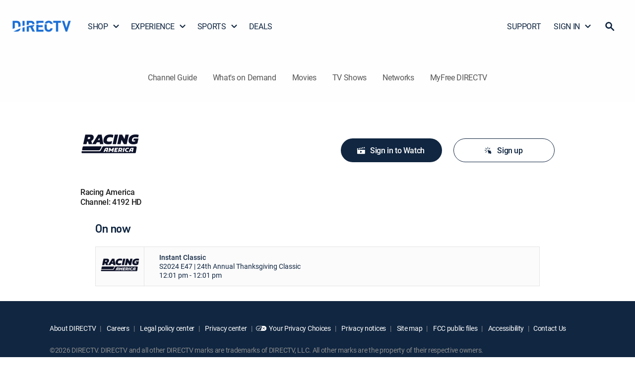

--- FILE ---
content_type: application/javascript
request_url: https://www.directv.com/0QWytp/8Hrn/vAS/iOu/dWPcfkqm/Yab1bwLuwi9kmtYOYa/U3FqJk0lAg/aE4a/WCwHBRMB
body_size: 165346
content:
(function(){if(typeof Array.prototype.entries!=='function'){Object.defineProperty(Array.prototype,'entries',{value:function(){var index=0;const array=this;return {next:function(){if(index<array.length){return {value:[index,array[index++]],done:false};}else{return {done:true};}},[Symbol.iterator]:function(){return this;}};},writable:true,configurable:true});}}());(function(){Yg();btr();fHr();var kn=function(s8,Uh){return s8 in Uh;};var DB=function(IE){return void IE;};var X4=function(r8){var ld='';for(var Fs=0;Fs<r8["length"];Fs++){ld+=r8[Fs]["toString"](16)["length"]===2?r8[Fs]["toString"](16):"0"["concat"](r8[Fs]["toString"](16));}return ld;};var zs=function(zX){if(zX===undefined||zX==null){return 0;}var Dn=zX["replace"](/[\w\s]/gi,'');return Dn["length"];};var jX=function(lX){var N9=1;var UG=[];var x9=Og["Math"]["sqrt"](lX);while(N9<=x9&&UG["length"]<6){if(lX%N9===0){if(lX/N9===N9){UG["push"](N9);}else{UG["push"](N9,lX/N9);}}N9=N9+1;}return UG;};var xt=function(PP,S8){return PP>>>S8|PP<<32-S8;};var fX=function(){return ["\x6c\x65\x6e\x67\x74\x68","\x41\x72\x72\x61\x79","\x63\x6f\x6e\x73\x74\x72\x75\x63\x74\x6f\x72","\x6e\x75\x6d\x62\x65\x72"];};var JH=function sB(wE,Hn){'use strict';var dH=sB;switch(wE){case wl:{var lH=function(bn,Uq){KX.push(Qs);if(Oh(k8)){for(var GB=ht;St(GB,g4);++GB){if(St(GB,fS)||hS(GB,tE)||hS(GB,rH[PX])||hS(GB,XB)){I9[GB]=zG(rH[nt]);}else{I9[GB]=k8[fq()[Ft(ht)](cn,xd)];k8+=Og[lh()[TP(kE)].apply(null,[jM,Gt])][VP()[gP(OB)].call(null,tf,ln)](GB);}}}var p4=bq(typeof Os()[qs(Fd)],NW([],[][[]]))?Os()[qs(PX)].apply(null,[Pt,Wt,XM]):Os()[qs(FE)].apply(null,[qS,HW,XX]);for(var NG=ht;St(NG,bn[fq()[Ft(ht)].apply(null,[cn,xd])]);NG++){var kB=bn[Os()[qs(nt)].call(null,lt,w5,l1)](NG);var LE=nG(Sh(Uq,tn),rH[sW]);Uq*=rH[lt];Uq&=rH[tn];Uq+=rH[HP];Uq&=rH[k5];var Hh=I9[bn[fq()[Ft(M4)](vW,vt)](NG)];if(hS(typeof kB[Os()[qs(Fd)].call(null,tE,En,VM)],Nh()[n5(Wt)].apply(null,[Ds,mG,qG,bc]))){var DH=kB[Os()[qs(Fd)].apply(null,[Tl,En,VM])](ht);if(pn(DH,rH[OB])&&St(DH,g4)){Hh=I9[DH];}}if(pn(Hh,ht)){var YG=A5(LE,k8[fq()[Ft(ht)](cn,xd)]);Hh+=YG;Hh%=k8[fq()[Ft(ht)].apply(null,[cn,xd])];kB=k8[Hh];}p4+=kB;}var UP;return KX.pop(),UP=p4,UP;};var L8=function(O8){var IB=[0x428a2f98,0x71374491,0xb5c0fbcf,0xe9b5dba5,0x3956c25b,0x59f111f1,0x923f82a4,0xab1c5ed5,0xd807aa98,0x12835b01,0x243185be,0x550c7dc3,0x72be5d74,0x80deb1fe,0x9bdc06a7,0xc19bf174,0xe49b69c1,0xefbe4786,0x0fc19dc6,0x240ca1cc,0x2de92c6f,0x4a7484aa,0x5cb0a9dc,0x76f988da,0x983e5152,0xa831c66d,0xb00327c8,0xbf597fc7,0xc6e00bf3,0xd5a79147,0x06ca6351,0x14292967,0x27b70a85,0x2e1b2138,0x4d2c6dfc,0x53380d13,0x650a7354,0x766a0abb,0x81c2c92e,0x92722c85,0xa2bfe8a1,0xa81a664b,0xc24b8b70,0xc76c51a3,0xd192e819,0xd6990624,0xf40e3585,0x106aa070,0x19a4c116,0x1e376c08,0x2748774c,0x34b0bcb5,0x391c0cb3,0x4ed8aa4a,0x5b9cca4f,0x682e6ff3,0x748f82ee,0x78a5636f,0x84c87814,0x8cc70208,0x90befffa,0xa4506ceb,0xbef9a3f7,0xc67178f2];var rh=0x6a09e667;var wn=0xbb67ae85;var IG=0x3c6ef372;var bX=0xa54ff53a;var Is=0x510e527f;var LW=0x9b05688c;var x5=0x1f83d9ab;var N5=0x5be0cd19;var gn=hP(O8);var U5=gn["length"]*8;gn+=Og["String"]["fromCharCode"](0x80);var Nq=gn["length"]/4+2;var QH=Og["Math"]["ceil"](Nq/16);var US=new (Og["Array"])(QH);for(var L5=0;L5<QH;L5++){US[L5]=new (Og["Array"])(16);for(var cB=0;cB<16;cB++){US[L5][cB]=gn["charCodeAt"](L5*64+cB*4)<<24|gn["charCodeAt"](L5*64+cB*4+1)<<16|gn["charCodeAt"](L5*64+cB*4+2)<<8|gn["charCodeAt"](L5*64+cB*4+3)<<0;}}var cP=U5/Og["Math"]["pow"](2,32);US[QH-1][14]=Og["Math"]["floor"](cP);US[QH-1][15]=U5;for(var cq=0;cq<QH;cq++){var nX=new (Og["Array"])(64);var KP=rh;var s4=wn;var RH=IG;var OP=bX;var tH=Is;var Js=LW;var Pn=x5;var Zs=N5;for(var jS=0;jS<64;jS++){var Eq=void 0,d8=void 0,bs=void 0,R9=void 0,xq=void 0,f8=void 0;if(jS<16)nX[jS]=US[cq][jS];else{Eq=xt(nX[jS-15],7)^xt(nX[jS-15],18)^nX[jS-15]>>>3;d8=xt(nX[jS-2],17)^xt(nX[jS-2],19)^nX[jS-2]>>>10;nX[jS]=nX[jS-16]+Eq+nX[jS-7]+d8;}d8=xt(tH,6)^xt(tH,11)^xt(tH,25);bs=tH&Js^~tH&Pn;R9=Zs+d8+bs+IB[jS]+nX[jS];Eq=xt(KP,2)^xt(KP,13)^xt(KP,22);xq=KP&s4^KP&RH^s4&RH;f8=Eq+xq;Zs=Pn;Pn=Js;Js=tH;tH=OP+R9>>>0;OP=RH;RH=s4;s4=KP;KP=R9+f8>>>0;}rh=rh+KP;wn=wn+s4;IG=IG+RH;bX=bX+OP;Is=Is+tH;LW=LW+Js;x5=x5+Pn;N5=N5+Zs;}return [rh>>24&0xff,rh>>16&0xff,rh>>8&0xff,rh&0xff,wn>>24&0xff,wn>>16&0xff,wn>>8&0xff,wn&0xff,IG>>24&0xff,IG>>16&0xff,IG>>8&0xff,IG&0xff,bX>>24&0xff,bX>>16&0xff,bX>>8&0xff,bX&0xff,Is>>24&0xff,Is>>16&0xff,Is>>8&0xff,Is&0xff,LW>>24&0xff,LW>>16&0xff,LW>>8&0xff,LW&0xff,x5>>24&0xff,x5>>16&0xff,x5>>8&0xff,x5&0xff,N5>>24&0xff,N5>>16&0xff,N5>>8&0xff,N5&0xff];};var qH=function(){var Jh=K9();var ZW=-1;if(Jh["indexOf"]('Trident/7.0')>-1)ZW=11;else if(Jh["indexOf"]('Trident/6.0')>-1)ZW=10;else if(Jh["indexOf"]('Trident/5.0')>-1)ZW=9;else ZW=0;return ZW>=9;};var LP=function(){var W5=OS();var Hq=Og["Object"]["prototype"]["hasOwnProperty"].call(Og["Navigator"]["prototype"],'mediaDevices');var sP=Og["Object"]["prototype"]["hasOwnProperty"].call(Og["Navigator"]["prototype"],'serviceWorker');var gE=! !Og["window"]["browser"];var SP=typeof Og["ServiceWorker"]==='function';var Ph=typeof Og["ServiceWorkerContainer"]==='function';var RW=typeof Og["frames"]["ServiceWorkerRegistration"]==='function';var Qq=Og["window"]["location"]&&Og["window"]["location"]["protocol"]==='http:';var FP=W5&&(!Hq||!sP||!SP||!gE||!Ph||!RW)&&!Qq;return FP;};var OS=function(){var MB=K9();var K5=/(iPhone|iPad).*AppleWebKit(?!.*(Version|CriOS))/i["test"](MB);var m8=Og["navigator"]["platform"]==='MacIntel'&&Og["navigator"]["maxTouchPoints"]>1&&/(Safari)/["test"](MB)&&!Og["window"]["MSStream"]&&typeof Og["navigator"]["standalone"]!=='undefined';return K5||m8;};var Sq=function(p9){var CH=Og["Math"]["floor"](Og["Math"]["random"]()*100000+10000);var Vt=Og["String"](p9*CH);var bt=0;var BW=[];var OH=Vt["length"]>=18?true:false;while(BW["length"]<6){BW["push"](Og["parseInt"](Vt["slice"](bt,bt+2),10));bt=OH?bt+3:bt+2;}var Cs=j5(BW);return [CH,Cs];};var Ks=function(Od){if(Od===null||Od===undefined){return 0;}var NH=function UW(YX){return Od["toLowerCase"]()["includes"](YX["toLowerCase"]());};var wH=0;(O5&&O5["fields"]||[])["some"](function(ZE){var Wq=ZE["type"];var wG=ZE["labels"];if(wG["some"](NH)){wH=dd[Wq];if(ZE["extensions"]&&ZE["extensions"]["labels"]&&ZE["extensions"]["labels"]["some"](function(BG){return Od["toLowerCase"]()["includes"](BG["toLowerCase"]());})){wH=dd[ZE["extensions"]["type"]];}return true;}return false;});return wH;};var Y9=function(lS){if(lS===undefined||lS==null){return false;}var QS=function fP(vh){return lS["toLowerCase"]()===vh["toLowerCase"]();};return kS["some"](QS);};var AP=function(F9){try{var Tq=new (Og["Set"])(Og["Object"]["values"](dd));return F9["split"](';')["some"](function(lG){var Ht=lG["split"](',');var kt=Og["Number"](Ht[Ht["length"]-1]);return Tq["has"](kt);});}catch(Jd){return false;}};var tt=function(g5){var ZS='';var W8=0;if(g5==null||Og["document"]["activeElement"]==null){return BX(hv,["elementFullId",ZS,"elementIdType",W8]);}var DP=['id','name','for','placeholder','aria-label','aria-labelledby'];DP["forEach"](function(sh){if(!g5["hasAttribute"](sh)||ZS!==''&&W8!==0){return;}var jB=g5["getAttribute"](sh);if(ZS===''&&(jB!==null||jB!==undefined)){ZS=jB;}if(W8===0){W8=Ks(jB);}});return BX(hv,["elementFullId",ZS,"elementIdType",W8]);};var T8=function(Z5){var Xd;if(Z5==null){Xd=Og["document"]["activeElement"];}else Xd=Z5;if(Og["document"]["activeElement"]==null)return -1;var gH=Xd["getAttribute"]('name');if(gH==null){var vn=Xd["getAttribute"]('id');if(vn==null)return -1;else return Cq(vn);}return Cq(gH);};var Gh=function(PE){var I5=-1;var AB=[];if(! !PE&&typeof PE==='string'&&PE["length"]>0){var qB=PE["split"](';');if(qB["length"]>1&&qB[qB["length"]-1]===''){qB["pop"]();}I5=Og["Math"]["floor"](Og["Math"]["random"]()*qB["length"]);var Z9=qB[I5]["split"](',');for(var ZH in Z9){if(!Og["isNaN"](Z9[ZH])&&!Og["isNaN"](Og["parseInt"](Z9[ZH],10))){AB["push"](Z9[ZH]);}}}else{var TB=Og["String"](NE(1,5));var VE='1';var ls=Og["String"](NE(20,70));var hq=Og["String"](NE(100,300));var KB=Og["String"](NE(100,300));AB=[TB,VE,ls,hq,KB];}return [I5,AB];};var sn=function(wW,Gq){var tS=typeof wW==='string'&&wW["length"]>0;var vX=!Og["isNaN"](Gq)&&(Og["Number"](Gq)===-1||S5()<Og["Number"](Gq));if(!(tS&&vX)){return false;}var WE='^([a-fA-F0-9]{31,32})$';return wW["search"](WE)!==-1;};var B5=function(HB,N8,zH){var Id;do{Id=zd(vw,[HB,N8]);}while(hS(A5(Id,zH),rH[jG]));return Id;};var th=function(Vd){var H8=OS(Vd);KX.push(fH);var kG=Og[fq()[Ft(Fd)](b4,jc)][fd()[lW(nt)](lN,PG,Fd)][lh()[TP(OB)](sN,bH)].call(Og[Os()[qs(mW)].apply(null,[Oh(Oh({})),Tl,wr])][fd()[lW(nt)].apply(null,[lN,PG,Ut])],Os()[qs(jq)](PG,v8,pr));var On=Og[fq()[Ft(Fd)].call(null,b4,jc)][bq(typeof fd()[lW(mW)],NW('',[][[]]))?fd()[lW(nt)].call(null,lN,PG,Oh(ht)):fd()[lW(jG)](UX,bS,Oh(kE))][bq(typeof lh()[TP(R5)],NW('',[][[]]))?lh()[TP(OB)](sN,bH):lh()[TP(k5)].call(null,s5,FE)].call(Og[Os()[qs(mW)].call(null,Ds,Tl,wr)][fd()[lW(nt)](lN,PG,Oh(Oh([])))],fd()[lW(r9)].apply(null,[qg,mP,qq]));var H4=Oh(Oh(Og[lh()[TP(sW)].call(null,Vc,BS)][bq(typeof Nh()[n5(tn)],NW([],[][[]]))?Nh()[n5(Dt)].apply(null,[kE,Us,z5,Ap]):Nh()[n5(hB)](Oh(Oh(kE)),B4,nq,dq)]));var ml=hS(typeof Og[Nh()[n5(nP)].call(null,hB,Oh(kE),Ot,N7)],Nh()[n5(Wt)].apply(null,[cX,Oh(Oh(kE)),qG,Qf]));var tW=hS(typeof Og[bq(typeof Ls()[At(k5)],'undefined')?Ls()[At(hB)].call(null,xc,sW,b9,ES):Ls()[At(lt)].apply(null,[Pt,CP,qX,mP])],Nh()[n5(Wt)](Oh(Oh({})),qq,qG,Qf));var JP=hS(typeof Og[bq(typeof fd()[lW(jP)],NW([],[][[]]))?fd()[lW(cX)](NN,Dh,cn):fd()[lW(jG)](Ql,S9,Oh([]))][lh()[TP(jq)].apply(null,[Pp,Ut])],Nh()[n5(Wt)].call(null,tE,Fq,qG,Qf));var k9=Og[lh()[TP(sW)](Vc,BS)][Os()[qs(R5)](HE,kE,sv)]&&hS(Og[lh()[TP(sW)].call(null,Vc,BS)][Os()[qs(R5)](Us,kE,sv)][Os()[qs(Zq)](jq,Md,mJ)],bq(typeof Vl()[vq(nt)],NW([],[][[]]))?Vl()[vq(k5)](mW,HN,Oh(Oh(kE)),nt,Oh(ht),jG):Vl()[vq(tn)].apply(null,[v5,xP,Oh(kE),vE,Oh(Oh(ht)),b4]));var pE=H8&&(Oh(kG)||Oh(On)||Oh(ml)||Oh(H4)||Oh(tW)||Oh(JP))&&Oh(k9);var t4;return KX.pop(),t4=pE,t4;};var Ys=function(r3){KX.push(mI);var B2;return B2=Pk()[fq()[Ft(mW)].apply(null,[k5,gN])](function TI(WI){KX.push(qU);while(rH[nt])switch(WI[fq()[Ft(jq)](jP,Vr)]=WI[fd()[lW(fS)].apply(null,[sF,tm,Oh(Oh(kE))])]){case ht:if(kn(lh()[TP(R5)](q2,cF),Og[fq()[Ft(FO)](RV,hL)])){WI[fd()[lW(fS)](sF,tm,sY)]=rH[M4];break;}{var Nb;return Nb=WI[jI()[KV(k5)](FV,UL,Wb,sW)](Ls()[At(sW)].apply(null,[mY,G3,qG,sW]),null),KX.pop(),Nb;}case FE:{var jL;return jL=WI[jI()[KV(k5)](FV,UL,jq,sW)](Ls()[At(sW)].apply(null,[mY,G3,v8,sW]),Og[fq()[Ft(FO)].call(null,RV,hL)][lh()[TP(R5)].apply(null,[q2,cF])][fq()[Ft(cY)].apply(null,[qb,DC])](r3)),KX.pop(),jL;}case jG:case VP()[gP(b4)](df,J3):{var D2;return D2=WI[Ls()[At(OB)](lT,NF,HI,PX)](),KX.pop(),D2;}}KX.pop();},null,null,null,Og[jI()[KV(hB)](v0,Lk,tE,lt)]),KX.pop(),B2;};var W3=function(){if(Oh({})){}else if(Oh(Oh(ff))){}else if(Oh(Oh(ff))){}else if(Oh(Oh(DK))){return function sm(ZD){KX.push(bF);var C3=Og[lh()[TP(BS)](k6,cn)](K9());var VY=Og[bq(typeof lh()[TP(M4)],'undefined')?lh()[TP(BS)](k6,cn):lh()[TP(k5)](BU,ET)](ZD[Os()[qs(cY)].apply(null,[H3,jk,SN])]);var k4;return k4=SV(NW(C3,VY))[jI()[KV(Fd)].apply(null,[hb,AI,Tl,tn])](),KX.pop(),k4;};}else{}};var pb=function(){KX.push(ck);try{var nY=KX.length;var kR=Oh([]);var GR=KF();var OL=P6()[VP()[gP(jk)].apply(null,[LY,jq])](new (Og[bq(typeof Vl()[vq(lt)],'undefined')?Vl()[vq(FE)].apply(null,[r9,qR,PG,sW,qX,dq]):Vl()[vq(tn)](QF,Rb,hB,z3,dq,tI)])(jI()[KV(BS)](FV,E3,b4,kE),hS(typeof lh()[TP(Hx)],'undefined')?lh()[TP(k5)](S9,K2):lh()[TP(mW)](Hj,PG)),NT()[R3(BS)](lt,O2,FE,w3));var E6=KF();var DD=pI(E6,GR);var GY;return GY=BX(hv,[VP()[gP(qG)](db,Xk),OL,bq(typeof Os()[qs(vW)],'undefined')?Os()[qs(Pb)](AV,PG,YU):Os()[qs(FE)](cX,zL,O2),DD]),KX.pop(),GY;}catch(QI){KX.splice(pI(nY,kE),Infinity,ck);var cI;return KX.pop(),cI={},cI;}KX.pop();};var P6=function(){KX.push(XF);var x0=Og[VP()[gP(tm)].call(null,Bv,cX)][lh()[TP(Zq)](tU,cY)]?Og[VP()[gP(tm)].apply(null,[Bv,cX])][lh()[TP(Zq)](tU,cY)]:zG(kE);var EF=Og[VP()[gP(tm)](Bv,cX)][bq(typeof hD()[Hm(BS)],'undefined')?hD()[Hm(OB)](k5,K6,fm,ht):hD()[Hm(nt)](cY,OR,R5,lb)]?Og[VP()[gP(tm)](Bv,cX)][hD()[Hm(OB)].apply(null,[k5,K6,lt,ht])]:zG(kE);var BF=Og[fq()[Ft(FO)](RV,sl)][hS(typeof lh()[TP(jq)],NW('',[][[]]))?lh()[TP(k5)](w0,pD):lh()[TP(j2)].apply(null,[Dv,fm])]?Og[fq()[Ft(FO)](RV,sl)][hS(typeof lh()[TP(nt)],NW([],[][[]]))?lh()[TP(k5)](JO,v3):lh()[TP(j2)](Dv,fm)]:zG(kE);var nU=Og[fq()[Ft(FO)](RV,sl)][bq(typeof Os()[qs(j2)],'undefined')?Os()[qs(gb)](B4,JD,Rc):Os()[qs(FE)](jP,Q0,P2)]?Og[fq()[Ft(FO)].apply(null,[RV,sl])][Os()[qs(gb)].apply(null,[jT,JD,Rc])]():zG(kE);var r0=Og[fq()[Ft(FO)](RV,sl)][fd()[lW(Dh)](db,GD,hB)]?Og[fq()[Ft(FO)](RV,sl)][fd()[lW(Dh)](db,GD,HE)]:zG(rH[nt]);var Vk=zG(kE);var S2=[Os()[qs(PX)].call(null,Z0,Wt,SJ),Vk,fd()[lW(Dt)].call(null,P,qb,qY),zd(t7,[]),C0(Yf,[]),C0(nl,[]),C0(qK,[]),zd(IM,[]),C0(J1,[]),x0,EF,BF,nU,r0];var MI;return MI=S2[fq()[Ft(n6)].apply(null,[ln,QJ])](fd()[lW(vW)](fr,qG,Oh(kE))),KX.pop(),MI;};var fO=function(){KX.push(bO);var RR;return RR=C0(wl,[Og[lh()[TP(sW)].apply(null,[Ql,BS])]]),KX.pop(),RR;};var WD=function(){var QD=[zU,NU];KX.push(B3);var vY=GT(TL);if(bq(vY,Oh(Oh(ff)))){try{var zD=KX.length;var E2=Oh([]);var H6=Og[VP()[gP(FO)](JR,hB)](vY)[hS(typeof fq()[Ft(HP)],NW([],[][[]]))?fq()[Ft(tn)].call(null,x3,t6):fq()[Ft(Us)](B4,hr)](fq()[Ft(YL)].apply(null,[Pt,nx]));if(pn(H6[fq()[Ft(ht)].call(null,cn,PO)],PX)){var mD=Og[lh()[TP(PX)](Rj,n6)](H6[FE],Dw[fq()[Ft(Rx)].call(null,ZU,lZ)]());mD=Og[Nh()[n5(sY)](b4,Ut,cY,KC)](mD)?zU:mD;QD[ht]=mD;}}catch(pm){KX.splice(pI(zD,kE),Infinity,B3);}}var rD;return KX.pop(),rD=QD,rD;};var vV=function(){KX.push(dR);var Rm=[zG(kE),zG(kE)];var ZR=GT(rm);if(bq(ZR,Oh({}))){try{var Jx=KX.length;var zb=Oh(DK);var xD=Og[hS(typeof VP()[gP(lt)],NW([],[][[]]))?VP()[gP(Ds)].call(null,bR,HL):VP()[gP(FO)](Tk,hB)](ZR)[fq()[Ft(Us)](B4,Jj)](fq()[Ft(YL)].apply(null,[Pt,kb]));if(pn(xD[fq()[Ft(ht)](cn,fL)],PX)){var D3=Og[lh()[TP(PX)].apply(null,[Kf,n6])](xD[rH[nt]],k5);var qm=Og[lh()[TP(PX)].apply(null,[Kf,n6])](xD[jG],k5);D3=Og[Nh()[n5(sY)].apply(null,[fS,tn,cY,fw])](D3)?zG(kE):D3;qm=Og[Nh()[n5(sY)](Oh(Oh(kE)),lt,cY,fw)](qm)?zG(rH[nt]):qm;Rm=[qm,D3];}}catch(CU){KX.splice(pI(Jx,kE),Infinity,dR);}}var rx;return KX.pop(),rx=Rm,rx;};var m4=function(){KX.push(zk);var rF=Os()[qs(PX)](Oh(Oh(kE)),Wt,A2);var Y3=GT(rm);if(Y3){try{var cL=KX.length;var Ob=Oh(Oh(ff));var qD=Og[VP()[gP(FO)](lm,hB)](Y3)[fq()[Ft(Us)].apply(null,[B4,dk])](fq()[Ft(YL)](Pt,X6));rF=qD[rH[jG]];}catch(n0){KX.splice(pI(cL,kE),Infinity,zk);}}var Db;return KX.pop(),Db=rF,Db;};var mL=function(){var YY=GT(rm);KX.push(Hk);if(YY){try{var cx=KX.length;var Zb=Oh(DK);var KO=Og[VP()[gP(FO)](N0,hB)](YY)[fq()[Ft(Us)](B4,Ur)](hS(typeof fq()[Ft(M4)],NW('',[][[]]))?fq()[Ft(tn)](n2,m3):fq()[Ft(YL)](Pt,PU));if(pn(KO[fq()[Ft(ht)].apply(null,[cn,fb])],tn)){var FI=Og[lh()[TP(PX)](lK,n6)](KO[rH[ES]],Dw[fq()[Ft(Rx)].apply(null,[ZU,xP])]());var pU;return pU=Og[Nh()[n5(sY)].call(null,Oh({}),dq,cY,pT)](FI)||hS(FI,zG(kE))?zG(kE):FI,KX.pop(),pU;}}catch(nk){KX.splice(pI(cx,kE),Infinity,Hk);var EU;return KX.pop(),EU=zG(kE),EU;}}var wF;return KX.pop(),wF=zG(kE),wF;};var vT=function(){KX.push(c0);var V3=GT(rm);if(V3){try{var L4=KX.length;var Y0=Oh([]);var HF=Og[VP()[gP(FO)].apply(null,[BL,hB])](V3)[fq()[Ft(Us)].call(null,B4,Or)](fq()[Ft(YL)].apply(null,[Pt,OD]));if(hS(HF[fq()[Ft(ht)](cn,V0)],rH[FE])){var Yx;return KX.pop(),Yx=HF[sW],Yx;}}catch(Jm){KX.splice(pI(L4,kE),Infinity,c0);var jb;return KX.pop(),jb=null,jb;}}var zV;return KX.pop(),zV=null,zV;};var bU=function(Z2,T6){KX.push(cV);for(var SD=ht;St(SD,T6[bq(typeof fq()[Ft(Us)],NW([],[][[]]))?fq()[Ft(ht)](cn,xU):fq()[Ft(tn)](z5,PG)]);SD++){var Uk=T6[SD];Uk[Nh()[n5(BS)].apply(null,[Ds,b9,PR,ND])]=Uk[Nh()[n5(BS)].apply(null,[YL,Ut,PR,ND])]||Oh([]);Uk[NT()[R3(kE)](fm,PF,hB,UF)]=Oh(Oh([]));if(kn(hD()[Hm(kE)].call(null,nt,G2,A6,m0),Uk))Uk[lh()[TP(Fd)](W0,dU)]=Oh(Oh([]));Og[fq()[Ft(Fd)](b4,W2)][Os()[qs(lt)](BS,mW,CT)](Z2,qk(Uk[hS(typeof fd()[lW(PG)],'undefined')?fd()[lW(jG)].apply(null,[m6,HR,jG]):fd()[lW(G0)](XI,m0,H3)]),Uk);}KX.pop();};var H2=function(DF,Eb,JI){KX.push(FU);if(Eb)bU(DF[fd()[lW(nt)].call(null,wb,PG,A3)],Eb);if(JI)bU(DF,JI);Og[fq()[Ft(Fd)](b4,LC)][Os()[qs(lt)](qS,mW,Fp)](DF,fd()[lW(nt)](wb,PG,v8),BX(hv,[bq(typeof lh()[TP(sW)],'undefined')?lh()[TP(Fd)](ED,dU):lh()[TP(k5)](mU,cX),Oh(Oh(ff))]));var Om;return KX.pop(),Om=DF,Om;};var qk=function(f2){KX.push(M6);var lR=TR(f2,fq()[Ft(cn)](fm,V4));var YI;return YI=sx(hD()[Hm(PX)].apply(null,[sW,ZO,OB,kx]),SU(lR))?lR:Og[lh()[TP(kE)].apply(null,[vJ,Gt])](lR),KX.pop(),YI;};var TR=function(xF,Bk){KX.push(WO);if(xb(hS(typeof VP()[gP(PX)],'undefined')?VP()[gP(Ds)](dY,En):VP()[gP(PX)].apply(null,[d0,qb]),SU(xF))||Oh(xF)){var KD;return KX.pop(),KD=xF,KD;}var w6=xF[Og[fq()[Ft(Wt)].call(null,Wt,V6)][Nh()[n5(Rx)](hB,OF,Tl,Z3)]];if(bq(DB(ht),w6)){var EL=w6.call(xF,Bk||(hS(typeof VP()[gP(jq)],NW([],[][[]]))?VP()[gP(Ds)].call(null,F0,XV):VP()[gP(nt)].call(null,gj,n6)));if(xb(VP()[gP(PX)](d0,qb),SU(EL))){var Qx;return KX.pop(),Qx=EL,Qx;}throw new (Og[jI()[KV(ht)].apply(null,[KI,VI,Ds,HP])])(jI()[KV(Hx)](C6,rL,qX,Dt));}var cm;return cm=(hS(fq()[Ft(cn)](fm,X0),Bk)?Og[lh()[TP(kE)].call(null,HU,Gt)]:Og[bq(typeof fd()[lW(M4)],'undefined')?fd()[lW(mP)].call(null,hm,nP,Oh(Oh(kE))):fd()[lW(jG)](ZI,Z6,ES)])(xF),KX.pop(),cm;};var dL=function(I6){if(Oh(I6)){K0=HI;Gb=Xk;sV=Us;R2=rH[fS];wO=rH[fS];L6=cn;M3=cn;kU=cn;FF=rH[fS];}};var jx=function(){KX.push(Sx);L0=Os()[qs(PX)](lt,Wt,Q6);jV=rH[jG];IL=ht;YO=rH[jG];nF=Os()[qs(PX)].apply(null,[n6,Wt,Q6]);fT=ht;Q2=ht;qL=ht;k3=Os()[qs(PX)](Oh({}),Wt,Q6);f0=ht;hO=ht;KX.pop();S0=ht;R6=rH[jG];tk=ht;tL=ht;};var lx=function(){KX.push(tV);K3=rH[jG];Wk=Os()[qs(PX)].call(null,KI,Wt,PK);Zk={};YR=Os()[qs(PX)](sY,Wt,PK);v6=ht;KX.pop();Fk=ht;};var J0=function(T4,bY,KT){KX.push(R5);try{var pO=KX.length;var j3=Oh({});var B6=ht;var VO=Oh(DK);if(bq(bY,rH[nt])&&pn(IL,sV)){if(Oh(m2[hS(typeof VP()[gP(Wt)],NW('',[][[]]))?VP()[gP(Ds)](D4,Tb):VP()[gP(Pb)].call(null,bk,Z0)])){VO=Oh(Oh(DK));m2[VP()[gP(Pb)].apply(null,[bk,Z0])]=Oh(Oh([]));}var OY;return OY=BX(hv,[bq(typeof fq()[Ft(Rx)],'undefined')?fq()[Ft(bm)](FE,gb):fq()[Ft(tn)](R5,q6),B6,fd()[lW(H3)](Gm,Gt,tm),VO,fq()[Ft(Wb)](m0,DY),jV]),KX.pop(),OY;}if(hS(bY,kE)&&St(jV,Gb)||bq(bY,rH[nt])&&St(IL,sV)){var nT=T4?T4:Og[lh()[TP(sW)](zF,BS)][hS(typeof VP()[gP(Us)],NW('',[][[]]))?VP()[gP(Ds)](DL,lU):VP()[gP(OF)](SR,w5)];var rV=zG(kE);var gT=zG(kE);if(nT&&nT[fd()[lW(YL)](V6,LL,Rx)]&&nT[hS(typeof Os()[qs(jP)],NW([],[][[]]))?Os()[qs(FE)](Oh(Oh(ht)),Ux,CT):Os()[qs(fm)].call(null,OF,D6,qV)]){rV=Og[fq()[Ft(lt)](fS,z5)][VP()[gP(jT)].apply(null,[S3,qq])](nT[fd()[lW(YL)](V6,LL,Wb)]);gT=Og[fq()[Ft(lt)](fS,z5)][VP()[gP(jT)].apply(null,[S3,qq])](nT[hS(typeof Os()[qs(D6)],'undefined')?Os()[qs(FE)](dU,ID,v8):Os()[qs(fm)].apply(null,[Oh({}),D6,qV])]);}else if(nT&&nT[VP()[gP(gb)](Rx,Ik)]&&nT[NT()[R3(Wt)].call(null,Hx,wR,lt,Md)]){rV=Og[hS(typeof fq()[Ft(sY)],'undefined')?fq()[Ft(tn)](nP,b0):fq()[Ft(lt)](fS,z5)][hS(typeof VP()[gP(lt)],'undefined')?VP()[gP(Ds)].call(null,fI,QL):VP()[gP(jT)].call(null,S3,qq)](nT[hS(typeof VP()[gP(gb)],'undefined')?VP()[gP(Ds)].call(null,mF,XX):VP()[gP(gb)].call(null,Rx,Ik)]);gT=Og[fq()[Ft(lt)](fS,z5)][VP()[gP(jT)](S3,qq)](nT[NT()[R3(Wt)].apply(null,[b4,wR,lt,Md])]);}var lV=nT[lh()[TP(Wb)].apply(null,[k0,A6])];if(sx(lV,null))lV=nT[hS(typeof Nh()[n5(PG)],'undefined')?Nh()[n5(hB)](mP,Oh(Oh(ht)),B4,zm):Nh()[n5(Wb)](Oh({}),Dh,sW,Nk)];var Ym=T8(lV);B6=pI(KF(),KT);var A0=Os()[qs(PX)](Oh(Oh({})),Wt,nx)[fd()[lW(ES)].call(null,jY,Pt,PR)](R6,hS(typeof lh()[TP(G0)],NW('',[][[]]))?lh()[TP(k5)](tF,vm):lh()[TP(OF)].apply(null,[Nx,OO]))[hS(typeof fd()[lW(vW)],'undefined')?fd()[lW(jG)].apply(null,[dR,rb,FE]):fd()[lW(ES)](jY,Pt,Oh(Oh(ht)))](bY,lh()[TP(OF)].apply(null,[Nx,OO]))[fd()[lW(ES)](jY,Pt,Oh(kE))](B6,lh()[TP(OF)](Nx,OO))[hS(typeof fd()[lW(fm)],NW('',[][[]]))?fd()[lW(jG)].apply(null,[LV,Rb,AL]):fd()[lW(ES)].apply(null,[jY,Pt,qG])](rV,lh()[TP(OF)].call(null,Nx,OO))[bq(typeof fd()[lW(Hx)],NW([],[][[]]))?fd()[lW(ES)].call(null,jY,Pt,r9):fd()[lW(jG)].call(null,RI,JF,Pt)](gT);if(bq(bY,kE)){A0=(bq(typeof Os()[qs(vW)],NW([],[][[]]))?Os()[qs(PX)](Pb,Wt,nx):Os()[qs(FE)](j2,p2,c3))[fd()[lW(ES)](jY,Pt,Oh(Oh(kE)))](A0,lh()[TP(OF)](Nx,OO))[fd()[lW(ES)](jY,Pt,cn)](Ym);var xO=xb(typeof nT[hS(typeof fq()[Ft(G0)],NW('',[][[]]))?fq()[Ft(tn)](SF,mW):fq()[Ft(dU)](Wb,vD)],hD()[Hm(ht)].apply(null,[HP,qV,tn,jT]))?nT[bq(typeof fq()[Ft(Us)],NW([],[][[]]))?fq()[Ft(dU)](Wb,vD):fq()[Ft(tn)].apply(null,[I4,PF])]:nT[Nh()[n5(dU)](tn,mW,OB,XB)];if(xb(xO,null)&&bq(xO,kE))A0=Os()[qs(PX)].call(null,Pb,Wt,nx)[fd()[lW(ES)](jY,Pt,tm)](A0,hS(typeof lh()[TP(cn)],'undefined')?lh()[TP(k5)](LO,px):lh()[TP(OF)](Nx,OO))[fd()[lW(ES)](jY,Pt,tn)](xO);}if(xb(typeof nT[Ls()[At(Wt)](dV,fV,n6,HP)],hD()[Hm(ht)](HP,qV,Ds,jT))&&hS(nT[Ls()[At(Wt)](dV,fV,Hb,HP)],Oh(DK)))A0=Os()[qs(PX)].apply(null,[Tl,Wt,nx])[fd()[lW(ES)](jY,Pt,nt)](A0,hS(typeof lh()[TP(Fd)],NW('',[][[]]))?lh()[TP(k5)](PV,gR):lh()[TP(dU)](rk,tE));A0=Os()[qs(PX)](Fq,Wt,nx)[hS(typeof fd()[lW(Hx)],'undefined')?fd()[lW(jG)](bI,ZL,Oh(Oh(kE))):fd()[lW(ES)].apply(null,[jY,Pt,R5])](A0,bq(typeof fd()[lW(H3)],NW('',[][[]]))?fd()[lW(vW)](n2,qG,Oh(kE)):fd()[lW(jG)](F2,lt,En));YO=NW(NW(NW(NW(NW(YO,R6),bY),B6),rV),gT);L0=NW(L0,A0);}if(hS(bY,rH[nt]))jV++;else IL++;R6++;var FL;return FL=BX(hv,[fq()[Ft(bm)].call(null,FE,gb),B6,fd()[lW(H3)].apply(null,[Gm,Gt,PD]),VO,fq()[Ft(Wb)].call(null,m0,DY),jV]),KX.pop(),FL;}catch(wY){KX.splice(pI(pO,kE),Infinity,R5);}KX.pop();};var ZT=function(tb,wm,Sm){KX.push(BI);try{var bD=KX.length;var CO=Oh({});var l2=tb?tb:Og[lh()[TP(sW)].apply(null,[hT,BS])][VP()[gP(OF)](GV,w5)];var dI=rH[jG];var JY=zG(kE);var GO=kE;var B0=Oh([]);if(pn(v6,K0)){if(Oh(m2[VP()[gP(Pb)].apply(null,[MU,Z0])])){B0=Oh(Oh({}));m2[hS(typeof VP()[gP(En)],'undefined')?VP()[gP(Ds)](Ek,DR):VP()[gP(Pb)].call(null,MU,Z0)]=Oh(Oh(DK));}var gY;return gY=BX(hv,[fq()[Ft(bm)](FE,N2),dI,fq()[Ft(qq)](Tl,vO),JY,fd()[lW(H3)].apply(null,[KR,Gt,Fq]),B0]),KX.pop(),gY;}if(St(v6,K0)&&l2&&bq(l2[Nh()[n5(qq)](FE,Oh(kE),A3,mx)],undefined)){JY=l2[Nh()[n5(qq)].call(null,cn,JD,A3,mx)];var WV=l2[fd()[lW(Rx)](tO,z5,Hb)];var EI=l2[VP()[gP(En)].call(null,HY,Pt)]?Dw[Os()[qs(OB)](Oh(kE),nt,TU)]():ht;var JV=l2[hS(typeof VP()[gP(fS)],NW('',[][[]]))?VP()[gP(Ds)].apply(null,[B4,r9]):VP()[gP(G0)].apply(null,[vr,wx])]?kE:ht;var gm=l2[fd()[lW(bm)](gx,D6,w3)]?kE:ht;var QU=l2[jI()[KV(ES)].call(null,JL,Dx,n6,sW)]?kE:ht;var Jk=NW(NW(NW(bb(EI,tn),bb(JV,Dw[fd()[lW(Wt)](Z3,ZU,fm)]())),bb(gm,FE)),QU);dI=pI(KF(),Sm);var OI=T8(null);var YV=rH[jG];if(WV&&JY){if(bq(WV,ht)&&bq(JY,ht)&&bq(WV,JY))JY=zG(kE);else JY=bq(JY,ht)?JY:WV;}if(hS(JV,ht)&&hS(gm,ht)&&hS(QU,ht)&&N6(JY,fS)){if(hS(wm,jG)&&pn(JY,fS)&&YF(JY,Dw[VP()[gP(AR)](rb,qX)]()))JY=zG(FE);else if(pn(JY,jT)&&YF(JY,jq))JY=zG(jG);else if(pn(JY,s2)&&YF(JY,jU))JY=zG(PX);else JY=zG(FE);}if(bq(OI,XL)){V2=ht;XL=OI;}else V2=NW(V2,kE);var TV=RL(JY);if(hS(TV,ht)){var IR=Os()[qs(PX)].call(null,OB,Wt,ZO)[fd()[lW(ES)](hl,Pt,PR)](v6,lh()[TP(OF)].call(null,Dk,OO))[fd()[lW(ES)](hl,Pt,PX)](wm,bq(typeof lh()[TP(tm)],'undefined')?lh()[TP(OF)].apply(null,[Dk,OO]):lh()[TP(k5)].apply(null,[OR,XR]))[fd()[lW(ES)](hl,Pt,Hx)](dI,lh()[TP(OF)](Dk,OO))[fd()[lW(ES)](hl,Pt,hB)](JY,lh()[TP(OF)](Dk,OO))[bq(typeof fd()[lW(qX)],NW('',[][[]]))?fd()[lW(ES)](hl,Pt,Oh(Oh({}))):fd()[lW(jG)].call(null,UO,Z3,j2)](YV,lh()[TP(OF)].call(null,Dk,OO))[fd()[lW(ES)].call(null,hl,Pt,PG)](Jk,lh()[TP(OF)].call(null,Dk,OO))[fd()[lW(ES)](hl,Pt,Oh([]))](OI);if(bq(typeof l2[Ls()[At(Wt)](q3,fV,tE,HP)],hD()[Hm(ht)](HP,w0,HI,jT))&&hS(l2[Ls()[At(Wt)](q3,fV,PD,HP)],Oh(Oh(ff))))IR=Os()[qs(PX)](Dh,Wt,ZO)[fd()[lW(ES)](hl,Pt,r9)](IR,bq(typeof Nh()[n5(tm)],NW('',[][[]]))?Nh()[n5(fm)](fm,GD,VF,R0):Nh()[n5(hB)](fm,OB,WR,dF));IR=Os()[qs(PX)](PL,Wt,ZO)[fd()[lW(ES)](hl,Pt,Oh(Oh(kE)))](IR,fd()[lW(vW)](XU,qG,Us));YR=NW(YR,IR);Fk=NW(NW(NW(NW(NW(NW(Fk,v6),wm),dI),JY),Jk),OI);}else GO=ht;}if(GO&&l2&&l2[Nh()[n5(qq)](AV,Pb,A3,mx)]){v6++;}var qI;return qI=BX(hv,[fq()[Ft(bm)](FE,N2),dI,fq()[Ft(qq)](Tl,vO),JY,fd()[lW(H3)](KR,Gt,H3),B0]),KX.pop(),qI;}catch(NY){KX.splice(pI(bD,kE),Infinity,BI);}KX.pop();};var lY=function(F3,YD,xI,dx,hV){KX.push(vx);try{var sR=KX.length;var b3=Oh([]);var U4=Oh(DK);var LU=ht;var Lx=hS(typeof fd()[lW(PX)],NW('',[][[]]))?fd()[lW(jG)](Fb,RD,tI):fd()[lW(kE)](WF,YL,jq);var p6=xI;var jO=dx;if(hS(YD,kE)&&St(f0,L6)||bq(YD,kE)&&St(hO,M3)){var LD=F3?F3:Og[lh()[TP(sW)].apply(null,[IJ,BS])][VP()[gP(OF)](sw,w5)];var Ab=zG(kE),MO=zG(kE);if(LD&&LD[fd()[lW(YL)](Bc,LL,ht)]&&LD[hS(typeof Os()[qs(nP)],NW('',[][[]]))?Os()[qs(FE)].call(null,B4,gV,Bm):Os()[qs(fm)].apply(null,[Oh({}),D6,jm])]){Ab=Og[fq()[Ft(lt)](fS,lO)][VP()[gP(jT)](zJ,qq)](LD[fd()[lW(YL)].call(null,Bc,LL,Oh(Oh(ht)))]);MO=Og[bq(typeof fq()[Ft(FE)],NW([],[][[]]))?fq()[Ft(lt)](fS,lO):fq()[Ft(tn)](kE,cb)][VP()[gP(jT)](zJ,qq)](LD[Os()[qs(fm)].call(null,PX,D6,jm)]);}else if(LD&&LD[VP()[gP(gb)].call(null,s6,Ik)]&&LD[NT()[R3(Wt)].apply(null,[dq,O3,lt,Md])]){Ab=Og[bq(typeof fq()[Ft(En)],NW([],[][[]]))?fq()[Ft(lt)](fS,lO):fq()[Ft(tn)].call(null,AR,Ck)][VP()[gP(jT)](zJ,qq)](LD[bq(typeof VP()[gP(qq)],NW([],[][[]]))?VP()[gP(gb)].call(null,s6,Ik):VP()[gP(Ds)].call(null,Tm,O2)]);MO=Og[hS(typeof fq()[Ft(kE)],'undefined')?fq()[Ft(tn)](f6,gL):fq()[Ft(lt)](fS,lO)][VP()[gP(jT)].apply(null,[zJ,qq])](LD[NT()[R3(Wt)](Pt,O3,lt,Md)]);}else if(LD&&LD[fq()[Ft(fm)](Fd,S7)]&&hS(p0(LD[fq()[Ft(fm)](Fd,S7)]),VP()[gP(PX)](wT,qb))){if(N6(LD[hS(typeof fq()[Ft(Dt)],NW('',[][[]]))?fq()[Ft(tn)].apply(null,[LR,T0]):fq()[Ft(fm)].call(null,Fd,S7)][fq()[Ft(ht)](cn,lL)],ht)){var I0=LD[fq()[Ft(fm)](Fd,S7)][ht];if(I0&&I0[fd()[lW(YL)].apply(null,[Bc,LL,mP])]&&I0[Os()[qs(fm)].call(null,OO,D6,jm)]){Ab=Og[bq(typeof fq()[Ft(r9)],'undefined')?fq()[Ft(lt)].call(null,fS,lO):fq()[Ft(tn)](Xb,E3)][VP()[gP(jT)](zJ,qq)](I0[fd()[lW(YL)](Bc,LL,k5)]);MO=Og[fq()[Ft(lt)](fS,lO)][VP()[gP(jT)].apply(null,[zJ,qq])](I0[Os()[qs(fm)].apply(null,[vW,D6,jm])]);}else if(I0&&I0[hS(typeof VP()[gP(fx)],NW([],[][[]]))?VP()[gP(Ds)].apply(null,[hL,MF]):VP()[gP(gb)](s6,Ik)]&&I0[NT()[R3(Wt)](D6,O3,lt,Md)]){Ab=Og[fq()[Ft(lt)](fS,lO)][VP()[gP(jT)](zJ,qq)](I0[VP()[gP(gb)](s6,Ik)]);MO=Og[bq(typeof fq()[Ft(Z0)],'undefined')?fq()[Ft(lt)](fS,lO):fq()[Ft(tn)](TD,VL)][VP()[gP(jT)](zJ,qq)](I0[NT()[R3(Wt)](PR,O3,lt,Md)]);}Lx=fq()[Ft(nt)](tE,VR);}else{U4=Oh(Oh(DK));}}if(Oh(U4)){LU=pI(KF(),hV);var O0=Os()[qs(PX)](sW,Wt,C7)[fd()[lW(ES)](cw,Pt,M4)](tL,lh()[TP(OF)].call(null,Qc,OO))[fd()[lW(ES)](cw,Pt,Oh(Oh(ht)))](YD,lh()[TP(OF)].call(null,Qc,OO))[fd()[lW(ES)].call(null,cw,Pt,Oh(Oh(kE)))](LU,lh()[TP(OF)](Qc,OO))[fd()[lW(ES)].call(null,cw,Pt,Fd)](Ab,lh()[TP(OF)](Qc,OO))[fd()[lW(ES)](cw,Pt,Oh(ht))](MO,hS(typeof lh()[TP(lt)],'undefined')?lh()[TP(k5)].apply(null,[Ub,nL]):lh()[TP(OF)](Qc,OO))[bq(typeof fd()[lW(Dh)],NW([],[][[]]))?fd()[lW(ES)](cw,Pt,Wt):fd()[lW(jG)](Sk,fV,Oh(Oh(kE)))](Lx);if(xb(typeof LD[Ls()[At(Wt)](rT,fV,hb,HP)],hD()[Hm(ht)](HP,jm,FE,jT))&&hS(LD[Ls()[At(Wt)].apply(null,[rT,fV,A6,HP])],Oh([])))O0=(bq(typeof Os()[qs(Hx)],NW([],[][[]]))?Os()[qs(PX)](Dt,Wt,C7):Os()[qs(FE)](OO,mU,cT))[fd()[lW(ES)].apply(null,[cw,Pt,kE])](O0,Nh()[n5(fm)].call(null,JD,DU,VF,mj));k3=Os()[qs(PX)].apply(null,[sW,Wt,C7])[fd()[lW(ES)](cw,Pt,ht)](NW(k3,O0),bq(typeof fd()[lW(nP)],NW([],[][[]]))?fd()[lW(vW)].apply(null,[Up,qG,HE]):fd()[lW(jG)](qS,Sx,Oh(kE)));S0=NW(NW(NW(NW(NW(S0,tL),YD),LU),Ab),MO);if(hS(YD,rH[nt]))f0++;else hO++;tL++;p6=ht;jO=ht;}}var CI;return CI=BX(hv,[fq()[Ft(bm)](FE,fR),LU,Ls()[At(Ds)](wD,rI,B4,BS),p6,hS(typeof fd()[lW(fS)],NW('',[][[]]))?fd()[lW(jG)](gI,d6,qq):fd()[lW(Wb)](dk,lt,dU),jO,fd()[lW(dU)](bf,RV,En),U4]),KX.pop(),CI;}catch(hI){KX.splice(pI(sR,kE),Infinity,vx);}KX.pop();};var G6=function(WL,wL,QO){KX.push(WF);try{var r2=KX.length;var g0=Oh(DK);var NO=ht;var KY=Oh({});if(hS(wL,rH[nt])&&St(fT,R2)||bq(wL,kE)&&St(Q2,wO)){var Mb=WL?WL:Og[lh()[TP(sW)](bN,BS)][VP()[gP(OF)](dJ,w5)];if(Mb&&bq(Mb[Ls()[At(Hx)].apply(null,[nf,Qb,dq,OB])],hS(typeof lh()[TP(FO)],NW('',[][[]]))?lh()[TP(k5)](GI,QY):lh()[TP(qq)](z7,mG))){KY=Oh(Oh([]));var kL=zG(kE);var RO=zG(kE);if(Mb&&Mb[fd()[lW(YL)](fK,LL,D6)]&&Mb[Os()[qs(fm)](Z0,D6,kg)]){kL=Og[fq()[Ft(lt)](fS,fH)][VP()[gP(jT)].apply(null,[j7,qq])](Mb[fd()[lW(YL)](fK,LL,tn)]);RO=Og[fq()[Ft(lt)].call(null,fS,fH)][VP()[gP(jT)].call(null,j7,qq)](Mb[hS(typeof Os()[qs(Pb)],NW([],[][[]]))?Os()[qs(FE)](PR,R5,AO):Os()[qs(fm)](Oh(Oh(kE)),D6,kg)]);}else if(Mb&&Mb[VP()[gP(gb)].call(null,xR,Ik)]&&Mb[NT()[R3(Wt)](Wb,hC,lt,Md)]){kL=Og[hS(typeof fq()[Ft(YL)],NW([],[][[]]))?fq()[Ft(tn)](TO,b6):fq()[Ft(lt)](fS,fH)][VP()[gP(jT)].apply(null,[j7,qq])](Mb[VP()[gP(gb)](xR,Ik)]);RO=Og[fq()[Ft(lt)](fS,fH)][bq(typeof VP()[gP(jq)],NW([],[][[]]))?VP()[gP(jT)].apply(null,[j7,qq]):VP()[gP(Ds)](kF,Q4)](Mb[NT()[R3(Wt)](B4,hC,lt,Md)]);}NO=pI(KF(),QO);var IF=Os()[qs(PX)](JD,Wt,Dr)[fd()[lW(ES)](VC,Pt,R5)](tk,lh()[TP(OF)].call(null,Z1,OO))[fd()[lW(ES)](VC,Pt,qX)](wL,lh()[TP(OF)].apply(null,[Z1,OO]))[fd()[lW(ES)](VC,Pt,OB)](NO,lh()[TP(OF)](Z1,OO))[fd()[lW(ES)](VC,Pt,Zq)](kL,hS(typeof lh()[TP(k5)],NW([],[][[]]))?lh()[TP(k5)](zx,f3):lh()[TP(OF)].apply(null,[Z1,OO]))[fd()[lW(ES)].apply(null,[VC,Pt,Oh(kE)])](RO);if(bq(typeof Mb[Ls()[At(Wt)](r5,fV,HE,HP)],hD()[Hm(ht)].call(null,HP,kg,tI,jT))&&hS(Mb[Ls()[At(Wt)](r5,fV,qG,HP)],Oh([])))IF=Os()[qs(PX)].apply(null,[qS,Wt,Dr])[fd()[lW(ES)].apply(null,[VC,Pt,Oh({})])](IF,hS(typeof Nh()[n5(j2)],'undefined')?Nh()[n5(hB)](qS,cD,pD,Y4):Nh()[n5(fm)].call(null,hb,M4,VF,xN));qL=NW(NW(NW(NW(NW(qL,tk),wL),NO),kL),RO);nF=(hS(typeof Os()[qs(sW)],NW('',[][[]]))?Os()[qs(FE)](Oh({}),EV,Sk):Os()[qs(PX)](PX,Wt,Dr))[bq(typeof fd()[lW(vW)],'undefined')?fd()[lW(ES)].apply(null,[VC,Pt,OB]):fd()[lW(jG)].apply(null,[W0,ER,sY])](NW(nF,IF),fd()[lW(vW)].call(null,X8,qG,Ut));if(hS(wL,kE))fT++;else Q2++;}}if(hS(wL,rH[nt]))fT++;else Q2++;tk++;var Kk;return Kk=BX(hv,[fq()[Ft(bm)].apply(null,[FE,Q3]),NO,fd()[lW(qq)](Ap,FD,lt),KY]),KX.pop(),Kk;}catch(sT){KX.splice(pI(r2,kE),Infinity,WF);}KX.pop();};var IV=function(xk,Kx,N3){KX.push(Lm);try{var z6=KX.length;var g2=Oh(DK);var OV=ht;var IY=Oh(DK);if(pn(K3,kU)){if(Oh(m2[VP()[gP(Pb)].call(null,Yt,Z0)])){IY=Oh(Oh([]));m2[VP()[gP(Pb)](Yt,Z0)]=Oh(Oh({}));}var l3;return l3=BX(hv,[fq()[Ft(bm)](FE,zY),OV,bq(typeof fd()[lW(jq)],'undefined')?fd()[lW(H3)](OD,Gt,jT):fd()[lW(jG)](FR,fD,PR),IY]),KX.pop(),l3;}var tY=xk?xk:Og[lh()[TP(sW)](c4,BS)][VP()[gP(OF)](Ul,w5)];var p3=tY[bq(typeof lh()[TP(HP)],'undefined')?lh()[TP(Wb)](nO,A6):lh()[TP(k5)](lk,hx)];if(sx(p3,null))p3=tY[bq(typeof Nh()[n5(B4)],'undefined')?Nh()[n5(Wb)](Oh(Oh({})),FE,sW,WY):Nh()[n5(hB)](Tl,R4,qV,AV)];var UD=Y9(p3[lh()[TP(Z0)](QJ,FO)]);var GL=bq(Cm[hS(typeof NT()[R3(OB)],'undefined')?NT()[R3(jG)].apply(null,[gb,OF,T2,Ox]):NT()[R3(Ds)](qq,nm,lt,w2)](xk&&xk[hS(typeof lh()[TP(PG)],NW([],[][[]]))?lh()[TP(k5)](H0,XY):lh()[TP(Z0)](QJ,FO)]),zG(kE));if(Oh(UD)&&Oh(GL)){var Um;return Um=BX(hv,[fq()[Ft(bm)](FE,zY),OV,hS(typeof fd()[lW(fm)],NW('',[][[]]))?fd()[lW(jG)].call(null,n2,qY,b9):fd()[lW(H3)].call(null,OD,Gt,BS),IY]),KX.pop(),Um;}var g6=T8(p3);var cO=bq(typeof Os()[qs(j2)],'undefined')?Os()[qs(PX)](A3,Wt,V8):Os()[qs(FE)].apply(null,[A6,Lb,CD]);var kD=Os()[qs(PX)](Oh(kE),Wt,V8);var jD=Os()[qs(PX)].call(null,w3,Wt,V8);var MV=bq(typeof Os()[qs(FE)],'undefined')?Os()[qs(PX)].call(null,ES,Wt,V8):Os()[qs(FE)].apply(null,[GD,kE,r6]);if(hS(Kx,nt)){cO=tY[fd()[lW(fm)].apply(null,[nn,jP,HE])];kD=tY[fq()[Ft(hb)].apply(null,[Xk,KC])];jD=tY[Vl()[vq(Wt)](ht,z0,jq,sW,XB,cn)];MV=tY[fd()[lW(hb)].call(null,XD,OO,cn)];}OV=pI(KF(),N3);var jR=Os()[qs(PX)].apply(null,[hB,Wt,V8])[fd()[lW(ES)](EX,Pt,Oh(Oh({})))](K3,bq(typeof lh()[TP(Wb)],'undefined')?lh()[TP(OF)](WU,OO):lh()[TP(k5)](Ex,JT))[fd()[lW(ES)].call(null,EX,Pt,Oh(ht))](Kx,lh()[TP(OF)].call(null,WU,OO))[hS(typeof fd()[lW(nP)],'undefined')?fd()[lW(jG)].call(null,Gx,Ck,mP):fd()[lW(ES)](EX,Pt,AR)](cO,hS(typeof lh()[TP(sY)],NW('',[][[]]))?lh()[TP(k5)](f3,BD):lh()[TP(OF)].call(null,WU,OO))[fd()[lW(ES)].call(null,EX,Pt,mP)](kD,lh()[TP(OF)].call(null,WU,OO))[fd()[lW(ES)].apply(null,[EX,Pt,Hb])](jD,hS(typeof lh()[TP(tn)],'undefined')?lh()[TP(k5)](PL,D0):lh()[TP(OF)].call(null,WU,OO))[fd()[lW(ES)](EX,Pt,Wt)](MV,lh()[TP(OF)](WU,OO))[fd()[lW(ES)](EX,Pt,Oh(kE))](OV,lh()[TP(OF)](WU,OO))[fd()[lW(ES)](EX,Pt,A6)](g6);Wk=(bq(typeof Os()[qs(ht)],'undefined')?Os()[qs(PX)].apply(null,[Oh(ht),Wt,V8]):Os()[qs(FE)].apply(null,[cn,Im,CV]))[fd()[lW(ES)].apply(null,[EX,Pt,bm])](NW(Wk,jR),fd()[lW(vW)](lL,qG,w3));K3++;var KL;return KL=BX(hv,[fq()[Ft(bm)](FE,zY),OV,hS(typeof fd()[lW(kE)],NW([],[][[]]))?fd()[lW(jG)].apply(null,[vt,I3,OF]):fd()[lW(H3)].apply(null,[OD,Gt,sW]),IY]),KX.pop(),KL;}catch(vI){KX.splice(pI(z6,kE),Infinity,Lm);}KX.pop();};var RU=function(lI,T3){KX.push(Ex);try{var Vb=KX.length;var bV=Oh({});var vU=ht;var EY=Oh({});if(pn(Og[fq()[Ft(Fd)](b4,DL)][Os()[qs(fx)].call(null,Oh(Oh(ht)),bx,wU)](Zk)[fq()[Ft(ht)].call(null,cn,mF)],FF)){var Ak;return Ak=BX(hv,[fq()[Ft(bm)](FE,F6),vU,fd()[lW(H3)](zF,Gt,jG),EY]),KX.pop(),Ak;}var s3=lI?lI:Og[hS(typeof lh()[TP(YL)],NW('',[][[]]))?lh()[TP(k5)](l6,SI):lh()[TP(sW)](qT,BS)][VP()[gP(OF)](Vm,w5)];var Fx=s3[lh()[TP(Wb)](kk,A6)];if(sx(Fx,null))Fx=s3[Nh()[n5(Wb)].apply(null,[mG,PG,sW,j6])];if(Fx[bq(typeof hD()[Hm(Ds)],'undefined')?hD()[Hm(Fd)](lt,vm,mP,Xx):hD()[Hm(nt)].apply(null,[P3,Sx,OO,hb])]&&bq(Fx[hD()[Hm(Fd)](lt,vm,DU,Xx)][Os()[qs(hb)].apply(null,[Pt,hx,x3])](),Nh()[n5(hb)](mP,nt,jq,KU))){var mm;return mm=BX(hv,[fq()[Ft(bm)].call(null,FE,F6),vU,fd()[lW(H3)].call(null,zF,Gt,Oh({})),EY]),KX.pop(),mm;}var II=tt(Fx);var xm=II[VP()[gP(H3)](YH,Fd)];var Jb=II[Vl()[vq(Ds)](hx,W0,j2,Fd,qX,qG)];var tx=T8(Fx);var l0=ht;var cR=ht;var LF=ht;var tR=rH[jG];if(bq(Jb,rH[M4])&&bq(Jb,Wt)){l0=hS(Fx[hD()[Hm(kE)](nt,Bx,OO,m0)],undefined)?ht:Fx[hD()[Hm(kE)].call(null,nt,Bx,r9,m0)][fq()[Ft(ht)](cn,mF)];cR=zs(Fx[hD()[Hm(kE)](nt,Bx,mW,m0)]);LF=BY(Fx[hD()[Hm(kE)](nt,Bx,R5,m0)]);tR=Bb(Fx[bq(typeof hD()[Hm(tn)],NW(hS(typeof Os()[qs(HP)],NW('',[][[]]))?Os()[qs(FE)].apply(null,[v8,c6,U0]):Os()[qs(PX)](b4,Wt,UI),[][[]]))?hD()[Hm(kE)].apply(null,[nt,Bx,AR,m0]):hD()[Hm(nt)](Xk,rO,n6,bI)]);}if(Jb){if(Oh(VU[Jb])){VU[Jb]=xm;}else if(bq(VU[Jb],xm)){Jb=dd[VP()[gP(Hx)].call(null,FY,Gt)];}}vU=pI(KF(),T3);if(Fx[hD()[Hm(kE)](nt,Bx,PY,m0)]&&Fx[hD()[Hm(kE)](nt,Bx,Wb,m0)][hS(typeof fq()[Ft(nP)],'undefined')?fq()[Ft(tn)].call(null,FD,gL):fq()[Ft(ht)].call(null,cn,mF)]){Zk[xm]=BX(hv,[fd()[lW(HE)].apply(null,[LI,qq,HP]),tx,hD()[Hm(BS)](sW,bL,cD,HP),xm,Nh()[n5(HE)](tI,PG,Hx,bc),l0,NT()[R3(Hx)].apply(null,[mW,L3,Wt,G3]),cR,VP()[gP(YL)].apply(null,[J6,qS]),LF,Os()[qs(HE)].apply(null,[Oh(kE),w3,mO]),tR,fq()[Ft(bm)].apply(null,[FE,F6]),vU,fq()[Ft(HE)](A6,rR),Jb]);}else{delete Zk[xm];}var Qm;return Qm=BX(hv,[fq()[Ft(bm)](FE,F6),vU,fd()[lW(H3)].apply(null,[zF,Gt,Oh(Oh({}))]),EY]),KX.pop(),Qm;}catch(UR){KX.splice(pI(Vb,kE),Infinity,Ex);}KX.pop();};var F4=function(){return [Fk,YO,S0,qL];};var fY=function(){return [v6,R6,tL,tk];};var jF=function(){KX.push(RF);var k2=Og[bq(typeof fq()[Ft(mP)],'undefined')?fq()[Ft(Fd)].call(null,b4,n9):fq()[Ft(tn)].apply(null,[Mx,IU])][bq(typeof lh()[TP(PX)],'undefined')?lh()[TP(Dt)](P0,PX):lh()[TP(k5)](QL,nV)](Zk)[fd()[lW(A3)](Zn,Wt,Oh({}))](function(zR,Y2){return C0.apply(this,[wC,arguments]);},Os()[qs(PX)].call(null,j2,Wt,fN));var BV;return KX.pop(),BV=[YR,L0,k3,nF,Wk,k2],BV;};var RL=function(NI){KX.push(AL);var pL=Og[lh()[TP(nt)].apply(null,[Pm,UF])][bq(typeof lh()[TP(A3)],'undefined')?lh()[TP(fm)].apply(null,[FR,AL]):lh()[TP(k5)](MR,dR)];if(sx(Og[lh()[TP(nt)](Pm,UF)][bq(typeof lh()[TP(FE)],'undefined')?lh()[TP(fm)](FR,AL):lh()[TP(k5)](Rk,vb)],null)){var Ok;return KX.pop(),Ok=ht,Ok;}var SL=pL[Os()[qs(A3)].call(null,Oh(Oh(kE)),qS,dD)](lh()[TP(Z0)](db,FO));var sI=sx(SL,null)?zG(kE):HD(SL);if(hS(sI,kE)&&N6(V2,hB)&&hS(NI,zG(FE))){var Ax;return KX.pop(),Ax=kE,Ax;}else{var gU;return KX.pop(),gU=ht,gU;}KX.pop();};var HV=function(rU){var kI=Oh(Oh(ff));KX.push(OD);var Yb=zU;var x6=NU;var EO=ht;var mb=kE;var UY=C0(Of,[]);var GF=Oh({});var gD=GT(TL);if(rU||gD){var sU;return sU=BX(hv,[Os()[qs(fx)].apply(null,[Oh({}),bx,lE]),WD(),fd()[lW(Hx)](Vn,Ds,Oh(ht)),gD||UY,bq(typeof VP()[gP(BS)],'undefined')?VP()[gP(Rx)].call(null,Jp,Pb):VP()[gP(Ds)].apply(null,[ER,pR]),kI,VP()[gP(bm)].apply(null,[XE,OB]),GF]),KX.pop(),sU;}if(C0(vf,[])){var OU=Og[lh()[TP(sW)](Zh,BS)][jI()[KV(Wt)].apply(null,[v8,CL,Zq,hB])][Os()[qs(tI)].call(null,Ut,k5,hl)](NW(SO,gO));var ST=Og[lh()[TP(sW)](Zh,BS)][hS(typeof jI()[KV(lt)],'undefined')?jI()[KV(HP)](Nm,pY,mP,Us):jI()[KV(Wt)].apply(null,[v8,CL,GD,hB])][bq(typeof Os()[qs(kE)],'undefined')?Os()[qs(tI)](A6,k5,hl):Os()[qs(FE)](Oh([]),nR,dq)](NW(SO,RY));var PT=Og[lh()[TP(sW)](Zh,BS)][jI()[KV(Wt)](v8,CL,AR,hB)][Os()[qs(tI)](sW,k5,hl)](NW(SO,Gk));if(Oh(OU)&&Oh(ST)&&Oh(PT)){GF=Oh(Oh(DK));var qx;return qx=BX(hv,[Os()[qs(fx)].apply(null,[Pb,bx,lE]),[Yb,x6],fd()[lW(Hx)].call(null,Vn,Ds,fx),UY,VP()[gP(Rx)].apply(null,[Jp,Pb]),kI,hS(typeof VP()[gP(dU)],'undefined')?VP()[gP(Ds)].call(null,bI,ZF):VP()[gP(bm)](XE,OB),GF]),KX.pop(),qx;}else{if(OU&&bq(OU[NT()[R3(Ds)].call(null,JD,JU,lt,w2)](fq()[Ft(YL)](Pt,DV)),zG(kE))&&Oh(Og[Nh()[n5(sY)](mG,Hb,cY,Ms)](Og[lh()[TP(PX)].apply(null,[ME,n6])](OU[fq()[Ft(Us)](B4,Bv)](fq()[Ft(YL)](Pt,DV))[ht],k5)))&&Oh(Og[hS(typeof Nh()[n5(qX)],'undefined')?Nh()[n5(hB)].apply(null,[sY,PY,q0,Fq]):Nh()[n5(sY)].apply(null,[Us,nt,cY,Ms])](Og[lh()[TP(PX)](ME,n6)](OU[fq()[Ft(Us)](B4,Bv)](fq()[Ft(YL)](Pt,DV))[kE],k5)))){EO=Og[hS(typeof lh()[TP(jq)],NW([],[][[]]))?lh()[TP(k5)](Wx,pR):lh()[TP(PX)](ME,n6)](OU[fq()[Ft(Us)](B4,Bv)](fq()[Ft(YL)].call(null,Pt,DV))[ht],k5);mb=Og[lh()[TP(PX)](ME,n6)](OU[hS(typeof fq()[Ft(k5)],NW('',[][[]]))?fq()[Ft(tn)].apply(null,[Kb,PG]):fq()[Ft(Us)](B4,Bv)](fq()[Ft(YL)].apply(null,[Pt,DV]))[kE],k5);}else{kI=Oh(Oh([]));}if(ST&&bq(ST[NT()[R3(Ds)](OB,JU,lt,w2)](fq()[Ft(YL)](Pt,DV)),zG(rH[nt]))&&Oh(Og[Nh()[n5(sY)].apply(null,[OO,Oh(Oh(ht)),cY,Ms])](Og[lh()[TP(PX)].apply(null,[ME,n6])](ST[fq()[Ft(Us)](B4,Bv)](fq()[Ft(YL)](Pt,DV))[rH[jG]],k5)))&&Oh(Og[Nh()[n5(sY)](Pt,v8,cY,Ms)](Og[lh()[TP(PX)](ME,n6)](ST[fq()[Ft(Us)](B4,Bv)](fq()[Ft(YL)](Pt,DV))[Dw[Os()[qs(OB)](Oh(Oh({})),nt,jE)]()],k5)))){Yb=Og[hS(typeof lh()[TP(dU)],'undefined')?lh()[TP(k5)](fm,bx):lh()[TP(PX)](ME,n6)](ST[fq()[Ft(Us)].apply(null,[B4,Bv])](fq()[Ft(YL)](Pt,DV))[ht],k5);}else{kI=Oh(Oh([]));}if(PT&&hS(typeof PT,hS(typeof fq()[Ft(fS)],'undefined')?fq()[Ft(tn)](l6,qX):fq()[Ft(cn)](fm,c2))){UY=PT;}else{kI=Oh(Oh({}));UY=PT||UY;}}}else{EO=NR;mb=xL;Yb=CY;x6=TY;UY=Zx;}if(Oh(kI)){if(N6(KF(),bb(EO,Dw[Os()[qs(DU)](Zq,DU,VD)]()))){GF=Oh(Oh([]));var nI;return nI=BX(hv,[Os()[qs(fx)](qY,bx,lE),[zU,NU],fd()[lW(Hx)](Vn,Ds,Oh([])),C0(Of,[]),VP()[gP(Rx)](Jp,Pb),kI,bq(typeof VP()[gP(Ds)],NW([],[][[]]))?VP()[gP(bm)].call(null,XE,OB):VP()[gP(Ds)].call(null,QR,Mm),GF]),KX.pop(),nI;}else{if(N6(KF(),pI(bb(EO,AU),Px(bb(bb(k5,mb),AU),Xk)))){GF=Oh(ff);}var MD;return MD=BX(hv,[Os()[qs(fx)](hB,bx,lE),[Yb,x6],hS(typeof fd()[lW(qX)],'undefined')?fd()[lW(jG)](L2,wV,Oh(ht)):fd()[lW(Hx)].apply(null,[Vn,Ds,kE]),UY,VP()[gP(Rx)].call(null,Jp,Pb),kI,VP()[gP(bm)](XE,OB),GF]),KX.pop(),MD;}}var qF;return qF=BX(hv,[Os()[qs(fx)].call(null,XB,bx,lE),[Yb,x6],fd()[lW(Hx)](Vn,Ds,mW),UY,VP()[gP(Rx)](Jp,Pb),kI,VP()[gP(bm)](XE,OB),GF]),KX.pop(),qF;};var sb=function(){KX.push(sO);var Vx=N6(arguments[fq()[Ft(ht)].call(null,cn,sL)],rH[jG])&&bq(arguments[ht],undefined)?arguments[ht]:Oh([]);M0=Os()[qs(PX)](k5,Wt,p8);AF=zG(kE);var Tx=C0(vf,[]);if(Oh(Vx)){if(Tx){Og[lh()[TP(sW)](C5,BS)][jI()[KV(Wt)](v8,XU,HE,hB)][fq()[Ft(A3)](Md,Qc)](lF);Og[lh()[TP(sW)].call(null,C5,BS)][jI()[KV(Wt)](v8,XU,FO,hB)][fq()[Ft(A3)].apply(null,[Md,Qc])](XT);}var HO;return KX.pop(),HO=Oh({}),HO;}var W6=m4();if(W6){if(sn(W6,fd()[lW(OF)].call(null,Lh,qO,YL))){M0=W6;AF=zG(kE);if(Tx){var SY=Og[lh()[TP(sW)](C5,BS)][jI()[KV(Wt)](v8,XU,OF,hB)][Os()[qs(tI)](Oh(kE),k5,kb)](lF);var pV=Og[hS(typeof lh()[TP(Pb)],NW([],[][[]]))?lh()[TP(k5)](hk,mR):lh()[TP(sW)](C5,BS)][hS(typeof jI()[KV(lt)],'undefined')?jI()[KV(HP)](dO,HT,cX,cU):jI()[KV(Wt)](v8,XU,lt,hB)][Os()[qs(tI)].call(null,Oh(Oh(ht)),k5,kb)](XT);if(bq(M0,SY)||Oh(sn(SY,pV))){Og[lh()[TP(sW)].apply(null,[C5,BS])][jI()[KV(Wt)](v8,XU,A3,hB)][Os()[qs(dq)].call(null,n6,Hx,G8)](lF,M0);Og[hS(typeof lh()[TP(tE)],NW('',[][[]]))?lh()[TP(k5)].apply(null,[NV,HE]):lh()[TP(sW)](C5,BS)][jI()[KV(Wt)](v8,XU,cY,hB)][Os()[qs(dq)](dU,Hx,G8)](XT,AF);}}}else if(Tx){var MY=Og[hS(typeof lh()[TP(lt)],NW('',[][[]]))?lh()[TP(k5)].apply(null,[sY,rY]):lh()[TP(sW)](C5,BS)][jI()[KV(Wt)].apply(null,[v8,XU,k5,hB])][Os()[qs(tI)].call(null,BS,k5,kb)](XT);if(MY&&hS(MY,fd()[lW(OF)].apply(null,[Lh,qO,Dh]))){Og[hS(typeof lh()[TP(hb)],'undefined')?lh()[TP(k5)](zT,GU):lh()[TP(sW)].apply(null,[C5,BS])][bq(typeof jI()[KV(ES)],NW([],[][[]]))?jI()[KV(Wt)](v8,XU,sW,hB):jI()[KV(HP)](K2,n3,ht,HP)][hS(typeof fq()[Ft(Fd)],NW('',[][[]]))?fq()[Ft(tn)](xV,Km):fq()[Ft(A3)].call(null,Md,Qc)](lF);Og[lh()[TP(sW)](C5,BS)][jI()[KV(Wt)](v8,XU,A3,hB)][fq()[Ft(A3)](Md,Qc)](XT);M0=Os()[qs(PX)].apply(null,[cX,Wt,p8]);AF=zG(rH[nt]);}}}if(Tx){M0=Og[lh()[TP(sW)](C5,BS)][bq(typeof jI()[KV(lt)],NW([],[][[]]))?jI()[KV(Wt)](v8,XU,A3,hB):jI()[KV(HP)](bx,Ex,Dh,KI)][Os()[qs(tI)](Wb,k5,kb)](lF);AF=Og[lh()[TP(sW)].call(null,C5,BS)][hS(typeof jI()[KV(mP)],NW([],[][[]]))?jI()[KV(HP)](Wm,kO,v8,Y6):jI()[KV(Wt)](v8,XU,fx,hB)][Os()[qs(tI)].apply(null,[D6,k5,kb])](XT);if(Oh(sn(M0,AF))){Og[lh()[TP(sW)].apply(null,[C5,BS])][jI()[KV(Wt)].apply(null,[v8,XU,PL,hB])][fq()[Ft(A3)](Md,Qc)](lF);Og[lh()[TP(sW)](C5,BS)][jI()[KV(Wt)].call(null,v8,XU,cX,hB)][fq()[Ft(A3)](Md,Qc)](XT);M0=hS(typeof Os()[qs(vW)],'undefined')?Os()[qs(FE)](tE,bI,vL):Os()[qs(PX)].apply(null,[AV,Wt,p8]);AF=zG(kE);}}var pk;return KX.pop(),pk=sn(M0,AF),pk;};var A4=function(DO){KX.push(M2);if(DO[hS(typeof lh()[TP(R5)],NW('',[][[]]))?lh()[TP(k5)](VL,BR):lh()[TP(OB)](D8,bH)](Zm)){var Cx=DO[Zm];if(Oh(Cx)){KX.pop();return;}var J2=Cx[fq()[Ft(Us)](B4,VG)](hS(typeof fq()[Ft(OB)],NW('',[][[]]))?fq()[Ft(tn)](Yk,g3):fq()[Ft(YL)](Pt,CR));if(pn(J2[fq()[Ft(ht)].apply(null,[cn,wU])],FE)){M0=J2[ht];AF=J2[kE];if(C0(vf,[])){try{var UU=KX.length;var NL=Oh({});Og[lh()[TP(sW)].call(null,FS,BS)][jI()[KV(Wt)].call(null,v8,kV,jq,hB)][Os()[qs(dq)](vW,Hx,Rq)](lF,M0);Og[lh()[TP(sW)].call(null,FS,BS)][jI()[KV(Wt)](v8,kV,dq,hB)][Os()[qs(dq)](j2,Hx,Rq)](XT,AF);}catch(IO){KX.splice(pI(UU,kE),Infinity,M2);}}}}KX.pop();};var Ib=function(ZY,zO){var DI=vF;KX.push(z5);var wk=X3(zO);var gk=Os()[qs(PX)].call(null,Zq,Wt,hY)[fd()[lW(ES)].apply(null,[sD,Pt,Oh(Oh(ht))])](Og[lh()[TP(nt)](bS,UF)][Os()[qs(R5)].apply(null,[mG,kE,HU])][Os()[qs(Zq)].call(null,qS,Md,C6)],Nh()[n5(A3)](r9,Oh(Oh({})),BS,V4))[fd()[lW(ES)](sD,Pt,Oh([]))](Og[lh()[TP(nt)].apply(null,[bS,UF])][Os()[qs(R5)](fx,kE,HU)][fd()[lW(DU)](db,Tl,dO)],VP()[gP(Wb)].call(null,HU,AL))[fd()[lW(ES)].apply(null,[sD,Pt,hb])](ZY,fd()[lW(dq)](Nm,VF,AV))[fd()[lW(ES)](sD,Pt,dO)](DI);if(wk){gk+=(hS(typeof Os()[qs(DU)],'undefined')?Os()[qs(FE)].call(null,v8,x3,Dm):Os()[qs(Ut)](lt,Pb,U6))[fd()[lW(ES)](sD,Pt,AL)](wk);}var O4=UV();O4[Vl()[vq(Hx)].call(null,jk,U2,qX,PX,Z0,qS)](bq(typeof VP()[gP(A3)],NW('',[][[]]))?VP()[gP(dU)].call(null,U3,tm):VP()[gP(Ds)](XD,bI),gk,Oh(Oh({})));O4[fq()[Ft(tI)](bm,nD)]=function(){KX.push(r9);N6(O4[hS(typeof fd()[lW(En)],NW([],[][[]]))?fd()[lW(jG)](w3,r9,Oh(Oh({}))):fd()[lW(Ut)].apply(null,[BO,FE,j2])],jG)&&kY&&kY(O4);KX.pop();};O4[bq(typeof VP()[gP(D6)],NW([],[][[]]))?VP()[gP(qq)](z2,bm):VP()[gP(Ds)](vk,Cb)]();KX.pop();};var mV=function(hR){KX.push(km);var ZV=N6(arguments[fq()[Ft(ht)](cn,tT)],kE)&&bq(arguments[kE],undefined)?arguments[kE]:Oh(Oh(ff));var fk=N6(arguments[fq()[Ft(ht)](cn,tT)],rH[M4])&&bq(arguments[FE],undefined)?arguments[FE]:Oh(Oh(ff));var QV=new (Og[Vl()[vq(vW)](X6,hF,AV,jG,R5,HP)])();if(ZV){QV[fq()[Ft(DU)].call(null,PG,Sb)](fq()[Ft(dq)](Z0,TF));}if(fk){QV[hS(typeof fq()[Ft(jP)],NW([],[][[]]))?fq()[Ft(tn)].call(null,gF,t3):fq()[Ft(DU)].apply(null,[PG,Sb])](jI()[KV(M4)](O6,b6,fm,tn));}if(N6(QV[hD()[Hm(Wt)](PX,GV,Fq,BS)],ht)){try{var zI=KX.length;var AY=Oh({});Ib(Og[Os()[qs(sW)](cX,jT,ZF)][NT()[R3(vW)](R5,E0,PX,CF)](QV)[fq()[Ft(n6)](ln,rP)](lh()[TP(OF)](An,OO)),hR);}catch(vR){KX.splice(pI(zI,kE),Infinity,km);}}KX.pop();};var VV=function(){return M0;};var X3=function(Fm){var I2=null;KX.push(hU);try{var Xm=KX.length;var Ix=Oh([]);if(Fm){I2=vT();}if(Oh(I2)&&C0(vf,[])){I2=Og[lh()[TP(sW)](T2,BS)][hS(typeof jI()[KV(sW)],NW([],[][[]]))?jI()[KV(HP)].call(null,CV,w5,lt,VL):jI()[KV(Wt)].apply(null,[v8,ML,mP,hB])][hS(typeof Os()[qs(fx)],NW('',[][[]]))?Os()[qs(FE)](En,pF,sO):Os()[qs(tI)].call(null,Ut,k5,SF)](NW(SO,j0));}}catch(fU){KX.splice(pI(Xm,kE),Infinity,hU);var Mk;return KX.pop(),Mk=null,Mk;}var MT;return KX.pop(),MT=I2,MT;};var Em=function(XO){KX.push(B3);var xx=BX(hv,[lh()[TP(A3)](tV,qq),C0(Mv,[XO]),Nh()[n5(tI)](DU,Oh(Oh(kE)),Fd,zW),XO[fq()[Ft(FO)].call(null,RV,mJ)]&&XO[bq(typeof fq()[Ft(Ut)],NW([],[][[]]))?fq()[Ft(FO)](RV,mJ):fq()[Ft(tn)].call(null,zL,lD)][Vl()[vq(OB)](Am,fF,Oh(Oh([])),lt,gb,Fd)]?XO[bq(typeof fq()[Ft(AL)],'undefined')?fq()[Ft(FO)](RV,mJ):fq()[Ft(tn)].call(null,C2,P0)][Vl()[vq(OB)].call(null,Am,fF,hB,lt,Oh(kE),sY)][fq()[Ft(ht)](cn,PO)]:zG(kE),hS(typeof lh()[TP(Wt)],NW('',[][[]]))?lh()[TP(k5)](wI,nb):lh()[TP(tI)].apply(null,[lD,r9]),C0(Wf,[XO]),fd()[lW(Tl)](Qk,PL,vW),hS(tD(XO[bq(typeof Nh()[n5(Tl)],'undefined')?Nh()[n5(DU)](mP,KI,UF,Tk):Nh()[n5(hB)](Oh(kE),Oh(kE),x2,BL)]),VP()[gP(PX)](gV,qb))?kE:ht,fq()[Ft(AL)].apply(null,[PD,LH]),C0(IM,[XO]),fd()[lW(qS)](GS,fx,JD),C0(vc,[XO])]);var X2;return KX.pop(),X2=xx,X2;};var AD=function(mk){KX.push(S6);if(Oh(mk)||Oh(mk[Ls()[At(vW)](xY,wR,JD,Fd)])){var xA;return KX.pop(),xA=[],xA;}var gzC=mk[Ls()[At(vW)].apply(null,[xY,wR,PL,Fd])];var TQ=C0(wl,[gzC]);var McC=Em(gzC);var JjC=Em(Og[lh()[TP(sW)](IS,BS)]);var ZjC=McC[fd()[lW(qS)](Th,fx,PL)];var QzC=JjC[fd()[lW(qS)](Th,fx,Oh([]))];var hzC=Os()[qs(PX)].call(null,YL,Wt,Yt)[fd()[lW(ES)](vP,Pt,Oh(kE))](McC[lh()[TP(A3)](Im,qq)],lh()[TP(OF)].apply(null,[S9,OO]))[fd()[lW(ES)](vP,Pt,XB)](McC[Nh()[n5(tI)](mW,PG,Fd,GG)],lh()[TP(OF)].apply(null,[S9,OO]))[fd()[lW(ES)](vP,Pt,cn)](McC[fd()[lW(Tl)](zjC,PL,Oh(kE))][jI()[KV(Fd)](hb,fb,Ut,tn)](),lh()[TP(OF)].apply(null,[S9,OO]))[fd()[lW(ES)](vP,Pt,KI)](McC[lh()[TP(tI)](CT,r9)],bq(typeof lh()[TP(cD)],'undefined')?lh()[TP(OF)](S9,OO):lh()[TP(k5)](FA,Bx))[fd()[lW(ES)].call(null,vP,Pt,YL)](McC[fq()[Ft(AL)].call(null,PD,pr)]);var GrC=Os()[qs(PX)].apply(null,[En,Wt,Yt])[bq(typeof fd()[lW(tn)],NW([],[][[]]))?fd()[lW(ES)].apply(null,[vP,Pt,qq]):fd()[lW(jG)](BO,mO,PR)](JjC[lh()[TP(A3)](Im,qq)],lh()[TP(OF)](S9,OO))[fd()[lW(ES)].apply(null,[vP,Pt,dU])](JjC[Nh()[n5(tI)].apply(null,[mG,PG,Fd,GG])],hS(typeof lh()[TP(r9)],NW([],[][[]]))?lh()[TP(k5)](EKC,W2):lh()[TP(OF)](S9,OO))[fd()[lW(ES)](vP,Pt,qG)](JjC[fd()[lW(Tl)](zjC,PL,Oh(ht))][jI()[KV(Fd)](hb,fb,Dh,tn)](),lh()[TP(OF)](S9,OO))[fd()[lW(ES)].call(null,vP,Pt,Oh([]))](JjC[lh()[TP(tI)](CT,r9)],lh()[TP(OF)].apply(null,[S9,OO]))[fd()[lW(ES)].apply(null,[vP,Pt,Oh(kE)])](JjC[fq()[Ft(AL)](PD,pr)]);var Y1C=ZjC[jI()[KV(D6)](hKC,CMC,HI,OB)];var AcC=QzC[bq(typeof jI()[KV(nt)],'undefined')?jI()[KV(D6)](hKC,CMC,YL,OB):jI()[KV(HP)].call(null,rwC,LL,b9,sjC)];var DA=ZjC[jI()[KV(D6)](hKC,CMC,j2,OB)];var DzC=QzC[jI()[KV(D6)](hKC,CMC,Pb,OB)];var fMC=Os()[qs(PX)].call(null,Tl,Wt,Yt)[fd()[lW(ES)].apply(null,[vP,Pt,AV])](DA,hS(typeof Vl()[vq(OB)],'undefined')?Vl()[vq(tn)](ED,r1C,nP,Bm,R4,tE):Vl()[vq(ES)](jT,WcC,dq,nt,Oh([]),Hx))[fd()[lW(ES)](vP,Pt,PR)](AcC);var tvC=Os()[qs(PX)](KI,Wt,Yt)[fd()[lW(ES)](vP,Pt,Oh(ht))](Y1C,hS(typeof VP()[gP(cn)],NW('',[][[]]))?VP()[gP(Ds)](rI,c3):VP()[gP(A3)].apply(null,[FX,HP]))[fd()[lW(ES)](vP,Pt,hb)](DzC);var kNC;return kNC=[BX(hv,[fd()[lW(PL)](xR,cn,HP),hzC]),BX(hv,[Ls()[At(cn)](wQ,AwC,PG,jG),GrC]),BX(hv,[VP()[gP(tI)](ms,jG),fMC]),BX(hv,[fd()[lW(KI)](b8,s2,b4),tvC]),BX(hv,[fd()[lW(cD)](zx,dMC,cn),TQ])],KX.pop(),kNC;};var drC=function(frC){return kfC(frC)||qwC(J1,[frC])||IvC(frC)||qwC(vj,[]);};var IvC=function(cKC,qrC){KX.push(bm);if(Oh(cKC)){KX.pop();return;}if(hS(typeof cKC,fq()[Ft(cn)].apply(null,[fm,bx]))){var OKC;return KX.pop(),OKC=qwC(Fr,[cKC,qrC]),OKC;}var xCC=Og[fq()[Ft(Fd)](b4,MU)][bq(typeof fd()[lW(tn)],NW([],[][[]]))?fd()[lW(nt)].apply(null,[J3,PG,sW]):fd()[lW(jG)].call(null,gvC,vE,mG)][jI()[KV(Fd)](hb,YzC,nP,tn)].call(cKC)[NT()[R3(hB)](fx,GJC,nt,v0)](tn,zG(kE));if(hS(xCC,fq()[Ft(Fd)].apply(null,[b4,MU]))&&cKC[fd()[lW(sW)](Ql,fzC,Oh(ht))])xCC=cKC[fd()[lW(sW)](Ql,fzC,Zq)][lh()[TP(Wt)](wzC,qX)];if(hS(xCC,VP()[gP(dq)].call(null,mG,RV))||hS(xCC,hS(typeof Vl()[vq(lt)],NW([],[][[]]))?Vl()[vq(tn)](XF,BvC,JD,I1C,dU,Hb):Vl()[vq(vW)](X6,kO,Oh(Oh([])),jG,D6,OF))){var GQ;return GQ=Og[Os()[qs(sW)].apply(null,[mP,jT,HZC])][bq(typeof NT()[R3(BS)],NW([],[][[]]))?NT()[R3(vW)](qY,zMC,PX,CF):NT()[R3(jG)](mG,xU,k7C,hY)](cKC),KX.pop(),GQ;}if(hS(xCC,fq()[Ft(dO)].apply(null,[j2,Tk]))||new (Og[Vl()[vq(FE)](r9,bx,Oh(Oh({})),sW,cX,H3)])(VP()[gP(Ut)](AO,jT))[fq()[Ft(Ut)](dO,M2)](xCC)){var WMC;return KX.pop(),WMC=qwC(Fr,[cKC,qrC]),WMC;}KX.pop();};var kfC=function(KvC){KX.push(TO);if(Og[Os()[qs(sW)].call(null,fQ,jT,MwC)][hS(typeof fd()[lW(Hx)],NW('',[][[]]))?fd()[lW(jG)].apply(null,[bH,tgC,AV]):fd()[lW(dO)](wjC,ES,PY)](KvC)){var EA;return KX.pop(),EA=qwC(Fr,[KvC]),EA;}KX.pop();};var RcC=function(){KX.push(Sk);try{var ZcC=KX.length;var vCC=Oh(Oh(ff));if(qH()||LP()){var HJC;return KX.pop(),HJC=[],HJC;}var pcC=Og[lh()[TP(sW)](w4,BS)][lh()[TP(nt)](YB,UF)][VP()[gP(fm)](q5,tI)](lh()[TP(DU)].apply(null,[C9,B4]));pcC[fd()[lW(Fq)](CW,k5,Oh({}))][jI()[KV(Us)](FMC,NMC,En,lt)]=fq()[Ft(Fq)](kE,Yt);Og[lh()[TP(sW)].apply(null,[w4,BS])][lh()[TP(nt)](YB,UF)][fq()[Ft(mG)](w3,Kt)][fq()[Ft(A6)](jq,R7C)](pcC);var fA=pcC[Ls()[At(vW)](N7C,wR,nt,Fd)];var PcC=qwC(LN,[pcC]);var zQ=jwC(fA);var rJC=qwC(N1,[fA]);pcC[fd()[lW(mG)](Vm,CF,Ut)]=fd()[lW(A6)].call(null,gjC,AV,Oh(Oh(ht)));var J7C=AD(pcC);pcC[fd()[lW(AR)](pt,Xk,w3)]();var dwC=[][fd()[lW(ES)](LS,Pt,PY)](drC(PcC),[BX(hv,[Nh()[n5(dq)](DU,qS,Hb,l4),zQ]),BX(hv,[Os()[qs(AL)].call(null,H3,AL,DE),rJC])],drC(J7C),[BX(hv,[fd()[lW(v8)](bzC,Md,R4),Os()[qs(PX)](Fd,Wt,GG)])]);var JfC;return KX.pop(),JfC=dwC,JfC;}catch(YT){KX.splice(pI(ZcC,kE),Infinity,Sk);var WzC;return KX.pop(),WzC=[],WzC;}KX.pop();};var jwC=function(IKC){KX.push(IT);if(IKC[Nh()[n5(DU)](G0,cD,UF,bwC)]&&N6(Og[hS(typeof fq()[Ft(FE)],NW('',[][[]]))?fq()[Ft(tn)].call(null,prC,BT):fq()[Ft(Fd)](b4,r5)][Os()[qs(fx)](bm,bx,ph)](IKC[Nh()[n5(DU)](Wt,H3,UF,bwC)])[fq()[Ft(ht)](cn,XwC)],ht)){var k1C=[];for(var wcC in IKC[Nh()[n5(DU)].call(null,cY,fx,UF,bwC)]){if(Og[fq()[Ft(Fd)](b4,r5)][fd()[lW(nt)](ZwC,PG,A3)][lh()[TP(OB)](Qc,bH)].call(IKC[hS(typeof Nh()[n5(HE)],NW('',[][[]]))?Nh()[n5(hB)].call(null,cY,cX,SQ,RgC):Nh()[n5(DU)].call(null,r9,XB,UF,bwC)],wcC)){k1C[Nh()[n5(HP)](Oh(kE),Us,PY,sKC)](wcC);}}var CKC=X4(L8(k1C[fq()[Ft(n6)](ln,DY)](lh()[TP(OF)](rMC,OO))));var fNC;return KX.pop(),fNC=CKC,fNC;}else{var WNC;return WNC=hS(typeof fq()[Ft(fS)],NW('',[][[]]))?fq()[Ft(tn)](mCC,ZL):fq()[Ft(H3)](cD,Yd),KX.pop(),WNC;}KX.pop();};var rcC=function(){KX.push(RNC);var zZC=VP()[gP(b9)](QY,mP);try{var hQ=KX.length;var EcC=Oh(DK);var HzC=qwC(Il,[]);var bCC=Os()[qs(Tl)](tI,VF,SF);if(Og[lh()[TP(sW)](Vr,BS)][fq()[Ft(Hb)].call(null,AV,GG)]&&Og[lh()[TP(sW)].call(null,Vr,BS)][fq()[Ft(Hb)].apply(null,[AV,GG])][bq(typeof Nh()[n5(mG)],NW('',[][[]]))?Nh()[n5(AL)].apply(null,[fx,A6,YL,DS]):Nh()[n5(hB)](hB,jk,GgC,qKC)]){var gQ=Og[lh()[TP(sW)](Vr,BS)][bq(typeof fq()[Ft(b9)],NW([],[][[]]))?fq()[Ft(Hb)](AV,GG):fq()[Ft(tn)].apply(null,[fL,FD])][hS(typeof Nh()[n5(ht)],'undefined')?Nh()[n5(hB)](XB,Oh([]),LV,KMC):Nh()[n5(AL)](kE,Oh(kE),YL,DS)];bCC=Os()[qs(PX)](qY,Wt,bf)[fd()[lW(ES)](RE,Pt,Pb)](gQ[Ls()[At(mP)](wI,qb,OB,B4)],lh()[TP(OF)](q7C,OO))[fd()[lW(ES)](RE,Pt,dU)](gQ[NT()[R3(mP)](sY,lgC,B4,nCC)],lh()[TP(OF)].call(null,q7C,OO))[bq(typeof fd()[lW(fS)],NW([],[][[]]))?fd()[lW(ES)](RE,Pt,Oh(Oh(ht))):fd()[lW(jG)](HW,JzC,Pb)](gQ[bq(typeof fd()[lW(Hb)],NW([],[][[]]))?fd()[lW(Hb)](Fp,O6,Oh(Oh([]))):fd()[lW(jG)].call(null,XgC,vJC,HP)]);}var d7C=Os()[qs(PX)].apply(null,[qq,Wt,bf])[fd()[lW(ES)].call(null,RE,Pt,A3)](bCC,bq(typeof lh()[TP(Fd)],NW([],[][[]]))?lh()[TP(OF)](q7C,OO):lh()[TP(k5)].apply(null,[R4,vwC]))[fd()[lW(ES)].apply(null,[RE,Pt,n6])](HzC);var NNC;return KX.pop(),NNC=d7C,NNC;}catch(pMC){KX.splice(pI(hQ,kE),Infinity,RNC);var ncC;return KX.pop(),ncC=zZC,ncC;}KX.pop();};var DQ=function(){var UNC=qwC(Gg,[]);var wZC=qwC(HJ,[]);KX.push(rk);var OzC=qwC(Aj,[]);var DjC=Os()[qs(PX)].apply(null,[Wb,Wt,Rj])[bq(typeof fd()[lW(FO)],NW([],[][[]]))?fd()[lW(ES)](B9,Pt,qY):fd()[lW(jG)](tO,N7C,OF)](UNC,lh()[TP(OF)].apply(null,[UH,OO]))[bq(typeof fd()[lW(Hb)],NW([],[][[]]))?fd()[lW(ES)](B9,Pt,j2):fd()[lW(jG)](pwC,SF,Oh(ht))](wZC,lh()[TP(OF)](UH,OO))[fd()[lW(ES)](B9,Pt,OO)](OzC);var QQ;return KX.pop(),QQ=DjC,QQ;};var WgC=function(){KX.push(CD);var AQ=function(){return qwC.apply(this,[Fw,arguments]);};var ErC=function(){return qwC.apply(this,[sM,arguments]);};var lA=function PMC(){KX.push(Ds);var wKC=[];for(var RKC in Og[hS(typeof lh()[TP(ES)],'undefined')?lh()[TP(k5)](AjC,GV):lh()[TP(sW)].apply(null,[lKC,BS])][Nh()[n5(DU)](BS,hB,UF,CF)][VP()[gP(qS)].apply(null,[nV,O1C])]){if(Og[fq()[Ft(Fd)].apply(null,[b4,vQ])][bq(typeof fd()[lW(cD)],'undefined')?fd()[lW(nt)](HE,PG,jT):fd()[lW(jG)].apply(null,[hcC,J6,HP])][hS(typeof lh()[TP(sY)],NW([],[][[]]))?lh()[TP(k5)].call(null,M6,JgC):lh()[TP(OB)](fL,bH)].call(Og[lh()[TP(sW)](lKC,BS)][Nh()[n5(DU)].call(null,Oh(kE),GD,UF,CF)][VP()[gP(qS)].apply(null,[nV,O1C])],RKC)){wKC[Nh()[n5(HP)](M4,sY,PY,BNC)](RKC);for(var YvC in Og[lh()[TP(sW)](lKC,BS)][Nh()[n5(DU)](PL,mW,UF,CF)][bq(typeof VP()[gP(tm)],NW('',[][[]]))?VP()[gP(qS)](nV,O1C):VP()[gP(Ds)].call(null,MR,wfC)][RKC]){if(Og[hS(typeof fq()[Ft(r9)],NW('',[][[]]))?fq()[Ft(tn)](AjC,P0):fq()[Ft(Fd)](b4,vQ)][fd()[lW(nt)](HE,PG,Oh(ht))][hS(typeof lh()[TP(PG)],'undefined')?lh()[TP(k5)](vcC,RwC):lh()[TP(OB)](fL,bH)].call(Og[lh()[TP(sW)].call(null,lKC,BS)][hS(typeof Nh()[n5(Hb)],NW([],[][[]]))?Nh()[n5(hB)](H3,dq,CJC,jG):Nh()[n5(DU)].call(null,Ds,Oh([]),UF,CF)][hS(typeof VP()[gP(mW)],NW('',[][[]]))?VP()[gP(Ds)](GI,Y6):VP()[gP(qS)](nV,O1C)][RKC],YvC)){wKC[Nh()[n5(HP)].call(null,Oh(Oh({})),Hx,PY,BNC)](YvC);}}}}var UwC;return UwC=X4(L8(Og[hS(typeof fd()[lW(qS)],NW('',[][[]]))?fd()[lW(jG)](PA,WU,DU):fd()[lW(tI)](T0,dq,R5)][fd()[lW(Pt)](rk,v5,j2)](wKC))),KX.pop(),UwC;};if(Oh(Oh(Og[lh()[TP(sW)].apply(null,[T0,BS])][Nh()[n5(DU)].apply(null,[Ut,Oh(Oh([])),UF,I3])]))&&Oh(Oh(Og[lh()[TP(sW)].call(null,T0,BS)][Nh()[n5(DU)](Oh({}),R4,UF,I3)][VP()[gP(qS)](jK,O1C)]))){if(Oh(Oh(Og[lh()[TP(sW)].call(null,T0,BS)][Nh()[n5(DU)](ES,M4,UF,I3)][VP()[gP(qS)].call(null,jK,O1C)][VP()[gP(PL)].apply(null,[KgC,Rx])]))&&Oh(Oh(Og[lh()[TP(sW)].call(null,T0,BS)][Nh()[n5(DU)](B4,OO,UF,I3)][VP()[gP(qS)](jK,O1C)][VP()[gP(KI)].call(null,z3,v8)]))){if(hS(typeof Og[bq(typeof lh()[TP(b4)],NW('',[][[]]))?lh()[TP(sW)](T0,BS):lh()[TP(k5)].apply(null,[EgC,lJC])][hS(typeof Nh()[n5(lt)],NW('',[][[]]))?Nh()[n5(hB)].call(null,Oh(Oh([])),Pb,CR,X1C):Nh()[n5(DU)](Oh(Oh(kE)),OF,UF,I3)][VP()[gP(qS)].apply(null,[jK,O1C])][VP()[gP(PL)](KgC,Rx)],Nh()[n5(Wt)](PX,AL,qG,xP))&&hS(typeof Og[lh()[TP(sW)](T0,BS)][Nh()[n5(DU)].apply(null,[D6,mG,UF,I3])][VP()[gP(qS)](jK,O1C)][VP()[gP(PL)].apply(null,[KgC,Rx])],Nh()[n5(Wt)](Oh(ht),Oh(Oh(ht)),qG,xP))){var kA=AQ()&&ErC()?lA():bq(typeof fd()[lW(YL)],NW([],[][[]]))?fd()[lW(kE)](mKC,YL,PL):fd()[lW(jG)](RjC,sKC,qq);var l7C=kA[bq(typeof jI()[KV(lt)],'undefined')?jI()[KV(Fd)].apply(null,[hb,mvC,PR,tn]):jI()[KV(HP)].apply(null,[GzC,AzC,dq,hNC])]();var S7C;return KX.pop(),S7C=l7C,S7C;}}}var NJC;return NJC=hS(typeof fd()[lW(mP)],'undefined')?fd()[lW(jG)].call(null,Nk,O7C,Oh(Oh(kE))):fd()[lW(OF)](fN,qO,jk),KX.pop(),NJC;};var LjC=function(Z7C){KX.push(hrC);try{var ccC=KX.length;var dNC=Oh(Oh(ff));Z7C();throw Og[Nh()[n5(Hx)](OO,bm,dMC,HvC)](f7C);}catch(cCC){KX.splice(pI(ccC,kE),Infinity,hrC);var UgC=cCC[lh()[TP(Wt)].apply(null,[Km,qX])],jQ=cCC[lh()[TP(B4)](t7C,mP)],rzC=cCC[Nh()[n5(Tl)].apply(null,[hB,AV,tE,Vr])];var W1C;return W1C=BX(hv,[fd()[lW(qY)](lKC,XB,AR),rzC[fq()[Ft(Us)](B4,lZ)](fd()[lW(PY)](OD,fQ,b9))[fq()[Ft(ht)].apply(null,[cn,RCC])],lh()[TP(Wt)].call(null,Km,qX),UgC,lh()[TP(B4)].apply(null,[t7C,mP]),jQ]),KX.pop(),W1C;}KX.pop();};var fjC=function(){var xvC;KX.push(K1C);try{var ZJC=KX.length;var djC=Oh(Oh(ff));xvC=kn(Os()[qs(Hb)](j2,XB,q1C),Og[lh()[TP(sW)].apply(null,[t1C,BS])]);xvC=zd(vw,[xvC?Dw[Nh()[n5(PL)](YL,A6,ZU,mf)]():rH[tm],xvC?rH[PG]:Dw[hS(typeof fd()[lW(k5)],NW([],[][[]]))?fd()[lW(jG)].apply(null,[qgC,D4,Oh(Oh(ht))]):fd()[lW(XB)](zJC,cX,Hb)]()]);}catch(DvC){KX.splice(pI(ZJC,kE),Infinity,K1C);xvC=fd()[lW(Hx)](NcC,Ds,jq);}var sfC;return sfC=xvC[jI()[KV(Fd)].call(null,hb,Mx,ht,tn)](),KX.pop(),sfC;};var MvC=function(){KX.push(EvC);var SMC;try{var SKC=KX.length;var KfC=Oh(Oh(ff));SMC=Oh(Oh(Og[lh()[TP(sW)].call(null,b1C,BS)][jI()[KV(Z0)](U7C,QwC,hb,hB)]))&&hS(Og[lh()[TP(sW)].call(null,b1C,BS)][jI()[KV(Z0)].apply(null,[U7C,QwC,Fq,hB])][fq()[Ft(PY)](wx,C2)],Os()[qs(Pt)](Dh,vW,PrC));SMC=SMC?bb(rH[B4],zd(vw,[kE,PD])):B5(kE,Dw[fd()[lW(GD)].call(null,Pm,g4,j2)](),rH[B4]);}catch(cgC){KX.splice(pI(SKC,kE),Infinity,EvC);SMC=fd()[lW(Hx)].apply(null,[q0,Ds,H3]);}var w7C;return w7C=SMC[jI()[KV(Fd)].call(null,hb,H1C,D6,tn)](),KX.pop(),w7C;};var IJC=function(){var xzC;KX.push(nR);try{var qJC=KX.length;var WT=Oh(DK);xzC=Oh(Oh(Og[lh()[TP(sW)](cN,BS)][Nh()[n5(KI)].apply(null,[YL,Oh(kE),vD,V4])]))||Oh(Oh(Og[lh()[TP(sW)].apply(null,[cN,BS])][fq()[Ft(qY)](HI,m7C)]))||Oh(Oh(Og[hS(typeof lh()[TP(ht)],NW([],[][[]]))?lh()[TP(k5)](dk,tI):lh()[TP(sW)](cN,BS)][jI()[KV(jP)].apply(null,[AMC,bjC,XB,Fd])]))||Oh(Oh(Og[lh()[TP(sW)](cN,BS)][hS(typeof VP()[gP(mW)],NW('',[][[]]))?VP()[gP(Ds)].apply(null,[kjC,xQ]):VP()[gP(cD)](Y5,gb)]));xzC=zd(vw,[xzC?kE:jcC,xzC?rH[sY]:zm]);}catch(VQ){KX.splice(pI(qJC,kE),Infinity,nR);xzC=hS(typeof fd()[lW(Pt)],NW([],[][[]]))?fd()[lW(jG)](TF,BvC,BS):fd()[lW(Hx)](HcC,Ds,mW);}var szC;return szC=xzC[jI()[KV(Fd)].call(null,hb,dCC,tI,tn)](),KX.pop(),szC;};var sA=function(){KX.push(R0);var PKC;try{var xNC=KX.length;var gCC=Oh({});var JvC=Og[lh()[TP(nt)].apply(null,[Tt,UF])][VP()[gP(fm)].apply(null,[Lt,tI])](Os()[qs(qY)].call(null,Fd,fQ,UB));JvC[fq()[Ft(HI)](hx,fL)](hS(typeof lh()[TP(Ds)],NW('',[][[]]))?lh()[TP(k5)](KR,N0):lh()[TP(Z0)](OG,FO),bq(typeof fq()[Ft(Pb)],NW('',[][[]]))?fq()[Ft(fQ)](D6,Rt):fq()[Ft(tn)].apply(null,[KQ,wI]));JvC[bq(typeof fq()[Ft(tE)],NW('',[][[]]))?fq()[Ft(HI)].apply(null,[hx,fL]):fq()[Ft(tn)](sL,cA)](NT()[R3(M4)](qq,pjC,lt,TzC),hS(typeof Nh()[n5(Dh)],'undefined')?Nh()[n5(hB)](jP,k5,hL,ZMC):Nh()[n5(n6)](hB,fx,kE,xH));PKC=bq(JvC[NT()[R3(M4)](r9,pjC,lt,TzC)],undefined);PKC=PKC?bb(Dw[hS(typeof VP()[gP(DU)],NW('',[][[]]))?VP()[gP(Ds)](n2,ZrC):VP()[gP(Fq)].apply(null,[qW,CF])](),zd(vw,[rH[nt],PD])):B5(kE,rH[qX],rH[tE]);}catch(UMC){KX.splice(pI(xNC,kE),Infinity,R0);PKC=fd()[lW(Hx)](An,Ds,dq);}var LrC;return LrC=PKC[jI()[KV(Fd)].apply(null,[hb,gfC,mP,tn])](),KX.pop(),LrC;};var wA=function(){var OfC;var xgC;var bcC;KX.push(bgC);var RfC;return RfC=CjC()[fq()[Ft(mW)](k5,cS)](function KjC(fCC){KX.push(wJC);while(kE)switch(fCC[fq()[Ft(jq)].call(null,jP,Sn)]=fCC[fd()[lW(fS)].call(null,EQ,tm,Wt)]){case ht:if(Oh(kn(VP()[gP(mG)].call(null,sq,fQ),Og[fq()[Ft(FO)](RV,XM)])&&kn(Nh()[n5(cD)].call(null,HI,Zq,HI,b1C),Og[fq()[Ft(FO)](RV,XM)][VP()[gP(mG)](sq,fQ)]))){fCC[fd()[lW(fS)](EQ,tm,mW)]=B4;break;}fCC[fq()[Ft(jq)].call(null,jP,Sn)]=kE;fCC[fd()[lW(fS)](EQ,tm,PX)]=PX;{var CcC;return CcC=CjC()[Os()[qs(qX)].apply(null,[mP,dO,R7C])](Og[fq()[Ft(FO)](RV,XM)][VP()[gP(mG)].call(null,sq,fQ)][Nh()[n5(cD)].call(null,PG,fS,HI,b1C)]()),KX.pop(),CcC;}case PX:OfC=fCC[Nh()[n5(fS)](Ut,Wt,G0,VCC)];xgC=OfC[fd()[lW(R4)].apply(null,[dk,Ik,lt])];bcC=OfC[Ls()[At(M4)](hF,qG,Dt,nt)];{var FNC;return FNC=fCC[jI()[KV(k5)](FV,qNC,FE,sW)](Ls()[At(sW)](C2,G3,tm,sW),Px(bcC,bb(bb(rH[B4],rH[B4]),Dw[lh()[TP(KI)](HG,k0)]()))[fd()[lW(w3)](bW,Dt,mW)](FE)),KX.pop(),FNC;}case rH[n6]:fCC[fq()[Ft(jq)].call(null,jP,Sn)]=k5;fCC[fd()[lW(AV)](GP,nt,HE)]=fCC[fd()[lW(qX)].apply(null,[bB,A6,PY])](rH[nt]);{var IjC;return IjC=fCC[jI()[KV(k5)](FV,qNC,nt,sW)](Ls()[At(sW)](C2,G3,Wt,sW),fd()[lW(Hx)](HNC,Ds,Oh(Oh({})))),KX.pop(),IjC;}case Fd:fCC[fd()[lW(fS)].apply(null,[EQ,tm,Oh({})])]=Wt;break;case B4:{var QJC;return QJC=fCC[jI()[KV(k5)](FV,qNC,qX,sW)](hS(typeof Ls()[At(hB)],NW(Os()[qs(PX)].apply(null,[Dt,Wt,l1]),[][[]]))?Ls()[At(lt)](BU,HY,Wb,A3):Ls()[At(sW)](C2,G3,B4,sW),fq()[Ft(H3)].apply(null,[cD,TW])),KX.pop(),QJC;}case Wt:case VP()[gP(b4)].call(null,TX,J3):{var wMC;return wMC=fCC[bq(typeof Ls()[At(ht)],'undefined')?Ls()[At(OB)].apply(null,[cb,NF,b4,PX]):Ls()[At(lt)].call(null,Fq,qY,hb,HgC)](),KX.pop(),wMC;}}KX.pop();},null,null,[[kE,Dw[hS(typeof fq()[Ft(GD)],'undefined')?fq()[Ft(tn)](BcC,xrC):fq()[Ft(Rx)](ZU,hC)]()]],Og[jI()[KV(hB)].call(null,v0,zfC,HI,lt)]),KX.pop(),RfC;};var LfC=function(xwC,AJC){return kwC(Gg,[xwC])||kwC(A7,[xwC,AJC])||cNC(xwC,AJC)||kwC(Mv,[]);};var cNC=function(XfC,DCC){KX.push(tjC);if(Oh(XfC)){KX.pop();return;}if(hS(typeof XfC,fq()[Ft(cn)](fm,IU))){var TNC;return KX.pop(),TNC=kwC(Tw,[XfC,DCC]),TNC;}var EwC=Og[fq()[Ft(Fd)].call(null,b4,EE)][fd()[lW(nt)].call(null,PZC,PG,OO)][jI()[KV(Fd)](hb,KZC,M4,tn)].call(XfC)[hS(typeof NT()[R3(tn)],NW(Os()[qs(PX)](G0,Wt,cjC),[][[]]))?NT()[R3(jG)](dO,gF,HZC,tgC):NT()[R3(hB)].apply(null,[Ut,LI,nt,v0])](tn,zG(rH[nt]));if(hS(EwC,bq(typeof fq()[Ft(nP)],NW([],[][[]]))?fq()[Ft(Fd)](b4,EE):fq()[Ft(tn)](dk,UrC))&&XfC[fd()[lW(sW)](FH,fzC,qX)])EwC=XfC[fd()[lW(sW)](FH,fzC,qq)][lh()[TP(Wt)](fJC,qX)];if(hS(EwC,VP()[gP(dq)].call(null,A7C,RV))||hS(EwC,Vl()[vq(vW)](X6,S3,nP,jG,DU,b9))){var YjC;return YjC=Og[hS(typeof Os()[qs(AR)],NW([],[][[]]))?Os()[qs(FE)](Oh(Oh({})),NwC,vA):Os()[qs(sW)](Oh([]),jT,YA)][NT()[R3(vW)](b4,rR,PX,CF)](XfC),KX.pop(),YjC;}if(hS(EwC,fq()[Ft(dO)](j2,T0))||new (Og[Vl()[vq(FE)](r9,IU,fS,sW,tm,PG)])(VP()[gP(Ut)].apply(null,[GzC,jT]))[fq()[Ft(Ut)](dO,sjC)](EwC)){var FgC;return KX.pop(),FgC=kwC(Tw,[XfC,DCC]),FgC;}KX.pop();};var sgC=function(){var qMC;var zKC;var XzC;var BKC;KX.push(BU);var XcC;var AvC;var JKC;var LT;var pA;var ZCC;var vZC;return vZC=T7C()[fq()[Ft(mW)](k5,W4)](function VwC(HwC){KX.push(B3);while(kE)switch(HwC[fq()[Ft(jq)].apply(null,[jP,rB])]=HwC[fd()[lW(fS)](nA,tm,ht)]){case ht:XcC=function lZC(FzC,LA){KX.push(LCC);var tMC=[fq()[Ft(bm)](FE,BA),Nh()[n5(dO)](XB,PL,zcC,m7C),hS(typeof Os()[qs(Rx)],NW('',[][[]]))?Os()[qs(FE)].call(null,dO,PZC,jKC):Os()[qs(fQ)].apply(null,[tm,cY,VD]),Os()[qs(XB)].apply(null,[Oh([]),dU,pQ]),jI()[KV(b4)].apply(null,[xT,jfC,ES,jG]),VP()[gP(A6)].call(null,WU,vD),VP()[gP(v8)](AX,s2),VP()[gP(Hb)](NS,B4),lh()[TP(cD)](lcC,jk),bq(typeof Os()[qs(hb)],NW('',[][[]]))?Os()[qs(GD)].call(null,OB,jCC,It):Os()[qs(FE)].call(null,AV,GKC,gb),Vl()[vq(mP)](mgC,qjC,dq,FE,H3,lt)];var jA=[hS(typeof fq()[Ft(PG)],'undefined')?fq()[Ft(tn)](AL,SvC):fq()[Ft(XB)](PR,hMC),hS(typeof fq()[Ft(dO)],'undefined')?fq()[Ft(tn)].call(null,NV,B3):fq()[Ft(GD)](G0,x7C),Os()[qs(R4)].apply(null,[fm,v5,zm]),fd()[lW(OO)](zCC,vW,Us)];var mQ={};var ZQ=rH[PR];if(bq(typeof LA[VP()[gP(qS)].call(null,fr,O1C)],hD()[Hm(ht)](HP,A7C,R5,jT))){mQ[NT()[R3(D6)](qS,kk,PX,bMC)]=LA[VP()[gP(qS)](fr,O1C)];}if(FzC[VP()[gP(qS)](fr,O1C)]){mQ[Nh()[n5(Fq)](qG,cD,R5,kH)]=FzC[VP()[gP(qS)].apply(null,[fr,O1C])];}if(hS(FzC[hS(typeof lh()[TP(XB)],NW([],[][[]]))?lh()[TP(k5)](P0,SvC):lh()[TP(dO)].call(null,C4,v8)],rH[jG])){for(var rZC in tMC){mQ[fq()[Ft(R4)](cX,OcC)[fd()[lW(ES)](wq,Pt,mP)](ZQ)]=BKC(FzC[Nh()[n5(mG)].apply(null,[PD,Oh({}),PD,nV])][tMC[rZC]]);ZQ+=rH[nt];if(hS(LA[lh()[TP(dO)](C4,v8)],ht)){mQ[fq()[Ft(R4)].call(null,cX,OcC)[fd()[lW(ES)](wq,Pt,Tl)](ZQ)]=BKC(LA[Nh()[n5(mG)](YL,Pb,PD,nV)][tMC[rZC]]);}ZQ+=kE;}ZQ=Dw[jI()[KV(jk)](HZC,JL,qY,PX)]();var jZC=FzC[Nh()[n5(mG)](b9,Hb,PD,nV)][fd()[lW(JD)](Q4,hB,Oh(Oh(ht)))];var JwC=LA[Nh()[n5(mG)].apply(null,[PY,Oh(ht),PD,nV])][hS(typeof fd()[lW(dU)],'undefined')?fd()[lW(jG)](hNC,RQ,PY):fd()[lW(JD)].call(null,Q4,hB,Oh(Oh({})))];for(var XCC in qMC){if(jZC){mQ[(hS(typeof fq()[Ft(vW)],'undefined')?fq()[Ft(tn)].call(null,B1C,mY):fq()[Ft(R4)](cX,OcC))[fd()[lW(ES)](wq,Pt,AL)](ZQ)]=BKC(jZC[qMC[XCC]]);}ZQ+=kE;if(hS(LA[lh()[TP(dO)].apply(null,[C4,v8])],ht)&&JwC){mQ[fq()[Ft(R4)](cX,OcC)[fd()[lW(ES)].call(null,wq,Pt,mP)](ZQ)]=BKC(JwC[qMC[XCC]]);}ZQ+=kE;}ZQ=hb;for(var nzC in jA){mQ[(hS(typeof fq()[Ft(bm)],NW([],[][[]]))?fq()[Ft(tn)](VA,ECC):fq()[Ft(R4)].apply(null,[cX,OcC]))[hS(typeof fd()[lW(AR)],NW([],[][[]]))?fd()[lW(jG)](CNC,w2,PL):fd()[lW(ES)](wq,Pt,tm)](ZQ)]=BKC(FzC[hS(typeof Nh()[n5(Tl)],'undefined')?Nh()[n5(hB)](Fd,cD,NMC,F6):Nh()[n5(mG)](KI,En,PD,nV)][lh()[TP(Fq)](tF,KI)][jA[nzC]]);ZQ+=kE;if(hS(LA[lh()[TP(dO)](C4,v8)],ht)){mQ[fq()[Ft(R4)](cX,OcC)[fd()[lW(ES)](wq,Pt,R5)](ZQ)]=BKC(LA[Nh()[n5(mG)].apply(null,[Zq,Tl,PD,nV])][hS(typeof lh()[TP(B4)],NW([],[][[]]))?lh()[TP(k5)](t6,SwC):lh()[TP(Fq)](tF,KI)][jA[nzC]]);}ZQ+=kE;}}if(FzC[hS(typeof Nh()[n5(fQ)],'undefined')?Nh()[n5(hB)](hB,nt,cfC,X1C):Nh()[n5(mG)](qq,jq,PD,nV)]&&FzC[Nh()[n5(mG)].call(null,OO,PR,PD,nV)][lh()[TP(mG)](RCC,PD)]){mQ[fd()[lW(PD)].call(null,MA,DU,ht)]=FzC[bq(typeof Nh()[n5(sY)],NW([],[][[]]))?Nh()[n5(mG)].apply(null,[v8,cD,PD,nV]):Nh()[n5(hB)].apply(null,[Fd,Zq,dF,hF])][lh()[TP(mG)](RCC,PD)];}if(LA[Nh()[n5(mG)](jP,DU,PD,nV)]&&LA[Nh()[n5(mG)].call(null,dq,Oh({}),PD,nV)][lh()[TP(mG)].apply(null,[RCC,PD])]){mQ[Nh()[n5(A6)](Oh({}),qq,D6,PF)]=LA[bq(typeof Nh()[n5(Pb)],NW([],[][[]]))?Nh()[n5(mG)](Oh([]),JD,PD,nV):Nh()[n5(hB)](Fq,OO,Ex,T2)][hS(typeof lh()[TP(b9)],'undefined')?lh()[TP(k5)](Ux,YwC):lh()[TP(mG)](RCC,PD)];}var N1C;return N1C=BX(hv,[lh()[TP(dO)].call(null,C4,v8),FzC[lh()[TP(dO)].call(null,C4,v8)]||LA[lh()[TP(dO)](C4,v8)],hS(typeof Nh()[n5(v8)],NW('',[][[]]))?Nh()[n5(hB)].apply(null,[qq,qq,CP,Bm]):Nh()[n5(mG)](fx,Oh([]),PD,nV),mQ]),KX.pop(),N1C;};BKC=function(VrC){return kwC.apply(this,[wC,arguments]);};XzC=function mwC(l1C,qQ){var swC;KX.push(ZO);return swC=new (Og[jI()[KV(hB)].call(null,v0,PwC,Tl,lt)])(function(qvC){KX.push(DT);try{var D1C=KX.length;var UcC=Oh(DK);var FjC=ht;var T1C;var hfC=l1C?l1C[lh()[TP(A6)](PwC,w5)]:Og[bq(typeof lh()[TP(tn)],NW([],[][[]]))?lh()[TP(A6)].call(null,PwC,w5):lh()[TP(k5)].apply(null,[G1C,nD])];if(Oh(hfC)||bq(hfC[fd()[lW(nt)](gjC,PG,OB)][fd()[lW(sW)].apply(null,[nE,fzC,dU])][lh()[TP(Wt)](fB,qX)],hS(typeof lh()[TP(r9)],NW('',[][[]]))?lh()[TP(k5)](LMC,jm):lh()[TP(A6)](PwC,w5))){var s1C;return s1C=qvC(BX(hv,[lh()[TP(dO)](YS,v8),rH[fx],bq(typeof Nh()[n5(AR)],'undefined')?Nh()[n5(mG)](OF,Z0,PD,qP):Nh()[n5(hB)](M4,XB,gF,x1C),{},VP()[gP(qS)](LX,O1C),zG(rH[nt])])),KX.pop(),s1C;}var HQ=KF();if(hS(qQ,fq()[Ft(w3)](LL,wT))){T1C=new hfC(Og[bq(typeof fq()[Ft(hb)],NW('',[][[]]))?fq()[Ft(AV)](z5,qh):fq()[Ft(tn)](HgC,rgC)][Os()[qs(w3)].apply(null,[qX,tI,V5])](new (Og[NT()[R3(Us)].call(null,mG,xjC,PX,R5)])([lh()[TP(v8)](Kt,HP)],BX(hv,[lh()[TP(Z0)].call(null,TG,FO),Nh()[n5(v8)](nt,jP,Wb,pB)]))));}else{T1C=new hfC(qQ);}T1C[VP()[gP(Pt)](fW,FD)][lh()[TP(Hb)].call(null,HS,PL)]();FjC=pI(KF(),HQ);T1C[VP()[gP(Pt)](fW,FD)][VP()[gP(PY)](GE,JD)]=function(bT){KX.push(MwC);T1C[VP()[gP(Pt)](z7,FD)][Os()[qs(AV)](Oh(Oh(ht)),OB,EP)]();qvC(BX(hv,[lh()[TP(dO)](QP,v8),ht,hS(typeof Nh()[n5(kE)],NW('',[][[]]))?Nh()[n5(hB)].apply(null,[D6,A3,pQ,wQ]):Nh()[n5(mG)].call(null,M4,Tl,PD,Ol),bT[Nh()[n5(mG)](Ds,Tl,PD,Ol)],VP()[gP(qS)].apply(null,[mX,O1C]),FjC]));KX.pop();};Og[hS(typeof Os()[qs(kE)],NW('',[][[]]))?Os()[qs(FE)].call(null,qX,HU,KgC):Os()[qs(OO)].call(null,qX,dMC,JU)](function(){var XjC;KX.push(njC);return XjC=qvC(BX(hv,[lh()[TP(dO)].apply(null,[XMC,v8]),hKC,Nh()[n5(mG)].apply(null,[Oh([]),Oh(ht),PD,vMC]),{},VP()[gP(qS)](hC,O1C),FjC])),KX.pop(),XjC;},rH[r9]);}catch(kzC){KX.splice(pI(D1C,kE),Infinity,DT);var wCC;return wCC=qvC(BX(hv,[lh()[TP(dO)](YS,v8),FJC,Nh()[n5(mG)](Oh([]),Wb,PD,qP),BX(hv,[lh()[TP(mG)].call(null,RP,PD),zd(Wf,[kzC&&kzC[Nh()[n5(Tl)](tI,Wb,tE,pP)]?kzC[Nh()[n5(Tl)](Ds,Dt,tE,pP)]:Og[lh()[TP(kE)](Bv,Gt)](kzC)])]),VP()[gP(qS)](LX,O1C),zG(kE)])),KX.pop(),wCC;}KX.pop();}),KX.pop(),swC;};zKC=function rrC(){var zrC;var tQ;var IfC;var nfC;var SjC;var gNC;var dzC;var ZvC;var rQ;var NQ;var GwC;var sMC;var VjC;var xfC;var TfC;var AfC;var zvC;KX.push(WKC);var YQ;var cQ;var MNC;var qZC;var p7C;return p7C=T7C()[fq()[Ft(mW)](k5,I8)](function WfC(DKC){KX.push(Mm);while(kE)switch(DKC[fq()[Ft(jq)](jP,UH)]=DKC[hS(typeof fd()[lW(Dt)],'undefined')?fd()[lW(jG)](qb,CJC,OF):fd()[lW(fS)](JcC,tm,qS)]){case ht:tQ=function(){return kwC.apply(this,[Aj,arguments]);};zrC=function(){return kwC.apply(this,[wl,arguments]);};DKC[fq()[Ft(jq)](jP,UH)]=FE;IfC=Og[fq()[Ft(Hb)](AV,sl)][hS(typeof fd()[lW(Hx)],NW('',[][[]]))?fd()[lW(jG)](NfC,UzC,Oh(kE)):fd()[lW(vD)].call(null,tV,tn,HP)]();DKC[bq(typeof fd()[lW(JD)],'undefined')?fd()[lW(fS)](JcC,tm,PR):fd()[lW(jG)].apply(null,[lL,RrC,Oh([])])]=sW;{var CZC;return CZC=T7C()[bq(typeof Os()[qs(fS)],NW('',[][[]]))?Os()[qs(qX)].call(null,En,dO,L7C):Os()[qs(FE)](Oh(kE),dgC,Z0)](Og[jI()[KV(hB)](v0,d0,qq,lt)][NT()[R3(Z0)].apply(null,[HP,jcC,jG,qb])]([Ys(qMC),zrC()])),KX.pop(),CZC;}case rH[Us]:nfC=DKC[Nh()[n5(fS)](tI,mW,G0,zCC)];SjC=LfC(nfC,FE);gNC=SjC[ht];dzC=SjC[kE];ZvC=tQ();rQ=Og[fd()[lW(z5)].call(null,Ed,mW,OB)][Nh()[n5(qY)].apply(null,[Fq,Oh(Oh(ht)),ht,EP])]()[fq()[Ft(OO)](Ik,VL)]()[NT()[R3(jP)].call(null,PY,Km,tn,rY)];NQ=new (Og[Nh()[n5(mW)].apply(null,[ht,fQ,w3,m1C])])()[jI()[KV(Fd)](hb,Km,sW,tn)]();GwC=Og[hS(typeof fq()[Ft(Us)],NW('',[][[]]))?fq()[Ft(tn)].apply(null,[GI,A3]):fq()[Ft(FO)].call(null,RV,L)],sMC=GwC[Nh()[n5(dO)](Oh(Oh({})),PD,zcC,c3)],VjC=GwC[fq()[Ft(AL)].apply(null,[PD,ft])],xfC=GwC[lh()[TP(A3)](CgC,qq)],TfC=GwC[jI()[KV(PR)](ht,cMC,b4,tn)],AfC=GwC[Nh()[n5(HI)].apply(null,[Oh(Oh([])),M4,b9,Bm])],zvC=GwC[bq(typeof Nh()[n5(Tl)],NW([],[][[]]))?Nh()[n5(fQ)](cn,OB,Ds,rq):Nh()[n5(hB)](b4,r9,gcC,zF)],YQ=GwC[lh()[TP(Pt)](J1C,b9)],cQ=GwC[VP()[gP(HI)](rgC,AMC)];MNC=Og[hS(typeof fq()[Ft(vD)],NW([],[][[]]))?fq()[Ft(tn)].apply(null,[UL,NgC]):fq()[Ft(Hb)](AV,sl)][bq(typeof fd()[lW(qG)],'undefined')?fd()[lW(vD)](tV,tn,PX):fd()[lW(jG)].call(null,Hx,z3,Oh(Oh([])))]();qZC=Og[fq()[Ft(lt)](fS,ck)][VP()[gP(fQ)].call(null,TS,AR)](pI(MNC,IfC));{var NzC;return NzC=DKC[jI()[KV(k5)].call(null,FV,jcC,Dh,sW)](Ls()[At(sW)](rO,G3,fx,sW),BX(hv,[lh()[TP(dO)](dP,v8),ht,Nh()[n5(mG)].apply(null,[cD,Z0,PD,JG]),BX(hv,[fq()[Ft(bm)].apply(null,[FE,NKC]),NQ,Nh()[n5(dO)](Z0,Zq,zcC,c3),sMC?sMC:null,Os()[qs(fQ)](Oh(Oh({})),cY,hC),rQ,bq(typeof Os()[qs(nt)],'undefined')?Os()[qs(XB)](tn,dU,SA):Os()[qs(FE)](dq,UrC,Q3),TfC,jI()[KV(b4)](xT,cMC,jk,jG),AfC,VP()[gP(A6)](fw,vD),VjC?VjC:null,VP()[gP(v8)](hr,s2),xfC,VP()[gP(Hb)].call(null,dB,B4),ZvC,lh()[TP(cD)](VKC,jk),YQ,Os()[qs(GD)].apply(null,[b9,jCC,g8]),cQ,Vl()[vq(mP)].apply(null,[mgC,MMC,gb,FE,Oh(kE),jT]),zvC,fd()[lW(JD)](L7C,hB,mP),gNC,lh()[TP(Fq)].apply(null,[R1C,KI]),dzC]),hS(typeof VP()[gP(HI)],'undefined')?VP()[gP(Ds)](H0,qCC):VP()[gP(qS)](gB,O1C),qZC])),KX.pop(),NzC;}case vW:DKC[fq()[Ft(jq)](jP,UH)]=rH[cX];DKC[fd()[lW(AV)](vd,nt,nt)]=DKC[fd()[lW(qX)].apply(null,[tU,A6,mW])](Dw[fd()[lW(Fd)](zY,FO,En)]());{var WvC;return WvC=DKC[hS(typeof jI()[KV(Wt)],NW(Os()[qs(PX)].apply(null,[mW,Wt,hl]),[][[]]))?jI()[KV(HP)].apply(null,[JNC,gjC,KI,zT]):jI()[KV(k5)](FV,jcC,dq,sW)](Ls()[At(sW)].apply(null,[rO,G3,Ut,sW]),BX(hv,[lh()[TP(dO)].call(null,dP,v8),xT,Nh()[n5(mG)](A3,HP,PD,JG),BX(hv,[lh()[TP(mG)](JA,PD),zd(Wf,[DKC[fd()[lW(AV)](vd,nt,tn)]&&DKC[bq(typeof fd()[lW(qG)],NW('',[][[]]))?fd()[lW(AV)](vd,nt,PY):fd()[lW(jG)](AjC,dcC,Oh(kE))][Nh()[n5(Tl)](AR,nt,tE,gW)]?DKC[fd()[lW(AV)](vd,nt,Ut)][hS(typeof Nh()[n5(Zq)],NW([],[][[]]))?Nh()[n5(hB)].apply(null,[gb,PX,nP,bO]):Nh()[n5(Tl)](Dt,Dh,tE,gW)]:Og[lh()[TP(kE)](XG,Gt)](DKC[fd()[lW(AV)](vd,nt,Tl)])])])])),KX.pop(),WvC;}case ES:case VP()[gP(b4)].call(null,RG,J3):{var ljC;return ljC=DKC[bq(typeof Ls()[At(cn)],NW(bq(typeof Os()[qs(HP)],NW([],[][[]]))?Os()[qs(PX)](vW,Wt,hl):Os()[qs(FE)].apply(null,[ES,dCC,PrC]),[][[]]))?Ls()[At(OB)](fgC,NF,DU,PX):Ls()[At(lt)](dU,F6,jT,lm)](),KX.pop(),ljC;}}KX.pop();},null,null,[[rH[M4],vW]],Og[jI()[KV(hB)].call(null,v0,gh,jq,lt)]),KX.pop(),p7C;};qMC=[VP()[gP(XB)].apply(null,[U0,ES]),bq(typeof lh()[TP(lt)],NW('',[][[]]))?lh()[TP(jT)](AE,JD):lh()[TP(k5)](bMC,Fd),Os()[qs(JD)].apply(null,[PY,FvC,g9]),NT()[R3(b4)].call(null,PL,Tk,lt,qY),jI()[KV(fS)](Wb,nx,Pt,nt),bq(typeof Nh()[n5(qX)],'undefined')?Nh()[n5(fQ)].call(null,hb,Dh,Ds,YH):Nh()[n5(hB)].call(null,Hx,Oh(ht),lJC,fH),bq(typeof hD()[Hm(sW)],NW(Os()[qs(PX)].call(null,sY,Wt,KN),[][[]]))?hD()[Hm(Ds)](B4,fF,dU,QR):hD()[Hm(nt)](z1C,RI,v8,zm),bq(typeof Os()[qs(b4)],NW([],[][[]]))?Os()[qs(PD)].call(null,hB,wR,CG):Os()[qs(FE)](DU,XI,PX),lh()[TP(PY)].call(null,ms,GD),VP()[gP(GD)].call(null,Fp,KwC)];HwC[fq()[Ft(jq)].apply(null,[jP,rB])]=rH[D6];if(Oh(th(Oh(Oh({}))))){HwC[fd()[lW(fS)].call(null,nA,tm,HI)]=tn;break;}{var dA;return dA=HwC[jI()[KV(k5)].apply(null,[FV,P0,A3,sW])](Ls()[At(sW)].apply(null,[EQ,G3,Hb,sW]),BX(hv,[bq(typeof lh()[TP(qq)],NW('',[][[]]))?lh()[TP(dO)].apply(null,[b8,v8]):lh()[TP(k5)].apply(null,[YKC,FA]),bA,Nh()[n5(mG)].apply(null,[gb,Fd,PD,gj]),{}])),KX.pop(),dA;}case tn:HwC[fd()[lW(fS)](nA,tm,nP)]=k5;{var LgC;return LgC=T7C()[hS(typeof Os()[qs(En)],'undefined')?Os()[qs(FE)].apply(null,[OF,Qk,gwC]):Os()[qs(qX)](A3,dO,db)](Og[jI()[KV(hB)].apply(null,[v0,MwC,dU,lt])][hS(typeof NT()[R3(Ds)],NW(bq(typeof Os()[qs(sW)],NW([],[][[]]))?Os()[qs(PX)].apply(null,[mW,Wt,KN]):Os()[qs(FE)](Rx,nQ,Nx),[][[]]))?NT()[R3(jG)](OB,tjC,qX,DwC):NT()[R3(Z0)](fx,P0,jG,qb)]([zKC(),XzC(Og[lh()[TP(sW)](FB,BS)],fq()[Ft(w3)](LL,lKC))])),KX.pop(),LgC;}case k5:AvC=HwC[Nh()[n5(fS)](sY,HI,G0,tJC)];JKC=LfC(AvC,FE);LT=JKC[ht];pA=JKC[kE];ZCC=XcC(LT,pA);{var s7C;return s7C=HwC[jI()[KV(k5)].call(null,FV,P0,Pb,sW)](Ls()[At(sW)].call(null,EQ,G3,cn,sW),ZCC),KX.pop(),s7C;}case Hx:HwC[hS(typeof fq()[Ft(jT)],NW([],[][[]]))?fq()[Ft(tn)](n2,r7C):fq()[Ft(jq)].apply(null,[jP,rB])]=rH[Dh];HwC[bq(typeof fd()[lW(tn)],'undefined')?fd()[lW(AV)].apply(null,[Sd,nt,Tl]):fd()[lW(jG)].apply(null,[hcC,pR,dU])]=HwC[hS(typeof fd()[lW(B4)],NW('',[][[]]))?fd()[lW(jG)].apply(null,[QMC,k7C,jG]):fd()[lW(qX)](X,A6,Tl)](nt);{var vKC;return vKC=HwC[jI()[KV(k5)](FV,P0,r9,sW)](hS(typeof Ls()[At(Z0)],'undefined')?Ls()[At(lt)].call(null,PrC,ht,dU,MJC):Ls()[At(sW)](EQ,G3,KI,sW),BX(hv,[lh()[TP(dO)].apply(null,[b8,v8]),FJC,Nh()[n5(mG)].apply(null,[Oh(ht),hb,PD,gj]),BX(hv,[lh()[TP(mG)](jNC,PD),zd(Wf,[HwC[fd()[lW(AV)](Sd,nt,M4)]&&HwC[hS(typeof fd()[lW(vD)],NW([],[][[]]))?fd()[lW(jG)].call(null,XR,QMC,DU):fd()[lW(AV)](Sd,nt,B4)][Nh()[n5(Tl)].apply(null,[tE,Oh(Oh(kE)),tE,cW])]?HwC[fd()[lW(AV)].call(null,Sd,nt,jG)][bq(typeof Nh()[n5(jG)],NW([],[][[]]))?Nh()[n5(Tl)].call(null,nP,lt,tE,cW):Nh()[n5(hB)](Oh(Oh(ht)),Z0,Ek,E1C)]:Og[lh()[TP(kE)].apply(null,[gS,Gt])](HwC[fd()[lW(AV)](Sd,nt,Oh(Oh(ht)))])])])])),KX.pop(),vKC;}case mP:case VP()[gP(b4)].apply(null,[Lh,J3]):{var XA;return XA=HwC[Ls()[At(OB)](mCC,NF,Ds,PX)](),KX.pop(),XA;}}KX.pop();},null,null,[[nt,Hx]],Og[jI()[KV(hB)].call(null,v0,nx,jq,lt)]),KX.pop(),vZC;};var GA=function(OA,XKC){return SfC(fj,[OA])||SfC(El,[OA,XKC])||KrC(OA,XKC)||SfC(Fw,[]);};var KrC=function(PfC,BMC){KX.push(fZC);if(Oh(PfC)){KX.pop();return;}if(hS(typeof PfC,fq()[Ft(cn)].apply(null,[fm,MjC]))){var ANC;return KX.pop(),ANC=SfC(Bl,[PfC,BMC]),ANC;}var j1C=Og[fq()[Ft(Fd)](b4,zx)][fd()[lW(nt)].call(null,JO,PG,qq)][jI()[KV(Fd)].apply(null,[hb,Rk,vW,tn])].call(PfC)[hS(typeof NT()[R3(HP)],NW([],[][[]]))?NT()[R3(jG)](r9,nm,sQ,WY):NT()[R3(hB)].call(null,ES,JL,nt,v0)](tn,zG(kE));if(hS(j1C,fq()[Ft(Fd)](b4,zx))&&PfC[fd()[lW(sW)].call(null,xS,fzC,Oh(ht))])j1C=PfC[fd()[lW(sW)](xS,fzC,M4)][lh()[TP(Wt)].call(null,xKC,qX)];if(hS(j1C,VP()[gP(dq)](Nk,RV))||hS(j1C,bq(typeof Vl()[vq(kE)],'undefined')?Vl()[vq(vW)].apply(null,[X6,TrC,Oh(Oh(ht)),jG,Oh(Oh({})),ES]):Vl()[vq(tn)].call(null,nMC,N7C,bm,XI,HI,PY))){var h1C;return h1C=Og[Os()[qs(sW)](A3,jT,K1C)][NT()[R3(vW)].call(null,jk,IT,PX,CF)](PfC),KX.pop(),h1C;}if(hS(j1C,fq()[Ft(dO)](j2,INC))||new (Og[Vl()[vq(FE)](r9,MjC,dU,sW,Oh(kE),bm)])(VP()[gP(Ut)](bL,jT))[bq(typeof fq()[Ft(qS)],'undefined')?fq()[Ft(Ut)].apply(null,[dO,ZA]):fq()[Ft(tn)](LCC,CMC)](j1C)){var VgC;return KX.pop(),VgC=SfC(Bl,[PfC,BMC]),VgC;}KX.pop();};var EMC=function(NvC,UfC){KX.push(Nm);var JrC=lY(NvC,UfC,ZzC,w1C,Og[lh()[TP(sW)](xB,BS)].bmak[Os()[qs(O6)].apply(null,[sW,z5,PB])]);if(JrC&&Oh(JrC[fd()[lW(dU)](NB,RV,n6)])){ZzC=JrC[Ls()[At(Ds)].call(null,nL,rI,qX,BS)];w1C=JrC[fd()[lW(Wb)](XMC,lt,M4)];GNC+=JrC[hS(typeof fq()[Ft(hB)],NW('',[][[]]))?fq()[Ft(tn)](twC,GI):fq()[Ft(bm)].call(null,FE,ZNC)];if(xcC&&hS(UfC,FE)&&St(f1C,kE)){CrC=nt;ICC(Oh([]));f1C++;}}KX.pop();};var cwC=function(VcC,Y7C){KX.push(CV);var FT=J0(VcC,Y7C,Og[lh()[TP(sW)].apply(null,[FW,BS])].bmak[Os()[qs(O6)].apply(null,[mP,z5,EH])]);if(FT){GNC+=FT[fq()[Ft(bm)].call(null,FE,jNC)];if(xcC&&FT[bq(typeof fd()[lW(Wb)],NW('',[][[]]))?fd()[lW(H3)](q4,Gt,hB):fd()[lW(jG)].call(null,BL,ZrC,H3)]){CrC=PX;ICC(Oh({}),FT[fd()[lW(H3)](q4,Gt,hB)]);}else if(xcC&&hS(Y7C,jG)){CrC=kE;ENC=Oh(Oh({}));ICC(Oh([]));}if(xcC&&Oh(ENC)&&hS(FT[fq()[Ft(Wb)](m0,dE)],mP)){CrC=OB;ICC(Oh({}));}}KX.pop();};var WrC=function(TMC,HjC){KX.push(LI);var rCC=IV(TMC,HjC,Og[lh()[TP(sW)](kg,BS)].bmak[Os()[qs(O6)](Oh(Oh(kE)),z5,vP)]);if(rCC){GNC+=rCC[fq()[Ft(bm)](FE,VzC)];if(xcC&&rCC[fd()[lW(H3)].apply(null,[rMC,Gt,fQ])]){CrC=PX;ICC(Oh(DK),rCC[fd()[lW(H3)](rMC,Gt,hB)]);}}KX.pop();};var JZC=function(PzC){KX.push(jcC);var H7C=RU(PzC,Og[lh()[TP(sW)].call(null,MH,BS)].bmak[Os()[qs(O6)](nP,z5,lq)]);if(H7C){GNC+=H7C[fq()[Ft(bm)].apply(null,[FE,mzC])];if(xcC&&H7C[fd()[lW(H3)].apply(null,[VD,Gt,Oh(kE)])]){CrC=PX;ICC(Oh({}),H7C[fd()[lW(H3)](VD,Gt,jG)]);}}KX.pop();};var TgC=function(hA,BgC){KX.push(v3);var SgC=ZT(hA,BgC,Og[lh()[TP(sW)].call(null,z3,BS)].bmak[Os()[qs(O6)].apply(null,[OB,z5,SW])]);if(SgC){GNC+=SgC[bq(typeof fq()[Ft(XB)],'undefined')?fq()[Ft(bm)](FE,bA):fq()[Ft(tn)].call(null,LCC,Q7C)];if(xcC&&SgC[fd()[lW(H3)](VNC,Gt,Hb)]){CrC=rH[R5];ICC(Oh({}),SgC[fd()[lW(H3)](VNC,Gt,AL)]);}else if(xcC&&hS(BgC,kE)&&(hS(SgC[hS(typeof fq()[Ft(Pb)],NW([],[][[]]))?fq()[Ft(tn)](K7C,sL):fq()[Ft(qq)].call(null,Tl,v0)],Fd)||hS(SgC[fq()[Ft(qq)].call(null,Tl,v0)],HP))){CrC=jG;ICC(Oh({}));}}KX.pop();};var kQ=function(VJC,ngC){KX.push(fzC);var jjC=G6(VJC,ngC,Og[bq(typeof lh()[TP(jG)],NW('',[][[]]))?lh()[TP(sW)].apply(null,[pY,BS]):lh()[TP(k5)](qq,C1C)].bmak[Os()[qs(O6)].call(null,fQ,z5,tV)]);if(jjC){GNC+=jjC[fq()[Ft(bm)].call(null,FE,LL)];if(xcC&&hS(ngC,jG)&&jjC[hS(typeof fd()[lW(dU)],'undefined')?fd()[lW(jG)](Ck,RrC,A6):fd()[lW(qq)].apply(null,[q1C,FD,A3])]){CrC=FE;ICC(Oh([]));}}KX.pop();};var ArC=function(QgC){var IcC=YrC[QgC];if(bq(UKC,IcC)){if(hS(IcC,FcC)){CwC();}else if(hS(IcC,P1C)){dvC();}UKC=IcC;}};var hjC=function(MgC){ArC(MgC);KX.push(QMC);try{var dQ=KX.length;var GMC=Oh({});var rKC=xcC?rH[j2]:rH[fS];if(St(CfC,rKC)){var OjC=pI(KF(),Og[lh()[TP(sW)].apply(null,[dW,BS])].bmak[Os()[qs(O6)](mG,z5,rE)]);var U1C=Os()[qs(PX)](v8,Wt,l5)[hS(typeof fd()[lW(Ut)],NW([],[][[]]))?fd()[lW(jG)](RNC,tgC,tE):fd()[lW(ES)](OE,Pt,qY)](MgC,bq(typeof lh()[TP(fzC)],NW('',[][[]]))?lh()[TP(OF)](fG,OO):lh()[TP(k5)].apply(null,[RD,wD]))[fd()[lW(ES)](OE,Pt,Oh(Oh({})))](OjC,fd()[lW(vW)].call(null,Zn,qG,Oh(Oh([]))));BwC=NW(BwC,U1C);}CfC++;}catch(AgC){KX.splice(pI(dQ,kE),Infinity,QMC);}KX.pop();};var dvC=function(){KX.push(xT);if(pKC){var krC=BX(hv,[lh()[TP(Z0)](xW,FO),fq()[Ft(jk)].apply(null,[jU,nB]),hS(typeof lh()[TP(b9)],NW([],[][[]]))?lh()[TP(k5)](O2,JA):lh()[TP(Wb)].call(null,vb,A6),Og[lh()[TP(nt)].call(null,QW,UF)][lh()[TP(Gt)](TJC,Ik)],bq(typeof Nh()[n5(jP)],'undefined')?Nh()[n5(Wb)].apply(null,[tI,Tl,sW,px]):Nh()[n5(hB)](mP,PY,f6,EQ),Og[lh()[TP(nt)](QW,UF)][Os()[qs(d1C)].call(null,v8,s2,zP)]]);WrC(krC,lt);}KX.pop();};var CwC=function(){KX.push(F0);if(pKC){var ZfC=BX(hv,[lh()[TP(Z0)].apply(null,[k6,FO]),hD()[Hm(FE)](tn,FJC,XB,fV),lh()[TP(Wb)](fI,A6),Og[lh()[TP(nt)].call(null,rt,UF)][lh()[TP(Gt)](CT,Ik)],hS(typeof Nh()[n5(ZU)],NW([],[][[]]))?Nh()[n5(hB)].apply(null,[qq,Fd,BCC,k5]):Nh()[n5(Wb)](Rx,XB,sW,hU),Og[lh()[TP(nt)](rt,UF)][Os()[qs(d1C)](jT,s2,kd)]]);WrC(ZfC,tn);}KX.pop();};var jvC=function(){if(Oh(EJC)){EJC=Oh(Oh({}));}KX.push(A3);var L1C=Os()[qs(PX)](JD,Wt,AzC);var M1C=fq()[Ft(cF)](tI,pwC);if(bq(typeof Og[bq(typeof lh()[TP(dU)],NW('',[][[]]))?lh()[TP(nt)](kJC,UF):lh()[TP(k5)](dq,XNC)][lh()[TP(vk)].apply(null,[lKC,vD])],hS(typeof hD()[Hm(lt)],'undefined')?hD()[Hm(nt)](TzC,jU,XB,OrC):hD()[Hm(ht)](HP,C7C,A6,jT))){M1C=lh()[TP(vk)](lKC,vD);L1C=hS(typeof Nh()[n5(OF)],NW([],[][[]]))?Nh()[n5(hB)](Oh(ht),fQ,MJC,T2):Nh()[n5(UF)](jT,PY,tm,ZNC);}else if(bq(typeof Og[lh()[TP(nt)](kJC,UF)][fd()[lW(m0)](rO,qX,DU)],hS(typeof hD()[Hm(OB)],NW([],[][[]]))?hD()[Hm(nt)].call(null,S3,HT,tE,kgC):hD()[Hm(ht)].apply(null,[HP,C7C,PX,jT]))){M1C=fd()[lW(m0)].apply(null,[rO,qX,En]);L1C=hS(typeof Os()[qs(Ik)],NW('',[][[]]))?Os()[qs(FE)].apply(null,[H3,KMC,PwC]):Os()[qs(jU)](Oh(Oh(kE)),vD,LwC);}else if(bq(typeof Og[lh()[TP(nt)](kJC,UF)][NT()[R3(qX)](Wt,YzC,tn,GU)],bq(typeof hD()[Hm(PX)],NW([],[][[]]))?hD()[Hm(ht)](HP,C7C,Zq,jT):hD()[Hm(nt)].apply(null,[P3,bH,Fq,fZC]))){M1C=bq(typeof NT()[R3(B4)],'undefined')?NT()[R3(qX)].apply(null,[PR,YzC,tn,GU]):NT()[R3(jG)](Dh,KQ,fm,vMC);L1C=hD()[Hm(Z0)](Hx,YzC,jq,Xk);}else if(bq(typeof Og[hS(typeof lh()[TP(Hx)],NW('',[][[]]))?lh()[TP(k5)](RNC,JA):lh()[TP(nt)].apply(null,[kJC,UF])][hS(typeof Os()[qs(dMC)],'undefined')?Os()[qs(FE)].apply(null,[mP,SzC,FE]):Os()[qs(bH)].call(null,Oh(Oh([])),ht,IU)],hD()[Hm(ht)].call(null,HP,C7C,Hx,jT))){M1C=Os()[qs(bH)].apply(null,[Us,ht,IU]);L1C=fd()[lW(Ot)](Ek,Wb,Pb);}if(Og[lh()[TP(nt)](kJC,UF)][VP()[gP(R4)](p2,Zq)]&&bq(M1C,fq()[Ft(cF)](tI,pwC))){Og[lh()[TP(nt)](kJC,UF)][VP()[gP(R4)].apply(null,[p2,Zq])](L1C,PgC.bind(null,M1C),Oh(ff));Og[lh()[TP(sW)](mCC,BS)][VP()[gP(R4)](p2,Zq)](Os()[qs(ln)](Fq,ZU,JL),E7C.bind(null,Dw[fd()[lW(Fd)](Ck,FO,fS)]()),Oh(Oh({})));Og[hS(typeof lh()[TP(Dh)],NW([],[][[]]))?lh()[TP(k5)](GKC,tJC):lh()[TP(sW)].call(null,mCC,BS)][VP()[gP(R4)].call(null,p2,Zq)](lh()[TP(KwC)].apply(null,[VzC,gb]),E7C.bind(null,jG),Oh(Oh(DK)));}KX.pop();};var IzC=function(){KX.push(HNC);if(hS(BJC,Dw[Os()[qs(sY)](PG,ln,jW)]())&&Og[lh()[TP(sW)](AS,BS)][VP()[gP(R4)](Ol,Zq)]){Og[lh()[TP(sW)](AS,BS)][VP()[gP(R4)].call(null,Ol,Zq)](VP()[gP(UF)].call(null,Wd,G0),bKC,Oh(Oh(DK)));Og[lh()[TP(sW)](AS,BS)][VP()[gP(R4)](Ol,Zq)](Ls()[At(b4)].call(null,tX,Us,Wt,hB),QCC,Oh(Oh({})));BJC=kE;}KX.pop();ZzC=ht;w1C=ht;};var OJC=function(){KX.push(QKC);if(Oh(lNC)){try{var nvC=KX.length;var kCC=Oh({});TvC=NW(TvC,bq(typeof Nh()[n5(Rx)],NW([],[][[]]))?Nh()[n5(ln)].call(null,Oh(Oh(ht)),dq,AR,pP):Nh()[n5(hB)].call(null,fx,nP,H1C,NMC));if(Oh(Oh(Og[lh()[TP(nt)].call(null,Bd,UF)]))){TvC=NW(TvC,bq(typeof VP()[gP(JD)],'undefined')?VP()[gP(FvC)].call(null,JE,d1C):VP()[gP(Ds)](hgC,DgC));QNC*=qS;}else{TvC=NW(TvC,hS(typeof lh()[TP(O1C)],'undefined')?lh()[TP(k5)](OD,bF):lh()[TP(R4)].apply(null,[GV,AR]));QNC*=dk;}}catch(rNC){KX.splice(pI(nvC,kE),Infinity,QKC);TvC=NW(TvC,VP()[gP(vD)].call(null,Wx,R4));QNC*=dk;}lNC=Oh(Oh([]));}var c7C=Os()[qs(PX)].call(null,b9,Wt,ds);var Q1C=zG(rH[nt]);var HKC=Og[lh()[TP(nt)](Bd,UF)][hS(typeof Os()[qs(KwC)],NW([],[][[]]))?Os()[qs(FE)].apply(null,[nt,bR,ZgC]):Os()[qs(RV)](Oh(Oh(ht)),mG,xS)](Os()[qs(qY)](mG,fQ,jh));for(var vgC=ht;St(vgC,HKC[fq()[Ft(ht)].apply(null,[cn,KU])]);vgC++){var KKC=HKC[vgC];var zNC=Cq(KKC[Os()[qs(A3)].apply(null,[DU,qS,S7])](lh()[TP(Wt)](db,qX)));var gJC=Cq(KKC[Os()[qs(A3)].apply(null,[qG,qS,S7])](Os()[qs(jP)].apply(null,[A6,AR,Tb])));var dT=KKC[Os()[qs(A3)].apply(null,[PY,qS,S7])](Nh()[n5(cF)](gb,AL,KI,R8));var cZC=sx(dT,null)?rH[jG]:rH[nt];var qcC=KKC[Os()[qs(A3)](Oh(kE),qS,S7)](lh()[TP(Z0)](sE,FO));var VMC=sx(qcC,null)?zG(kE):HD(qcC);var zA=KKC[Os()[qs(A3)].apply(null,[Dt,qS,S7])](VP()[gP(d1C)](M5,PG));if(sx(zA,null))Q1C=zG(rH[nt]);else{zA=zA[fq()[Ft(ln)](KwC,Nm)]();if(hS(zA,VP()[gP(jU)](dfC,M4)))Q1C=ht;else if(hS(zA,bq(typeof jI()[KV(Wt)],'undefined')?jI()[KV(Dh)].apply(null,[Nk,wD,qY,FE]):jI()[KV(HP)].apply(null,[IU,FA,b9,N0])))Q1C=Dw[Os()[qs(OB)](Rx,nt,WW)]();else Q1C=FE;}var mfC=KKC[bq(typeof fd()[lW(jU)],'undefined')?fd()[lW(jCC)].apply(null,[wwC,H3,Oh(kE)]):fd()[lW(jG)].call(null,dJC,XV,gb)];var WwC=KKC[hD()[Hm(kE)].apply(null,[nt,rfC,Fd,m0])];var JQ=rH[jG];var kT=ht;if(mfC&&bq(mfC[fq()[Ft(ht)](cn,KU)],ht)){kT=kE;}if(WwC&&bq(WwC[fq()[Ft(ht)](cn,KU)],ht)&&(Oh(kT)||bq(WwC,mfC))){JQ=kE;}if(bq(VMC,FE)){c7C=(bq(typeof Os()[qs(HI)],NW('',[][[]]))?Os()[qs(PX)](Z0,Wt,ds):Os()[qs(FE)].call(null,tn,XX,NfC))[fd()[lW(ES)].call(null,J8,Pt,b4)](NW(c7C,VMC),lh()[TP(OF)].apply(null,[GW,OO]))[fd()[lW(ES)](J8,Pt,FE)](Q1C,hS(typeof lh()[TP(R4)],NW('',[][[]]))?lh()[TP(k5)](CT,b4):lh()[TP(OF)](GW,OO))[fd()[lW(ES)].apply(null,[J8,Pt,Rx])](JQ,lh()[TP(OF)](GW,OO))[fd()[lW(ES)](J8,Pt,tn)](cZC,lh()[TP(OF)](GW,OO))[hS(typeof fd()[lW(R5)],NW('',[][[]]))?fd()[lW(jG)](HR,sY,Oh(Oh([]))):fd()[lW(ES)].apply(null,[J8,Pt,Rx])](gJC,lh()[TP(OF)](GW,OO))[fd()[lW(ES)].apply(null,[J8,Pt,hB])](zNC,lh()[TP(OF)].apply(null,[GW,OO]))[fd()[lW(ES)](J8,Pt,Rx)](kT,hS(typeof fd()[lW(R5)],'undefined')?fd()[lW(jG)].call(null,kE,V7C,b4):fd()[lW(vW)](lp,qG,cY));}}var mcC;return KX.pop(),mcC=c7C,mcC;};var NjC=function(){KX.push(V6);if(Oh(pfC)){try{var LvC=KX.length;var BQ=Oh({});TvC=NW(TvC,fd()[lW(nwC)].call(null,L,nwC,qX));var AA=Og[bq(typeof lh()[TP(En)],NW([],[][[]]))?lh()[TP(nt)].apply(null,[WP,UF]):lh()[TP(k5)].apply(null,[LV,LNC])][VP()[gP(fm)].apply(null,[Yn,tI])](fq()[Ft(hx)](FD,TD));if(bq(AA[fd()[lW(Fq)](nMC,k5,A6)],undefined)){TvC=NW(TvC,VP()[gP(FvC)](Vn,d1C));QNC=Og[fq()[Ft(lt)].apply(null,[fS,pgC])][hS(typeof fd()[lW(RV)],NW('',[][[]]))?fd()[lW(jG)](JU,CvC,PR):fd()[lW(CF)](IW,sCC,dq)](Px(QNC,rH[gb]));}else{TvC=NW(TvC,bq(typeof lh()[TP(Dt)],'undefined')?lh()[TP(R4)].call(null,MQ,AR):lh()[TP(k5)](nL,wV));QNC=Og[fq()[Ft(lt)].call(null,fS,pgC)][hS(typeof fd()[lW(Dt)],NW([],[][[]]))?fd()[lW(jG)](BU,AKC,G0):fd()[lW(CF)](IW,sCC,fm)](Px(QNC,rH[En]));}}catch(TT){KX.splice(pI(LvC,kE),Infinity,V6);TvC=NW(TvC,hS(typeof VP()[gP(VF)],NW([],[][[]]))?VP()[gP(Ds)](SJC,lMC):VP()[gP(vD)](MCC,R4));QNC=Og[fq()[Ft(lt)](fS,pgC)][fd()[lW(CF)].apply(null,[IW,sCC,fS])](Px(QNC,rH[En]));}pfC=Oh(Oh({}));}var xJC=Og[lh()[TP(sW)](C4,BS)][Os()[qs(DcC)](Dh,YL,UCC)]?rH[nt]:ht;var mNC=Og[lh()[TP(sW)].call(null,C4,BS)][Vl()[vq(mW)].call(null,wzC,Q4,Wb,Fd,Oh({}),AL)]&&kn(Vl()[vq(mW)].apply(null,[wzC,Q4,ht,Fd,w3,PL]),Og[lh()[TP(sW)](C4,BS)])?kE:ht;var vfC=sx(typeof Og[bq(typeof lh()[TP(nwC)],NW('',[][[]]))?lh()[TP(nt)](WP,UF):lh()[TP(k5)](OvC,mMC)][fq()[Ft(DcC)](Fq,IwC)],fq()[Ft(jP)].apply(null,[g4,kJC]))?rH[nt]:ht;var DJC=Og[lh()[TP(sW)](C4,BS)][Nh()[n5(DU)](tm,FE,UF,Q0)]&&Og[lh()[TP(sW)](C4,BS)][Nh()[n5(DU)].apply(null,[ht,BS,UF,Q0])][Vl()[vq(jq)].apply(null,[AMC,vA,BS,tn,Dh,dq])]?kE:ht;var LQ=Og[hS(typeof fq()[Ft(PR)],NW([],[][[]]))?fq()[Ft(tn)](xKC,AL):fq()[Ft(FO)](RV,Jp)][Ls()[At(PG)](nO,zk,qq,sW)]?kE:rH[jG];var qA=Og[lh()[TP(sW)](C4,BS)][bq(typeof fd()[lW(cn)],NW([],[][[]]))?fd()[lW(qO)].apply(null,[RS,gb,Us]):fd()[lW(jG)](U6,vL,YL)]?kE:ht;var bQ=bq(typeof Og[Os()[qs(nwC)](nt,sCC,gL)],hD()[Hm(ht)](HP,xY,FE,jT))?kE:ht;var NZC=Og[lh()[TP(sW)](C4,BS)][lh()[TP(cF)].call(null,EQ,Rx)]&&N6(Og[fq()[Ft(Fd)](b4,SH)][bq(typeof fd()[lW(jCC)],NW('',[][[]]))?fd()[lW(nt)](dcC,PG,qY):fd()[lW(jG)].call(null,NKC,qKC,PL)][jI()[KV(Fd)].call(null,hb,b7C,fx,tn)].call(Og[lh()[TP(sW)](C4,BS)][lh()[TP(cF)].apply(null,[EQ,Rx])])[NT()[R3(Ds)].apply(null,[ht,F1C,lt,w2])](fq()[Ft(nwC)].apply(null,[k0,SG])),ht)?rH[nt]:rH[jG];var hvC=hS(typeof Og[bq(typeof lh()[TP(w5)],NW([],[][[]]))?lh()[TP(sW)].call(null,C4,BS):lh()[TP(k5)](S1C,vb)][fd()[lW(mW)].call(null,LwC,Ut,sY)],Nh()[n5(Wt)](AV,kE,qG,BR))||hS(typeof Og[lh()[TP(sW)](C4,BS)][VP()[gP(cX)].apply(null,[X9,Ut])],Nh()[n5(Wt)](PD,qY,qG,BR))||hS(typeof Og[lh()[TP(sW)].call(null,C4,BS)][Nh()[n5(gb)](Hx,jG,lt,wb)],Nh()[n5(Wt)].apply(null,[jG,Oh([]),qG,BR]))?kE:ht;var v1C=kn(lh()[TP(g4)](Rt,KwC),Og[bq(typeof lh()[TP(fm)],'undefined')?lh()[TP(sW)].apply(null,[C4,BS]):lh()[TP(k5)](lO,gMC)])?Og[lh()[TP(sW)](C4,BS)][lh()[TP(g4)].call(null,Rt,KwC)]:ht;var QjC=hS(typeof Og[fq()[Ft(FO)](RV,Jp)][Os()[qs(qO)](AR,nwC,kg)],Nh()[n5(Wt)].call(null,Oh(Oh([])),Oh([]),qG,BR))?kE:ht;var rA=hS(typeof Og[fq()[Ft(FO)](RV,Jp)][hS(typeof fq()[Ft(dO)],NW('',[][[]]))?fq()[Ft(tn)](UT,P7C):fq()[Ft(qO)].apply(null,[XB,DV])],Nh()[n5(Wt)].call(null,PY,H3,qG,BR))?kE:ht;var MfC=Oh(Og[Os()[qs(sW)].call(null,qX,jT,SF)][fd()[lW(nt)](dcC,PG,Oh(Oh([])))][Os()[qs(jT)](bm,Dh,D4)])?kE:ht;var DfC=kn(bq(typeof VP()[gP(fzC)],NW([],[][[]]))?VP()[gP(RV)].call(null,jn,FO):VP()[gP(Ds)](xP,Ux),Og[lh()[TP(sW)](C4,BS)])?kE:ht;var vvC=Vl()[vq(R5)].apply(null,[YCC,OcC,DU,nt,nP,M4])[fd()[lW(ES)](hX,Pt,qS)](xJC,NT()[R3(mW)](D6,bgC,PX,vW))[fd()[lW(ES)](hX,Pt,dq)](mNC,VP()[gP(O1C)].apply(null,[lCC,cY]))[bq(typeof fd()[lW(Gt)],NW('',[][[]]))?fd()[lW(ES)](hX,Pt,Oh({})):fd()[lW(jG)](CCC,Z1C,Oh(Oh({})))](vfC,Nh()[n5(TA)].apply(null,[hb,Wt,Z0,X8]))[fd()[lW(ES)].call(null,hX,Pt,Oh(Oh([])))](DJC,bq(typeof Nh()[n5(R4)],NW('',[][[]]))?Nh()[n5(tzC)](Oh(Oh(kE)),Zq,Dh,Yh):Nh()[n5(hB)].apply(null,[A3,Oh(kE),QT,nq]))[bq(typeof fd()[lW(AL)],'undefined')?fd()[lW(ES)].apply(null,[hX,Pt,jT]):fd()[lW(jG)](KcC,m6,nP)](LQ,jI()[KV(mW)](Y6,bgC,r9,nt))[fd()[lW(ES)](hX,Pt,nP)](qA,Os()[qs(gMC)](Dh,DcC,nO))[hS(typeof fd()[lW(zk)],NW('',[][[]]))?fd()[lW(jG)](BT,nq,w3):fd()[lW(ES)].apply(null,[hX,Pt,jT])](bQ,hD()[Hm(jT)].apply(null,[PX,bgC,sW,lm]))[fd()[lW(ES)](hX,Pt,Oh(ht))](NZC,NT()[R3(jq)](Hx,bgC,nt,NwC))[fd()[lW(ES)](hX,Pt,OO)](hvC,hD()[Hm(qG)](nt,bgC,Hb,XY))[fd()[lW(ES)].apply(null,[hX,Pt,nt])](v1C,VP()[gP(jCC)].apply(null,[MwC,fzC]))[fd()[lW(ES)](hX,Pt,bm)](QjC,hS(typeof Os()[qs(jq)],NW('',[][[]]))?Os()[qs(FE)](cD,B7C,zgC):Os()[qs(HZC)].call(null,Oh({}),zk,hl))[fd()[lW(ES)](hX,Pt,Oh([]))](rA,hS(typeof lh()[TP(Wt)],'undefined')?lh()[TP(k5)].apply(null,[fb,dk]):lh()[TP(LL)].apply(null,[wq,nP]))[fd()[lW(ES)](hX,Pt,Oh([]))](MfC,Ls()[At(sY)](bgC,ln,bm,nt))[fd()[lW(ES)](hX,Pt,Oh(Oh(kE)))](DfC);var M7C;return KX.pop(),M7C=vvC,M7C;};var VvC=function(){var YcC;KX.push(CR);var EzC;return EzC=lwC()[fq()[Ft(mW)].apply(null,[k5,QG])](function c1C(KzC){KX.push(jG);while(kE)switch(KzC[fq()[Ft(jq)].call(null,jP,E1C)]=KzC[fd()[lW(fS)].call(null,PL,tm,r9)]){case rH[jG]:KzC[fq()[Ft(jq)](jP,E1C)]=ht;KzC[fd()[lW(fS)](PL,tm,PG)]=jG;{var HfC;return HfC=lwC()[Os()[qs(qX)](jq,dO,PF)](sgC()),KX.pop(),HfC;}case jG:YcC=KzC[Nh()[n5(fS)](FO,AR,G0,Ox)];Og[fq()[Ft(Fd)](b4,Bm)][fd()[lW(BS)].call(null,xV,Fd,Hb)](CA,YcC[Nh()[n5(mG)](En,DU,PD,c6)],BX(hv,[bq(typeof Os()[qs(A6)],NW('',[][[]]))?Os()[qs(w5)].call(null,FO,PR,XY):Os()[qs(FE)].call(null,PG,mP,JR),YcC[lh()[TP(dO)].apply(null,[vMC,v8])]]));KzC[bq(typeof fd()[lW(vk)],'undefined')?fd()[lW(fS)].call(null,PL,tm,Oh({})):fd()[lW(jG)](ZwC,mjC,mW)]=rH[G0];break;case lt:KzC[fq()[Ft(jq)](jP,E1C)]=lt;KzC[hS(typeof fd()[lW(w3)],NW('',[][[]]))?fd()[lW(jG)](P2,BfC,jq):fd()[lW(AV)].apply(null,[gjC,nt,M4])]=KzC[fd()[lW(qX)].call(null,D0,A6,HI)](ht);case HP:case VP()[gP(b4)].call(null,nNC,J3):{var IgC;return IgC=KzC[bq(typeof Ls()[At(PR)],NW([],[][[]]))?Ls()[At(OB)](UF,NF,AR,PX):Ls()[At(lt)](CT,qG,mG,xR)](),KX.pop(),IgC;}}KX.pop();},null,null,[[ht,lt]],Og[jI()[KV(hB)].call(null,v0,Q6,R4,lt)]),KX.pop(),EzC;};var gA=function(){KX.push(ZMC);var RvC=mL();if(bq(RvC,zG(kE))&&bq(RvC,Og[fd()[lW(mP)].call(null,VS,nP,B4)][VP()[gP(wx)].apply(null,[TG,w3])])&&N6(RvC,QA)){QA=RvC;var W7C=S5();var RMC=bb(pI(RvC,W7C),AU);rjC(RMC);}KX.pop();};var jzC=function(SNC){KX.push(JU);var G7C=N6(arguments[bq(typeof fq()[Ft(tE)],'undefined')?fq()[Ft(ht)](cn,T5):fq()[Ft(tn)](tCC,grC)],kE)&&bq(arguments[kE],undefined)?arguments[kE]:Oh([]);if(Oh(G7C)||sx(SNC,null)){KX.pop();return;}m2[VP()[gP(Pb)](Dr,Z0)]=Oh([]);mrC=Oh(Oh(ff));var bfC=SNC[lh()[TP(dO)](dE,v8)];var h7C=SNC[Os()[qs(rvC)].call(null,OF,HZC,VX)];var tfC;if(bq(h7C,undefined)&&N6(h7C[fq()[Ft(ht)].apply(null,[cn,T5])],ht)){try{var KJC=KX.length;var PjC=Oh([]);tfC=Og[fd()[lW(tI)](kh,dq,OB)][lh()[TP(hb)].apply(null,[h9,tm])](h7C);}catch(lQ){KX.splice(pI(KJC,kE),Infinity,JU);}}if(bq(bfC,undefined)&&hS(bfC,rH[H3])&&bq(tfC,undefined)&&tfC[lh()[TP(qb)](Qd,ht)]&&hS(tfC[lh()[TP(qb)].call(null,Qd,ht)],Oh(ff))){mrC=Oh(ff);var hCC=YgC(GT(rm));var DMC=Og[lh()[TP(PX)](c8,n6)](Px(KF(),AU),k5);if(bq(hCC,undefined)&&Oh(Og[bq(typeof Nh()[n5(zcC)],NW('',[][[]]))?Nh()[n5(sY)](En,Oh(ht),cY,pH):Nh()[n5(hB)](dU,PR,YNC,UF)](hCC))&&N6(hCC,rH[jG])){if(bq(pNC[Os()[qs(qq)].apply(null,[Dt,qq,C5])],undefined)){Og[Nh()[n5(k0)].call(null,cn,Oh(Oh([])),vk,cT)](pNC[Os()[qs(qq)](Oh({}),qq,C5)]);}if(N6(DMC,ht)&&N6(hCC,DMC)){pNC[hS(typeof Os()[qs(HE)],NW('',[][[]]))?Os()[qs(FE)](AV,MA,SzC):Os()[qs(qq)].apply(null,[Pt,qq,C5])]=Og[lh()[TP(sW)](MW,BS)][Os()[qs(OO)].call(null,gb,dMC,rn)](function(){GfC();},bb(pI(hCC,DMC),AU));}else{pNC[Os()[qs(qq)](mP,qq,C5)]=Og[bq(typeof lh()[TP(DcC)],NW([],[][[]]))?lh()[TP(sW)](MW,BS):lh()[TP(k5)](UvC,OCC)][Os()[qs(OO)].call(null,bm,dMC,rn)](function(){GfC();},bb(pvC,AU));}}}KX.pop();if(mrC){jx();}};var n7C=function(){KX.push(RwC);var trC=Oh(Oh(ff));var kKC=N6(nG(pNC[jI()[KV(cn)](fQ,UI,H3,Fd)],WA),ht)||N6(nG(pNC[hS(typeof jI()[KV(FE)],NW([],[][[]]))?jI()[KV(HP)](UjC,LKC,jP,lcC):jI()[KV(cn)](fQ,UI,gb,Fd)],wrC),rH[jG])||N6(nG(pNC[jI()[KV(cn)].call(null,fQ,UI,j2,Fd)],crC),ht)||N6(nG(pNC[jI()[KV(cn)].apply(null,[fQ,UI,XB,Fd])],HrC),ht);var TwC=N6(nG(pNC[jI()[KV(cn)].call(null,fQ,UI,mP,Fd)],UA),rH[jG]);if(hS(pNC[Ls()[At(B4)](UI,v8,ht,Fd)],Oh([]))&&TwC){pNC[Ls()[At(B4)](UI,v8,Dt,Fd)]=Oh(Oh({}));trC=Oh(ff);}pNC[jI()[KV(cn)](fQ,UI,FO,Fd)]=ht;var tKC=UV();tKC[hS(typeof Vl()[vq(sW)],NW([],[][[]]))?Vl()[vq(tn)].call(null,wV,LI,bm,bS,PY,G0):Vl()[vq(Hx)].apply(null,[jk,c3,kE,PX,Oh(Oh(ht)),jk])](Nh()[n5(zcC)].apply(null,[Oh(kE),dq,OO,rt]),lrC,Oh(Oh({})));tKC[Vl()[vq(Zq)](Md,c3,Oh({}),HP,Oh({}),kE)]=function(){AT&&AT(tKC,trC,kKC);};var pJC=Og[fd()[lW(tI)].apply(null,[KE,dq,Oh({})])][fd()[lW(Pt)](Cn,v5,Oh(Oh(kE)))](sJC);var QfC=hD()[Hm(PG)](B4,Q6,BS,Am)[fd()[lW(ES)].call(null,wh,Pt,AV)](pJC,bq(typeof Os()[qs(Pb)],NW('',[][[]]))?Os()[qs(rY)](Rx,qX,V9):Os()[qs(FE)].call(null,D6,bO,zF));tKC[VP()[gP(qq)].apply(null,[dS,bm])](QfC);KX.pop();};var WQ=function(OT){if(OT)return Oh(Oh({}));var tcC=jF();var OgC=tcC&&tcC[nt];return OgC&&AP(OgC);};var GfC=function(){KX.push(mzC);pNC[lh()[TP(bm)].apply(null,[v4,Z0])]=Oh(DK);KX.pop();ICC(Oh(Oh({})));};var OMC=Hn[ff];var A1C=Hn[DK];var EfC=Hn[vf];var JMC=function(PCC){"@babel/helpers - typeof";KX.push(q1C);JMC=sx(bq(typeof Nh()[n5(M4)],NW('',[][[]]))?Nh()[n5(Wt)](qq,PG,qG,Bd):Nh()[n5(hB)](Oh({}),Ds,LJC,NA),typeof Og[hS(typeof fq()[Ft(FE)],'undefined')?fq()[Ft(tn)](YfC,gKC):fq()[Ft(Wt)](Wt,Xn)])&&sx(hD()[Hm(PX)].apply(null,[sW,An,Tl,kx]),typeof Og[fq()[Ft(Wt)].call(null,Wt,Xn)][VP()[gP(ES)].apply(null,[TE,mG])])?function(fvC){return WjC.apply(this,[Zp,arguments]);}:function(ZKC){return WjC.apply(this,[Yc,arguments]);};var TcC;return KX.pop(),TcC=JMC(PCC),TcC;};var Pk=function(){"use strict";var sNC=function(hJC,YJC,NCC){return IMC.apply(this,[HJ,arguments]);};var GvC=function(I7C,BrC,PQ,IA){KX.push(k5);var cvC=BrC&&EjC(BrC[fd()[lW(nt)](Rx,PG,Pt)],bNC)?BrC:bNC;var kvC=Og[fq()[Ft(Fd)](b4,GV)][Nh()[n5(B4)](qq,PL,Pt,AzC)](cvC[fd()[lW(nt)](Rx,PG,qS)]);var LcC=new FfC(IA||[]);MZC(kvC,hS(typeof fd()[lW(hB)],NW([],[][[]]))?fd()[lW(jG)](bI,jq,sY):fd()[lW(jk)].call(null,hm,qY,Pt),BX(hv,[hD()[Hm(kE)](nt,LL,qq,m0),fcC(I7C,PQ,LcC)]));var ScC;return KX.pop(),ScC=kvC,ScC;};var bNC=function(){};var lvC=function(){};var mA=function(){};var XQ=function(HCC,gZC){KX.push(Ut);function VT(HA,vzC,wvC,bvC){var nrC=WjC(Tw,[HCC[HA],HCC,vzC]);KX.push(kO);if(bq(lh()[TP(sY)](c4,Zq),nrC[lh()[TP(Z0)].apply(null,[gjC,FO])])){var DNC=nrC[fq()[Ft(fx)].apply(null,[OO,r5])],vjC=DNC[hD()[Hm(kE)].apply(null,[nt,OvC,kE,m0])];var JCC;return JCC=vjC&&sx(VP()[gP(PX)].call(null,QF,qb),JMC(vjC))&&PJC.call(vjC,hS(typeof lh()[TP(HP)],NW('',[][[]]))?lh()[TP(k5)].apply(null,[UQ,YwC]):lh()[TP(qX)](YfC,En))?gZC[hS(typeof Nh()[n5(n6)],'undefined')?Nh()[n5(hB)](Us,GD,m1C,Ox):Nh()[n5(PR)](jq,dq,Ut,AjC)](vjC[lh()[TP(qX)](YfC,En)])[Os()[qs(qG)].apply(null,[Fq,qY,kO])](function(dKC){KX.push(vNC);VT(fd()[lW(fS)](nKC,tm,Us),dKC,wvC,bvC);KX.pop();},function(brC){KX.push(zL);VT(lh()[TP(sY)](EH,Zq),brC,wvC,bvC);KX.pop();}):gZC[bq(typeof Nh()[n5(jk)],'undefined')?Nh()[n5(PR)].call(null,Oh(Oh(kE)),Oh(ht),Ut,AjC):Nh()[n5(hB)](gb,j2,YA,ggC)](vjC)[Os()[qs(qG)].apply(null,[Oh(Oh(kE)),qY,kO])](function(XJC){KX.push(lfC);DNC[hD()[Hm(kE)].apply(null,[nt,GzC,OF,m0])]=XJC,wvC(DNC);KX.pop();},function(X7C){KX.push(nL);var LzC;return LzC=VT(lh()[TP(sY)].call(null,mn,Zq),X7C,wvC,bvC),KX.pop(),LzC;}),KX.pop(),JCC;}bvC(nrC[bq(typeof fq()[Ft(ES)],NW('',[][[]]))?fq()[Ft(fx)](OO,r5):fq()[Ft(tn)](t6,TU)]);KX.pop();}var bJC;MZC(this,fd()[lW(jk)](E4,qY,Dt),BX(hv,[hD()[Hm(kE)](nt,t3,mP,m0),function pzC(IrC,srC){var D7C=function(){return new gZC(function(BzC,PNC){VT(IrC,srC,BzC,PNC);});};KX.push(fwC);var wgC;return wgC=bJC=bJC?bJC[Os()[qs(qG)](Fd,qY,fwC)](D7C,D7C):D7C(),KX.pop(),wgC;}]));KX.pop();};var nJC=function(RT){return IMC.apply(this,[qc,arguments]);};var z7C=function(pCC){return IMC.apply(this,[qK,arguments]);};var FfC=function(scC){KX.push(Wm);this[bq(typeof Nh()[n5(lt)],NW([],[][[]]))?Nh()[n5(tm)](Tl,ht,Md,B8):Nh()[n5(hB)](KI,Ds,j6,hwC)]=[BX(hv,[Nh()[n5(qG)](tm,mW,nt,A8),jI()[KV(OB)].apply(null,[tm,tU,OB,PX])])],scC[Os()[qs(jT)](Fq,Dh,Jn)](nJC,this),this[fd()[lW(tm)](lD,qS,HE)](Oh(ht));KX.pop();};var jMC=function(j7C){KX.push(qgC);if(j7C||hS(Os()[qs(PX)](Oh(ht),Wt,d9),j7C)){var UJC=j7C[F7C];if(UJC){var MKC;return KX.pop(),MKC=UJC.call(j7C),MKC;}if(sx(hS(typeof Nh()[n5(Hx)],'undefined')?Nh()[n5(hB)].apply(null,[OF,Oh({}),hT,Ux]):Nh()[n5(Wt)].apply(null,[Oh({}),bm,qG,Gc]),typeof j7C[fd()[lW(fS)](zjC,tm,v8)])){var HMC;return KX.pop(),HMC=j7C,HMC;}if(Oh(Og[Nh()[n5(sY)](GD,HP,cY,nB)](j7C[fq()[Ft(ht)](cn,JA)]))){var GCC=zG(kE),DrC=function OwC(){KX.push(nP);for(;St(++GCC,j7C[fq()[Ft(ht)](cn,XgC)]);)if(PJC.call(j7C,GCC)){var TKC;return OwC[hD()[Hm(kE)].apply(null,[nt,GI,qX,m0])]=j7C[GCC],OwC[hS(typeof fd()[lW(PR)],'undefined')?fd()[lW(jG)].call(null,rI,jrC,w3):fd()[lW(jT)](df,hx,fx)]=Oh(kE),KX.pop(),TKC=OwC,TKC;}OwC[hD()[Hm(kE)](nt,GI,Pt,m0)]=fKC;OwC[fd()[lW(jT)](df,hx,Oh(ht))]=Oh(ht);var g1C;return KX.pop(),g1C=OwC,g1C;};var QcC;return QcC=DrC[hS(typeof fd()[lW(HP)],NW('',[][[]]))?fd()[lW(jG)](nV,O7C,Oh(kE)):fd()[lW(fS)].apply(null,[zjC,tm,Oh({})])]=DrC,KX.pop(),QcC;}}throw new (Og[jI()[KV(ht)](KI,nm,Fd,HP)])(NW(JMC(j7C),bq(typeof lh()[TP(cn)],NW('',[][[]]))?lh()[TP(cX)](YNC,fS):lh()[TP(k5)](AI,Fb)));};KX.push(g7C);Pk=function WJC(){return QvC;};var fKC;var QvC={};var QrC=Og[bq(typeof fq()[Ft(fS)],NW([],[][[]]))?fq()[Ft(Fd)].call(null,b4,SI):fq()[Ft(tn)](Pb,Q7C)][fd()[lW(nt)](Rk,PG,PD)];var PJC=QrC[lh()[TP(OB)].call(null,An,bH)];var MZC=Og[fq()[Ft(Fd)](b4,SI)][Os()[qs(lt)].apply(null,[Oh(Oh(kE)),mW,BCC])]||function(qzC,lzC,jgC){return WjC.apply(this,[Fr,arguments]);};var KA=sx(Nh()[n5(Wt)](Pb,Oh(Oh({})),qG,JzC),typeof Og[fq()[Ft(Wt)](Wt,UzC)])?Og[fq()[Ft(Wt)](Wt,UzC)]:{};var F7C=KA[VP()[gP(ES)](n1C,mG)]||VP()[gP(M4)](v7C,hb);var pZC=KA[Os()[qs(b4)](Fq,FE,Bx)]||fd()[lW(b4)].call(null,Gc,HP,vW);var XvC=KA[VP()[gP(kE)](AzC,PY)]||lh()[TP(PG)].call(null,hl,Xk);try{var zwC=KX.length;var YMC=Oh([]);sNC({},hS(typeof Os()[qs(n6)],'undefined')?Os()[qs(FE)].apply(null,[Oh(ht),lT,TF]):Os()[qs(PX)].apply(null,[dO,Wt,JJC]));}catch(jJC){KX.splice(pI(zwC,kE),Infinity,g7C);sNC=function(tNC,CQ,XrC){return WjC.apply(this,[Tr,arguments]);};}QvC[Os()[qs(jk)](Zq,jG,DC)]=GvC;var kMC=Os()[qs(PR)].call(null,XB,sW,xT);var mT=fd()[lW(PR)](GU,Rx,PG);var BjC=fq()[Ft(r9)](cY,mf);var FwC=Os()[qs(fS)].call(null,v8,KI,c3);var wNC={};var CzC={};sNC(CzC,F7C,function(){return WjC.apply(this,[hv,arguments]);});var ACC=Og[fq()[Ft(Fd)].apply(null,[b4,SI])][hS(typeof VP()[gP(Us)],NW([],[][[]]))?VP()[gP(Ds)].call(null,prC,XD):VP()[gP(D6)].call(null,TH,PX)];var VfC=ACC&&ACC(ACC(jMC([])));VfC&&bq(VfC,QrC)&&PJC.call(VfC,F7C)&&(CzC=VfC);var TCC=mA[fd()[lW(nt)](Rk,PG,hb)]=bNC[fd()[lW(nt)].call(null,Rk,PG,Oh(Oh({})))]=Og[fq()[Ft(Fd)](b4,SI)][Nh()[n5(B4)].call(null,lt,PL,Pt,K2)](CzC);function GcC(FKC){KX.push(JA);[fd()[lW(fS)](jY,tm,AR),lh()[TP(sY)].call(null,hG,Zq),Ls()[At(sW)].call(null,V1C,G3,bm,sW)][Os()[qs(jT)].apply(null,[dq,Dh,jM])](function(xMC){sNC(FKC,xMC,function(MzC){KX.push(UrC);var GjC;return GjC=this[hS(typeof fd()[lW(PR)],NW('',[][[]]))?fd()[lW(jG)].apply(null,[F2,CCC,Pt]):fd()[lW(jk)](rX,qY,Rx)](xMC,MzC),KX.pop(),GjC;});});KX.pop();}function fcC(svC,KNC,czC){var zzC=kMC;return function(qfC,WCC){KX.push(nNC);if(hS(zzC,BjC))throw new (Og[Nh()[n5(Hx)](r9,Oh(Oh([])),dMC,NB)])(bq(typeof NT()[R3(kE)],NW(Os()[qs(PX)].call(null,Oh({}),Wt,R1),[][[]]))?NT()[R3(k5)](PD,VCC,jP,vO):NT()[R3(jG)](ES,vQ,cjC,KCC));if(hS(zzC,FwC)){if(hS(lh()[TP(sY)](P9,Zq),qfC))throw WCC;var tA;return tA=BX(hv,[hD()[Hm(kE)](nt,KU,b9,m0),fKC,fd()[lW(jT)](n8,hx,jq),Oh(ht)]),KX.pop(),tA;}for(czC[fq()[Ft(cX)](n6,CT)]=qfC,czC[fq()[Ft(fx)].call(null,OO,YE)]=WCC;;){var RJC=czC[lh()[TP(tE)](Oq,kE)];if(RJC){var FrC=ONC(RJC,czC);if(FrC){if(hS(FrC,wNC))continue;var kcC;return KX.pop(),kcC=FrC,kcC;}}if(hS(fd()[lW(fS)].call(null,cJC,tm,OO),czC[fq()[Ft(cX)](n6,CT)]))czC[Nh()[n5(fS)](vW,mP,G0,Yh)]=czC[lh()[TP(fx)](sjC,Wt)]=czC[fq()[Ft(fx)].apply(null,[OO,YE])];else if(hS(lh()[TP(sY)](P9,Zq),czC[bq(typeof fq()[Ft(B4)],'undefined')?fq()[Ft(cX)].apply(null,[n6,CT]):fq()[Ft(tn)](WU,En)])){if(hS(zzC,kMC))throw zzC=FwC,czC[bq(typeof fq()[Ft(PX)],NW('',[][[]]))?fq()[Ft(fx)].call(null,OO,YE):fq()[Ft(tn)](m1C,YwC)];czC[fd()[lW(qG)](gh,bH,bm)](czC[fq()[Ft(fx)](OO,YE)]);}else hS(Ls()[At(sW)](xjC,G3,Ds,sW),czC[fq()[Ft(cX)](n6,CT)])&&czC[bq(typeof jI()[KV(tn)],'undefined')?jI()[KV(k5)](FV,PwC,B4,sW):jI()[KV(HP)](FU,Z6,fm,fx)](Ls()[At(sW)](xjC,G3,PD,sW),czC[fq()[Ft(fx)].call(null,OO,YE)]);zzC=BjC;var SrC=WjC(Tw,[svC,KNC,czC]);if(hS(Nh()[n5(jk)](A3,tm,FE,dS),SrC[lh()[TP(Z0)](Et,FO)])){if(zzC=czC[fd()[lW(jT)](n8,hx,PR)]?FwC:mT,hS(SrC[fq()[Ft(fx)].apply(null,[OO,YE])],wNC))continue;var FQ;return FQ=BX(hv,[hD()[Hm(kE)].call(null,nt,KU,j2,m0),SrC[bq(typeof fq()[Ft(b4)],NW('',[][[]]))?fq()[Ft(fx)].call(null,OO,YE):fq()[Ft(tn)].apply(null,[AMC,FCC])],fd()[lW(jT)].call(null,n8,hx,qS),czC[hS(typeof fd()[lW(Hx)],'undefined')?fd()[lW(jG)](P2,RzC,FE):fd()[lW(jT)](n8,hx,qS)]]),KX.pop(),FQ;}hS(lh()[TP(sY)].apply(null,[P9,Zq]),SrC[lh()[TP(Z0)](Et,FO)])&&(zzC=FwC,czC[fq()[Ft(cX)](n6,CT)]=lh()[TP(sY)](P9,Zq),czC[fq()[Ft(fx)].call(null,OO,YE)]=SrC[fq()[Ft(fx)](OO,YE)]);}KX.pop();};}function ONC(ZZC,SCC){KX.push(hY);var PvC=SCC[hS(typeof fq()[Ft(r9)],NW([],[][[]]))?fq()[Ft(tn)](nP,m6):fq()[Ft(cX)].call(null,n6,PrC)];var OQ=ZZC[VP()[gP(ES)].call(null,Kh,mG)][PvC];if(hS(OQ,fKC)){var vrC;return SCC[lh()[TP(tE)](bW,kE)]=null,hS(bq(typeof lh()[TP(kE)],'undefined')?lh()[TP(sY)].call(null,CB,Zq):lh()[TP(k5)](HW,ln),PvC)&&ZZC[hS(typeof VP()[gP(fS)],'undefined')?VP()[gP(Ds)].apply(null,[bjC,XNC]):VP()[gP(ES)].apply(null,[Kh,mG])][Ls()[At(sW)].call(null,p1C,G3,PG,sW)]&&(SCC[fq()[Ft(cX)](n6,PrC)]=Ls()[At(sW)].call(null,p1C,G3,w3,sW),SCC[fq()[Ft(fx)](OO,rd)]=fKC,ONC(ZZC,SCC),hS(bq(typeof lh()[TP(sW)],'undefined')?lh()[TP(sY)](CB,Zq):lh()[TP(k5)](H1C,LMC),SCC[fq()[Ft(cX)].apply(null,[n6,PrC])]))||bq(Ls()[At(sW)](p1C,G3,XB,sW),PvC)&&(SCC[fq()[Ft(cX)].call(null,n6,PrC)]=bq(typeof lh()[TP(Hx)],NW('',[][[]]))?lh()[TP(sY)](CB,Zq):lh()[TP(k5)](NfC,LL),SCC[hS(typeof fq()[Ft(qG)],'undefined')?fq()[Ft(tn)](jfC,XR):fq()[Ft(fx)].call(null,OO,rd)]=new (Og[hS(typeof jI()[KV(HP)],'undefined')?jI()[KV(HP)](BfC,G0,fQ,AzC):jI()[KV(ht)](KI,RwC,Pt,HP)])(NW(NW(Ls()[At(k5)](RwC,Pb,Ut,jT),PvC),Nh()[n5(jT)].apply(null,[DU,BS,tI,fs])))),KX.pop(),vrC=wNC,vrC;}var RA=WjC(Tw,[OQ,ZZC[VP()[gP(ES)](Kh,mG)],SCC[fq()[Ft(fx)].call(null,OO,rd)]]);if(hS(lh()[TP(sY)].call(null,CB,Zq),RA[bq(typeof lh()[TP(M4)],NW([],[][[]]))?lh()[TP(Z0)](zW,FO):lh()[TP(k5)].call(null,MrC,ffC)])){var IQ;return SCC[fq()[Ft(cX)].apply(null,[n6,PrC])]=lh()[TP(sY)](CB,Zq),SCC[fq()[Ft(fx)](OO,rd)]=RA[fq()[Ft(fx)].call(null,OO,rd)],SCC[lh()[TP(tE)].apply(null,[bW,kE])]=null,KX.pop(),IQ=wNC,IQ;}var NrC=RA[fq()[Ft(fx)](OO,rd)];var SZC;return SZC=NrC?NrC[fd()[lW(jT)].apply(null,[Lt,hx,Ds])]?(SCC[ZZC[lh()[TP(r9)].call(null,pT,ZU)]]=NrC[hS(typeof hD()[Hm(sW)],NW(Os()[qs(PX)](Oh(ht),Wt,YN),[][[]]))?hD()[Hm(nt)].apply(null,[nD,vk,fm,xY]):hD()[Hm(kE)].call(null,nt,Kb,qX,m0)],SCC[bq(typeof fd()[lW(PG)],NW('',[][[]]))?fd()[lW(fS)](pGC,tm,KI):fd()[lW(jG)](mJC,Z6,Oh(ht))]=ZZC[fq()[Ft(Dh)](Pb,gvC)],bq(Ls()[At(sW)](p1C,G3,qY,sW),SCC[hS(typeof fq()[Ft(tE)],NW([],[][[]]))?fq()[Ft(tn)](KR,vk):fq()[Ft(cX)](n6,PrC)])&&(SCC[fq()[Ft(cX)](n6,PrC)]=fd()[lW(fS)].call(null,pGC,tm,Oh({})),SCC[fq()[Ft(fx)](OO,rd)]=fKC),SCC[lh()[TP(tE)](bW,kE)]=null,wNC):NrC:(SCC[fq()[Ft(cX)].apply(null,[n6,PrC])]=lh()[TP(sY)](CB,Zq),SCC[fq()[Ft(fx)](OO,rd)]=new (Og[jI()[KV(ht)](KI,RwC,Ds,HP)])(VP()[gP(Us)].apply(null,[Tt,cn])),SCC[hS(typeof lh()[TP(sY)],'undefined')?lh()[TP(k5)](SA,V1C):lh()[TP(tE)].apply(null,[bW,kE])]=null,wNC),KX.pop(),SZC;}lvC[fd()[lW(nt)](Rk,PG,k5)]=mA;MZC(TCC,fd()[lW(sW)].call(null,VN,fzC,AV),BX(hv,[hD()[Hm(kE)](nt,DwC,sY,m0),mA,NT()[R3(kE)](Wb,nWC,hB,UF),Oh(Dw[Os()[qs(sY)](BS,ln,fw)]())]));MZC(mA,fd()[lW(sW)](VN,fzC,Zq),BX(hv,[bq(typeof hD()[Hm(kE)],NW([],[][[]]))?hD()[Hm(kE)].apply(null,[nt,DwC,KI,m0]):hD()[Hm(nt)].apply(null,[OrC,VL,j2,N7C]),lvC,NT()[R3(kE)](dq,nWC,hB,UF),Oh(rH[jG])]));lvC[fq()[Ft(Dt)].apply(null,[bx,nA])]=sNC(mA,XvC,Nh()[n5(qX)].apply(null,[qG,R4,Dt,xW]));QvC[lh()[TP(Dh)].call(null,S3,cD)]=function(n5C){KX.push(ZF);var x5C=sx(Nh()[n5(Wt)](hb,Wt,qG,J),typeof n5C)&&n5C[fd()[lW(sW)].call(null,Cn,fzC,fm)];var FlC;return FlC=Oh(Oh(x5C))&&(hS(x5C,lvC)||hS(Nh()[n5(qX)](AV,cD,Dt,qP),x5C[fq()[Ft(Dt)].call(null,bx,wq)]||x5C[bq(typeof lh()[TP(PR)],NW([],[][[]]))?lh()[TP(Wt)].apply(null,[tT,qX]):lh()[TP(k5)](z2,ZI)])),KX.pop(),FlC;};QvC[hD()[Hm(sW)].apply(null,[PX,pQ,b9,Zq])]=function(fBC){KX.push(lt);Og[fq()[Ft(Fd)](b4,A2)][fd()[lW(PG)].apply(null,[XY,A3,Hx])]?Og[hS(typeof fq()[Ft(HP)],'undefined')?fq()[Ft(tn)](PhC,zBC):fq()[Ft(Fd)](b4,A2)][fd()[lW(PG)](XY,A3,Oh(ht))](fBC,mA):(fBC[fq()[Ft(nP)].call(null,r9,Y8C)]=mA,sNC(fBC,XvC,Nh()[n5(qX)].call(null,fS,DU,Dt,LY)));fBC[fd()[lW(nt)].apply(null,[AR,PG,Oh(ht)])]=Og[fq()[Ft(Fd)].apply(null,[b4,A2])][Nh()[n5(B4)](Z0,w3,Pt,VL)](TCC);var qPC;return KX.pop(),qPC=fBC,qPC;};QvC[Os()[qs(qX)].apply(null,[Ds,dO,OcC])]=function(OsC){return WjC.apply(this,[qZ,arguments]);};GcC(XQ[fd()[lW(nt)](Rk,PG,Oh(Oh({})))]);sNC(XQ[fd()[lW(nt)](Rk,PG,fx)],pZC,function(){return WjC.apply(this,[w,arguments]);});QvC[Os()[qs(tE)](cD,CF,G9)]=XQ;QvC[fq()[Ft(mW)].apply(null,[k5,xs])]=function(HtC,gSC,lXC,PpC,bsC){KX.push(KBC);hS(DB(ht),bsC)&&(bsC=Og[jI()[KV(hB)].call(null,v0,zY,B4,lt)]);var dEC=new XQ(GvC(HtC,gSC,lXC,PpC),bsC);var KtC;return KtC=QvC[lh()[TP(Dh)].call(null,nq,cD)](gSC)?dEC:dEC[fd()[lW(fS)](RNC,tm,Oh(Oh(ht)))]()[Os()[qs(qG)].call(null,Us,qY,KBC)](function(DtC){var M5C;KX.push(hm);return M5C=DtC[bq(typeof fd()[lW(fx)],NW('',[][[]]))?fd()[lW(jT)](hH,hx,Oh(Oh(kE))):fd()[lW(jG)](YL,zjC,Fd)]?DtC[hD()[Hm(kE)].call(null,nt,ZP,D6,m0)]:dEC[fd()[lW(fS)](rt,tm,hb)](),KX.pop(),M5C;}),KX.pop(),KtC;};GcC(TCC);sNC(TCC,XvC,NT()[R3(OB)].call(null,XB,hrC,HP,GJC));sNC(TCC,F7C,function(){return WjC.apply(this,[N1,arguments]);});sNC(TCC,jI()[KV(Fd)](hb,JT,b4,tn),function(){return WjC.apply(this,[ff,arguments]);});QvC[Os()[qs(fx)](Pb,bx,hm)]=function(fHC){return WjC.apply(this,[qc,arguments]);};QvC[bq(typeof lh()[TP(cn)],NW([],[][[]]))?lh()[TP(Dt)].call(null,OHC,PX):lh()[TP(k5)](t6,j2)]=jMC;FfC[fd()[lW(nt)](Rk,PG,OF)]=BX(hv,[hS(typeof fd()[lW(jG)],'undefined')?fd()[lW(jG)](GEC,BO,qS):fd()[lW(sW)].apply(null,[VN,fzC,Oh([])]),FfC,bq(typeof fd()[lW(jk)],NW([],[][[]]))?fd()[lW(tm)].call(null,FSC,qS,HE):fd()[lW(jG)].apply(null,[JNC,N2,PG]),function ghC(OSC){KX.push(s2);if(this[hS(typeof fq()[Ft(Us)],'undefined')?fq()[Ft(tn)].apply(null,[fgC,vQ]):fq()[Ft(jq)](jP,t9C)]=ht,this[fd()[lW(fS)](fV,tm,Dt)]=ht,this[Nh()[n5(fS)](Oh(ht),PG,G0,P2)]=this[hS(typeof lh()[TP(D6)],NW([],[][[]]))?lh()[TP(k5)](fzC,K1C):lh()[TP(fx)](JL,Wt)]=fKC,this[hS(typeof fd()[lW(lt)],'undefined')?fd()[lW(jG)].apply(null,[vk,U3,lt]):fd()[lW(jT)](CW,hx,qG)]=Oh(rH[nt]),this[lh()[TP(tE)].call(null,JA,kE)]=null,this[fq()[Ft(cX)](n6,N2)]=fd()[lW(fS)](fV,tm,GD),this[fq()[Ft(fx)].apply(null,[OO,wU])]=fKC,this[Nh()[n5(tm)].apply(null,[R5,jq,Md,C5C])][Os()[qs(jT)].apply(null,[jq,Dh,J9C])](z7C),Oh(OSC))for(var VEC in this)hS(Os()[qs(HP)].apply(null,[sY,dq,LEC]),VEC[Os()[qs(nt)](JD,w5,zHC)](ht))&&PJC.call(this,VEC)&&Oh(Og[bq(typeof Nh()[n5(Ds)],NW([],[][[]]))?Nh()[n5(sY)](FO,GD,cY,zCC):Nh()[n5(hB)](j2,lt,UEC,JJC)](FGC(VEC[NT()[R3(hB)].apply(null,[fx,Nk,nt,v0])](kE))))&&(this[VEC]=fKC);KX.pop();},Ls()[At(OB)](bL,NF,dO,PX),function(){return WjC.apply(this,[fj,arguments]);},fd()[lW(qG)].apply(null,[pR,bH,nt]),function mtC(qpC){KX.push(vk);if(this[hS(typeof fd()[lW(R5)],NW('',[][[]]))?fd()[lW(jG)].apply(null,[mO,jcC,ES]):fd()[lW(jT)](ZP,hx,Ut)])throw qpC;var lPC=this;function SsC(VSC,slC){KX.push(JJC);lpC[hS(typeof lh()[TP(qG)],NW([],[][[]]))?lh()[TP(k5)].apply(null,[FA,rMC]):lh()[TP(Z0)](Xh,FO)]=bq(typeof lh()[TP(tn)],NW('',[][[]]))?lh()[TP(sY)].call(null,H9,Zq):lh()[TP(k5)].call(null,wD,VF);lpC[fq()[Ft(fx)](OO,VW)]=qpC;lPC[fd()[lW(fS)](DPC,tm,Pb)]=VSC;slC&&(lPC[fq()[Ft(cX)](n6,MR)]=bq(typeof fd()[lW(R5)],NW('',[][[]]))?fd()[lW(fS)](DPC,tm,XB):fd()[lW(jG)].apply(null,[zm,xKC,PL]),lPC[hS(typeof fq()[Ft(k5)],'undefined')?fq()[Ft(tn)](D6,vE):fq()[Ft(fx)](OO,VW)]=fKC);var NnC;return KX.pop(),NnC=Oh(Oh(slC)),NnC;}for(var MqC=pI(this[Nh()[n5(tm)](dq,H3,Md,lL)][fq()[Ft(ht)].apply(null,[cn,XR])],kE);pn(MqC,ht);--MqC){var NqC=this[Nh()[n5(tm)](dU,Oh(ht),Md,lL)][MqC],lpC=NqC[Nh()[n5(PG)](BS,Oh(Oh([])),qX,HgC)];if(hS(jI()[KV(OB)](tm,GGC,OO,PX),NqC[Nh()[n5(qG)](v8,PG,nt,mJC)])){var K9C;return K9C=SsC(VP()[gP(b4)].apply(null,[x2,J3])),KX.pop(),K9C;}if(YF(NqC[Nh()[n5(qG)](jq,nP,nt,mJC)],this[fq()[Ft(jq)].call(null,jP,K2)])){var qsC=PJC.call(NqC,hS(typeof Os()[qs(B4)],NW([],[][[]]))?Os()[qs(FE)].apply(null,[YL,x1C,NcC]):Os()[qs(tm)].call(null,FO,tE,cMC)),FPC=PJC.call(NqC,Os()[qs(PG)](Fd,lt,zHC));if(qsC&&FPC){if(St(this[bq(typeof fq()[Ft(tE)],NW('',[][[]]))?fq()[Ft(jq)].apply(null,[jP,K2]):fq()[Ft(tn)](Mx,zJC)],NqC[Os()[qs(tm)](DU,tE,cMC)])){var DXC;return DXC=SsC(NqC[Os()[qs(tm)].apply(null,[Oh(Oh(ht)),tE,cMC])],Oh(rH[jG])),KX.pop(),DXC;}if(St(this[fq()[Ft(jq)].apply(null,[jP,K2])],NqC[Os()[qs(PG)](fQ,lt,zHC)])){var RtC;return RtC=SsC(NqC[Os()[qs(PG)](dO,lt,zHC)]),KX.pop(),RtC;}}else if(qsC){if(St(this[fq()[Ft(jq)](jP,K2)],NqC[Os()[qs(tm)].apply(null,[XB,tE,cMC])])){var OpC;return OpC=SsC(NqC[Os()[qs(tm)].call(null,sY,tE,cMC)],Oh(ht)),KX.pop(),OpC;}}else{if(Oh(FPC))throw new (Og[Nh()[n5(Hx)](Pt,n6,dMC,SF)])(bq(typeof Os()[qs(mP)],'undefined')?Os()[qs(cX)].apply(null,[FO,PX,JF]):Os()[qs(FE)].apply(null,[cY,kWC,Md]));if(St(this[hS(typeof fq()[Ft(lt)],'undefined')?fq()[Ft(tn)].call(null,tU,CvC):fq()[Ft(jq)](jP,K2)],NqC[Os()[qs(PG)](XB,lt,zHC)])){var qSC;return qSC=SsC(NqC[Os()[qs(PG)](qG,lt,zHC)]),KX.pop(),qSC;}}}}KX.pop();},jI()[KV(k5)](FV,SzC,Hb,sW),function KhC(LqC,qhC){KX.push(lGC);for(var vPC=pI(this[Nh()[n5(tm)].apply(null,[Oh({}),PD,Md,fE])][fq()[Ft(ht)].apply(null,[cn,XV])],kE);pn(vPC,ht);--vPC){var JhC=this[Nh()[n5(tm)](PL,Oh(Oh({})),Md,fE)][vPC];if(YF(JhC[Nh()[n5(qG)](Hb,b4,nt,hm)],this[fq()[Ft(jq)](jP,Z4)])&&PJC.call(JhC,Os()[qs(PG)].call(null,vW,lt,J9))&&St(this[fq()[Ft(jq)](jP,Z4)],JhC[Os()[qs(PG)].call(null,mG,lt,J9)])){var dWC=JhC;break;}}dWC&&(hS(Vl()[vq(kE)](vk,LJC,lt,nt,Oh(Oh([])),mW),LqC)||hS(lh()[TP(nP)](vJC,HI),LqC))&&YF(dWC[Nh()[n5(qG)](Oh(Oh([])),gb,nt,hm)],qhC)&&YF(qhC,dWC[Os()[qs(PG)].call(null,lt,lt,J9)])&&(dWC=null);var GWC=dWC?dWC[bq(typeof Nh()[n5(PR)],NW([],[][[]]))?Nh()[n5(PG)](ht,A6,qX,hl):Nh()[n5(hB)].call(null,bm,vW,fwC,s8C)]:{};GWC[lh()[TP(Z0)].call(null,RP,FO)]=LqC;GWC[fq()[Ft(fx)](OO,pX)]=qhC;var cPC;return cPC=dWC?(this[fq()[Ft(cX)](n6,xY)]=bq(typeof fd()[lW(nP)],NW([],[][[]]))?fd()[lW(fS)](RzC,tm,Wt):fd()[lW(jG)](NA,GGC,HI),this[fd()[lW(fS)](RzC,tm,jk)]=dWC[Os()[qs(PG)].apply(null,[tE,lt,J9])],wNC):this[Nh()[n5(tE)].call(null,YL,ht,jT,hNC)](GWC),KX.pop(),cPC;},bq(typeof Nh()[n5(mW)],'undefined')?Nh()[n5(tE)].call(null,Wt,Oh(Oh({})),jT,GU):Nh()[n5(hB)](Oh(Oh(ht)),PL,lD,m6),function TlC(ShC,GnC){KX.push(dgC);if(hS(hS(typeof lh()[TP(M4)],'undefined')?lh()[TP(k5)](LlC,wx):lh()[TP(sY)](PW,Zq),ShC[lh()[TP(Z0)](Qt,FO)]))throw ShC[fq()[Ft(fx)](OO,qt)];hS(hS(typeof Vl()[vq(PX)],NW([],[][[]]))?Vl()[vq(tn)](K2,zgC,dO,gtC,B4,qX):Vl()[vq(kE)].apply(null,[vk,bI,Tl,nt,HE,dO]),ShC[lh()[TP(Z0)](Qt,FO)])||hS(lh()[TP(nP)](nMC,HI),ShC[lh()[TP(Z0)](Qt,FO)])?this[hS(typeof fd()[lW(Us)],NW('',[][[]]))?fd()[lW(jG)].call(null,dR,vk,PR):fd()[lW(fS)].apply(null,[mzC,tm,tI])]=ShC[hS(typeof fq()[Ft(R5)],NW('',[][[]]))?fq()[Ft(tn)].apply(null,[ZU,LZC]):fq()[Ft(fx)].apply(null,[OO,qt])]:hS(Ls()[At(sW)](SA,G3,Us,sW),ShC[lh()[TP(Z0)].call(null,Qt,FO)])?(this[fq()[Ft(R5)].call(null,s2,nV)]=this[fq()[Ft(fx)].apply(null,[OO,qt])]=ShC[hS(typeof fq()[Ft(PR)],NW([],[][[]]))?fq()[Ft(tn)](U0,CF):fq()[Ft(fx)].call(null,OO,qt)],this[fq()[Ft(cX)](n6,D0)]=Ls()[At(sW)](SA,G3,AL,sW),this[fd()[lW(fS)](mzC,tm,Oh(Oh(kE)))]=bq(typeof VP()[gP(cn)],'undefined')?VP()[gP(b4)].call(null,J,J3):VP()[gP(Ds)].call(null,VzC,XY)):hS(hS(typeof Nh()[n5(jG)],NW([],[][[]]))?Nh()[n5(hB)](vW,Oh(kE),ID,nm):Nh()[n5(jk)].call(null,Zq,mW,FE,Ux),ShC[lh()[TP(Z0)](Qt,FO)])&&GnC&&(this[fd()[lW(fS)].apply(null,[mzC,tm,b4])]=GnC);var tlC;return KX.pop(),tlC=wNC,tlC;},fd()[lW(sY)].apply(null,[OcC,jG,A3]),function REC(FpC){KX.push(OtC);for(var mZC=pI(this[Nh()[n5(tm)](gb,Tl,Md,Wh)][fq()[Ft(ht)].apply(null,[cn,mKC])],kE);pn(mZC,ht);--mZC){var sWC=this[Nh()[n5(tm)].apply(null,[fx,Oh(Oh({})),Md,Wh])][mZC];if(hS(sWC[Os()[qs(PG)](Oh(Oh({})),lt,Q6)],FpC)){var wlC;return this[bq(typeof Nh()[n5(Hx)],'undefined')?Nh()[n5(tE)](jP,Oh({}),jT,lU):Nh()[n5(hB)](Oh(Oh({})),qS,xP,Us)](sWC[Nh()[n5(PG)].call(null,D6,Oh(Oh(kE)),qX,NMC)],sWC[VP()[gP(n6)](VN,Wt)]),KX.pop(),z7C(sWC),wlC=wNC,wlC;}}KX.pop();},fd()[lW(qX)].call(null,ElC,A6,tm),function DsC(WWC){KX.push(r1C);for(var mnC=pI(this[Nh()[n5(tm)](Oh({}),YL,Md,t8)][fq()[Ft(ht)].apply(null,[cn,Gd])],kE);pn(mnC,ht);--mnC){var RnC=this[Nh()[n5(tm)](Oh([]),fm,Md,t8)][mnC];if(hS(RnC[Nh()[n5(qG)](PY,jG,nt,OG)],WWC)){var w9C=RnC[Nh()[n5(PG)](Oh(kE),tE,qX,ct)];if(hS(lh()[TP(sY)].call(null,t5,Zq),w9C[bq(typeof lh()[TP(qG)],'undefined')?lh()[TP(Z0)].call(null,VC,FO):lh()[TP(k5)](qG,px)])){var TWC=w9C[fq()[Ft(fx)].call(null,OO,Kn)];z7C(RnC);}var hpC;return KX.pop(),hpC=TWC,hpC;}}throw new (Og[Nh()[n5(Hx)].call(null,Oh({}),Wt,dMC,Ld)])(fd()[lW(tE)](EB,KI,cX));},NT()[R3(Fd)].call(null,jk,fWC,Fd,DU),function fPC(CWC,rpC,fhC){KX.push(XNC);this[lh()[TP(tE)](Wh,kE)]=BX(hv,[VP()[gP(ES)].apply(null,[lD,mG]),jMC(CWC),hS(typeof lh()[TP(BS)],NW('',[][[]]))?lh()[TP(k5)](KcC,BS):lh()[TP(r9)](vx,ZU),rpC,fq()[Ft(Dh)](Pb,sO),fhC]);hS(fd()[lW(fS)].apply(null,[OcC,tm,k5]),this[fq()[Ft(cX)](n6,vA)])&&(this[fq()[Ft(fx)](OO,zE)]=fKC);var XXC;return KX.pop(),XXC=wNC,XXC;}]);var nGC;return KX.pop(),nGC=QvC,nGC;};var SU=function(PlC){"@babel/helpers - typeof";KX.push(VL);SU=sx(Nh()[n5(Wt)](Oh({}),HE,qG,M9),typeof Og[fq()[Ft(Wt)].apply(null,[Wt,SXC])])&&sx(hD()[Hm(PX)].call(null,sW,INC,HE,kx),typeof Og[fq()[Ft(Wt)](Wt,SXC)][VP()[gP(ES)](Es,mG)])?function(zWC){return WjC.apply(this,[TK,arguments]);}:function(xHC){return WjC.apply(this,[wl,arguments]);};var vBC;return KX.pop(),vBC=SU(PlC),vBC;};var p0=function(F8C){"@babel/helpers - typeof";KX.push(vO);p0=sx(Nh()[n5(Wt)](Oh(Oh(ht)),Tl,qG,q6),typeof Og[fq()[Ft(Wt)](Wt,VtC)])&&sx(hD()[Hm(PX)](sW,tjC,cD,kx),typeof Og[fq()[Ft(Wt)](Wt,VtC)][bq(typeof VP()[gP(G0)],NW([],[][[]]))?VP()[gP(ES)].apply(null,[Tm,mG]):VP()[gP(Ds)].call(null,wQ,FV)])?function(QsC){return ThC.apply(this,[wZ,arguments]);}:function(YZC){return WjC.apply(this,[Wf,arguments]);};var GhC;return KX.pop(),GhC=p0(F8C),GhC;};var kY=function(flC){KX.push(Zq);if(flC[hD()[Hm(B4)].call(null,tn,GI,H3,hwC)]){var qGC=Og[bq(typeof fd()[lW(jk)],NW([],[][[]]))?fd()[lW(tI)](MrC,dq,b4):fd()[lW(jG)].apply(null,[BGC,gnC,Oh(ht)])][lh()[TP(hb)].call(null,l6,tm)](flC[hD()[Hm(B4)].apply(null,[tn,GI,fS,hwC])]);if(qGC[lh()[TP(OB)](CP,bH)](RY)&&qGC[lh()[TP(OB)](CP,bH)](gO)&&qGC[lh()[TP(OB)](CP,bH)](Gk)){var DSC=qGC[RY][fq()[Ft(Us)].call(null,B4,Z6)](bq(typeof fq()[Ft(vW)],NW('',[][[]]))?fq()[Ft(YL)](Pt,lk):fq()[Ft(tn)](mI,t9C));var p5C=qGC[gO][fq()[Ft(Us)].apply(null,[B4,Z6])](fq()[Ft(YL)].apply(null,[Pt,lk]));CY=Og[lh()[TP(PX)](v7C,n6)](DSC[ht],k5);NR=Og[lh()[TP(PX)](v7C,n6)](p5C[ht],k5);xL=Og[lh()[TP(PX)].call(null,v7C,n6)](p5C[kE],k5);Zx=qGC[Gk];if(C0(vf,[])){try{var WtC=KX.length;var U8C=Oh([]);Og[lh()[TP(sW)](QKC,BS)][bq(typeof jI()[KV(Wt)],NW([],[][[]]))?jI()[KV(Wt)].call(null,v8,jKC,qS,hB):jI()[KV(HP)](wD,KU,GD,sjC)][hS(typeof Os()[qs(fm)],NW([],[][[]]))?Os()[qs(FE)](Dh,m8C,v3):Os()[qs(dq)](jk,Hx,YPC)](NW(SO,RY),qGC[RY]);Og[bq(typeof lh()[TP(k5)],NW('',[][[]]))?lh()[TP(sW)](QKC,BS):lh()[TP(k5)](Pt,bR)][jI()[KV(Wt)](v8,jKC,PX,hB)][Os()[qs(dq)](Oh(ht),Hx,YPC)](NW(SO,gO),qGC[gO]);Og[lh()[TP(sW)](QKC,BS)][jI()[KV(Wt)](v8,jKC,qY,hB)][Os()[qs(dq)](Ut,Hx,YPC)](NW(SO,Gk),qGC[Gk]);}catch(ptC){KX.splice(pI(WtC,kE),Infinity,Zq);}}}if(qGC[lh()[TP(OB)](CP,bH)](j0)){var hZC=qGC[j0];if(C0(vf,[])){try{var T5C=KX.length;var AHC=Oh(DK);Og[lh()[TP(sW)](QKC,BS)][jI()[KV(Wt)](v8,jKC,Ut,hB)][Os()[qs(dq)](Oh(Oh(ht)),Hx,YPC)](NW(SO,j0),hZC);}catch(FZC){KX.splice(pI(T5C,kE),Infinity,Zq);}}}A4(qGC);}KX.pop();};var tD=function(C9C){"@babel/helpers - typeof";KX.push(lO);tD=sx(Nh()[n5(Wt)].call(null,cX,Oh(Oh(ht)),qG,DE),typeof Og[fq()[Ft(Wt)](Wt,Q6)])&&sx(hD()[Hm(PX)](sW,tJC,nP,kx),typeof Og[fq()[Ft(Wt)](Wt,Q6)][bq(typeof VP()[gP(j2)],'undefined')?VP()[gP(ES)](w9,mG):VP()[gP(Ds)].apply(null,[wT,d6])])?function(plC){return ThC.apply(this,[sM,arguments]);}:function(vWC){return ThC.apply(this,[vw,arguments]);};var pEC;return KX.pop(),pEC=tD(C9C),pEC;};var OnC=function(AWC){"@babel/helpers - typeof";KX.push(NEC);OnC=sx(Nh()[n5(Wt)](Fd,Oh(Oh({})),qG,n4),typeof Og[fq()[Ft(Wt)].apply(null,[Wt,JU])])&&sx(hD()[Hm(PX)](sW,QpC,v8,kx),typeof Og[fq()[Ft(Wt)].call(null,Wt,JU)][VP()[gP(ES)](KH,mG)])?function(pnC){return ThC.apply(this,[J1,arguments]);}:function(JPC){return ThC.apply(this,[qc,arguments]);};var HqC;return KX.pop(),HqC=OnC(AWC),HqC;};var CjC=function(){"use strict";var HWC=function(rWC,wSC,xPC){return IMC.apply(this,[rC,arguments]);};var d8C=function(GXC,T8C,psC,glC){KX.push(T2);var hPC=T8C&&EjC(T8C[bq(typeof fd()[lW(sY)],'undefined')?fd()[lW(nt)](hl,PG,hb):fd()[lW(jG)](rwC,G5C,Oh(kE))],EWC)?T8C:EWC;var ZsC=Og[fq()[Ft(Fd)](b4,z8)][Nh()[n5(B4)](H3,cn,Pt,nH)](hPC[fd()[lW(nt)](hl,PG,nP)]);var l5C=new snC(glC||[]);DHC(ZsC,fd()[lW(jk)].apply(null,[Hs,qY,R5]),BX(hv,[hS(typeof hD()[Hm(k5)],NW(Os()[qs(PX)].call(null,tE,Wt,Hl),[][[]]))?hD()[Hm(nt)].call(null,LKC,VPC,JD,BcC):hD()[Hm(kE)].call(null,nt,Uw,A6,m0),hWC(GXC,psC,l5C)]));var hlC;return KX.pop(),hlC=ZsC,hlC;};var EWC=function(){};var IpC=function(){};var x9C=function(){};var dGC=function(gpC,OEC){function MWC(pHC,RqC,LtC,T9C){var HlC=ThC(np,[gpC[pHC],gpC,RqC]);KX.push(c6);if(bq(hS(typeof lh()[TP(b4)],NW('',[][[]]))?lh()[TP(k5)](k5,PrC):lh()[TP(sY)](l4,Zq),HlC[lh()[TP(Z0)].call(null,z9,FO)])){var bEC=HlC[fq()[Ft(fx)](OO,VB)],rsC=bEC[hD()[Hm(kE)](nt,O3,Pt,m0)];var r8C;return r8C=rsC&&sx(VP()[gP(PX)].apply(null,[tT,qb]),OnC(rsC))&&thC.call(rsC,lh()[TP(qX)].apply(null,[OrC,En]))?OEC[Nh()[n5(PR)].call(null,Wt,Fd,Ut,M5)](rsC[lh()[TP(qX)].apply(null,[OrC,En])])[Os()[qs(qG)](PR,qY,c6)](function(JqC){KX.push(zfC);MWC(fd()[lW(fS)](HgC,tm,Oh(Oh(ht))),JqC,LtC,T9C);KX.pop();},function(t5C){KX.push(cY);MWC(hS(typeof lh()[TP(Pb)],'undefined')?lh()[TP(k5)].call(null,H1C,Z6):lh()[TP(sY)](UQ,Zq),t5C,LtC,T9C);KX.pop();}):OEC[Nh()[n5(PR)](Oh(Oh(ht)),Fd,Ut,M5)](rsC)[Os()[qs(qG)].apply(null,[cX,qY,c6])](function(ltC){KX.push(NfC);bEC[hD()[Hm(kE)](nt,BvC,qq,m0)]=ltC,LtC(bEC);KX.pop();},function(MSC){KX.push(HE);var ZnC;return ZnC=MWC(hS(typeof lh()[TP(Z0)],NW([],[][[]]))?lh()[TP(k5)](ZL,Tl):lh()[TP(sY)].call(null,rtC,Zq),MSC,LtC,T9C),KX.pop(),ZnC;}),KX.pop(),r8C;}T9C(HlC[bq(typeof fq()[Ft(tn)],NW([],[][[]]))?fq()[Ft(fx)](OO,VB):fq()[Ft(tn)].apply(null,[hB,UX])]);KX.pop();}var WlC;KX.push(wwC);DHC(this,fd()[lW(jk)].apply(null,[kP,qY,hB]),BX(hv,[hD()[Hm(kE)].call(null,nt,INC,OF,m0),function B8C(h8C,dPC){var ZBC=function(){return new OEC(function(P9C,g8C){MWC(h8C,dPC,P9C,g8C);});};var VlC;KX.push(UpC);return VlC=WlC=WlC?WlC[Os()[qs(qG)](Oh(Oh([])),qY,UpC)](ZBC,ZBC):ZBC(),KX.pop(),VlC;}]));KX.pop();};var IXC=function(KPC){return IMC.apply(this,[MC,arguments]);};var sHC=function(TPC){return IMC.apply(this,[Oc,arguments]);};var snC=function(nXC){KX.push(bH);this[Nh()[n5(tm)](Oh(Oh(kE)),hB,Md,xR)]=[BX(hv,[Nh()[n5(qG)](cn,Wb,nt,zF),jI()[KV(OB)].apply(null,[tm,w2,Dh,PX])])],nXC[Os()[qs(jT)](Oh({}),Dh,L7C)](IXC,this),this[bq(typeof fd()[lW(Fd)],NW('',[][[]]))?fd()[lW(tm)](lsC,qS,fm):fd()[lW(jG)].call(null,LR,sW,tE)](Oh(ht));KX.pop();};var YpC=function(VGC){KX.push(tV);if(VGC||hS(Os()[qs(PX)].call(null,AV,Wt,PK),VGC)){var chC=VGC[xlC];if(chC){var mlC;return KX.pop(),mlC=chC.call(VGC),mlC;}if(sx(bq(typeof Nh()[n5(M4)],NW('',[][[]]))?Nh()[n5(Wt)](XB,OB,qG,M5):Nh()[n5(hB)](gb,Oh([]),hx,B7C),typeof VGC[fd()[lW(fS)](zJ,tm,tm)])){var UHC;return KX.pop(),UHC=VGC,UHC;}if(Oh(Og[hS(typeof Nh()[n5(OF)],NW('',[][[]]))?Nh()[n5(hB)].call(null,Oh(Oh(kE)),Zq,hU,HpC):Nh()[n5(sY)].apply(null,[Tl,Oh([]),cY,JX])](VGC[fq()[Ft(ht)](cn,BE)]))){var HSC=zG(kE),p8C=function k5C(){KX.push(hgC);for(;St(++HSC,VGC[fq()[Ft(ht)](cn,B1C)]);)if(thC.call(VGC,HSC)){var kHC;return k5C[hD()[Hm(kE)](nt,MjC,Wt,m0)]=VGC[HSC],k5C[fd()[lW(jT)].call(null,tf,hx,qq)]=Oh(rH[nt]),KX.pop(),kHC=k5C,kHC;}k5C[bq(typeof hD()[Hm(Hx)],NW(Os()[qs(PX)](Oh(kE),Wt,HvC),[][[]]))?hD()[Hm(kE)].call(null,nt,MjC,HI,m0):hD()[Hm(nt)](WcC,z9C,G0,Us)]=X8C;k5C[fd()[lW(jT)](tf,hx,DU)]=Oh(rH[jG]);var bpC;return KX.pop(),bpC=k5C,bpC;};var CqC;return CqC=p8C[fd()[lW(fS)](zJ,tm,YL)]=p8C,KX.pop(),CqC;}}throw new (Og[jI()[KV(ht)].apply(null,[KI,lN,HP,HP])])(NW(OnC(VGC),lh()[TP(cX)](bS,fS)));};KX.push(nP);CjC=function gXC(){return IlC;};var X8C;var IlC={};var rqC=Og[fq()[Ft(Fd)].apply(null,[b4,ND])][fd()[lW(nt)](AV,PG,A3)];var thC=rqC[lh()[TP(OB)].apply(null,[gfC,bH])];var DHC=Og[fq()[Ft(Fd)].apply(null,[b4,ND])][Os()[qs(lt)](cY,mW,Tb)]||function(zpC,RpC,KGC){return ThC.apply(this,[DK,arguments]);};var AXC=sx(Nh()[n5(Wt)](Oh(Oh(kE)),Oh(Oh(ht)),qG,nq),typeof Og[fq()[Ft(Wt)](Wt,dpC)])?Og[fq()[Ft(Wt)].apply(null,[Wt,dpC])]:{};var xlC=AXC[VP()[gP(ES)](bI,mG)]||VP()[gP(M4)](bSC,hb);var wPC=AXC[Os()[qs(b4)].apply(null,[Oh(ht),FE,cV])]||fd()[lW(b4)](rMC,HP,kE);var FhC=AXC[hS(typeof VP()[gP(OF)],'undefined')?VP()[gP(Ds)].call(null,Qb,nb):VP()[gP(kE)](hMC,PY)]||lh()[TP(PG)].call(null,XlC,Xk);try{var hhC=KX.length;var LXC=Oh(DK);HWC({},Os()[qs(PX)].call(null,Pt,Wt,vx));}catch(ZEC){KX.splice(pI(hhC,kE),Infinity,nP);HWC=function(jhC,bPC,QlC){return ThC.apply(this,[LN,arguments]);};}IlC[bq(typeof Os()[qs(Rx)],'undefined')?Os()[qs(jk)](Oh(ht),jG,F2):Os()[qs(FE)].apply(null,[A3,pY,hU])]=d8C;var QHC=Os()[qs(PR)](cX,sW,dU);var ZHC=hS(typeof fd()[lW(fS)],'undefined')?fd()[lW(jG)].call(null,zY,h5C,Oh(Oh(ht))):fd()[lW(PR)].apply(null,[H3,Rx,Dt]);var LHC=fq()[Ft(r9)](cY,l9);var CEC=Os()[qs(fS)](Dh,KI,wjC);var qtC={};var tSC={};HWC(tSC,xlC,function(){return ThC.apply(this,[LM,arguments]);});var LSC=Og[fq()[Ft(Fd)](b4,ND)][VP()[gP(D6)](pjC,PX)];var TpC=LSC&&LSC(LSC(YpC([])));TpC&&bq(TpC,rqC)&&thC.call(TpC,xlC)&&(tSC=TpC);var I8C=x9C[fd()[lW(nt)].apply(null,[AV,PG,Oh(Oh(kE))])]=EWC[fd()[lW(nt)](AV,PG,Oh(kE))]=Og[fq()[Ft(Fd)](b4,ND)][Nh()[n5(B4)](Z0,AL,Pt,Tm)](tSC);function O8C(KXC){KX.push(Ut);[fd()[lW(fS)](DcC,tm,Oh(Oh(ht))),lh()[TP(sY)].apply(null,[zm,Zq]),Ls()[At(sW)].call(null,fV,G3,mW,sW)][Os()[qs(jT)](Oh(Oh(kE)),Dh,XU)](function(jlC){HWC(KXC,jlC,function(KEC){KX.push(OO);var tpC;return tpC=this[hS(typeof fd()[lW(OB)],'undefined')?fd()[lW(jG)](GKC,Z8C,Oh(kE)):fd()[lW(jk)].call(null,Yt,qY,b4)](jlC,KEC),KX.pop(),tpC;});});KX.pop();}function hWC(SlC,jpC,g9C){var JWC=QHC;return function(XhC,QqC){KX.push(m5C);if(hS(JWC,LHC))throw new (Og[Nh()[n5(Hx)].apply(null,[cX,fS,dMC,G4])])(NT()[R3(k5)].call(null,OB,hT,jP,vO));if(hS(JWC,CEC)){if(hS(hS(typeof lh()[TP(b9)],'undefined')?lh()[TP(k5)](YL,UI):lh()[TP(sY)].call(null,nE,Zq),XhC))throw QqC;var jnC;return jnC=BX(hv,[hD()[Hm(kE)](nt,A9C,PG,m0),X8C,fd()[lW(jT)].apply(null,[wB,hx,Oh(ht)]),Oh(ht)]),KX.pop(),jnC;}for(g9C[fq()[Ft(cX)](n6,RHC)]=XhC,g9C[fq()[Ft(fx)](OO,wh)]=QqC;;){var XpC=g9C[hS(typeof lh()[TP(tm)],NW('',[][[]]))?lh()[TP(k5)](gvC,AO):lh()[TP(tE)](Ch,kE)];if(XpC){var cEC=xGC(XpC,g9C);if(cEC){if(hS(cEC,qtC))continue;var VnC;return KX.pop(),VnC=cEC,VnC;}}if(hS(fd()[lW(fS)](BL,tm,Oh(ht)),g9C[fq()[Ft(cX)].apply(null,[n6,RHC])]))g9C[Nh()[n5(fS)](Oh(Oh(ht)),Wt,G0,Y8C)]=g9C[hS(typeof lh()[TP(mG)],'undefined')?lh()[TP(k5)].apply(null,[gBC,TD]):lh()[TP(fx)](Q3,Wt)]=g9C[fq()[Ft(fx)](OO,wh)];else if(hS(lh()[TP(sY)](nE,Zq),g9C[fq()[Ft(cX)](n6,RHC)])){if(hS(JWC,QHC))throw JWC=CEC,g9C[fq()[Ft(fx)](OO,wh)];g9C[fd()[lW(qG)].call(null,CXC,bH,cD)](g9C[hS(typeof fq()[Ft(OF)],NW([],[][[]]))?fq()[Ft(tn)](lSC,qNC):fq()[Ft(fx)](OO,wh)]);}else hS(hS(typeof Ls()[At(Wt)],'undefined')?Ls()[At(lt)](J1C,p1C,jG,F2):Ls()[At(sW)].call(null,z3,G3,n6,sW),g9C[fq()[Ft(cX)].call(null,n6,RHC)])&&g9C[jI()[KV(k5)](FV,db,j2,sW)](Ls()[At(sW)].apply(null,[z3,G3,Ds,sW]),g9C[fq()[Ft(fx)](OO,wh)]);JWC=LHC;var tWC=ThC(np,[SlC,jpC,g9C]);if(hS(Nh()[n5(jk)](G0,Oh(Oh([])),FE,Gc),tWC[lh()[TP(Z0)].call(null,LH,FO)])){if(JWC=g9C[fd()[lW(jT)](wB,hx,Pt)]?CEC:ZHC,hS(tWC[fq()[Ft(fx)].apply(null,[OO,wh])],qtC))continue;var sqC;return sqC=BX(hv,[hD()[Hm(kE)](nt,A9C,XB,m0),tWC[hS(typeof fq()[Ft(hB)],NW([],[][[]]))?fq()[Ft(tn)](HY,nSC):fq()[Ft(fx)](OO,wh)],fd()[lW(jT)].apply(null,[wB,hx,Zq]),g9C[fd()[lW(jT)](wB,hx,nt)]]),KX.pop(),sqC;}hS(lh()[TP(sY)].apply(null,[nE,Zq]),tWC[lh()[TP(Z0)](LH,FO)])&&(JWC=CEC,g9C[fq()[Ft(cX)].apply(null,[n6,RHC])]=hS(typeof lh()[TP(G0)],NW([],[][[]]))?lh()[TP(k5)].call(null,ED,UvC):lh()[TP(sY)](nE,Zq),g9C[fq()[Ft(fx)](OO,wh)]=tWC[fq()[Ft(fx)](OO,wh)]);}KX.pop();};}function xGC(v9C,wWC){KX.push(IwC);var NlC=wWC[fq()[Ft(cX)](n6,V7C)];var OlC=v9C[VP()[gP(ES)].apply(null,[npC,mG])][NlC];if(hS(OlC,X8C)){var WSC;return wWC[lh()[TP(tE)](fN,kE)]=null,hS(lh()[TP(sY)].call(null,SE,Zq),NlC)&&v9C[VP()[gP(ES)](npC,mG)][bq(typeof Ls()[At(BS)],'undefined')?Ls()[At(sW)].call(null,XwC,G3,PD,sW):Ls()[At(lt)].call(null,NA,wV,tm,cT)]&&(wWC[hS(typeof fq()[Ft(H3)],NW([],[][[]]))?fq()[Ft(tn)].apply(null,[JJC,jNC]):fq()[Ft(cX)].call(null,n6,V7C)]=Ls()[At(sW)].call(null,XwC,G3,OO,sW),wWC[hS(typeof fq()[Ft(PG)],'undefined')?fq()[Ft(tn)].apply(null,[LwC,LJC]):fq()[Ft(fx)](OO,Rj)]=X8C,xGC(v9C,wWC),hS(lh()[TP(sY)](SE,Zq),wWC[fq()[Ft(cX)](n6,V7C)]))||bq(Ls()[At(sW)].call(null,XwC,G3,tE,sW),NlC)&&(wWC[fq()[Ft(cX)].apply(null,[n6,V7C])]=lh()[TP(sY)].apply(null,[SE,Zq]),wWC[fq()[Ft(fx)](OO,Rj)]=new (Og[jI()[KV(ht)](KI,t7C,ht,HP)])(NW(NW(hS(typeof Ls()[At(Ds)],NW([],[][[]]))?Ls()[At(lt)].call(null,qO,km,PL,DU):Ls()[At(k5)](t7C,Pb,FO,jT),NlC),Nh()[n5(jT)](ht,hb,tI,QP)))),KX.pop(),WSC=qtC,WSC;}var IWC=ThC(np,[OlC,v9C[VP()[gP(ES)](npC,mG)],wWC[fq()[Ft(fx)](OO,Rj)]]);if(hS(lh()[TP(sY)](SE,Zq),IWC[lh()[TP(Z0)].apply(null,[mj,FO])])){var d5C;return wWC[fq()[Ft(cX)](n6,V7C)]=lh()[TP(sY)].apply(null,[SE,Zq]),wWC[hS(typeof fq()[Ft(Dh)],NW('',[][[]]))?fq()[Ft(tn)](w2,ftC):fq()[Ft(fx)](OO,Rj)]=IWC[bq(typeof fq()[Ft(FE)],'undefined')?fq()[Ft(fx)](OO,Rj):fq()[Ft(tn)](Tk,MF)],wWC[lh()[TP(tE)](fN,kE)]=null,KX.pop(),d5C=qtC,d5C;}var D8C=IWC[fq()[Ft(fx)](OO,Rj)];var t8C;return t8C=D8C?D8C[bq(typeof fd()[lW(mP)],'undefined')?fd()[lW(jT)](cw,hx,Oh(kE)):fd()[lW(jG)].apply(null,[QMC,nCC,qX])]?(wWC[v9C[lh()[TP(r9)](PWC,ZU)]]=D8C[hD()[Hm(kE)].call(null,nt,bjC,Hx,m0)],wWC[hS(typeof fd()[lW(HE)],'undefined')?fd()[lW(jG)].apply(null,[Mx,pQ,OF]):fd()[lW(fS)](Nx,tm,PR)]=v9C[fq()[Ft(Dh)](Pb,Q4)],bq(Ls()[At(sW)](XwC,G3,dq,sW),wWC[bq(typeof fq()[Ft(fm)],NW('',[][[]]))?fq()[Ft(cX)](n6,V7C):fq()[Ft(tn)].apply(null,[p2,xQ])])&&(wWC[hS(typeof fq()[Ft(vW)],NW('',[][[]]))?fq()[Ft(tn)].apply(null,[fgC,Sb]):fq()[Ft(cX)](n6,V7C)]=fd()[lW(fS)](Nx,tm,Oh(ht)),wWC[fq()[Ft(fx)].apply(null,[OO,Rj])]=X8C),wWC[lh()[TP(tE)].call(null,fN,kE)]=null,qtC):D8C:(wWC[fq()[Ft(cX)].apply(null,[n6,V7C])]=lh()[TP(sY)](SE,Zq),wWC[fq()[Ft(fx)](OO,Rj)]=new (Og[jI()[KV(ht)].apply(null,[KI,t7C,B4,HP])])(hS(typeof VP()[gP(FE)],NW('',[][[]]))?VP()[gP(Ds)](rO,CXC):VP()[gP(Us)](pr,cn)),wWC[lh()[TP(tE)](fN,kE)]=null,qtC),KX.pop(),t8C;}IpC[hS(typeof fd()[lW(hB)],NW('',[][[]]))?fd()[lW(jG)](WZC,nq,BS):fd()[lW(nt)].apply(null,[AV,PG,OF])]=x9C;DHC(I8C,fd()[lW(sW)](dD,fzC,Fq),BX(hv,[hD()[Hm(kE)].call(null,nt,GI,Hx,m0),x9C,NT()[R3(kE)](XB,bx,hB,UF),Oh(ht)]));DHC(x9C,hS(typeof fd()[lW(tm)],'undefined')?fd()[lW(jG)](YnC,ML,PY):fd()[lW(sW)](dD,fzC,H3),BX(hv,[hD()[Hm(kE)](nt,GI,gb,m0),IpC,hS(typeof NT()[R3(M4)],NW([],[][[]]))?NT()[R3(jG)](JD,OF,Md,k6):NT()[R3(kE)](fQ,bx,hB,UF),Oh(ht)]));IpC[hS(typeof fq()[Ft(r9)],NW([],[][[]]))?fq()[Ft(tn)](ElC,UnC):fq()[Ft(Dt)](bx,JT)]=HWC(x9C,FhC,Nh()[n5(qX)](KI,Pb,Dt,rHC));IlC[lh()[TP(Dh)](r7C,cD)]=function(n8C){KX.push(Wt);var cWC=sx(Nh()[n5(Wt)](Oh(kE),Oh(Oh([])),qG,bI),typeof n8C)&&n8C[fd()[lW(sW)](E1C,fzC,Oh(Oh(ht)))];var mHC;return mHC=Oh(Oh(cWC))&&(hS(cWC,IpC)||hS(Nh()[n5(qX)].call(null,KI,Oh(Oh(kE)),Dt,Z6),cWC[fq()[Ft(Dt)].call(null,bx,vb)]||cWC[lh()[TP(Wt)](qCC,qX)])),KX.pop(),mHC;};IlC[hS(typeof hD()[Hm(vW)],NW(Os()[qs(PX)].call(null,OF,Wt,vx),[][[]]))?hD()[Hm(nt)](UL,mO,JD,lCC):hD()[Hm(sW)](PX,rvC,nt,Zq)]=function(IZC){KX.push(bWC);Og[fq()[Ft(Fd)].call(null,b4,zn)][fd()[lW(PG)](hT,A3,nP)]?Og[fq()[Ft(Fd)].apply(null,[b4,zn])][fd()[lW(PG)].call(null,hT,A3,Oh([]))](IZC,x9C):(IZC[fq()[Ft(nP)](r9,Vc)]=x9C,HWC(IZC,FhC,Nh()[n5(qX)](AL,PG,Dt,hd)));IZC[fd()[lW(nt)](Cb,PG,Oh(Oh({})))]=Og[fq()[Ft(Fd)](b4,zn)][Nh()[n5(B4)](Oh([]),Oh(kE),Pt,mf)](I8C);var MhC;return KX.pop(),MhC=IZC,MhC;};IlC[Os()[qs(qX)].apply(null,[nt,dO,w0])]=function(zXC){return ThC.apply(this,[w,arguments]);};O8C(dGC[fd()[lW(nt)](AV,PG,Hx)]);HWC(dGC[fd()[lW(nt)](AV,PG,Oh(kE))],wPC,function(){return ThC.apply(this,[Yc,arguments]);});IlC[hS(typeof Os()[qs(ht)],'undefined')?Os()[qs(FE)](YL,lL,W2):Os()[qs(tE)](Hb,CF,HL)]=dGC;IlC[fq()[Ft(mW)](k5,wP)]=function(jSC,MBC,jHC,AtC,VsC){KX.push(p2);hS(DB(rH[jG]),VsC)&&(VsC=Og[jI()[KV(hB)](v0,ID,A3,lt)]);var CsC=new dGC(d8C(jSC,MBC,jHC,AtC),VsC);var MnC;return MnC=IlC[lh()[TP(Dh)].apply(null,[YNC,cD])](MBC)?CsC:CsC[fd()[lW(fS)](tCC,tm,Oh(Oh(kE)))]()[Os()[qs(qG)](k5,qY,p2)](function(IsC){KX.push(pWC);var KsC;return KsC=IsC[hS(typeof fd()[lW(D6)],'undefined')?fd()[lW(jG)](t6,vO,Oh({})):fd()[lW(jT)].call(null,vG,hx,XB)]?IsC[hD()[Hm(kE)](nt,QB,nt,m0)]:CsC[fd()[lW(fS)](L,tm,A3)](),KX.pop(),KsC;}),KX.pop(),MnC;};O8C(I8C);HWC(I8C,FhC,NT()[R3(OB)].apply(null,[PR,k0,HP,GJC]));HWC(I8C,xlC,function(){return ThC.apply(this,[Fw,arguments]);});HWC(I8C,jI()[KV(Fd)](hb,f3,dU,tn),function(){return ThC.apply(this,[sJ,arguments]);});IlC[bq(typeof Os()[qs(Zq)],NW([],[][[]]))?Os()[qs(fx)](qG,bx,pwC):Os()[qs(FE)].call(null,mP,J3,V5C)]=function(tXC){return ThC.apply(this,[Zp,arguments]);};IlC[lh()[TP(Dt)](rY,PX)]=YpC;snC[fd()[lW(nt)](AV,PG,GD)]=BX(hv,[fd()[lW(sW)].apply(null,[dD,fzC,HP]),snC,fd()[lW(tm)](htC,qS,Oh(Oh(ht))),function YXC(DqC){KX.push(dMC);if(this[fq()[Ft(jq)].call(null,jP,ECC)]=rH[jG],this[fd()[lW(fS)].call(null,hwC,tm,jT)]=ht,this[Nh()[n5(fS)](B4,Us,G0,lfC)]=this[lh()[TP(fx)](Z8C,Wt)]=X8C,this[fd()[lW(jT)](UE,hx,Fq)]=Oh(kE),this[lh()[TP(tE)].call(null,nNC,kE)]=null,this[fq()[Ft(cX)].call(null,n6,U2)]=fd()[lW(fS)].call(null,hwC,tm,ht),this[fq()[Ft(fx)](OO,rtC)]=X8C,this[Nh()[n5(tm)](Oh(Oh(kE)),cD,Md,UCC)][Os()[qs(jT)](dU,Dh,BvC)](sHC),Oh(DqC))for(var xhC in this)hS(Os()[qs(HP)].call(null,nP,dq,JGC),xhC[Os()[qs(nt)](sY,w5,UnC)](rH[jG]))&&thC.call(this,xhC)&&Oh(Og[Nh()[n5(sY)].apply(null,[fS,PY,cY,vE])](FGC(xhC[hS(typeof NT()[R3(vW)],'undefined')?NT()[R3(jG)](hb,xWC,RwC,ZwC):NT()[R3(hB)].call(null,b9,WO,nt,v0)](rH[nt]))))&&(this[xhC]=X8C);KX.pop();},Ls()[At(OB)](Ck,NF,En,PX),function(){return ThC.apply(this,[nN,arguments]);},fd()[lW(qG)](Ox,bH,jk),function msC(Q5C){KX.push(gtC);if(this[fd()[lW(jT)].call(null,Jn,hx,Oh(Oh(kE)))])throw Q5C;var SPC=this;function XGC(nnC,xZC){KX.push(m7C);Q9C[lh()[TP(Z0)](DS,FO)]=hS(typeof lh()[TP(lt)],NW('',[][[]]))?lh()[TP(k5)].call(null,nwC,fwC):lh()[TP(sY)].apply(null,[YE,Zq]);Q9C[fq()[Ft(fx)].apply(null,[OO,Xh])]=Q5C;SPC[hS(typeof fd()[lW(AL)],NW('',[][[]]))?fd()[lW(jG)](OZC,vHC,hB):fd()[lW(fS)](Vm,tm,Oh({}))]=nnC;xZC&&(SPC[fq()[Ft(cX)](n6,mjC)]=fd()[lW(fS)].call(null,Vm,tm,B4),SPC[fq()[Ft(fx)].call(null,OO,Xh)]=X8C);var BEC;return KX.pop(),BEC=Oh(Oh(xZC)),BEC;}for(var J5C=pI(this[Nh()[n5(tm)](Oh(Oh(ht)),Oh({}),Md,kd)][fq()[Ft(ht)].call(null,cn,Z3)],rH[nt]);pn(J5C,ht);--J5C){var gsC=this[Nh()[n5(tm)](fQ,Oh(Oh([])),Md,kd)][J5C],Q9C=gsC[bq(typeof Nh()[n5(A3)],NW([],[][[]]))?Nh()[n5(PG)](Oh(Oh(kE)),dO,qX,WF):Nh()[n5(hB)](OF,Hb,KgC,hcC)];if(hS(jI()[KV(OB)].apply(null,[tm,jEC,Pt,PX]),gsC[Nh()[n5(qG)](fQ,Oh({}),nt,Z1C)])){var l9C;return l9C=XGC(VP()[gP(b4)].call(null,Pg,J3)),KX.pop(),l9C;}if(YF(gsC[Nh()[n5(qG)](jP,jT,nt,Z1C)],this[fq()[Ft(jq)](jP,dG)])){var E8C=thC.call(gsC,Os()[qs(tm)].call(null,k5,tE,sL)),ChC=thC.call(gsC,Os()[qs(PG)](cY,lt,HU));if(E8C&&ChC){if(St(this[fq()[Ft(jq)].call(null,jP,dG)],gsC[Os()[qs(tm)](mG,tE,sL)])){var TGC;return TGC=XGC(gsC[Os()[qs(tm)](tI,tE,sL)],Oh(ht)),KX.pop(),TGC;}if(St(this[fq()[Ft(jq)].call(null,jP,dG)],gsC[Os()[qs(PG)].apply(null,[jk,lt,HU])])){var jqC;return jqC=XGC(gsC[Os()[qs(PG)](FE,lt,HU)]),KX.pop(),jqC;}}else if(E8C){if(St(this[fq()[Ft(jq)](jP,dG)],gsC[Os()[qs(tm)](Oh(ht),tE,sL)])){var P5C;return P5C=XGC(gsC[Os()[qs(tm)](Us,tE,sL)],Oh(ht)),KX.pop(),P5C;}}else{if(Oh(ChC))throw new (Og[Nh()[n5(Hx)](ES,jT,dMC,Vm)])(bq(typeof Os()[qs(nP)],'undefined')?Os()[qs(cX)].apply(null,[Wb,PX,nB]):Os()[qs(FE)](OF,KR,V0));if(St(this[fq()[Ft(jq)].call(null,jP,dG)],gsC[Os()[qs(PG)](dq,lt,HU)])){var WHC;return WHC=XGC(gsC[Os()[qs(PG)](HP,lt,HU)]),KX.pop(),WHC;}}}}KX.pop();},jI()[KV(k5)].apply(null,[FV,sCC,Fd,sW]),function BSC(ClC,btC){KX.push(CD);for(var dlC=pI(this[Nh()[n5(tm)](HE,Oh(Oh(ht)),Md,F5)][fq()[Ft(ht)](cn,ZMC)],kE);pn(dlC,ht);--dlC){var F5C=this[Nh()[n5(tm)].call(null,Oh([]),Ut,Md,F5)][dlC];if(YF(F5C[hS(typeof Nh()[n5(dU)],'undefined')?Nh()[n5(hB)].call(null,tE,G0,ZSC,MwC):Nh()[n5(qG)].apply(null,[b4,Oh(Oh({})),nt,A9C])],this[hS(typeof fq()[Ft(mG)],NW('',[][[]]))?fq()[Ft(tn)].apply(null,[jY,bH]):fq()[Ft(jq)].apply(null,[jP,Fn])])&&thC.call(F5C,hS(typeof Os()[qs(BS)],NW('',[][[]]))?Os()[qs(FE)](YL,ZL,NcC):Os()[qs(PG)].call(null,Oh(Oh([])),lt,sD))&&St(this[fq()[Ft(jq)](jP,Fn)],F5C[hS(typeof Os()[qs(PL)],NW('',[][[]]))?Os()[qs(FE)].call(null,vW,D4,twC):Os()[qs(PG)].apply(null,[sW,lt,sD])])){var QZC=F5C;break;}}QZC&&(hS(Vl()[vq(kE)](vk,I3,YL,nt,Fd,R5),ClC)||hS(lh()[TP(nP)].apply(null,[X9C,HI]),ClC))&&YF(QZC[Nh()[n5(qG)](v8,G0,nt,A9C)],btC)&&YF(btC,QZC[Os()[qs(PG)].call(null,PG,lt,sD)])&&(QZC=null);var PSC=QZC?QZC[hS(typeof Nh()[n5(R5)],NW('',[][[]]))?Nh()[n5(hB)].call(null,dU,kE,P2,BGC):Nh()[n5(PG)].call(null,Oh(Oh({})),cD,qX,nV)]:{};PSC[lh()[TP(Z0)].apply(null,[SW,FO])]=ClC;PSC[hS(typeof fq()[Ft(gb)],NW('',[][[]]))?fq()[Ft(tn)](VNC,G3):fq()[Ft(fx)].apply(null,[OO,XM])]=btC;var qlC;return qlC=QZC?(this[fq()[Ft(cX)](n6,EV)]=hS(typeof fd()[lW(DU)],NW('',[][[]]))?fd()[lW(jG)](twC,fSC,PG):fd()[lW(fS)].apply(null,[GKC,tm,Oh(Oh([]))]),this[fd()[lW(fS)].apply(null,[GKC,tm,qX])]=QZC[Os()[qs(PG)].call(null,gb,lt,sD)],qtC):this[Nh()[n5(tE)](Oh(Oh([])),H3,jT,ZSC)](PSC),KX.pop(),qlC;},hS(typeof Nh()[n5(Wt)],NW('',[][[]]))?Nh()[n5(hB)](A6,k5,K7C,LI):Nh()[n5(tE)].call(null,Oh(Oh(ht)),FE,jT,H3),function EPC(UGC,PtC){KX.push(nq);if(hS(lh()[TP(sY)].call(null,WG,Zq),UGC[lh()[TP(Z0)].call(null,vH,FO)]))throw UGC[hS(typeof fq()[Ft(hB)],'undefined')?fq()[Ft(tn)].apply(null,[wI,Z9C]):fq()[Ft(fx)](OO,h8)];hS(Vl()[vq(kE)](vk,s6,tI,nt,fS,GD),UGC[lh()[TP(Z0)](vH,FO)])||hS(lh()[TP(nP)].call(null,sD,HI),UGC[lh()[TP(Z0)](vH,FO)])?this[fd()[lW(fS)](tgC,tm,Pb)]=UGC[fq()[Ft(fx)](OO,h8)]:hS(Ls()[At(sW)](I1C,G3,XB,sW),UGC[lh()[TP(Z0)](vH,FO)])?(this[fq()[Ft(R5)].call(null,s2,rgC)]=this[bq(typeof fq()[Ft(cY)],'undefined')?fq()[Ft(fx)].call(null,OO,h8):fq()[Ft(tn)].call(null,Dt,zcC)]=UGC[fq()[Ft(fx)](OO,h8)],this[fq()[Ft(cX)](n6,YlC)]=hS(typeof Ls()[At(D6)],NW(Os()[qs(PX)].call(null,tE,Wt,Pg),[][[]]))?Ls()[At(lt)](pGC,nV,Dh,Kb):Ls()[At(sW)].call(null,I1C,G3,cn,sW),this[fd()[lW(fS)].apply(null,[tgC,tm,FO])]=VP()[gP(b4)].call(null,ss,J3)):hS(Nh()[n5(jk)](b4,Rx,FE,qT),UGC[lh()[TP(Z0)](vH,FO)])&&PtC&&(this[fd()[lW(fS)](tgC,tm,Oh(kE))]=PtC);var wsC;return KX.pop(),wsC=qtC,wsC;},fd()[lW(sY)](w0,jG,YL),function DWC(k9C){KX.push(mKC);for(var NtC=pI(this[Nh()[n5(tm)](M4,OB,Md,YW)][fq()[Ft(ht)](cn,Im)],kE);pn(NtC,ht);--NtC){var CnC=this[Nh()[n5(tm)](FE,Wb,Md,YW)][NtC];if(hS(CnC[hS(typeof Os()[qs(Hx)],'undefined')?Os()[qs(FE)](Z0,r9,Cb):Os()[qs(PG)].apply(null,[Ut,lt,l1])],k9C)){var P8C;return this[bq(typeof Nh()[n5(Z0)],NW([],[][[]]))?Nh()[n5(tE)].call(null,Oh(Oh({})),qq,jT,Xb):Nh()[n5(hB)].call(null,j2,Oh([]),V1C,nWC)](CnC[Nh()[n5(PG)](ht,Oh(kE),qX,XG)],CnC[VP()[gP(n6)](w4,Wt)]),KX.pop(),sHC(CnC),P8C=qtC,P8C;}}KX.pop();},fd()[lW(qX)].call(null,GgC,A6,OB),function qqC(hGC){KX.push(pqC);for(var DhC=pI(this[Nh()[n5(tm)](Oh(Oh([])),dq,Md,LB)][fq()[Ft(ht)](cn,Rd)],kE);pn(DhC,ht);--DhC){var TSC=this[hS(typeof Nh()[n5(vW)],NW([],[][[]]))?Nh()[n5(hB)].call(null,HE,PR,KCC,Dm):Nh()[n5(tm)](OF,Oh(ht),Md,LB)][DhC];if(hS(TSC[Nh()[n5(qG)](jG,vW,nt,bh)],hGC)){var DEC=TSC[Nh()[n5(PG)](OO,DU,qX,JX)];if(hS(lh()[TP(sY)].call(null,wX,Zq),DEC[lh()[TP(Z0)].apply(null,[Ud,FO])])){var DpC=DEC[fq()[Ft(fx)](OO,Vq)];sHC(TSC);}var sGC;return KX.pop(),sGC=DpC,sGC;}}throw new (Og[bq(typeof Nh()[n5(Wb)],NW('',[][[]]))?Nh()[n5(Hx)](fm,Hx,dMC,bP):Nh()[n5(hB)](jk,b9,R7C,mMC)])(hS(typeof fd()[lW(r9)],NW('',[][[]]))?fd()[lW(jG)](vE,HL,n6):fd()[lW(tE)].apply(null,[dh,KI,r9]));},NT()[R3(Fd)](cn,kO,Fd,DU),function vpC(V9C,N9C,j5C){KX.push(cb);this[lh()[TP(tE)].call(null,U8,kE)]=BX(hv,[VP()[gP(ES)](Vn,mG),YpC(V9C),lh()[TP(r9)](qT,ZU),N9C,fq()[Ft(Dh)](Pb,H8C),j5C]);hS(fd()[lW(fS)](K6,tm,Wt),this[fq()[Ft(cX)](n6,gV)])&&(this[fq()[Ft(fx)](OO,In)]=X8C);var dhC;return KX.pop(),dhC=qtC,dhC;}]);var mWC;return KX.pop(),mWC=IlC,mWC;};var LhC=function(RZC){"@babel/helpers - typeof";KX.push(HcC);LhC=sx(Nh()[n5(Wt)].call(null,HE,PY,qG,wt),typeof Og[fq()[Ft(Wt)].apply(null,[Wt,f5])])&&sx(hD()[Hm(PX)](sW,AjC,tI,kx),typeof Og[bq(typeof fq()[Ft(AL)],NW([],[][[]]))?fq()[Ft(Wt)](Wt,f5):fq()[Ft(tn)](V4,bzC)][VP()[gP(ES)].call(null,pX,mG)])?function(XSC){return dZC.apply(this,[RM,arguments]);}:function(GPC){return dZC.apply(this,[fj,arguments]);};var WsC;return KX.pop(),WsC=LhC(RZC),WsC;};var T7C=function(){"use strict";var AZC=function(sSC,kSC,YWC){return IMC.apply(this,[F1,arguments]);};var nsC=function(x8C,fqC,JpC,QnC){KX.push(Tm);var WXC=fqC&&EjC(fqC[fd()[lW(nt)](OR,PG,ES)],JHC)?fqC:JHC;var YsC=Og[fq()[Ft(Fd)].call(null,b4,EG)][Nh()[n5(B4)].call(null,Oh(Oh([])),nt,Pt,z9)](WXC[fd()[lW(nt)](OR,PG,B4)]);var NSC=new KqC(QnC||[]);WqC(YsC,fd()[lW(jk)].call(null,Y8,qY,Hb),BX(hv,[hD()[Hm(kE)].apply(null,[nt,MA,jq,m0]),ZWC(x8C,JpC,NSC)]));var c9C;return KX.pop(),c9C=YsC,c9C;};var JHC=function(){};var lhC=function(){};var PGC=function(){};var EGC=function(TqC,RhC){function KnC(rXC,vhC,Y5C,NGC){var kGC=dZC(np,[TqC[rXC],TqC,vhC]);KX.push(vO);if(bq(lh()[TP(sY)](j8,Zq),kGC[lh()[TP(Z0)](pF,FO)])){var C8C=kGC[fq()[Ft(fx)].apply(null,[OO,DC])],zEC=C8C[hD()[Hm(kE)](nt,wfC,hB,m0)];var xpC;return xpC=zEC&&sx(VP()[gP(PX)](WZC,qb),LhC(zEC))&&IEC.call(zEC,lh()[TP(qX)](F1C,En))?RhC[Nh()[n5(PR)].apply(null,[PR,qG,Ut,Rn])](zEC[lh()[TP(qX)](F1C,En)])[Os()[qs(qG)](fS,qY,vO)](function(AlC){KX.push(v8);KnC(fd()[lW(fS)](Ck,tm,sW),AlC,Y5C,NGC);KX.pop();},function(hSC){KX.push(SSC);KnC(lh()[TP(sY)].call(null,Cn,Zq),hSC,Y5C,NGC);KX.pop();}):RhC[Nh()[n5(PR)](AR,Oh({}),Ut,Rn)](zEC)[Os()[qs(qG)](Fq,qY,vO)](function(PXC){KX.push(DY);C8C[hD()[Hm(kE)](nt,rtC,jP,m0)]=PXC,Y5C(C8C);KX.pop();},function(WEC){var mXC;KX.push(JD);return mXC=KnC(lh()[TP(sY)].apply(null,[L,Zq]),WEC,Y5C,NGC),KX.pop(),mXC;}),KX.pop(),xpC;}NGC(kGC[bq(typeof fq()[Ft(jG)],'undefined')?fq()[Ft(fx)].call(null,OO,DC):fq()[Ft(tn)].apply(null,[ElC,z9C])]);KX.pop();}var klC;KX.push(b6);WqC(this,hS(typeof fd()[lW(cX)],NW([],[][[]]))?fd()[lW(jG)](Ex,BWC,Us):fd()[lW(jk)].apply(null,[ws,qY,b9]),BX(hv,[hD()[Hm(kE)](nt,kV,vW,m0),function jsC(mhC,nPC){var H5C=function(){return new RhC(function(O9C,WGC){KnC(mhC,nPC,O9C,WGC);});};KX.push(mx);var gWC;return gWC=klC=klC?klC[Os()[qs(qG)].apply(null,[tm,qY,mx])](H5C,H5C):H5C(),KX.pop(),gWC;}]));KX.pop();};var BpC=function(xsC){return IMC.apply(this,[nl,arguments]);};var gEC=function(L9C){return IMC.apply(this,[Zw,arguments]);};var KqC=function(VXC){KX.push(OZC);this[Nh()[n5(tm)].call(null,PD,OO,Md,c5)]=[BX(hv,[Nh()[n5(qG)].apply(null,[sY,BS,nt,EX]),jI()[KV(OB)](tm,m1C,En,PX)])],VXC[Os()[qs(jT)].call(null,r9,Dh,E9)](BpC,this),this[fd()[lW(tm)](LZC,qS,Tl)](Oh(ht));KX.pop();};var OWC=function(R8C){KX.push(Km);if(R8C||hS(hS(typeof Os()[qs(dU)],'undefined')?Os()[qs(FE)](cY,vW,XU):Os()[qs(PX)](Oh(kE),Wt,Sp),R8C)){var FEC=R8C[QPC];if(FEC){var dqC;return KX.pop(),dqC=FEC.call(R8C),dqC;}if(sx(Nh()[n5(Wt)](qY,mP,qG,Ur),typeof R8C[fd()[lW(fS)](mKC,tm,lt)])){var XEC;return KX.pop(),XEC=R8C,XEC;}if(Oh(Og[Nh()[n5(sY)].call(null,H3,Oh([]),cY,V8)](R8C[bq(typeof fq()[Ft(tE)],'undefined')?fq()[Ft(ht)](cn,RwC):fq()[Ft(tn)](vwC,N2)]))){var SqC=zG(kE),EXC=function gGC(){KX.push(q2);for(;St(++SqC,R8C[fq()[Ft(ht)].apply(null,[cn,fD])]);)if(IEC.call(R8C,SqC)){var q8C;return gGC[hD()[Hm(kE)](nt,F1C,HE,m0)]=R8C[SqC],gGC[fd()[lW(jT)].apply(null,[Sd,hx,FO])]=Oh(kE),KX.pop(),q8C=gGC,q8C;}gGC[hD()[Hm(kE)](nt,F1C,tn,m0)]=lWC;gGC[fd()[lW(jT)].apply(null,[Sd,hx,HI])]=Oh(ht);var j9C;return KX.pop(),j9C=gGC,j9C;};var SWC;return SWC=EXC[fd()[lW(fS)](mKC,tm,Wb)]=EXC,KX.pop(),SWC;}}throw new (Og[bq(typeof jI()[KV(lt)],NW(Os()[qs(PX)](M4,Wt,Sp),[][[]]))?jI()[KV(ht)](KI,MsC,gb,HP):jI()[KV(HP)].apply(null,[vL,MU,R4,sjC])])(NW(LhC(R8C),lh()[TP(cX)](SA,fS)));};KX.push(F9C);T7C=function BsC(){return j8C;};var lWC;var j8C={};var SnC=Og[fq()[Ft(Fd)](b4,JX)][bq(typeof fd()[lW(AR)],NW([],[][[]]))?fd()[lW(nt)](shC,PG,PL):fd()[lW(jG)](k6,mzC,ht)];var IEC=SnC[lh()[TP(OB)].call(null,f4,bH)];var WqC=Og[hS(typeof fq()[Ft(Ut)],NW('',[][[]]))?fq()[Ft(tn)](MF,D4):fq()[Ft(Fd)](b4,JX)][Os()[qs(lt)](cX,mW,g9)]||function(JEC,ZGC,GtC){return dZC.apply(this,[wC,arguments]);};var USC=sx(Nh()[n5(Wt)](Oh(kE),Oh(Oh(kE)),qG,CX),typeof Og[fq()[Ft(Wt)](Wt,hl)])?Og[fq()[Ft(Wt)](Wt,hl)]:{};var QPC=USC[VP()[gP(ES)].apply(null,[Q8,mG])]||VP()[gP(M4)].apply(null,[X9,hb]);var xEC=USC[Os()[qs(b4)].apply(null,[Oh(kE),FE,UCC])]||fd()[lW(b4)].apply(null,[CS,HP,Oh(ht)]);var xXC=USC[VP()[gP(kE)].apply(null,[rX,PY])]||lh()[TP(PG)](N4,Xk);try{var BXC=KX.length;var d9C=Oh(DK);AZC({},Os()[qs(PX)].apply(null,[Oh(Oh([])),Wt,pv]));}catch(cqC){KX.splice(pI(BXC,kE),Infinity,F9C);AZC=function(ctC,wBC,SpC){return dZC.apply(this,[vf,arguments]);};}j8C[Os()[qs(jk)].call(null,Oh([]),jG,Tt)]=nsC;var WhC=Os()[qs(PR)].call(null,jk,sW,lMC);var qHC=fd()[lW(PR)](Vm,Rx,j2);var NBC=bq(typeof fq()[Ft(G0)],'undefined')?fq()[Ft(r9)](cY,d4):fq()[Ft(tn)].call(null,HT,cX);var kqC=Os()[qs(fS)](Oh(Oh([])),KI,Mh);var vEC={};var spC={};AZC(spC,QPC,function(){return dZC.apply(this,[sM,arguments]);});var L5C=Og[fq()[Ft(Fd)](b4,JX)][VP()[gP(D6)].apply(null,[GH,PX])];var qnC=L5C&&L5C(L5C(OWC([])));qnC&&bq(qnC,SnC)&&IEC.call(qnC,QPC)&&(spC=qnC);var V8C=PGC[fd()[lW(nt)](shC,PG,Pt)]=JHC[fd()[lW(nt)](shC,PG,Oh(ht))]=Og[hS(typeof fq()[Ft(AL)],NW([],[][[]]))?fq()[Ft(tn)].apply(null,[m1C,shC]):fq()[Ft(Fd)](b4,JX)][Nh()[n5(B4)](sY,Pt,Pt,QX)](spC);function FqC(vnC){KX.push(J6);[hS(typeof fd()[lW(vW)],NW('',[][[]]))?fd()[lW(jG)](LMC,xKC,HI):fd()[lW(fS)](bwC,tm,Dt),hS(typeof lh()[TP(OF)],NW('',[][[]]))?lh()[TP(k5)].call(null,lfC,UsC):lh()[TP(sY)].apply(null,[HG,Zq]),Ls()[At(sW)](mU,G3,PD,sW)][Os()[qs(jT)](Dh,Dh,YtC)](function(U5C){AZC(vnC,U5C,function(dtC){KX.push(wnC);var blC;return blC=this[hS(typeof fd()[lW(jP)],'undefined')?fd()[lW(jG)](DgC,U6,lt):fd()[lW(jk)](qE,qY,cX)](U5C,dtC),KX.pop(),blC;});});KX.pop();}function ZWC(llC,XnC,QtC){var UXC=WhC;return function(hnC,RSC){KX.push(XqC);if(hS(UXC,NBC))throw new (Og[Nh()[n5(Hx)].call(null,Oh(kE),Oh({}),dMC,gS)])(NT()[R3(k5)](Pb,Q6,jP,vO));if(hS(UXC,kqC)){if(hS(lh()[TP(sY)].call(null,lB,Zq),hnC))throw RSC;var I5C;return I5C=BX(hv,[hD()[Hm(kE)](nt,OrC,Hb,m0),lWC,fd()[lW(jT)](JB,hx,Ds),Oh(ht)]),KX.pop(),I5C;}for(QtC[fq()[Ft(cX)](n6,wnC)]=hnC,QtC[fq()[Ft(fx)].call(null,OO,sX)]=RSC;;){var EqC=QtC[hS(typeof lh()[TP(cY)],NW([],[][[]]))?lh()[TP(k5)](zT,SA):lh()[TP(tE)].call(null,nd,kE)];if(EqC){var MXC=RWC(EqC,QtC);if(MXC){if(hS(MXC,vEC))continue;var W8C;return KX.pop(),W8C=MXC,W8C;}}if(hS(fd()[lW(fS)].apply(null,[whC,tm,Rx]),QtC[fq()[Ft(cX)](n6,wnC)]))QtC[Nh()[n5(fS)](jP,Fd,G0,RX)]=QtC[lh()[TP(fx)](rW,Wt)]=QtC[fq()[Ft(fx)].apply(null,[OO,sX])];else if(hS(hS(typeof lh()[TP(Tl)],NW('',[][[]]))?lh()[TP(k5)](zT,pT):lh()[TP(sY)](lB,Zq),QtC[fq()[Ft(cX)](n6,wnC)])){if(hS(UXC,WhC))throw UXC=kqC,QtC[bq(typeof fq()[Ft(Pt)],NW('',[][[]]))?fq()[Ft(fx)](OO,sX):fq()[Ft(tn)](qWC,T0)];QtC[fd()[lW(qG)](IH,bH,Oh({}))](QtC[fq()[Ft(fx)].call(null,OO,sX)]);}else hS(hS(typeof Ls()[At(Wt)],'undefined')?Ls()[At(lt)].call(null,GU,bS,GD,F6):Ls()[At(sW)].apply(null,[cT,G3,PY,sW]),QtC[fq()[Ft(cX)].apply(null,[n6,wnC])])&&QtC[hS(typeof jI()[KV(Wt)],NW([],[][[]]))?jI()[KV(HP)].apply(null,[nR,rlC,sW,vJC]):jI()[KV(k5)](FV,Pm,FO,sW)](Ls()[At(sW)](cT,G3,Wt,sW),QtC[fq()[Ft(fx)].call(null,OO,sX)]);UXC=NBC;var FnC=dZC(np,[llC,XnC,QtC]);if(hS(Nh()[n5(jk)].call(null,mP,H3,FE,hn),FnC[lh()[TP(Z0)].apply(null,[l8,FO])])){if(UXC=QtC[bq(typeof fd()[lW(FE)],'undefined')?fd()[lW(jT)].call(null,JB,hx,tm):fd()[lW(jG)].apply(null,[tF,OtC,nt])]?kqC:qHC,hS(FnC[fq()[Ft(fx)](OO,sX)],vEC))continue;var QEC;return QEC=BX(hv,[hD()[Hm(kE)](nt,OrC,OO,m0),FnC[fq()[Ft(fx)].call(null,OO,sX)],fd()[lW(jT)](JB,hx,PL),QtC[bq(typeof fd()[lW(PR)],NW('',[][[]]))?fd()[lW(jT)].call(null,JB,hx,Fq):fd()[lW(jG)].call(null,KU,TJC,Z0)]]),KX.pop(),QEC;}hS(hS(typeof lh()[TP(FE)],NW('',[][[]]))?lh()[TP(k5)](whC,XU):lh()[TP(sY)](lB,Zq),FnC[lh()[TP(Z0)].call(null,l8,FO)])&&(UXC=kqC,QtC[fq()[Ft(cX)].apply(null,[n6,wnC])]=bq(typeof lh()[TP(kE)],'undefined')?lh()[TP(sY)].apply(null,[lB,Zq]):lh()[TP(k5)](PG,VCC),QtC[fq()[Ft(fx)].call(null,OO,sX)]=FnC[fq()[Ft(fx)](OO,sX)]);}KX.pop();};}function RWC(YqC,LWC){KX.push(V5C);var GqC=LWC[fq()[Ft(cX)].apply(null,[n6,PA])];var b9C=YqC[VP()[gP(ES)].apply(null,[kq,mG])][GqC];if(hS(b9C,lWC)){var fpC;return LWC[hS(typeof lh()[TP(Hx)],NW([],[][[]]))?lh()[TP(k5)](YKC,wwC):lh()[TP(tE)].apply(null,[qP,kE])]=null,hS(lh()[TP(sY)](tG,Zq),GqC)&&YqC[bq(typeof VP()[gP(cX)],'undefined')?VP()[gP(ES)](kq,mG):VP()[gP(Ds)].call(null,MCC,Xx)][hS(typeof Ls()[At(Z0)],'undefined')?Ls()[At(lt)](XtC,A6,BS,SzC):Ls()[At(sW)](CV,G3,dq,sW)]&&(LWC[fq()[Ft(cX)].call(null,n6,PA)]=Ls()[At(sW)](CV,G3,Hb,sW),LWC[bq(typeof fq()[Ft(Wb)],'undefined')?fq()[Ft(fx)].apply(null,[OO,cE]):fq()[Ft(tn)](hrC,DGC)]=lWC,RWC(YqC,LWC),hS(lh()[TP(sY)](tG,Zq),LWC[fq()[Ft(cX)].apply(null,[n6,PA])]))||bq(Ls()[At(sW)].call(null,CV,G3,M4,sW),GqC)&&(LWC[bq(typeof fq()[Ft(b4)],NW([],[][[]]))?fq()[Ft(cX)](n6,PA):fq()[Ft(tn)](cMC,BS)]=lh()[TP(sY)].apply(null,[tG,Zq]),LWC[fq()[Ft(fx)].call(null,OO,cE)]=new (Og[jI()[KV(ht)].call(null,KI,CP,dO,HP)])(NW(NW(Ls()[At(k5)].apply(null,[CP,Pb,lt,jT]),GqC),Nh()[n5(jT)].apply(null,[G0,Oh(Oh([])),tI,DX])))),KX.pop(),fpC=vEC,fpC;}var E9C=dZC(np,[b9C,YqC[VP()[gP(ES)](kq,mG)],LWC[fq()[Ft(fx)].call(null,OO,cE)]]);if(hS(hS(typeof lh()[TP(Pt)],NW([],[][[]]))?lh()[TP(k5)](x2,Gt):lh()[TP(sY)].apply(null,[tG,Zq]),E9C[lh()[TP(Z0)](rS,FO)])){var qEC;return LWC[fq()[Ft(cX)].call(null,n6,PA)]=lh()[TP(sY)].apply(null,[tG,Zq]),LWC[fq()[Ft(fx)].apply(null,[OO,cE])]=E9C[fq()[Ft(fx)](OO,cE)],LWC[lh()[TP(tE)].call(null,qP,kE)]=null,KX.pop(),qEC=vEC,qEC;}var hsC=E9C[fq()[Ft(fx)](OO,cE)];var gPC;return gPC=hsC?hsC[bq(typeof fd()[lW(cn)],NW('',[][[]]))?fd()[lW(jT)](Ap,hx,Hb):fd()[lW(jG)](t3,RwC,PG)]?(LWC[YqC[lh()[TP(r9)](MR,ZU)]]=hsC[hD()[Hm(kE)](nt,T0,tI,m0)],LWC[fd()[lW(fS)].call(null,ZA,tm,Oh(kE))]=YqC[fq()[Ft(Dh)](Pb,xP)],bq(Ls()[At(sW)](CV,G3,OB,sW),LWC[fq()[Ft(cX)].apply(null,[n6,PA])])&&(LWC[fq()[Ft(cX)](n6,PA)]=fd()[lW(fS)](ZA,tm,PG),LWC[fq()[Ft(fx)](OO,cE)]=lWC),LWC[hS(typeof lh()[TP(B4)],'undefined')?lh()[TP(k5)](lT,MrC):lh()[TP(tE)](qP,kE)]=null,vEC):hsC:(LWC[fq()[Ft(cX)].apply(null,[n6,PA])]=lh()[TP(sY)](tG,Zq),LWC[hS(typeof fq()[Ft(fQ)],NW([],[][[]]))?fq()[Ft(tn)](mU,H3):fq()[Ft(fx)](OO,cE)]=new (Og[jI()[KV(ht)](KI,CP,r9,HP)])(VP()[gP(Us)](hG,cn)),LWC[lh()[TP(tE)](qP,kE)]=null,vEC),KX.pop(),gPC;}lhC[fd()[lW(nt)].call(null,shC,PG,OB)]=PGC;WqC(V8C,bq(typeof fd()[lW(hb)],NW([],[][[]]))?fd()[lW(sW)].call(null,vS,fzC,dO):fd()[lW(jG)](lm,jfC,qS),BX(hv,[hD()[Hm(kE)](nt,jNC,nt,m0),PGC,hS(typeof NT()[R3(PX)],NW(Os()[qs(PX)](Oh([]),Wt,pv),[][[]]))?NT()[R3(jG)](Hx,xU,dpC,SJC):NT()[R3(kE)](dU,Q7C,hB,UF),Oh(ht)]));WqC(PGC,fd()[lW(sW)](vS,fzC,PY),BX(hv,[hD()[Hm(kE)](nt,jNC,PL,m0),lhC,NT()[R3(kE)].apply(null,[Fd,Q7C,hB,UF]),Oh(ht)]));lhC[hS(typeof fq()[Ft(fS)],'undefined')?fq()[Ft(tn)].call(null,k5,zgC):fq()[Ft(Dt)](bx,gW)]=AZC(PGC,xXC,Nh()[n5(qX)](qY,dU,Dt,RB));j8C[lh()[TP(Dh)].apply(null,[tV,cD])]=function(L8C){KX.push(FtC);var hXC=sx(Nh()[n5(Wt)](Oh(Oh([])),fm,qG,MrC),typeof L8C)&&L8C[fd()[lW(sW)](pq,fzC,k5)];var HnC;return HnC=Oh(Oh(hXC))&&(hS(hXC,lhC)||hS(Nh()[n5(qX)](BS,cD,Dt,ks),hXC[fq()[Ft(Dt)](bx,K6)]||hXC[bq(typeof lh()[TP(gb)],NW('',[][[]]))?lh()[TP(Wt)](zqC,qX):lh()[TP(k5)].apply(null,[dY,SR])])),KX.pop(),HnC;};j8C[hD()[Hm(sW)](PX,QXC,A6,Zq)]=function(RlC){KX.push(DPC);Og[hS(typeof fq()[Ft(qG)],NW([],[][[]]))?fq()[Ft(tn)].call(null,BlC,ZA):fq()[Ft(Fd)].call(null,b4,YE)][bq(typeof fd()[lW(R5)],NW([],[][[]]))?fd()[lW(PG)](IX,A3,Ds):fd()[lW(jG)](Gm,OtC,Us)]?Og[fq()[Ft(Fd)].apply(null,[b4,YE])][fd()[lW(PG)](IX,A3,YL)](RlC,PGC):(RlC[fq()[Ft(nP)].apply(null,[r9,I8])]=PGC,AZC(RlC,xXC,Nh()[n5(qX)](mG,b4,Dt,JW)));RlC[fd()[lW(nt)].call(null,DL,PG,jk)]=Og[bq(typeof fq()[Ft(ht)],NW([],[][[]]))?fq()[Ft(Fd)](b4,YE):fq()[Ft(tn)](SQ,AV)][Nh()[n5(B4)](Oh(kE),cX,Pt,Qh)](V8C);var gqC;return KX.pop(),gqC=RlC,gqC;};j8C[bq(typeof Os()[qs(qS)],'undefined')?Os()[qs(qX)](qG,dO,lZ):Os()[qs(FE)].apply(null,[PX,j6,qCC])]=function(K8C){return dZC.apply(this,[wZ,arguments]);};FqC(EGC[fd()[lW(nt)](shC,PG,tI)]);AZC(EGC[hS(typeof fd()[lW(Dh)],'undefined')?fd()[lW(jG)](BR,DV,vW):fd()[lW(nt)].call(null,shC,PG,Oh({}))],xEC,function(){return dZC.apply(this,[FM,arguments]);});j8C[Os()[qs(tE)](Dt,CF,v9)]=EGC;j8C[fq()[Ft(mW)].apply(null,[k5,sS])]=function(znC,gHC,tEC,l8C,UlC){KX.push(FO);hS(DB(Dw[Os()[qs(sY)](Oh(kE),ln,LZC)]()),UlC)&&(UlC=Og[jI()[KV(hB)](v0,m0,tm,lt)]);var vqC=new EGC(nsC(znC,gHC,tEC,l8C),UlC);var nEC;return nEC=j8C[lh()[TP(Dh)](BGC,cD)](gHC)?vqC:vqC[fd()[lW(fS)].apply(null,[cF,tm,nt])]()[hS(typeof Os()[qs(mG)],NW([],[][[]]))?Os()[qs(FE)](Hx,LL,z8C):Os()[qs(qG)].call(null,Ut,qY,FO)](function(N5C){KX.push(qT);var r9C;return r9C=N5C[fd()[lW(jT)](AW,hx,Rx)]?N5C[hD()[Hm(kE)](nt,rgC,nt,m0)]:vqC[hS(typeof fd()[lW(nt)],'undefined')?fd()[lW(jG)](qU,G5C,k5):fd()[lW(fS)].apply(null,[CL,tm,Oh({})])](),KX.pop(),r9C;}),KX.pop(),nEC;};FqC(V8C);AZC(V8C,xXC,NT()[R3(OB)].apply(null,[A6,NMC,HP,GJC]));AZC(V8C,QPC,function(){return dZC.apply(this,[LN,arguments]);});AZC(V8C,hS(typeof jI()[KV(M4)],NW(hS(typeof Os()[qs(PX)],NW('',[][[]]))?Os()[qs(FE)].call(null,En,nV,RHC):Os()[qs(PX)](jG,Wt,pv),[][[]]))?jI()[KV(HP)].apply(null,[QT,KHC,j2,ZF]):jI()[KV(Fd)].call(null,hb,d6,nP,tn),function(){return dZC.apply(this,[qZ,arguments]);});j8C[Os()[qs(fx)].call(null,qY,bx,D9)]=function(PnC){return dZC.apply(this,[vj,arguments]);};j8C[lh()[TP(Dt)].apply(null,[zGC,PX])]=OWC;KqC[fd()[lW(nt)](shC,PG,j2)]=BX(hv,[fd()[lW(sW)](vS,fzC,cD),KqC,fd()[lW(tm)](cjC,qS,nt),function ntC(PEC){KX.push(bS);if(this[fq()[Ft(jq)](jP,E5)]=ht,this[fd()[lW(fS)].call(null,wq,tm,tE)]=ht,this[hS(typeof Nh()[n5(jG)],NW('',[][[]]))?Nh()[n5(hB)].apply(null,[qG,Oh(Oh(kE)),Z1C,BS]):Nh()[n5(fS)].call(null,Oh(Oh(kE)),M4,G0,Ol)]=this[lh()[TP(fx)].call(null,X5,Wt)]=lWC,this[fd()[lW(jT)](LG,hx,FO)]=Oh(kE),this[lh()[TP(tE)](zS,kE)]=null,this[fq()[Ft(cX)](n6,SW)]=fd()[lW(fS)].apply(null,[wq,tm,PR]),this[fq()[Ft(fx)](OO,xG)]=lWC,this[hS(typeof Nh()[n5(Pt)],NW('',[][[]]))?Nh()[n5(hB)](En,Oh(ht),KR,T0):Nh()[n5(tm)](Oh(Oh([])),PD,Md,Lq)][Os()[qs(jT)](dq,Dh,f9)](gEC),Oh(PEC))for(var VqC in this)hS(Os()[qs(HP)].call(null,Oh(Oh([])),dq,XM),VqC[Os()[qs(nt)](Pb,w5,Kq)](ht))&&IEC.call(this,VqC)&&Oh(Og[Nh()[n5(sY)](GD,fx,cY,ZX)](FGC(VqC[NT()[R3(hB)](tE,fr,nt,v0)](kE))))&&(this[VqC]=lWC);KX.pop();},Ls()[At(OB)].call(null,T0,NF,DU,PX),function(){return dZC.apply(this,[nl,arguments]);},fd()[lW(qG)](xW,bH,tm),function rEC(vlC){KX.push(gjC);if(this[fd()[lW(jT)].call(null,Mt,hx,Rx)])throw vlC;var YGC=this;function n9C(TsC,M8C){KX.push(QWC);LnC[lh()[TP(Z0)](MX,FO)]=lh()[TP(sY)].apply(null,[Ct,Zq]);LnC[fq()[Ft(fx)].apply(null,[OO,Nn])]=vlC;YGC[bq(typeof fd()[lW(v8)],'undefined')?fd()[lW(fS)](pS,tm,mW):fd()[lW(jG)].apply(null,[grC,bm,jG])]=TsC;M8C&&(YGC[fq()[Ft(cX)].call(null,n6,vB)]=fd()[lW(fS)].call(null,pS,tm,jk),YGC[fq()[Ft(fx)].apply(null,[OO,Nn])]=lWC);var kXC;return KX.pop(),kXC=Oh(Oh(M8C)),kXC;}for(var tsC=pI(this[Nh()[n5(tm)](fS,BS,Md,P8)][fq()[Ft(ht)].call(null,cn,bM)],kE);pn(tsC,ht);--tsC){var GlC=this[Nh()[n5(tm)].apply(null,[G0,Oh(ht),Md,P8])][tsC],LnC=GlC[Nh()[n5(PG)].apply(null,[PY,fx,qX,WW])];if(hS(bq(typeof jI()[KV(FE)],'undefined')?jI()[KV(OB)].call(null,tm,D4,ES,PX):jI()[KV(HP)](LJC,jk,Us,jU),GlC[bq(typeof Nh()[n5(R5)],'undefined')?Nh()[n5(qG)].apply(null,[PL,Zq,nt,WB]):Nh()[n5(hB)].call(null,YL,n6,BGC,M6)])){var CPC;return CPC=n9C(VP()[gP(b4)].apply(null,[qW,J3])),KX.pop(),CPC;}if(YF(GlC[Nh()[n5(qG)].call(null,r9,gb,nt,WB)],this[bq(typeof fq()[Ft(D6)],NW([],[][[]]))?fq()[Ft(jq)](jP,Pd):fq()[Ft(tn)](UPC,L3)])){var SEC=IEC.call(GlC,Os()[qs(tm)](mW,tE,zP)),I9C=IEC.call(GlC,hS(typeof Os()[qs(Z0)],'undefined')?Os()[qs(FE)](ES,R5,UX):Os()[qs(PG)](XB,lt,A9));if(SEC&&I9C){if(St(this[fq()[Ft(jq)](jP,Pd)],GlC[Os()[qs(tm)].apply(null,[Dh,tE,zP])])){var vGC;return vGC=n9C(GlC[bq(typeof Os()[qs(vW)],NW([],[][[]]))?Os()[qs(tm)](Oh(Oh([])),tE,zP):Os()[qs(FE)](Z0,C7C,HvC)],Oh(rH[jG])),KX.pop(),vGC;}if(St(this[fq()[Ft(jq)](jP,Pd)],GlC[Os()[qs(PG)](qS,lt,A9)])){var LsC;return LsC=n9C(GlC[Os()[qs(PG)](PD,lt,A9)]),KX.pop(),LsC;}}else if(SEC){if(St(this[hS(typeof fq()[Ft(HP)],NW('',[][[]]))?fq()[Ft(tn)](qWC,jP):fq()[Ft(jq)].apply(null,[jP,Pd])],GlC[Os()[qs(tm)].call(null,bm,tE,zP)])){var TEC;return TEC=n9C(GlC[Os()[qs(tm)].apply(null,[PL,tE,zP])],Oh(ht)),KX.pop(),TEC;}}else{if(Oh(I9C))throw new (Og[bq(typeof Nh()[n5(n6)],NW('',[][[]]))?Nh()[n5(Hx)](b9,Oh(Oh([])),dMC,Qn):Nh()[n5(hB)].call(null,PG,Oh(Oh({})),nNC,B7C)])(Os()[qs(cX)](Wt,PX,rd));if(St(this[fq()[Ft(jq)](jP,Pd)],GlC[hS(typeof Os()[qs(PX)],NW('',[][[]]))?Os()[qs(FE)](FE,zx,S1C):Os()[qs(PG)](Oh([]),lt,A9)])){var vSC;return vSC=n9C(GlC[Os()[qs(PG)].call(null,ES,lt,A9)]),KX.pop(),vSC;}}}}KX.pop();},jI()[KV(k5)](FV,V1C,OO,sW),function KpC(ASC,kPC){KX.push(QMC);for(var vtC=pI(this[Nh()[n5(tm)].apply(null,[nt,jq,Md,gt])][fq()[Ft(ht)](cn,gS)],kE);pn(vtC,rH[jG]);--vtC){var FWC=this[bq(typeof Nh()[n5(nt)],NW([],[][[]]))?Nh()[n5(tm)](A3,jG,Md,gt):Nh()[n5(hB)].call(null,FO,w3,XlC,qgC)][vtC];if(YF(FWC[Nh()[n5(qG)](A6,Oh([]),nt,Cn)],this[fq()[Ft(jq)].apply(null,[jP,QG])])&&IEC.call(FWC,Os()[qs(PG)](sW,lt,HH))&&St(this[bq(typeof fq()[Ft(w3)],NW('',[][[]]))?fq()[Ft(jq)](jP,QG):fq()[Ft(tn)].call(null,SR,lO)],FWC[Os()[qs(PG)].apply(null,[cD,lt,HH])])){var nhC=FWC;break;}}nhC&&(hS(Vl()[vq(kE)](vk,XS,Oh(Oh(kE)),nt,hb,AV),ASC)||hS(lh()[TP(nP)](KW,HI),ASC))&&YF(nhC[Nh()[n5(qG)].call(null,Wb,b9,nt,Cn)],kPC)&&YF(kPC,nhC[Os()[qs(PG)](Hx,lt,HH)])&&(nhC=null);var wXC=nhC?nhC[Nh()[n5(PG)](Oh(Oh({})),nP,qX,gd)]:{};wXC[lh()[TP(Z0)](xn,FO)]=ASC;wXC[fq()[Ft(fx)](OO,x4)]=kPC;var tnC;return tnC=nhC?(this[fq()[Ft(cX)].call(null,n6,DC)]=fd()[lW(fS)].call(null,Vr,tm,b4),this[fd()[lW(fS)](Vr,tm,KI)]=nhC[Os()[qs(PG)].apply(null,[fx,lt,HH])],vEC):this[bq(typeof Nh()[n5(dq)],'undefined')?Nh()[n5(tE)](qG,Oh(Oh(kE)),jT,zJ):Nh()[n5(hB)].apply(null,[R4,B4,vHC,zx])](wXC),KX.pop(),tnC;},hS(typeof Nh()[n5(Hx)],'undefined')?Nh()[n5(hB)].apply(null,[PR,qG,qXC,XtC]):Nh()[n5(tE)](Pb,r9,jT,Vm),function RsC(rPC,AnC){KX.push(rGC);if(hS(lh()[TP(sY)].apply(null,[Bq,Zq]),rPC[lh()[TP(Z0)](G8,FO)]))throw rPC[hS(typeof fq()[Ft(jq)],NW('',[][[]]))?fq()[Ft(tn)](wU,B1C):fq()[Ft(fx)].apply(null,[OO,RG])];hS(bq(typeof Vl()[vq(k5)],NW([],[][[]]))?Vl()[vq(kE)](vk,Dm,Oh(Oh([])),nt,D6,En):Vl()[vq(tn)](TU,KHC,DU,Hx,cD,Wt),rPC[lh()[TP(Z0)].apply(null,[G8,FO])])||hS(lh()[TP(nP)](mCC,HI),rPC[lh()[TP(Z0)](G8,FO)])?this[bq(typeof fd()[lW(Wb)],'undefined')?fd()[lW(fS)](L2,tm,Pb):fd()[lW(jG)](E5C,QKC,AR)]=rPC[fq()[Ft(fx)](OO,RG)]:hS(bq(typeof Ls()[At(nt)],'undefined')?Ls()[At(sW)](I3,G3,Z0,sW):Ls()[At(lt)](JD,mU,Rx,bO),rPC[bq(typeof lh()[TP(Rx)],NW([],[][[]]))?lh()[TP(Z0)].call(null,G8,FO):lh()[TP(k5)](hk,qWC)])?(this[fq()[Ft(R5)].apply(null,[s2,m6])]=this[fq()[Ft(fx)](OO,RG)]=rPC[fq()[Ft(fx)](OO,RG)],this[fq()[Ft(cX)](n6,Bx)]=Ls()[At(sW)](I3,G3,OF,sW),this[fd()[lW(fS)](L2,tm,fS)]=VP()[gP(b4)](V8,J3)):hS(Nh()[n5(jk)](Oh({}),AR,FE,XD),rPC[lh()[TP(Z0)](G8,FO)])&&AnC&&(this[fd()[lW(fS)](L2,tm,qX)]=AnC);var pPC;return KX.pop(),pPC=vEC,pPC;},fd()[lW(sY)].call(null,lZ,jG,AR),function KlC(xSC){KX.push(kV);for(var mqC=pI(this[hS(typeof Nh()[n5(B4)],NW([],[][[]]))?Nh()[n5(hB)](Oh(Oh(ht)),Oh(Oh(kE)),PWC,p2):Nh()[n5(tm)](mG,DU,Md,d5)][hS(typeof fq()[Ft(XB)],NW('',[][[]]))?fq()[Ft(tn)].apply(null,[sL,U6]):fq()[Ft(ht)](cn,An)],kE);pn(mqC,rH[jG]);--mqC){var Q8C=this[Nh()[n5(tm)](FE,Oh(Oh(kE)),Md,d5)][mqC];if(hS(Q8C[Os()[qs(PG)](fS,lt,NP)],xSC)){var UZC;return this[Nh()[n5(tE)](HP,Oh(Oh(ht)),jT,dk)](Q8C[Nh()[n5(PG)](k5,Oh(ht),qX,Jn)],Q8C[VP()[gP(n6)].call(null,PB,Wt)]),KX.pop(),gEC(Q8C),UZC=vEC,UZC;}}KX.pop();},fd()[lW(qX)](lq,A6,jT),function HHC(G8C){KX.push(RrC);for(var w8C=pI(this[Nh()[n5(tm)](Oh({}),Dh,Md,rG)][fq()[Ft(ht)](cn,DPC)],kE);pn(w8C,ht);--w8C){var ZPC=this[Nh()[n5(tm)](ht,Oh({}),Md,rG)][w8C];if(hS(ZPC[Nh()[n5(qG)](hB,Tl,nt,E8)],G8C)){var c8C=ZPC[Nh()[n5(PG)](fm,Rx,qX,EP)];if(hS(lh()[TP(sY)](mh,Zq),c8C[lh()[TP(Z0)].call(null,pt,FO)])){var ztC=c8C[fq()[Ft(fx)](OO,gG)];gEC(ZPC);}var csC;return KX.pop(),csC=ztC,csC;}}throw new (Og[Nh()[n5(Hx)](jT,jP,dMC,KC)])(hS(typeof fd()[lW(qG)],NW([],[][[]]))?fd()[lW(jG)](Dh,NgC,Oh(kE)):fd()[lW(tE)](nn,KI,mP));},NT()[R3(Fd)].apply(null,[Dt,wV,Fd,DU]),function A5C(wtC,NXC,G9C){KX.push(wJC);this[lh()[TP(tE)](Ol,kE)]=BX(hv,[VP()[gP(ES)].apply(null,[X,mG]),OWC(wtC),lh()[TP(r9)].call(null,R0,ZU),NXC,fq()[Ft(Dh)](Pb,c6),G9C]);hS(fd()[lW(fS)].apply(null,[EQ,tm,HE]),this[fq()[Ft(cX)](n6,xQ)])&&(this[fq()[Ft(fx)](OO,qP)]=lWC);var zhC;return KX.pop(),zhC=vEC,zhC;}]);var rnC;return KX.pop(),rnC=j8C,rnC;};var fEC=function(jGC){"@babel/helpers - typeof";KX.push(MCC);fEC=sx(Nh()[n5(Wt)](k5,cX,qG,vr),typeof Og[fq()[Ft(Wt)](Wt,FCC)])&&sx(hD()[Hm(PX)](sW,CGC,jT,kx),typeof Og[fq()[Ft(Wt)].call(null,Wt,FCC)][VP()[gP(ES)].apply(null,[r1C,mG])])?function(fXC){return dZC.apply(this,[Bl,arguments]);}:function(dHC){return dZC.apply(this,[WK,arguments]);};var FXC;return KX.pop(),FXC=fEC(jGC),FXC;};var lwC=function(){"use strict";var ApC=function(bnC,GpC,mSC){return rhC.apply(this,[wC,arguments]);};var tZC=function(vsC,TZC,jtC,THC){KX.push(fm);var rBC=TZC&&EjC(TZC[fd()[lW(nt)](AMC,PG,Ut)],lqC)?TZC:lqC;var NpC=Og[fq()[Ft(Fd)](b4,nMC)][Nh()[n5(B4)].apply(null,[PD,Oh({}),Pt,XsC])](rBC[fd()[lW(nt)].apply(null,[AMC,PG,JD])]);var xnC=new LGC(THC||[]);bXC(NpC,hS(typeof fd()[lW(jk)],'undefined')?fd()[lW(jG)].apply(null,[cb,vcC,tm]):fd()[lW(jk)](df,qY,ES),BX(hv,[hS(typeof hD()[Hm(k5)],NW([],[][[]]))?hD()[Hm(nt)].apply(null,[LwC,SJC,G0,A7C]):hD()[Hm(kE)](nt,z1C,KI,m0),EZC(vsC,jtC,xnC)]));var UtC;return KX.pop(),UtC=NpC,UtC;};var lqC=function(){};var stC=function(){};var Z5C=function(){};var r5C=function(ttC,nqC){function ksC(MpC,OXC,fsC,CSC){KX.push(lD);var ZhC=zd(qK,[ttC[MpC],ttC,OXC]);if(bq(lh()[TP(sY)](q8,Zq),ZhC[bq(typeof lh()[TP(ES)],NW('',[][[]]))?lh()[TP(Z0)].apply(null,[kW,FO]):lh()[TP(k5)].call(null,c5C,fx)])){var lEC=ZhC[hS(typeof fq()[Ft(Hb)],'undefined')?fq()[Ft(tn)](nSC,H8C):fq()[Ft(fx)].apply(null,[OO,sv])],v8C=lEC[hD()[Hm(kE)](nt,c4,HE,m0)];var GZC;return GZC=v8C&&sx(VP()[gP(PX)].call(null,RP,qb),fEC(v8C))&&AsC.call(v8C,lh()[TP(qX)](zn,En))?nqC[Nh()[n5(PR)](Oh(Oh({})),Oh({}),Ut,M8)](v8C[hS(typeof lh()[TP(vk)],NW('',[][[]]))?lh()[TP(k5)].call(null,Km,cF):lh()[TP(qX)](zn,En)])[hS(typeof Os()[qs(PX)],'undefined')?Os()[qs(FE)].apply(null,[mP,Bx,JU]):Os()[qs(qG)].call(null,Wt,qY,lD)](function(cBC){KX.push(Z3);ksC(fd()[lW(fS)](KMC,tm,PR),cBC,fsC,CSC);KX.pop();},function(wEC){KX.push(Wb);ksC(lh()[TP(sY)].apply(null,[Y8C,Zq]),wEC,fsC,CSC);KX.pop();}):nqC[Nh()[n5(PR)](Oh([]),HP,Ut,M8)](v8C)[bq(typeof Os()[qs(vk)],NW('',[][[]]))?Os()[qs(qG)].apply(null,[HE,qY,lD]):Os()[qs(FE)](BS,PqC,wV)](function(M9C){KX.push(dD);lEC[hS(typeof hD()[Hm(nt)],NW(Os()[qs(PX)].call(null,Rx,Wt,vN),[][[]]))?hD()[Hm(nt)].call(null,xU,XtC,M4,KwC):hD()[Hm(kE)](nt,BCC,KI,m0)]=M9C,fsC(lEC);KX.pop();},function(OPC){KX.push(wQ);var JsC;return JsC=ksC(bq(typeof lh()[TP(AR)],NW('',[][[]]))?lh()[TP(sY)].apply(null,[Bs,Zq]):lh()[TP(k5)](FSC,tV),OPC,fsC,CSC),KX.pop(),JsC;}),KX.pop(),GZC;}CSC(ZhC[fq()[Ft(fx)](OO,sv)]);KX.pop();}var lHC;KX.push(StC);bXC(this,fd()[lW(jk)].apply(null,[nW,qY,cD]),BX(hv,[hD()[Hm(kE)](nt,vcC,cD,m0),function EsC(BHC,VpC){var W9C=function(){return new nqC(function(DZC,JXC){ksC(BHC,VpC,DZC,JXC);});};KX.push(En);var BtC;return BtC=lHC=lHC?lHC[hS(typeof Os()[qs(Rx)],NW('',[][[]]))?Os()[qs(FE)].call(null,Us,nq,K1C):Os()[qs(qG)](n6,qY,En)](W9C,W9C):W9C(),KX.pop(),BtC;}]));KX.pop();};var W5C=function(ZXC){return rhC.apply(this,[Tw,arguments]);};var HEC=function(tPC){return rhC.apply(this,[Gg,arguments]);};var LGC=function(GSC){KX.push(Sb);this[Nh()[n5(tm)](j2,DU,Md,zB)]=[BX(hv,[Nh()[n5(qG)](tE,HE,nt,Ah),hS(typeof jI()[KV(Ds)],'undefined')?jI()[KV(HP)](tgC,qR,nP,XV):jI()[KV(OB)](tm,ftC,dO,PX)])],GSC[Os()[qs(jT)].apply(null,[fS,Dh,cW])](W5C,this),this[fd()[lW(tm)](nD,qS,cD)](Oh(ht));KX.pop();};var ZpC=function(XPC){KX.push(AEC);if(XPC||hS(Os()[qs(PX)](ht,Wt,jK),XPC)){var bqC=XPC[q9C];if(bqC){var K5C;return KX.pop(),K5C=bqC.call(XPC),K5C;}if(sx(Nh()[n5(Wt)](A6,sY,qG,VN),typeof XPC[hS(typeof fd()[lW(Ut)],'undefined')?fd()[lW(jG)](JA,dSC,Oh({})):fd()[lW(fS)](xWC,tm,G0)])){var PPC;return KX.pop(),PPC=XPC,PPC;}if(Oh(Og[Nh()[n5(sY)](bm,Oh(Oh(ht)),cY,rq)](XPC[hS(typeof fq()[Ft(GD)],NW('',[][[]]))?fq()[Ft(tn)].apply(null,[MCC,MwC]):fq()[Ft(ht)].call(null,cn,gL)]))){var ZlC=zG(kE),sEC=function pSC(){KX.push(LCC);for(;St(++ZlC,XPC[fq()[Ft(ht)].apply(null,[cn,kEC])]);)if(AsC.call(XPC,ZlC)){var IqC;return pSC[hD()[Hm(kE)](nt,VA,qG,m0)]=XPC[ZlC],pSC[fd()[lW(jT)](J7,hx,A3)]=Oh(kE),KX.pop(),IqC=pSC,IqC;}pSC[hD()[Hm(kE)].apply(null,[nt,VA,qX,m0])]=VhC;pSC[fd()[lW(jT)](J7,hx,KI)]=Oh(ht);var YHC;return KX.pop(),YHC=pSC,YHC;};var U9C;return U9C=sEC[bq(typeof fd()[lW(cX)],'undefined')?fd()[lW(fS)].apply(null,[xWC,tm,Pt]):fd()[lW(jG)](wU,kb,Oh({}))]=sEC,KX.pop(),U9C;}}throw new (Og[bq(typeof jI()[KV(ht)],NW(Os()[qs(PX)].apply(null,[Rx,Wt,jK]),[][[]]))?jI()[KV(ht)](KI,fF,qS,HP):jI()[KV(HP)](mjC,jCC,hb,HcC)])(NW(fEC(XPC),lh()[TP(cX)](VKC,fS)));};KX.push(Wt);lwC=function JBC(){return nZC;};var VhC;var nZC={};var fnC=Og[bq(typeof fq()[Ft(jk)],'undefined')?fq()[Ft(Fd)](b4,WpC):fq()[Ft(tn)].call(null,A7C,w0)][bq(typeof fd()[lW(k5)],'undefined')?fd()[lW(nt)](hb,PG,Pb):fd()[lW(jG)](Dk,xKC,jT)];var AsC=fnC[lh()[TP(OB)].apply(null,[SGC,bH])];var bXC=Og[fq()[Ft(Fd)].apply(null,[b4,WpC])][hS(typeof Os()[qs(A3)],NW('',[][[]]))?Os()[qs(FE)].apply(null,[Zq,GgC,Gm]):Os()[qs(lt)].apply(null,[Oh(ht),mW,SJC])]||function(g5C,b5C,wGC){return dZC.apply(this,[qc,arguments]);};var R5C=sx(Nh()[n5(Wt)](M4,Oh(ht),qG,bI),typeof Og[hS(typeof fq()[Ft(tE)],NW('',[][[]]))?fq()[Ft(tn)](O3,KU):fq()[Ft(Wt)](Wt,qWC)])?Og[fq()[Ft(Wt)](Wt,qWC)]:{};var q9C=R5C[VP()[gP(ES)](QY,mG)]||VP()[gP(M4)](nm,hb);var ItC=R5C[Os()[qs(b4)](lt,FE,wR)]||fd()[lW(b4)](K6,HP,Oh(Oh([])));var JlC=R5C[hS(typeof VP()[gP(Xk)],'undefined')?VP()[gP(Ds)].apply(null,[tT,QF]):VP()[gP(kE)].call(null,m9C,PY)]||lh()[TP(PG)](HsC,Xk);try{var PHC=KX.length;var EnC=Oh([]);ApC({},Os()[qs(PX)](fQ,Wt,mJC));}catch(N8C){KX.splice(pI(PHC,kE),Infinity,Wt);ApC=function(b8C,UWC,DnC){return zd.apply(this,[vf,arguments]);};}nZC[Os()[qs(jk)].apply(null,[Zq,jG,XqC])]=tZC;var MGC=Os()[qs(PR)](b4,sW,tm);var jXC=bq(typeof fd()[lW(Ds)],NW([],[][[]]))?fd()[lW(PR)](jk,Rx,H3):fd()[lW(jG)].apply(null,[WU,UvC,Oh(Oh(ht))]);var s5C=hS(typeof fq()[Ft(Wt)],'undefined')?fq()[Ft(tn)](jfC,GJC):fq()[Ft(r9)].call(null,cY,WU);var zSC=Os()[qs(fS)](DU,KI,LO);var ssC={};var MEC={};ApC(MEC,q9C,function(){return zd.apply(this,[b1,arguments]);});var ISC=Og[fq()[Ft(Fd)](b4,WpC)][VP()[gP(D6)](YKC,PX)];var khC=ISC&&ISC(ISC(ZpC([])));khC&&bq(khC,fnC)&&AsC.call(khC,q9C)&&(MEC=khC);var QhC=Z5C[fd()[lW(nt)](hb,PG,Oh(Oh(ht)))]=lqC[fd()[lW(nt)](hb,PG,Oh(Oh([])))]=Og[fq()[Ft(Fd)].apply(null,[b4,WpC])][Nh()[n5(B4)].call(null,v8,ES,Pt,qNC)](MEC);function WPC(S5C){KX.push(n1C);[fd()[lW(fS)](A9C,tm,FE),lh()[TP(sY)].apply(null,[jc,Zq]),hS(typeof Ls()[At(PX)],'undefined')?Ls()[At(lt)].call(null,lD,UX,Fd,YEC):Ls()[At(sW)](JJC,G3,tE,sW)][Os()[qs(jT)].call(null,OF,Dh,qt)](function(PsC){ApC(S5C,PsC,function(KWC){KX.push(lfC);var BnC;return BnC=this[hS(typeof fd()[lW(PR)],'undefined')?fd()[lW(jG)].apply(null,[Ql,rk,AL]):fd()[lW(jk)].apply(null,[V5,qY,Pt])](PsC,KWC),KX.pop(),BnC;});});KX.pop();}function EZC(kZC,mEC,AGC){var ktC=MGC;return function(Y9C,sZC){KX.push(Cb);if(hS(ktC,s5C))throw new (Og[Nh()[n5(Hx)].apply(null,[sY,A3,dMC,rn])])(NT()[R3(k5)].apply(null,[cX,Lk,jP,vO]));if(hS(ktC,zSC)){if(hS(lh()[TP(sY)].apply(null,[Mn,Zq]),Y9C))throw sZC;var HGC;return HGC=BX(hv,[hD()[Hm(kE)].call(null,nt,Ux,mP,m0),VhC,fd()[lW(jT)](Ws,hx,tE),Oh(ht)]),KX.pop(),HGC;}for(AGC[fq()[Ft(cX)](n6,Sb)]=Y9C,AGC[fq()[Ft(fx)].call(null,OO,q9)]=sZC;;){var NWC=AGC[lh()[TP(tE)].apply(null,[js,kE])];if(NWC){var zlC=XHC(NWC,AGC);if(zlC){if(hS(zlC,ssC))continue;var jPC;return KX.pop(),jPC=zlC,jPC;}}if(hS(fd()[lW(fS)](fD,tm,Oh(Oh(kE))),AGC[fq()[Ft(cX)](n6,Sb)]))AGC[Nh()[n5(fS)](KI,fm,G0,xqC)]=AGC[lh()[TP(fx)](ftC,Wt)]=AGC[fq()[Ft(fx)](OO,q9)];else if(hS(lh()[TP(sY)].call(null,Mn,Zq),AGC[bq(typeof fq()[Ft(tm)],NW([],[][[]]))?fq()[Ft(cX)].call(null,n6,Sb):fq()[Ft(tn)](K2,K2)])){if(hS(ktC,MGC))throw ktC=zSC,AGC[fq()[Ft(fx)].apply(null,[OO,q9])];AGC[fd()[lW(qG)].call(null,cJC,bH,dU)](AGC[fq()[Ft(fx)](OO,q9)]);}else hS(Ls()[At(sW)].call(null,rk,G3,j2,sW),AGC[fq()[Ft(cX)](n6,Sb)])&&AGC[jI()[KV(k5)].apply(null,[FV,M2,tE,sW])](bq(typeof Ls()[At(Z0)],NW(bq(typeof Os()[qs(PX)],'undefined')?Os()[qs(PX)](mW,Wt,J7):Os()[qs(FE)].call(null,hb,TU,cF),[][[]]))?Ls()[At(sW)](rk,G3,tn,sW):Ls()[At(lt)](JJC,tqC,YL,PF),AGC[fq()[Ft(fx)].call(null,OO,q9)]);ktC=s5C;var RPC=zd(qK,[kZC,mEC,AGC]);if(hS(bq(typeof Nh()[n5(qX)],NW('',[][[]]))?Nh()[n5(jk)].apply(null,[Oh(Oh([])),Rx,FE,cjC]):Nh()[n5(hB)](Hx,A6,z5,kjC),RPC[hS(typeof lh()[TP(OB)],NW('',[][[]]))?lh()[TP(k5)](SSC,GU):lh()[TP(Z0)](V5,FO)])){if(ktC=AGC[fd()[lW(jT)](Ws,hx,HI)]?zSC:jXC,hS(RPC[fq()[Ft(fx)].call(null,OO,q9)],ssC))continue;var X5C;return X5C=BX(hv,[hD()[Hm(kE)](nt,Ux,k5,m0),RPC[bq(typeof fq()[Ft(k5)],NW('',[][[]]))?fq()[Ft(fx)].apply(null,[OO,q9]):fq()[Ft(tn)](hm,nD)],fd()[lW(jT)].apply(null,[Ws,hx,PL]),AGC[fd()[lW(jT)].apply(null,[Ws,hx,Oh({})])]]),KX.pop(),X5C;}hS(lh()[TP(sY)](Mn,Zq),RPC[lh()[TP(Z0)](V5,FO)])&&(ktC=zSC,AGC[fq()[Ft(cX)](n6,Sb)]=lh()[TP(sY)].apply(null,[Mn,Zq]),AGC[fq()[Ft(fx)].call(null,OO,q9)]=RPC[fq()[Ft(fx)](OO,q9)]);}KX.pop();};}function XHC(UqC,ZtC){KX.push(GzC);var YhC=ZtC[fq()[Ft(cX)](n6,Xb)];var R9C=UqC[VP()[gP(ES)](QMC,mG)][YhC];if(hS(R9C,VhC)){var IGC;return ZtC[lh()[TP(tE)](l1,kE)]=null,hS(hS(typeof lh()[TP(PD)],'undefined')?lh()[TP(k5)](gMC,BL):lh()[TP(sY)].call(null,MG,Zq),YhC)&&UqC[VP()[gP(ES)](QMC,mG)][Ls()[At(sW)].apply(null,[tHC,G3,OB,sW])]&&(ZtC[fq()[Ft(cX)].call(null,n6,Xb)]=Ls()[At(sW)](tHC,G3,b4,sW),ZtC[fq()[Ft(fx)](OO,LC)]=VhC,XHC(UqC,ZtC),hS(lh()[TP(sY)](MG,Zq),ZtC[fq()[Ft(cX)].call(null,n6,Xb)]))||bq(hS(typeof Ls()[At(mP)],NW([],[][[]]))?Ls()[At(lt)].apply(null,[n1C,Ek,b9,OrC]):Ls()[At(sW)].call(null,tHC,G3,vW,sW),YhC)&&(ZtC[bq(typeof fq()[Ft(OF)],NW('',[][[]]))?fq()[Ft(cX)](n6,Xb):fq()[Ft(tn)](gnC,J6)]=lh()[TP(sY)].call(null,MG,Zq),ZtC[fq()[Ft(fx)].call(null,OO,LC)]=new (Og[jI()[KV(ht)].apply(null,[KI,kgC,PY,HP])])(NW(NW(Ls()[At(k5)].call(null,kgC,Pb,kE,jT),YhC),Nh()[n5(jT)](Oh([]),G0,tI,Ad)))),KX.pop(),IGC=ssC,IGC;}var AqC=zd(qK,[R9C,UqC[VP()[gP(ES)].apply(null,[QMC,mG])],ZtC[fq()[Ft(fx)].apply(null,[OO,LC])]]);if(hS(lh()[TP(sY)](MG,Zq),AqC[lh()[TP(Z0)](WX,FO)])){var D5C;return ZtC[fq()[Ft(cX)](n6,Xb)]=lh()[TP(sY)](MG,Zq),ZtC[fq()[Ft(fx)](OO,LC)]=AqC[fq()[Ft(fx)](OO,LC)],ZtC[lh()[TP(tE)].apply(null,[l1,kE])]=null,KX.pop(),D5C=ssC,D5C;}var S9C=AqC[fq()[Ft(fx)](OO,LC)];var pXC;return pXC=S9C?S9C[fd()[lW(jT)].call(null,q9,hx,qS)]?(ZtC[UqC[hS(typeof lh()[TP(cD)],NW([],[][[]]))?lh()[TP(k5)](dV,pwC):lh()[TP(r9)](zHC,ZU)]]=S9C[hS(typeof hD()[Hm(M4)],NW([],[][[]]))?hD()[Hm(nt)](MF,JGC,fm,gfC):hD()[Hm(kE)](nt,NsC,qY,m0)],ZtC[fd()[lW(fS)](LwC,tm,jq)]=UqC[fq()[Ft(Dh)](Pb,xY)],bq(Ls()[At(sW)](tHC,G3,A6,sW),ZtC[fq()[Ft(cX)].call(null,n6,Xb)])&&(ZtC[bq(typeof fq()[Ft(VF)],NW([],[][[]]))?fq()[Ft(cX)].apply(null,[n6,Xb]):fq()[Ft(tn)].call(null,r1C,MR)]=bq(typeof fd()[lW(Md)],NW([],[][[]]))?fd()[lW(fS)].call(null,LwC,tm,A3):fd()[lW(jG)](vt,nm,AR),ZtC[fq()[Ft(fx)].apply(null,[OO,LC])]=VhC),ZtC[hS(typeof lh()[TP(GD)],NW('',[][[]]))?lh()[TP(k5)](DT,hY):lh()[TP(tE)](l1,kE)]=null,ssC):S9C:(ZtC[hS(typeof fq()[Ft(G0)],'undefined')?fq()[Ft(tn)](bR,K6):fq()[Ft(cX)].apply(null,[n6,Xb])]=lh()[TP(sY)].call(null,MG,Zq),ZtC[bq(typeof fq()[Ft(VF)],NW([],[][[]]))?fq()[Ft(fx)].apply(null,[OO,LC]):fq()[Ft(tn)](sQ,nx)]=new (Og[jI()[KV(ht)](KI,kgC,A6,HP)])(bq(typeof VP()[gP(b4)],NW([],[][[]]))?VP()[gP(Us)](z7,cn):VP()[gP(Ds)](Kb,SwC)),ZtC[bq(typeof lh()[TP(bm)],NW('',[][[]]))?lh()[TP(tE)].apply(null,[l1,kE]):lh()[TP(k5)](LKC,QL)]=null,ssC),KX.pop(),pXC;}stC[fd()[lW(nt)].apply(null,[hb,PG,hB])]=Z5C;bXC(QhC,fd()[lW(sW)](E1C,fzC,Oh(Oh([]))),BX(hv,[hD()[Hm(kE)](nt,O1C,BS,m0),Z5C,hS(typeof NT()[R3(qG)],NW(Os()[qs(PX)](FO,Wt,mJC),[][[]]))?NT()[R3(jG)].apply(null,[bm,ln,YtC,mMC]):NT()[R3(kE)](PL,CF,hB,UF),Oh(ht)]));bXC(Z5C,hS(typeof fd()[lW(G0)],'undefined')?fd()[lW(jG)](IT,dF,Oh(Oh({}))):fd()[lW(sW)](E1C,fzC,PD),BX(hv,[hD()[Hm(kE)].call(null,nt,O1C,mG,m0),stC,NT()[R3(kE)](r9,CF,hB,UF),Oh(Dw[Os()[qs(sY)](HP,ln,x2)]())]));stC[fq()[Ft(Dt)].apply(null,[bx,vb])]=ApC(Z5C,JlC,Nh()[n5(qX)](Oh(ht),Hb,Dt,Z6));nZC[lh()[TP(Dh)].apply(null,[f3,cD])]=function(RGC){KX.push(nwC);var f8C=sx(Nh()[n5(Wt)].apply(null,[Rx,Wb,qG,J9C]),typeof RGC)&&RGC[hS(typeof fd()[lW(cn)],NW('',[][[]]))?fd()[lW(jG)].apply(null,[z3,AR,fm]):fd()[lW(sW)].call(null,BR,fzC,jk)];var rSC;return rSC=Oh(Oh(f8C))&&(hS(f8C,stC)||hS(Nh()[n5(qX)](Oh({}),j2,Dt,YSC),f8C[fq()[Ft(Dt)].call(null,bx,x3)]||f8C[lh()[TP(Wt)](sF,qX)])),KX.pop(),rSC;};nZC[bq(typeof hD()[Hm(jG)],NW([],[][[]]))?hD()[Hm(sW)](PX,ln,HI,Zq):hD()[Hm(nt)](SXC,k8C,hb,BvC)]=function(EhC){KX.push(Hk);Og[hS(typeof fq()[Ft(Z0)],NW('',[][[]]))?fq()[Ft(tn)](b6,Hx):fq()[Ft(Fd)](b4,bd)][hS(typeof fd()[lW(qG)],NW([],[][[]]))?fd()[lW(jG)].apply(null,[QGC,JNC,qY]):fd()[lW(PG)](YEC,A3,Oh(Oh(ht)))]?Og[fq()[Ft(Fd)](b4,bd)][fd()[lW(PG)](YEC,A3,PG)](EhC,Z5C):(EhC[fq()[Ft(nP)].call(null,r9,I1)]=Z5C,ApC(EhC,JlC,hS(typeof Nh()[n5(AV)],NW([],[][[]]))?Nh()[n5(hB)](Pt,dU,X9C,nD):Nh()[n5(qX)].call(null,Oh(Oh(ht)),FE,Dt,f5)));EhC[fd()[lW(nt)](NgC,PG,AV)]=Og[fq()[Ft(Fd)].apply(null,[b4,bd])][Nh()[n5(B4)](Rx,Oh(Oh({})),Pt,EtC)](QhC);var CtC;return KX.pop(),CtC=EhC,CtC;};nZC[hS(typeof Os()[qs(hb)],'undefined')?Os()[qs(FE)](D6,vA,SF):Os()[qs(qX)].call(null,qS,dO,MjC)]=function(bHC){return zd.apply(this,[vj,arguments]);};WPC(r5C[fd()[lW(nt)](hb,PG,M4)]);ApC(r5C[fd()[lW(nt)].call(null,hb,PG,Oh([]))],ItC,function(){return zd.apply(this,[Qp,arguments]);});nZC[Os()[qs(tE)](Oh(ht),CF,gvC)]=r5C;nZC[fq()[Ft(mW)](k5,fB)]=function(h9C,hEC,dXC,EpC,BPC){KX.push(KR);hS(DB(ht),BPC)&&(BPC=Og[bq(typeof jI()[KV(mP)],'undefined')?jI()[KV(hB)].apply(null,[v0,x7C,XB,lt]):jI()[KV(HP)](mx,c5C,cY,j2)]);var sXC=new r5C(tZC(h9C,hEC,dXC,EpC),BPC);var JnC;return JnC=nZC[hS(typeof lh()[TP(tn)],'undefined')?lh()[TP(k5)](VzC,XX):lh()[TP(Dh)].call(null,v5C,cD)](hEC)?sXC:sXC[bq(typeof fd()[lW(KI)],NW('',[][[]]))?fd()[lW(fS)].apply(null,[Cb,tm,Oh(Oh(ht))]):fd()[lW(jG)](R1C,mMC,dq)]()[Os()[qs(qG)](vW,qY,KR)](function(nHC){KX.push(RF);var hqC;return hqC=nHC[fd()[lW(jT)].call(null,j9,hx,qq)]?nHC[bq(typeof hD()[Hm(Fd)],NW(hS(typeof Os()[qs(jG)],NW([],[][[]]))?Os()[qs(FE)].call(null,PY,UQ,MQ):Os()[qs(PX)].call(null,KI,Wt,fN),[][[]]))?hD()[Hm(kE)](nt,HgC,tI,m0):hD()[Hm(nt)].call(null,rI,UnC,ht,km)]:sXC[fd()[lW(fS)].apply(null,[JR,tm,B4])](),KX.pop(),hqC;}),KX.pop(),JnC;};WPC(QhC);ApC(QhC,JlC,bq(typeof NT()[R3(qG)],'undefined')?NT()[R3(OB)](dq,Pt,HP,GJC):NT()[R3(jG)](kE,VNC,SwC,g7C));ApC(QhC,q9C,function(){return zd.apply(this,[El,arguments]);});ApC(QhC,hS(typeof jI()[KV(Ds)],'undefined')?jI()[KV(HP)].apply(null,[JO,B4,Ds,fR]):jI()[KV(Fd)](hb,Ot,tm,tn),function(){return zd.apply(this,[Tr,arguments]);});nZC[Os()[qs(fx)].call(null,b9,bx,A2)]=function(NPC){return zd.apply(this,[B1,arguments]);};nZC[lh()[TP(Dt)](cF,PX)]=ZpC;LGC[fd()[lW(nt)](hb,PG,Fq)]=BX(hv,[fd()[lW(sW)].apply(null,[E1C,fzC,j2]),LGC,fd()[lW(tm)](BNC,qS,kE),function VHC(OhC){KX.push(lCC);if(this[fq()[Ft(jq)](jP,NX)]=ht,this[fd()[lW(fS)].call(null,CMC,tm,M4)]=ht,this[Nh()[n5(fS)](Oh(Oh(kE)),jT,G0,nNC)]=this[lh()[TP(fx)](Bm,Wt)]=VhC,this[fd()[lW(jT)].apply(null,[jh,hx,qq])]=Oh(kE),this[lh()[TP(tE)](PS,kE)]=null,this[fq()[Ft(cX)](n6,lKC)]=fd()[lW(fS)].apply(null,[CMC,tm,mP]),this[fq()[Ft(fx)].apply(null,[OO,R1])]=VhC,this[Nh()[n5(tm)](YL,r9,Md,U9)][Os()[qs(jT)].apply(null,[qS,Dh,lp])](HEC),Oh(OhC))for(var dnC in this)hS(Os()[qs(HP)].call(null,qX,dq,H8C),dnC[Os()[qs(nt)](jT,w5,pG)](ht))&&AsC.call(this,dnC)&&Oh(Og[Nh()[n5(sY)](Rx,lt,cY,Vr)](FGC(dnC[NT()[R3(hB)](dU,bSC,nt,v0)](kE))))&&(this[dnC]=VhC);KX.pop();},Ls()[At(OB)].call(null,m0,NF,FE,PX),function(){return zd.apply(this,[F1,arguments]);},fd()[lW(qG)](bA,bH,Oh(Oh({}))),function UhC(EEC){KX.push(SR);if(this[fd()[lW(jT)].call(null,Ps,hx,qq)])throw EEC;var GsC=this;function OqC(sPC,dsC){KX.push(p2);zsC[lh()[TP(Z0)](As,FO)]=lh()[TP(sY)](lq,Zq);zsC[bq(typeof fq()[Ft(M4)],NW([],[][[]]))?fq()[Ft(fx)](OO,gS):fq()[Ft(tn)](TzC,rY)]=EEC;GsC[fd()[lW(fS)](tCC,tm,Oh(kE))]=sPC;dsC&&(GsC[bq(typeof fq()[Ft(Xk)],'undefined')?fq()[Ft(cX)](n6,lb):fq()[Ft(tn)](JD,tgC)]=fd()[lW(fS)](tCC,tm,A6),GsC[fq()[Ft(fx)](OO,gS)]=VhC);var IHC;return KX.pop(),IHC=Oh(Oh(dsC)),IHC;}for(var B9C=pI(this[Nh()[n5(tm)](Oh([]),Oh(ht),Md,K8)][fq()[Ft(ht)](cn,xP)],rH[nt]);pn(B9C,ht);--B9C){var zPC=this[Nh()[n5(tm)].call(null,tE,fS,Md,K8)][B9C],zsC=zPC[Nh()[n5(PG)].apply(null,[Oh([]),tE,qX,BP])];if(hS(jI()[KV(OB)](tm,M6,HP,PX),zPC[Nh()[n5(qG)].apply(null,[kE,Oh(Oh([])),nt,TH])])){var XWC;return XWC=OqC(VP()[gP(b4)](xB,J3)),KX.pop(),XWC;}if(YF(zPC[Nh()[n5(qG)].apply(null,[Hx,M4,nt,TH])],this[fq()[Ft(jq)].apply(null,[jP,Tn])])){var FsC=AsC.call(zPC,hS(typeof Os()[qs(fS)],NW('',[][[]]))?Os()[qs(FE)](FE,gcC,LPC):Os()[qs(tm)](jG,tE,hm)),NhC=AsC.call(zPC,bq(typeof Os()[qs(Rx)],NW('',[][[]]))?Os()[qs(PG)](Oh(Oh(kE)),lt,C8):Os()[qs(FE)](sW,VCC,nL));if(FsC&&NhC){if(St(this[fq()[Ft(jq)].apply(null,[jP,Tn])],zPC[Os()[qs(tm)].apply(null,[ht,tE,hm])])){var cHC;return cHC=OqC(zPC[Os()[qs(tm)](HP,tE,hm)],Oh(ht)),KX.pop(),cHC;}if(St(this[bq(typeof fq()[Ft(Zq)],NW([],[][[]]))?fq()[Ft(jq)](jP,Tn):fq()[Ft(tn)](mF,lKC)],zPC[Os()[qs(PG)](AL,lt,C8)])){var AhC;return AhC=OqC(zPC[bq(typeof Os()[qs(Gt)],NW('',[][[]]))?Os()[qs(PG)].call(null,hB,lt,C8):Os()[qs(FE)](Oh(ht),HY,cA)]),KX.pop(),AhC;}}else if(FsC){if(St(this[fq()[Ft(jq)].call(null,jP,Tn)],zPC[Os()[qs(tm)](Oh({}),tE,hm)])){var JSC;return JSC=OqC(zPC[Os()[qs(tm)](ht,tE,hm)],Oh(ht)),KX.pop(),JSC;}}else{if(Oh(NhC))throw new (Og[Nh()[n5(Hx)](A3,lt,dMC,pD)])(Os()[qs(cX)].apply(null,[b9,PX,Vs]));if(St(this[fq()[Ft(jq)](jP,Tn)],zPC[Os()[qs(PG)](Oh(ht),lt,C8)])){var HPC;return HPC=OqC(zPC[Os()[qs(PG)](cn,lt,C8)]),KX.pop(),HPC;}}}}KX.pop();},jI()[KV(k5)](FV,J3,lt,sW),function VWC(TXC,MtC){KX.push(qb);for(var mPC=pI(this[Nh()[n5(tm)].apply(null,[XB,v8,Md,wnC])][fq()[Ft(ht)](cn,Gm)],kE);pn(mPC,ht);--mPC){var MHC=this[Nh()[n5(tm)](Zq,Oh(ht),Md,wnC)][mPC];if(YF(MHC[Nh()[n5(qG)].call(null,dU,nP,nt,PWC)],this[fq()[Ft(jq)].call(null,jP,T2)])&&AsC.call(MHC,Os()[qs(PG)](Wb,lt,l6))&&St(this[fq()[Ft(jq)].call(null,jP,T2)],MHC[Os()[qs(PG)].call(null,GD,lt,l6)])){var clC=MHC;break;}}clC&&(hS(Vl()[vq(kE)](vk,Nk,Oh(Oh({})),nt,Zq,Tl),TXC)||hS(hS(typeof lh()[TP(Xk)],'undefined')?lh()[TP(k5)](PWC,Ek):lh()[TP(nP)].apply(null,[ML,HI]),TXC))&&YF(clC[Nh()[n5(qG)](tm,Oh({}),nt,PWC)],MtC)&&YF(MtC,clC[Os()[qs(PG)].call(null,R4,lt,l6)])&&(clC=null);var B5C=clC?clC[Nh()[n5(PG)].call(null,OB,ES,qX,VL)]:{};B5C[bq(typeof lh()[TP(HE)],NW([],[][[]]))?lh()[TP(Z0)].apply(null,[nL,FO]):lh()[TP(k5)](Wm,Km)]=TXC;B5C[bq(typeof fq()[Ft(Rx)],NW('',[][[]]))?fq()[Ft(fx)](OO,l9):fq()[Ft(tn)].call(null,nwC,UEC)]=MtC;var cXC;return cXC=clC?(this[fq()[Ft(cX)](n6,kjC)]=fd()[lW(fS)](xV,tm,Oh(Oh({}))),this[fd()[lW(fS)](xV,tm,DU)]=clC[Os()[qs(PG)](ES,lt,l6)],ssC):this[Nh()[n5(tE)].call(null,Oh([]),R4,jT,hx)](B5C),KX.pop(),cXC;},Nh()[n5(tE)].apply(null,[A3,HI,jT,jk]),function BhC(xtC,XZC){KX.push(jP);if(hS(lh()[TP(sY)].apply(null,[pF,Zq]),xtC[lh()[TP(Z0)](BWC,FO)]))throw xtC[bq(typeof fq()[Ft(jG)],NW([],[][[]]))?fq()[Ft(fx)](OO,CV):fq()[Ft(tn)].call(null,w2,ZL)];hS(bq(typeof Vl()[vq(FE)],NW(bq(typeof Os()[qs(ht)],'undefined')?Os()[qs(PX)](tE,Wt,tHC):Os()[qs(FE)](YL,Xb,Tm),[][[]]))?Vl()[vq(kE)](vk,cF,Dh,nt,Us,H3):Vl()[vq(tn)](mvC,Qk,n6,YA,AR,mG),xtC[lh()[TP(Z0)](BWC,FO)])||hS(lh()[TP(nP)].call(null,XR,HI),xtC[lh()[TP(Z0)].call(null,BWC,FO)])?this[fd()[lW(fS)](z5,tm,jk)]=xtC[fq()[Ft(fx)].apply(null,[OO,CV])]:hS(bq(typeof Ls()[At(k5)],'undefined')?Ls()[At(sW)].apply(null,[sCC,G3,lt,sW]):Ls()[At(lt)](B3,FCC,B4,t6),xtC[hS(typeof lh()[TP(ES)],'undefined')?lh()[TP(k5)].apply(null,[lcC,BI]):lh()[TP(Z0)].call(null,BWC,FO)])?(this[fq()[Ft(R5)].apply(null,[s2,VzC])]=this[fq()[Ft(fx)](OO,CV)]=xtC[fq()[Ft(fx)](OO,CV)],this[fq()[Ft(cX)](n6,jU)]=Ls()[At(sW)](sCC,G3,YL,sW),this[fd()[lW(fS)].apply(null,[z5,tm,b4])]=VP()[gP(b4)](ZI,J3)):hS(Nh()[n5(jk)].apply(null,[KI,tn,FE,ZSC]),xtC[hS(typeof lh()[TP(jq)],'undefined')?lh()[TP(k5)].call(null,zT,ftC):lh()[TP(Z0)].call(null,BWC,FO)])&&XZC&&(this[hS(typeof fd()[lW(HI)],NW('',[][[]]))?fd()[lW(jG)](CR,YPC,Dt):fd()[lW(fS)](z5,tm,fx)]=XZC);var HXC;return KX.pop(),HXC=ssC,HXC;},fd()[lW(sY)].call(null,MjC,jG,AL),function lnC(VZC){KX.push(JgC);for(var QSC=pI(this[Nh()[n5(tm)].call(null,Oh({}),AV,Md,VH)][fq()[Ft(ht)].apply(null,[cn,JtC])],kE);pn(QSC,ht);--QSC){var jWC=this[Nh()[n5(tm)].apply(null,[qG,ht,Md,VH])][QSC];if(hS(jWC[Os()[qs(PG)](fQ,lt,phC)],VZC)){var knC;return this[Nh()[n5(tE)].apply(null,[PD,fQ,jT,Dm])](jWC[Nh()[n5(PG)](fQ,Wb,qX,tU)],jWC[VP()[gP(n6)](j8,Wt)]),HEC(jWC),KX.pop(),knC=ssC,knC;}}KX.pop();},fd()[lW(qX)](qR,A6,gb),function H9C(RXC){KX.push(GU);for(var ESC=pI(this[Nh()[n5(tm)].call(null,Zq,Oh(Oh(kE)),Md,Xs)][bq(typeof fq()[Ft(cn)],'undefined')?fq()[Ft(ht)](cn,NfC):fq()[Ft(tn)](PhC,lgC)],kE);pn(ESC,ht);--ESC){var hHC=this[Nh()[n5(tm)].call(null,G0,b9,Md,Xs)][ESC];if(hS(hHC[Nh()[n5(qG)](Oh(Oh(kE)),HI,nt,zL)],RXC)){var CHC=hHC[Nh()[n5(PG)](Oh(ht),Oh(Oh(ht)),qX,MA)];if(hS(lh()[TP(sY)](J,Zq),CHC[lh()[TP(Z0)](lN,FO)])){var mGC=CHC[bq(typeof fq()[Ft(hB)],NW([],[][[]]))?fq()[Ft(fx)](OO,gj):fq()[Ft(tn)].call(null,cb,EvC)];HEC(hHC);}var BZC;return KX.pop(),BZC=mGC,BZC;}}throw new (Og[Nh()[n5(Hx)](jq,AL,dMC,cnC)])(fd()[lW(tE)](AG,KI,HP));},NT()[R3(Fd)](Pb,k0,Fd,DU),function EHC(NHC,ZqC,IhC){KX.push(HW);this[lh()[TP(tE)](lSC,kE)]=BX(hv,[VP()[gP(ES)](WY,mG),ZpC(NHC),hS(typeof lh()[TP(M4)],NW('',[][[]]))?lh()[TP(k5)].call(null,ppC,PqC):lh()[TP(r9)](qXC,ZU),ZqC,fq()[Ft(Dh)](Pb,X6),IhC]);hS(fd()[lW(fS)](fI,tm,Oh(ht)),this[fq()[Ft(cX)](n6,AwC)])&&(this[bq(typeof fq()[Ft(XB)],NW('',[][[]]))?fq()[Ft(fx)].call(null,OO,m9):fq()[Ft(tn)].apply(null,[pqC,D9C])]=VhC);var jBC;return KX.pop(),jBC=ssC,jBC;}]);var KSC;return KX.pop(),KSC=nZC,KSC;};var GHC=function(){var bZC=rH[jG];if(bhC)bZC|=kE;if(O5C)bZC|=FE;if(w5C)bZC|=PX;if(wqC)bZC|=rH[FE];return bZC;};var J8C=function(p9C){KX.push(JD);var cpC=N6(arguments[fq()[Ft(ht)](cn,mY)],kE)&&bq(arguments[kE],undefined)?arguments[rH[nt]]:Oh(Oh(DK));if(bq(typeof p9C,bq(typeof fq()[Ft(jP)],'undefined')?fq()[Ft(cn)].call(null,fm,BlC):fq()[Ft(tn)](Ox,mW))){var HhC;return HhC=BX(hv,[Vl()[vq(fS)].apply(null,[Ck,N2,PL,jG,cX,vW]),ht,hS(typeof fd()[lW(H3)],NW('',[][[]]))?fd()[lW(jG)](ER,O3,HE):fd()[lW(k0)].apply(null,[ck,d1C,OF]),VP()[gP(z5)](HvC,H3)]),KX.pop(),HhC;}var q5C=rH[jG];var wpC=VP()[gP(z5)](HvC,H3);if(cpC&&bq(TtC,bq(typeof Os()[qs(sY)],NW('',[][[]]))?Os()[qs(PX)](fm,Wt,ZF):Os()[qs(FE)].apply(null,[Dt,LlC,VR]))){if(bq(p9C,TtC)){q5C=kE;wpC=TtC;}}if(cpC){TtC=p9C;}var WnC;return WnC=BX(hv,[Vl()[vq(fS)].apply(null,[Ck,N2,qX,jG,qY,BS]),q5C,fd()[lW(k0)](ck,d1C,fQ),wpC]),KX.pop(),WnC;};var BqC=function(f5C,z5C){KX.push(Y4);tGC(hD()[Hm(ES)].apply(null,[nt,LPC,tE,E5C]));var SHC=ht;var TnC={};try{var CBC=KX.length;var DlC=Oh([]);SHC=KF();var CpC=pI(KF(),Og[lh()[TP(sW)](wT,BS)].bmak[Os()[qs(O6)](En,z5,F8)]);var cSC=Og[lh()[TP(sW)](wT,BS)][fd()[lW(AMC)].apply(null,[tHC,Gx,Oh(ht)])]?VP()[gP(ZU)](I4,jk):Os()[qs(Md)](PR,gb,nx);var cGC=Og[bq(typeof lh()[TP(tI)],'undefined')?lh()[TP(sW)].apply(null,[wT,BS]):lh()[TP(k5)](JzC,lU)][lh()[TP(w3)](P,b4)]?NT()[R3(jT)](fm,UpC,nt,ht):lh()[TP(AV)](Xb,CF);var LpC=Og[lh()[TP(sW)].apply(null,[wT,BS])][hS(typeof fd()[lW(nt)],NW('',[][[]]))?fd()[lW(jG)](OHC,q6,ht):fd()[lW(UF)](G9,Us,tn)]?Os()[qs(s2)](Oh(Oh([])),bm,YlC):bq(typeof hD()[Hm(ES)],'undefined')?hD()[Hm(M4)].call(null,nt,FtC,tE,dV):hD()[Hm(nt)].apply(null,[CT,d1C,YL,kjC]);var nlC=(bq(typeof Os()[qs(n6)],NW('',[][[]]))?Os()[qs(PX)](w3,Wt,d6):Os()[qs(FE)].call(null,cX,vXC,EKC))[fd()[lW(ES)].call(null,P,Pt,tn)](cSC,lh()[TP(OF)].call(null,PrC,OO))[fd()[lW(ES)].apply(null,[P,Pt,PL])](cGC,lh()[TP(OF)](PrC,OO))[bq(typeof fd()[lW(Dh)],NW([],[][[]]))?fd()[lW(ES)](P,Pt,PX):fd()[lW(jG)](bjC,APC,YL)](LpC);var S8C=OJC();var fGC=Og[lh()[TP(nt)](Dq,UF)][fq()[Ft(AV)].call(null,z5,MPC)][VP()[gP(jk)](nA,jq)](new (Og[Vl()[vq(FE)](r9,JgC,R5,sW,ES,AR)])(hS(typeof VP()[gP(k5)],NW('',[][[]]))?VP()[gP(Ds)](XR,gwC):VP()[gP(VF)].apply(null,[dSC,mW]),lh()[TP(mW)].apply(null,[TJC,PG])),Os()[qs(PX)](jG,Wt,d6));var A8C=(hS(typeof Os()[qs(KI)],NW([],[][[]]))?Os()[qs(FE)](tE,mP,Bx):Os()[qs(PX)](bm,Wt,d6))[bq(typeof fd()[lW(YL)],'undefined')?fd()[lW(ES)].call(null,P,Pt,Oh({})):fd()[lW(jG)](hKC,bjC,FO)](CrC,bq(typeof lh()[TP(PD)],'undefined')?lh()[TP(OF)](PrC,OO):lh()[TP(k5)].apply(null,[QY,fD]))[hS(typeof fd()[lW(HI)],NW([],[][[]]))?fd()[lW(jG)](Xx,lU,b4):fd()[lW(ES)](P,Pt,Oh(kE))](wHC);if(Oh(IPC[hS(typeof VP()[gP(vW)],'undefined')?VP()[gP(Ds)](whC,w2):VP()[gP(Gt)].apply(null,[pq,kE])])&&(hS(xcC,Oh(Oh(ff)))||pn(wHC,rH[jG]))){IPC=Og[fq()[Ft(Fd)](b4,lN)][fd()[lW(BS)](fJC,Fd,Ut)](IPC,pb(),BX(hv,[bq(typeof VP()[gP(Xk)],'undefined')?VP()[gP(Gt)].apply(null,[pq,kE]):VP()[gP(Ds)](GzC,nO),Oh(ff)]));}var bGC=F4(),FHC=GA(bGC,PX),InC=FHC[ht],f9C=FHC[kE],kpC=FHC[FE],s9C=FHC[jG];var mpC=fY(),OGC=GA(mpC,PX),MlC=OGC[ht],K0C=OGC[kE],T6C=OGC[FE],DRC=OGC[jG];var BFC=jF(),xYC=GA(BFC,rH[Us]),lDC=xYC[ht],w3C=xYC[rH[nt]],LLC=xYC[FE],tkC=xYC[jG],zRC=xYC[PX],LYC=xYC[nt];lx();var H4C=NW(NW(NW(NW(NW(InC,f9C),lIC),ZdC),kpC),s9C);var DIC=lh()[TP(OO)].call(null,dP,dMC);var L2C=Sq(Og[lh()[TP(sW)](wT,BS)].bmak[bq(typeof Os()[qs(b4)],NW('',[][[]]))?Os()[qs(O6)].call(null,Oh(Oh({})),z5,F8):Os()[qs(FE)](OF,RV,zjC)]);var GFC=pI(KF(),Og[lh()[TP(sW)].call(null,wT,BS)].bmak[Os()[qs(O6)](Oh({}),z5,F8)]);var YLC=Og[lh()[TP(PX)].apply(null,[d9,n6])](Px(jDC,sW),k5);var IFC=SfC(F1,[]);var IxC=KF();var XUC=Os()[qs(PX)](PG,Wt,d6)[fd()[lW(ES)](P,Pt,Wb)](Cq(IPC[VP()[gP(qG)].apply(null,[DGC,Xk])]));var wLC=m4();var kDC=J8C(wLC,xcC);if(Og[hS(typeof lh()[TP(En)],'undefined')?lh()[TP(k5)](QXC,j6):lh()[TP(sW)](wT,BS)].bmak[Os()[qs(J3)].call(null,A6,g4,AzC)]){r2C();rxC();DDC=kwC(LM,[]);rmC=kwC(ff,[]);nxC=kwC(Oc,[]);pbC=kwC(IM,[]);}var M6C=DUC();var EUC=W3()(BX(hv,[Os()[qs(cY)](Zq,jk,C5),Og[hS(typeof lh()[TP(BS)],'undefined')?lh()[TP(k5)](O6,GI):lh()[TP(sW)](wT,BS)].bmak[Os()[qs(O6)](JD,z5,F8)],Vl()[vq(jT)].apply(null,[H3,UpC,tm,k5,qq,qS]),SfC(N1,[M6C]),Ls()[At(n6)].apply(null,[EV,xV,jk,Fd]),w3C,lh()[TP(JD)](Mx,Hb),H4C,bq(typeof fd()[lW(bm)],NW([],[][[]]))?fd()[lW(dMC)](MU,DcC,sW):fd()[lW(jG)](qG,O1C,dO),CpC]));VFC=ww(CpC,EUC,wHC,H4C);var g4C=pI(KF(),IxC);var p6C=[BX(hv,[Os()[qs(Ik)].apply(null,[sY,qG,Z4]),NW(InC,kE)]),BX(hv,[NT()[R3(qG)](AL,EV,PX,Hb),NW(f9C,fS)]),BX(hv,[fd()[lW(zk)].apply(null,[tJC,BS,lt]),NW(kpC,fS)]),BX(hv,[Os()[qs(CF)].call(null,R4,HE,CgC),lIC]),BX(hv,[fq()[Ft(Md)].call(null,Gt,ms),ZdC]),BX(hv,[Os()[qs(k0)].call(null,Z0,d1C,VzC),s9C]),BX(hv,[VP()[gP(vk)](AjC,ht),H4C]),BX(hv,[jI()[KV(PG)](qb,UpC,qG,PX),CpC]),BX(hv,[hD()[Hm(D6)](FE,KBC,HP,cV),xUC]),BX(hv,[Ls()[At(Z0)](z9C,ILC,D6,jG),Og[bq(typeof lh()[TP(fQ)],'undefined')?lh()[TP(sW)](wT,BS):lh()[TP(k5)].call(null,jfC,mvC)].bmak[Os()[qs(O6)](dU,z5,F8)]]),BX(hv,[Nh()[n5(PD)].call(null,tI,HE,k0,ZwC),IPC[Os()[qs(Pb)](Oh(Oh({})),PG,shC)]]),BX(hv,[lh()[TP(PD)].apply(null,[bc,VF]),jDC]),BX(hv,[fd()[lW(fzC)](mJC,dU,cD),MlC]),BX(hv,[fd()[lW(d1C)](xS,zcC,dq),K0C]),BX(hv,[fq()[Ft(s2)](J3,SR),YLC]),BX(hv,[fq()[Ft(J3)].call(null,AL,VL),DRC]),BX(hv,[Nh()[n5(Xk)](G0,b9,m0,HNC),T6C]),BX(hv,[bq(typeof VP()[gP(M4)],NW('',[][[]]))?VP()[gP(KwC)].apply(null,[bjC,A6]):VP()[gP(Ds)].apply(null,[hcC,HDC]),GFC]),BX(hv,[hD()[Hm(Us)](jG,FtC,OF,htC),GNC]),BX(hv,[fq()[Ft(R5)].apply(null,[s2,ExC]),IPC[NT()[R3(fS)](PG,YA,PX,fZC)]]),BX(hv,[Ls()[At(jP)].apply(null,[YA,BlC,HI,PX]),IPC[fq()[Ft(KwC)].apply(null,[UF,B3])]]),BX(hv,[bq(typeof Nh()[n5(dU)],NW('',[][[]]))?Nh()[n5(FvC)](Hb,B4,cn,Gc):Nh()[n5(hB)].apply(null,[FO,R4,FA,NcC]),IFC]),BX(hv,[fd()[lW(jU)](hU,cD,qG),DIC]),BX(hv,[fd()[lW(bH)].call(null,n2,jk,mP),L2C[ht]]),BX(hv,[lh()[TP(Xk)](lSC,Fd),L2C[kE]]),BX(hv,[bq(typeof lh()[TP(Rx)],'undefined')?lh()[TP(FvC)](mx,fx):lh()[TP(k5)](ht,bI),C0(HJ,[])]),BX(hv,[lh()[TP(vD)].call(null,js,XB),fO()]),BX(hv,[Nh()[n5(vD)](lt,Oh(Oh(ht)),J3,tf),Os()[qs(PX)](qY,Wt,d6)]),BX(hv,[lh()[TP(z5)](HgC,Md),Os()[qs(PX)].call(null,GD,Wt,d6)[fd()[lW(ES)].apply(null,[P,Pt,nt])](VFC,lh()[TP(OF)](PrC,OO))[fd()[lW(ES)](P,Pt,OF)](g4C,lh()[TP(OF)](PrC,OO))[hS(typeof fd()[lW(qS)],NW([],[][[]]))?fd()[lW(jG)].apply(null,[YnC,gx,PY]):fd()[lW(ES)](P,Pt,OB)](TvC)]),BX(hv,[Nh()[n5(z5)](AL,Oh(Oh({})),OF,O3),DDC])];if(Og[fd()[lW(jq)](k6,j2,cY)]){p6C[Nh()[n5(HP)](jG,Oh(kE),PY,LI)](BX(hv,[hS(typeof fq()[Ft(AR)],'undefined')?fq()[Ft(tn)].apply(null,[RjC,njC]):fq()[Ft(Ik)](Gx,Y4),Og[fd()[lW(jq)].call(null,k6,j2,k5)][hS(typeof Os()[qs(Z0)],'undefined')?Os()[qs(FE)].apply(null,[mP,Ek,ZF]):Os()[qs(tI)](gb,k5,YfC)](rUC)||Os()[qs(PX)](bm,Wt,d6)]));}if(Oh(ZbC)&&(hS(xcC,Oh({}))||N6(wHC,ht))){k2C();ZbC=Oh(Oh([]));}var CdC=gYC();var QFC=wYC();var jbC,mkC,WLC;if(ZIC){jbC=[][fd()[lW(ES)](P,Pt,j2)](rDC)[fd()[lW(ES)].apply(null,[P,Pt,Oh(Oh({}))])]([BX(hv,[Os()[qs(AMC)](r9,UF,WF),mmC]),BX(hv,[Vl()[vq(qG)](nt,z9C,jq,jG,Oh([]),jq),Os()[qs(PX)](nt,Wt,d6)])]);mkC=(hS(typeof Os()[qs(kE)],NW('',[][[]]))?Os()[qs(FE)].call(null,BS,bk,DxC):Os()[qs(PX)](j2,Wt,d6))[fd()[lW(ES)](P,Pt,D6)](z0C,lh()[TP(OF)](PrC,OO))[hS(typeof fd()[lW(YL)],NW([],[][[]]))?fd()[lW(jG)].call(null,Sk,CT,Oh(Oh(ht))):fd()[lW(ES)](P,Pt,H3)](pUC,bq(typeof lh()[TP(ht)],'undefined')?lh()[TP(OF)].apply(null,[PrC,OO]):lh()[TP(k5)](OZC,kJC))[fd()[lW(ES)].call(null,P,Pt,ht)](G3C,bq(typeof lh()[TP(AR)],'undefined')?lh()[TP(OF)].apply(null,[PrC,OO]):lh()[TP(k5)](wT,YKC))[fd()[lW(ES)](P,Pt,Tl)](A6C,fq()[Ft(CF)](KI,qjC))[fd()[lW(ES)](P,Pt,Pb)](rmC,lh()[TP(OF)].call(null,PrC,OO))[fd()[lW(ES)](P,Pt,fQ)](nxC);WLC=Os()[qs(PX)](Oh(Oh(kE)),Wt,d6)[fd()[lW(ES)].apply(null,[P,Pt,jP])](tdC,fq()[Ft(k0)].apply(null,[b9,XW]))[fd()[lW(ES)].call(null,P,Pt,qX)](pbC,lh()[TP(OF)].apply(null,[PrC,OO]));}TnC=BX(hv,[hS(typeof Nh()[n5(d1C)],'undefined')?Nh()[n5(hB)](tn,Oh(ht),cD,VNC):Nh()[n5(ZU)](dq,Ds,w5,T9),vF,hS(typeof Nh()[n5(tn)],NW('',[][[]]))?Nh()[n5(hB)](PD,HE,AwC,G3):Nh()[n5(VF)](fm,OO,hb,TD),IPC[VP()[gP(qG)].call(null,DGC,Xk)],lh()[TP(ZU)](vL,J3),XUC,Os()[qs(UF)](Oh(Oh(kE)),AMC,NKC),EUC,fq()[Ft(AMC)](Ot,RD),M6C,fq()[Ft(UF)].call(null,kO,Uw),nlC,Vl()[vq(tm)](sbC,FSC,AV,jG,Tl,qX),S8C,VP()[gP(w5)].apply(null,[wT,BS]),BwC,Vl()[vq(PG)].apply(null,[LCC,KBC,Ut,jG,Oh(Oh(ht)),ES]),OUC,hS(typeof NT()[R3(fS)],NW(Os()[qs(PX)](gb,Wt,d6),[][[]]))?NT()[R3(jG)](BS,YSC,StC,AwC):NT()[R3(tm)].call(null,Hx,bwC,jG,FO),A8C,Nh()[n5(Gt)](fS,bm,ES,RzC),lDC,hS(typeof Nh()[n5(b9)],NW([],[][[]]))?Nh()[n5(hB)](PR,sY,Cb,FBC):Nh()[n5(vk)](D6,cY,CF,m9),EOC,NT()[R3(PG)].apply(null,[En,EV,jG,mG]),w3C,Nh()[n5(KwC)].apply(null,[Oh(Oh({})),OB,r9,CL]),k6C,bq(typeof jI()[KV(PX)],NW(Os()[qs(PX)](Rx,Wt,d6),[][[]]))?jI()[KV(sY)](qS,I3,G0,jG):jI()[KV(HP)].call(null,bdC,nCC,qS,hwC),fGC,VP()[gP(O6)](BP,cD),tkC,Nh()[n5(w5)].apply(null,[Oh(ht),Rx,fzC,fDC]),p6C,hD()[Hm(n6)](FE,PU,w3,cY),CRC,fq()[Ft(dMC)](mW,DGC),LLC,bq(typeof Nh()[n5(Fd)],NW('',[][[]]))?Nh()[n5(O6)](cn,Oh(Oh({})),n6,NcC):Nh()[n5(hB)](Ds,Oh(kE),NKC,mY),QFC,lh()[TP(VF)](VtC,tn),W2C,VP()[gP(Md)].call(null,Dm,Fq),jbC,fd()[lW(ln)].call(null,nB,mG,OO),mkC,hS(typeof fq()[Ft(gb)],NW('',[][[]]))?fq()[Ft(tn)].call(null,V5C,rR):fq()[Ft(zk)](fzC,m7C),WLC,fq()[Ft(fzC)](hb,mvC),BBC,Nh()[n5(Md)].apply(null,[H3,jq,FO,q0]),zRC,bq(typeof fd()[lW(GD)],NW([],[][[]]))?fd()[lW(cF)].apply(null,[gI,JD,Oh(Oh([]))]):fd()[lW(jG)](gKC,jCC,qS),LYC,VP()[gP(s2)].apply(null,[xE,jU]),AbC,Nh()[n5(s2)](qS,kE,JD,YU),l3C,fd()[lW(g4)].apply(null,[cN,v8,HP]),CA,VP()[gP(J3)].apply(null,[Dm,b4]),N0C,jI()[KV(qX)].apply(null,[OF,z9C,KI,jG]),RYC?kE:rH[jG],Vl()[vq(fS)](Ck,EV,En,jG,fm,XB),kDC[Vl()[vq(fS)].call(null,Ck,EV,AV,jG,DU,Zq)],hS(typeof fd()[lW(qX)],'undefined')?fd()[lW(jG)].call(null,StC,nt,tE):fd()[lW(k0)].call(null,X9C,d1C,qS),kDC[fd()[lW(k0)](X9C,d1C,AR)]]);if(ZIC){TnC[Nh()[n5(J3)].call(null,nt,jk,dO,wfC)]=YUC;TnC[fd()[lW(LL)].apply(null,[As,R4,Dt])]=kkC;TnC[fq()[Ft(d1C)](jT,IU)]=DBC;TnC[fq()[Ft(jU)].call(null,sY,kg)]=KLC;TnC[hS(typeof VP()[gP(Md)],'undefined')?VP()[gP(Ds)](njC,x7C):VP()[gP(Ik)](YA,Dt)]=fkC;TnC[bq(typeof Os()[qs(dU)],'undefined')?Os()[qs(dMC)](hb,Wb,hU):Os()[qs(FE)](jP,Km,HNC)]=O3C;TnC[fq()[Ft(bH)].apply(null,[jCC,VM])]=YbC;TnC[Nh()[n5(Ik)](bm,Hx,LL,LJC)]=DLC;}if(mDC){TnC[Nh()[n5(CF)].call(null,w3,cY,j2,JF)]=fq()[Ft(nt)].apply(null,[tE,TLC]);}else{TnC[VP()[gP(CF)].apply(null,[tU,Hx])]=CdC;}}catch(GRC){KX.splice(pI(CBC,kE),Infinity,Y4);var x2C=Os()[qs(PX)].apply(null,[kE,Wt,d6]);try{if(GRC[Nh()[n5(Tl)](Oh({}),PD,tE,Bc)]&&sx(typeof GRC[Nh()[n5(Tl)].call(null,bm,M4,tE,Bc)],fq()[Ft(cn)].call(null,fm,JgC))){x2C=GRC[Nh()[n5(Tl)].apply(null,[Oh(ht),Oh(kE),tE,Bc])];}else if(hS(typeof GRC,fq()[Ft(cn)](fm,JgC))){x2C=GRC;}else if(EjC(GRC,Og[Nh()[n5(Hx)](Oh({}),OO,dMC,ExC)])&&sx(typeof GRC[lh()[TP(B4)].call(null,gx,mP)],hS(typeof fq()[Ft(hb)],NW('',[][[]]))?fq()[Ft(tn)](zBC,ZMC):fq()[Ft(cn)].apply(null,[fm,JgC]))){x2C=GRC[lh()[TP(B4)](gx,mP)];}x2C=zd(Wf,[x2C]);tGC((bq(typeof NT()[R3(qG)],'undefined')?NT()[R3(sY)].call(null,w3,JGC,PX,E5C):NT()[R3(jG)].apply(null,[BS,AI,PFC,zCC]))[fd()[lW(ES)].call(null,P,Pt,Oh(kE))](x2C));TnC=BX(hv,[fq()[Ft(AMC)](Ot,RD),K9(),jI()[KV(tE)](fV,IU,qq,jG),x2C]);}catch(gkC){KX.splice(pI(CBC,kE),Infinity,Y4);if(gkC[Nh()[n5(Tl)](BS,PX,tE,Bc)]&&sx(typeof gkC[bq(typeof Nh()[n5(Zq)],NW('',[][[]]))?Nh()[n5(Tl)](b4,Oh(Oh(ht)),tE,Bc):Nh()[n5(hB)](Wt,Oh(kE),kFC,vMC)],fq()[Ft(cn)](fm,JgC))){x2C=gkC[Nh()[n5(Tl)](b4,jG,tE,Bc)];}else if(hS(typeof gkC,fq()[Ft(cn)](fm,JgC))){x2C=gkC;}x2C=zd(Wf,[x2C]);tGC((hS(typeof Os()[qs(qG)],NW('',[][[]]))?Os()[qs(FE)].call(null,Oh(Oh([])),SGC,mI):Os()[qs(zk)](Oh(kE),TA,x2))[fd()[lW(ES)](P,Pt,Oh({}))](x2C));TnC[jI()[KV(tE)].apply(null,[fV,IU,D6,jG])]=x2C;}}try{var EkC=KX.length;var mdC=Oh({});var BRC=ht;var QUC=f5C||WD();if(hS(QUC[ht],zU)){var C3C=fd()[lW(qb)].call(null,hC,kO,fS);TnC[jI()[KV(tE)](fV,IU,FO,jG)]=C3C;}sJC=Og[bq(typeof fd()[lW(Dh)],NW([],[][[]]))?fd()[lW(tI)](md,dq,Oh([])):fd()[lW(jG)].apply(null,[vJC,gb,Oh(Oh(kE))])][fd()[lW(Pt)](z4,v5,FO)](TnC);var FDC=KF();sJC=zd(sJ,[sJC,QUC[kE]]);FDC=pI(KF(),FDC);var IdC=KF();sJC=lH(sJC,QUC[ht]);IdC=pI(KF(),IdC);var sOC=(hS(typeof Os()[qs(dO)],NW('',[][[]]))?Os()[qs(FE)].apply(null,[w3,sCC,MQ]):Os()[qs(PX)](dq,Wt,d6))[fd()[lW(ES)](P,Pt,Oh(Oh({})))](pI(KF(),SHC),hS(typeof lh()[TP(PY)],'undefined')?lh()[TP(k5)](PF,xP):lh()[TP(OF)].apply(null,[PrC,OO]))[fd()[lW(ES)](P,Pt,PX)](VOC,lh()[TP(OF)](PrC,OO))[bq(typeof fd()[lW(H3)],NW('',[][[]]))?fd()[lW(ES)](P,Pt,mP):fd()[lW(jG)].call(null,NKC,F9C,Fq)](BRC,lh()[TP(OF)].call(null,PrC,OO))[bq(typeof fd()[lW(Pt)],NW([],[][[]]))?fd()[lW(ES)].apply(null,[P,Pt,OB]):fd()[lW(jG)](K4C,HR,mW)](FDC,lh()[TP(OF)].call(null,PrC,OO))[fd()[lW(ES)].call(null,P,Pt,A3)](IdC,lh()[TP(OF)].call(null,PrC,OO))[fd()[lW(ES)](P,Pt,H3)](AxC);var NOC=bq(z5C,undefined)&&hS(z5C,Oh(Oh(DK)))?bOC(QUC):KFC(QUC);sJC=Os()[qs(PX)](r9,Wt,d6)[hS(typeof fd()[lW(AR)],NW([],[][[]]))?fd()[lW(jG)](ZmC,vD,PX):fd()[lW(ES)](P,Pt,k5)](NOC,fd()[lW(vW)](XV,qG,Dt))[fd()[lW(ES)](P,Pt,En)](sOC,fd()[lW(vW)].apply(null,[XV,qG,OF]))[fd()[lW(ES)](P,Pt,qY)](sJC);}catch(nUC){KX.splice(pI(EkC,kE),Infinity,Y4);}tGC(jI()[KV(fx)](Z9C,LPC,j2,sW));KX.pop();};var YDC=function(){KX.push(j6);var S6C=N6(arguments[fq()[Ft(ht)].apply(null,[cn,NEC])],ht)&&bq(arguments[ht],undefined)?arguments[ht]:Oh({});var RdC=N6(arguments[fq()[Ft(ht)](cn,NEC)],kE)&&bq(arguments[kE],undefined)?arguments[kE]:XkC;N0C=ht;if(bhC){Og[Nh()[n5(k0)](r9,Tl,vk,ML)](DdC);bhC=Oh(DK);N0C|=kE;}if(O5C){Og[bq(typeof Nh()[n5(qX)],NW([],[][[]]))?Nh()[n5(k0)](Wt,PX,vk,ML):Nh()[n5(hB)](dq,D6,dY,zgC)](BdC);O5C=Oh(Oh(ff));N0C|=FE;}if(w5C){Og[Nh()[n5(k0)].call(null,YL,n6,vk,ML)](mIC);w5C=Oh([]);N0C|=Dw[bq(typeof fd()[lW(ht)],'undefined')?fd()[lW(Wt)](Q6,ZU,Rx):fd()[lW(jG)](KgC,ZNC,Oh(Oh(kE)))]();}if(wqC){Og[Nh()[n5(k0)](Oh(Oh({})),Ds,vk,ML)](CmC);wqC=Oh({});N0C|=tn;}if(RbC){Og[Nh()[n5(k0)].apply(null,[Oh(ht),Oh([]),vk,ML])](RbC);}if(Oh(dkC)){try{var txC=KX.length;var VUC=Oh(DK);TvC=NW(TvC,fq()[Ft(OB)](Rx,tF));if(bq(Og[lh()[TP(nt)].call(null,ZG,UF)][fd()[lW(FD)](tP,AMC,r9)],undefined)){TvC=NW(TvC,VP()[gP(FvC)].apply(null,[jn,d1C]));QNC*=nt;}else{TvC=NW(TvC,lh()[TP(R4)](NfC,AR));QNC*=Pt;}}catch(tUC){KX.splice(pI(txC,kE),Infinity,j6);TvC=NW(TvC,VP()[gP(vD)](MMC,R4));QNC*=rH[Zq];}dkC=Oh(ff);}Og[lh()[TP(sW)].apply(null,[rW,BS])].bmak[Os()[qs(O6)](Pb,z5,Wd)]=KF();k6C=Os()[qs(PX)](jT,Wt,X);hkC=rH[jG];lIC=ht;EOC=hS(typeof Os()[qs(Rx)],'undefined')?Os()[qs(FE)](j2,G0,WU):Os()[qs(PX)].apply(null,[AL,Wt,X]);hRC=ht;ZdC=ht;BwC=Os()[qs(PX)].call(null,Oh([]),Wt,X);CfC=ht;wHC=rH[jG];RFC=ht;pNC[hS(typeof jI()[KV(Wt)],NW(Os()[qs(PX)](B4,Wt,X),[][[]]))?jI()[KV(HP)](DwC,T0,mW,mP):jI()[KV(cn)](fQ,b7C,lt,Fd)]=ht;kBC=rH[jG];FUC=ht;W2C=Os()[qs(PX)].call(null,tm,Wt,X);ZbC=Oh(DK);WRC=Os()[qs(PX)](Dt,Wt,X);r6C=Os()[qs(PX)](Oh([]),Wt,X);JbC=zG(kE);rDC=[];z0C=Os()[qs(PX)](Oh(Oh(ht)),Wt,X);BBC=hS(typeof Os()[qs(ln)],NW('',[][[]]))?Os()[qs(FE)].call(null,Oh({}),Tk,sbC):Os()[qs(PX)].call(null,PR,Wt,X);pUC=Os()[qs(PX)].call(null,mP,Wt,X);G3C=Os()[qs(PX)](hB,Wt,X);mmC=Os()[qs(PX)].call(null,A3,Wt,X);tdC=Os()[qs(PX)].call(null,tn,Wt,X);A6C=Os()[qs(PX)].call(null,n6,Wt,X);YUC=Os()[qs(PX)](mP,Wt,X);kkC=Os()[qs(PX)].apply(null,[YL,Wt,X]);O3C=hS(typeof Os()[qs(n6)],NW('',[][[]]))?Os()[qs(FE)](dq,XtC,dUC):Os()[qs(PX)](fQ,Wt,X);ZIC=Oh(DK);AbC=ht;DBC=bq(typeof Os()[qs(sW)],NW('',[][[]]))?Os()[qs(PX)](tI,Wt,X):Os()[qs(FE)].apply(null,[KI,kgC,qKC]);KLC=Os()[qs(PX)].apply(null,[Oh(Oh(kE)),Wt,X]);fkC=Os()[qs(PX)](Z0,Wt,X);YbC=Os()[qs(PX)](AR,Wt,X);DLC=Os()[qs(PX)](R5,Wt,X);QA=zG(kE);cFC=Oh(Oh(ff));jx();ENC=Oh(Oh(ff));CA=BX(hv,[Os()[qs(w5)](FO,PR,zCC),zG(kE)]);RYC=Oh(DK);Og[Os()[qs(OO)](DU,dMC,cA)](function(){RdC();},AU);if(S6C){CrC=zG(kE);}else{CrC=Dw[hS(typeof Os()[qs(Rx)],NW([],[][[]]))?Os()[qs(FE)].call(null,Oh(Oh(ht)),LCC,A2):Os()[qs(sY)].call(null,sY,ln,g8)]();}KX.pop();};var rjC=function(TOC){KX.push(cF);if(RbC){Og[Nh()[n5(k0)].apply(null,[Oh(Oh(kE)),Oh(Oh(ht)),vk,tzC])](RbC);}if(St(TOC,rH[jG])){TOC=ht;}RbC=Og[hS(typeof Os()[qs(g4)],NW('',[][[]]))?Os()[qs(FE)](jT,VzC,dR):Os()[qs(OO)](Ds,dMC,BcC)](function(){var M2C=mL();if(bq(M2C,zG(kE))){CrC=hB;smC=Oh(Oh([]));ICC(Oh({}));}},TOC);KX.pop();};var KFC=function(TDC){KX.push(BS);var N4C=fq()[Ft(kE)](jk,hY);var dRC=fd()[lW(kE)].apply(null,[GU,YL,R4]);var xDC=kE;var x4C=pNC[jI()[KV(cn)](fQ,Md,cn,Fd)];var zbC=vF;var KRC=[N4C,dRC,xDC,x4C,TDC[Dw[Os()[qs(sY)](cX,ln,PA)]()],zbC];var CxC=KRC[fq()[Ft(n6)].apply(null,[ln,wQ])](S3C);var gLC;return KX.pop(),gLC=CxC,gLC;};var bOC=function(wFC){KX.push(nWC);var V6C=bq(typeof fq()[Ft(qb)],NW([],[][[]]))?fq()[Ft(kE)](jk,Yh):fq()[Ft(tn)](nR,fZC);var kdC=fq()[Ft(nt)](tE,t7C);var h3C=hS(typeof fd()[lW(PR)],NW('',[][[]]))?fd()[lW(jG)](hY,Hb,Ds):fd()[lW(PX)](MrC,OF,mW);var MxC=pNC[bq(typeof jI()[KV(PX)],NW(Os()[qs(PX)](dO,Wt,EtC),[][[]]))?jI()[KV(cn)].call(null,fQ,WZC,dq,Fd):jI()[KV(HP)](j6C,wV,tI,vL)];var lFC=vF;var IUC=[V6C,kdC,h3C,MxC,wFC[ht],lFC];var J2C=IUC[fq()[Ft(n6)](ln,dSC)](S3C);var U3C;return KX.pop(),U3C=J2C,U3C;};var tGC=function(TkC){KX.push(M2);if(xcC){KX.pop();return;}var NUC=TkC;if(hS(typeof Og[lh()[TP(sW)](FS,BS)][jI()[KV(r9)].apply(null,[En,zgC,XB,tn])],fq()[Ft(cn)](fm,CgC))){Og[hS(typeof lh()[TP(sW)],NW('',[][[]]))?lh()[TP(k5)](Wb,nm):lh()[TP(sW)].apply(null,[FS,BS])][jI()[KV(r9)].call(null,En,zgC,fQ,tn)]=NW(Og[lh()[TP(sW)](FS,BS)][jI()[KV(r9)].call(null,En,zgC,ht,tn)],NUC);}else{Og[lh()[TP(sW)].apply(null,[FS,BS])][jI()[KV(r9)](En,zgC,ht,tn)]=NUC;}KX.pop();};var c3C=function(rbC){KX.push(Am);EMC(rbC,Dw[Os()[qs(OB)](v8,nt,fwC)]());KX.pop();};var A3C=function(NLC){EMC(NLC,FE);};var L4C=function(qxC){EMC(qxC,rH[Fd]);};var S2C=function(ObC){EMC(ObC,PX);};var WDC=function(VkC){cwC(VkC,kE);};var jIC=function(cLC){cwC(cLC,FE);};var bDC=function(M4C){cwC(M4C,rH[Fd]);};var D4C=function(bBC){cwC(bBC,PX);};var sUC=function(VRC){kQ(VRC,jG);};var fFC=function(GOC){kQ(GOC,rH[R5]);};var QIC=function(NkC){KX.push(Tm);TgC(NkC,kE);if(t2C&&xcC&&(hS(NkC[bq(typeof fd()[lW(PX)],NW([],[][[]]))?fd()[lW(G0)](xs,m0,v8):fd()[lW(jG)](bx,Y8C,XB)],Os()[qs(fzC)](Oh(kE),Hb,HH))||hS(NkC[Nh()[n5(qq)](OF,Us,A3,kV)],rH[Z0]))){ICC(Oh(Oh(ff)),Oh(DK),Oh([]),Oh({}),Oh(Oh([])));}KX.pop();};var z2C=function(WIC){TgC(WIC,rH[M4]);};var V2C=function(zmC){TgC(zmC,jG);};var PgC=function(OYC){KX.push(dk);try{var pIC=KX.length;var d2C=Oh([]);var JmC=kE;if(Og[lh()[TP(nt)](Pd,UF)][OYC]){JmC=ht;cFC=Oh(Oh(DK));}else if(cFC){cFC=Oh({});gA();}hjC(JmC);}catch(A2C){KX.splice(pI(pIC,kE),Infinity,dk);}KX.pop();};var E7C=function(vDC,lbC){KX.push(v8);try{var nRC=KX.length;var qBC=Oh({});if(hS(lbC[Nh()[n5(Wb)](cD,kE,sW,lsC)],Og[lh()[TP(sW)](X9C,BS)])){if(hS(vDC,FE)){cFC=Oh(ff);}else if(hS(vDC,jG)){if(hS(Og[lh()[TP(nt)].apply(null,[npC,UF])][Nh()[n5(AMC)].call(null,Oh(Oh([])),A6,Pb,t9C)],VP()[gP(k0)](xqC,dO))&&cFC){cFC=Oh([]);gA();}}hjC(vDC);}}catch(EdC){KX.splice(pI(nRC,kE),Infinity,v8);}KX.pop();};var Q6C=function(tLC){WrC(tLC,kE);};var vkC=function(vLC){WrC(vLC,FE);};var ZDC=function(KxC){WrC(KxC,jG);};var P6C=function(ZFC){WrC(ZFC,PX);};var T4C=function(W4C){WrC(W4C,rH[FO]);};var s6C=function(dbC){WrC(dbC,rH[D6]);};var BkC=function(UmC){KX.push(J1C);var PRC=UmC&&UmC[Nh()[n5(Wb)](dO,DU,sW,xd)]&&UmC[Nh()[n5(Wb)](Tl,r9,sW,xd)][hD()[Hm(Fd)](lt,JF,OO,Xx)];var nLC=PRC&&(hS(PRC[fq()[Ft(ln)](KwC,VR)](),Os()[qs(qY)](ES,fQ,P5))||hS(PRC[fq()[Ft(ln)].apply(null,[KwC,VR])](),VP()[gP(AMC)](b5,O6)));KX.pop();if(t2C&&xcC&&nLC){ICC(Oh(DK),Oh(Oh(ff)),Oh([]),Oh(Oh([])));}};var J4C=function(JLC){JZC(JLC);};var CUC=function(E6C){WrC(E6C,sW);if(xcC){CrC=PX;ICC(Oh([]),Oh(DK),Oh(ff));mLC=rH[cY];}};var QCC=function(gmC){KX.push(j6);try{var kUC=KX.length;var NYC=Oh(DK);if(St(hRC,k5)&&St(w1C,Dw[fd()[lW(Fd)](FBC,FO,sW)]())&&gmC){var HkC=pI(KF(),Og[hS(typeof lh()[TP(JD)],'undefined')?lh()[TP(k5)](c5C,fWC):lh()[TP(sW)](rW,BS)].bmak[Os()[qs(O6)].call(null,AR,z5,Wd)]);var bFC=zG(kE),VBC=zG(kE),l2C=zG(kE);if(gmC[Nh()[n5(dMC)](dq,bm,hB,lN)]){bFC=BOC(gmC[Nh()[n5(dMC)](jk,r9,hB,lN)][NT()[R3(tE)](ES,zjC,kE,BA)]);VBC=BOC(gmC[Nh()[n5(dMC)].call(null,dU,hB,hB,lN)][Os()[qs(cF)](hb,cD,LMC)]);l2C=BOC(gmC[Nh()[n5(dMC)].call(null,mP,Oh(kE),hB,lN)][Nh()[n5(zk)].apply(null,[gb,Oh(Oh({})),mG,Wd])]);}var RkC=zG(kE),SIC=zG(kE),VmC=zG(rH[nt]);if(gmC[fq()[Ft(g4)](vk,AX)]){RkC=BOC(gmC[fq()[Ft(g4)].apply(null,[vk,AX])][NT()[R3(tE)](KI,zjC,kE,BA)]);SIC=BOC(gmC[fq()[Ft(g4)](vk,AX)][hS(typeof Os()[qs(AR)],NW([],[][[]]))?Os()[qs(FE)](Zq,Hx,NcC):Os()[qs(cF)](Us,cD,LMC)]);VmC=BOC(gmC[hS(typeof fq()[Ft(tn)],NW('',[][[]]))?fq()[Ft(tn)].call(null,JD,TU):fq()[Ft(g4)].call(null,vk,AX)][hS(typeof Nh()[n5(fQ)],'undefined')?Nh()[n5(hB)].call(null,sW,j2,qT,AV):Nh()[n5(zk)].apply(null,[Oh([]),cY,mG,Wd])]);}var GmC=zG(kE),LFC=zG(kE),JRC=kE;if(gmC[hS(typeof jI()[KV(qG)],'undefined')?jI()[KV(HP)](cfC,DU,lt,ZrC):jI()[KV(cX)](rY,wJC,hB,hB)]){GmC=BOC(gmC[jI()[KV(cX)].apply(null,[rY,wJC,AL,hB])][Nh()[n5(fzC)](Oh({}),Oh(Oh(kE)),qY,RHC)]);LFC=BOC(gmC[jI()[KV(cX)].apply(null,[rY,wJC,Us,hB])][fq()[Ft(LL)].call(null,tn,QP)]);JRC=BOC(gmC[jI()[KV(cX)](rY,wJC,dU,hB)][Vl()[vq(sY)].apply(null,[sY,AEC,Oh({}),nt,Oh(Oh(kE)),XB])]);}var B6C=Os()[qs(PX)](dq,Wt,X)[hS(typeof fd()[lW(CF)],'undefined')?fd()[lW(jG)](VzC,qR,Oh(Oh(kE))):fd()[lW(ES)].call(null,gS,Pt,fS)](hRC,lh()[TP(OF)](T2,OO))[fd()[lW(ES)].call(null,gS,Pt,AV)](HkC,lh()[TP(OF)].apply(null,[T2,OO]))[fd()[lW(ES)](gS,Pt,Dh)](bFC,lh()[TP(OF)](T2,OO))[fd()[lW(ES)](gS,Pt,Rx)](VBC,lh()[TP(OF)].apply(null,[T2,OO]))[bq(typeof fd()[lW(AV)],'undefined')?fd()[lW(ES)](gS,Pt,Hb):fd()[lW(jG)].call(null,FY,Sx,k5)](l2C,lh()[TP(OF)].apply(null,[T2,OO]))[fd()[lW(ES)](gS,Pt,sW)](RkC,lh()[TP(OF)].call(null,T2,OO))[fd()[lW(ES)].call(null,gS,Pt,HE)](SIC,lh()[TP(OF)](T2,OO))[hS(typeof fd()[lW(KwC)],'undefined')?fd()[lW(jG)].call(null,JzC,jm,PD):fd()[lW(ES)](gS,Pt,FO)](VmC,lh()[TP(OF)](T2,OO))[fd()[lW(ES)](gS,Pt,Ut)](GmC,lh()[TP(OF)].call(null,T2,OO))[fd()[lW(ES)](gS,Pt,A3)](LFC,lh()[TP(OF)].apply(null,[T2,OO]))[fd()[lW(ES)](gS,Pt,Oh(Oh(kE)))](JRC);if(xb(typeof gmC[Ls()[At(Wt)].call(null,zfC,fV,fQ,HP)],hD()[Hm(ht)](HP,SSC,gb,jT))&&hS(gmC[Ls()[At(Wt)](zfC,fV,Dt,HP)],Oh([])))B6C=Os()[qs(PX)](A6,Wt,X)[fd()[lW(ES)](gS,Pt,Oh(Oh(kE)))](B6C,Nh()[n5(fm)].apply(null,[HI,jk,VF,gh]));EOC=Os()[qs(PX)](YL,Wt,X)[fd()[lW(ES)](gS,Pt,jq)](NW(EOC,B6C),fd()[lW(vW)].apply(null,[Z1C,qG,n6]));GNC+=HkC;ZdC=NW(NW(ZdC,hRC),HkC);hRC++;}if(xcC&&N6(hRC,kE)&&St(FUC,rH[nt])){CrC=lt;ICC(Oh([]));FUC++;}w1C++;}catch(w4C){KX.splice(pI(kUC,kE),Infinity,j6);}KX.pop();};var bKC=function(dIC){KX.push(JO);try{var EmC=KX.length;var C2C=Oh(Oh(ff));if(St(hkC,vOC)&&St(ZzC,FE)&&dIC){var tYC=pI(KF(),Og[lh()[TP(sW)](fL,BS)].bmak[Os()[qs(O6)](BS,z5,Vr)]);var MIC=BOC(dIC[Nh()[n5(fzC)].call(null,OO,cY,qY,zqC)]);var TIC=BOC(dIC[fq()[Ft(LL)](tn,XW)]);var BYC=BOC(dIC[Vl()[vq(sY)].call(null,sY,wOC,lt,nt,Oh([]),PL)]);var Y2C=Os()[qs(PX)](sY,Wt,HcC)[fd()[lW(ES)].call(null,SW,Pt,cn)](hkC,lh()[TP(OF)](SQ,OO))[fd()[lW(ES)](SW,Pt,Hx)](tYC,lh()[TP(OF)].apply(null,[SQ,OO]))[fd()[lW(ES)](SW,Pt,mP)](MIC,lh()[TP(OF)].apply(null,[SQ,OO]))[fd()[lW(ES)].apply(null,[SW,Pt,tn])](TIC,lh()[TP(OF)](SQ,OO))[fd()[lW(ES)].apply(null,[SW,Pt,KI])](BYC);if(bq(typeof dIC[Ls()[At(Wt)](NgC,fV,jT,HP)],hD()[Hm(ht)].call(null,HP,XR,FE,jT))&&hS(dIC[Ls()[At(Wt)](NgC,fV,M4,HP)],Oh([])))Y2C=Os()[qs(PX)](Oh(Oh({})),Wt,HcC)[fd()[lW(ES)](SW,Pt,Oh(ht))](Y2C,Nh()[n5(fm)](tE,Oh(ht),VF,db));k6C=Os()[qs(PX)](dq,Wt,HcC)[fd()[lW(ES)](SW,Pt,Pt)](NW(k6C,Y2C),fd()[lW(vW)](nKC,qG,BS));GNC+=tYC;lIC=NW(NW(lIC,hkC),tYC);hkC++;}if(xcC&&N6(hkC,rH[nt])&&St(kBC,kE)){CrC=rH[Us];ICC(Oh({}));kBC++;}ZzC++;}catch(wRC){KX.splice(pI(EmC,kE),Infinity,JO);}KX.pop();};var p4C=function(){var tIC=function(HFC){KX.push(YwC);try{var pRC=KX.length;var O6C=Oh({});CA=HFC[Os()[qs(LL)](Oh(Oh([])),qO,kq)]||Os()[qs(PX)](sW,Wt,SX);if(bq(CA,Os()[qs(PX)](Oh(Oh(ht)),Wt,SX))){CA=Og[fd()[lW(tI)].apply(null,[Kf,dq,dq])][lh()[TP(hb)](j8,tm)](CA);}RYC=Oh(Oh(DK));var MDC=ht;var I6C=rH[R5];var J6C=Og[Os()[qs(g4)].call(null,qS,hB,E8)](function(){KX.push(ZgC);var ORC=new (Og[bq(typeof Nh()[n5(cF)],NW('',[][[]]))?Nh()[n5(GD)].call(null,Oh(kE),tm,cD,IJ):Nh()[n5(hB)](mG,PX,SwC,N0)])(Os()[qs(qb)](fx,m0,DE),BX(hv,[Os()[qs(LL)](Oh(Oh({})),qO,tf),Os()[qs(qb)].call(null,Oh(Oh([])),m0,DE)]));Og[lh()[TP(sW)](CXC,BS)][bq(typeof Nh()[n5(B4)],NW([],[][[]]))?Nh()[n5(XB)](PR,Oh(Oh(kE)),sY,q2):Nh()[n5(hB)].call(null,Ut,dq,km,rfC)](ORC);MDC++;if(pn(MDC,I6C)){Og[fq()[Ft(qb)].apply(null,[nP,As])](J6C);}KX.pop();},bA);}catch(JOC){KX.splice(pI(pRC,kE),Infinity,YwC);RYC=Oh(Oh(ff));CA=hS(typeof fd()[lW(PY)],NW([],[][[]]))?fd()[lW(jG)](kF,zF,lt):fd()[lW(Hx)](Lb,Ds,Oh(ht));}KX.pop();};KX.push(kb);if(Oh(BbC)){try{var J3C=KX.length;var pDC=Oh([]);TvC=NW(TvC,Nh()[n5(Fd)](jP,Oh([]),En,wb));if(Oh(Oh(Og[fq()[Ft(FO)](RV,FS)]))){TvC=NW(TvC,VP()[gP(FvC)](Sd,d1C));QNC*=jU;}else{TvC=NW(TvC,bq(typeof lh()[TP(KI)],NW('',[][[]]))?lh()[TP(R4)](ZNC,AR):lh()[TP(k5)].apply(null,[WY,SSC]));QNC*=nt;}}catch(WYC){KX.splice(pI(J3C,kE),Infinity,kb);TvC=NW(TvC,VP()[gP(vD)].call(null,XI,R4));QNC*=rH[D6];}BbC=Oh(ff);}IzC();Og[Os()[qs(g4)].call(null,DU,hB,SE)](function(){IzC();},rH[tm]);if(WxC&&Og[lh()[TP(sW)](VM,BS)][VP()[gP(R4)](l9,Zq)]){Og[bq(typeof lh()[TP(j2)],NW([],[][[]]))?lh()[TP(sW)].apply(null,[VM,BS]):lh()[TP(k5)].call(null,Xk,U7C)][hS(typeof VP()[gP(fzC)],NW([],[][[]]))?VP()[gP(Ds)].call(null,YtC,HI):VP()[gP(R4)](l9,Zq)](NT()[R3(fx)](Ds,RwC,PX,v8),tIC,Oh(Oh([])));}if(Og[lh()[TP(nt)].call(null,D8,UF)][hS(typeof VP()[gP(qS)],NW([],[][[]]))?VP()[gP(Ds)].apply(null,[KMC,vD]):VP()[gP(R4)](l9,Zq)]){Og[lh()[TP(nt)](D8,UF)][bq(typeof VP()[gP(bm)],'undefined')?VP()[gP(R4)](l9,Zq):VP()[gP(Ds)](fSC,JcC)](Ls()[At(jk)](ZO,ht,qX,HP),c3C,Oh(ff));Og[lh()[TP(nt)].apply(null,[D8,UF])][VP()[gP(R4)].apply(null,[l9,Zq])](VP()[gP(dMC)].call(null,fwC,r9),A3C,Oh(ff));Og[hS(typeof lh()[TP(Md)],NW([],[][[]]))?lh()[TP(k5)](FvC,S3):lh()[TP(nt)].apply(null,[D8,UF])][hS(typeof VP()[gP(G0)],NW('',[][[]]))?VP()[gP(Ds)](jk,LlC):VP()[gP(R4)].call(null,l9,Zq)](fq()[Ft(FD)].apply(null,[fQ,HH]),L4C,Oh(Oh(DK)));Og[lh()[TP(nt)](D8,UF)][VP()[gP(R4)].apply(null,[l9,Zq])](Os()[qs(FD)](Rx,LL,SQ),S2C,Oh(ff));Og[bq(typeof lh()[TP(sY)],NW('',[][[]]))?lh()[TP(nt)](D8,UF):lh()[TP(k5)](m0,k7C)][VP()[gP(R4)].apply(null,[l9,Zq])](Ls()[At(PR)].apply(null,[F9C,LUC,A6,HP]),WDC,Oh(ff));Og[lh()[TP(nt)](D8,UF)][VP()[gP(R4)](l9,Zq)](fd()[lW(RV)].apply(null,[V4,HE,OO]),jIC,Oh(Oh(DK)));Og[lh()[TP(nt)].call(null,D8,UF)][VP()[gP(R4)](l9,Zq)](fd()[lW(O1C)](lUC,ht,tm),bDC,Oh(Oh(DK)));Og[hS(typeof lh()[TP(D6)],'undefined')?lh()[TP(k5)].call(null,nt,tgC):lh()[TP(nt)](D8,UF)][VP()[gP(R4)].call(null,l9,Zq)](lh()[TP(w5)].apply(null,[p8,lt]),D4C,Oh(Oh(DK)));Og[lh()[TP(nt)].call(null,D8,UF)][VP()[gP(R4)](l9,Zq)](fq()[Ft(m0)].call(null,v5,PW),sUC,Oh(Oh([])));Og[lh()[TP(nt)](D8,UF)][VP()[gP(R4)](l9,Zq)](Ls()[At(fS)](ElC,hx,XB,HP),fFC,Oh(ff));Og[lh()[TP(nt)](D8,UF)][VP()[gP(R4)](l9,Zq)](hS(typeof Nh()[n5(b4)],NW([],[][[]]))?Nh()[n5(hB)](dO,qG,NV,lUC):Nh()[n5(d1C)](cD,OB,R4,FB),QIC,Oh(Oh(DK)));Og[hS(typeof lh()[TP(Zq)],NW([],[][[]]))?lh()[TP(k5)].call(null,CP,B4):lh()[TP(nt)](D8,UF)][hS(typeof VP()[gP(hb)],'undefined')?VP()[gP(Ds)](jcC,mU):VP()[gP(R4)].call(null,l9,Zq)](Os()[qs(m0)].apply(null,[R5,vk,IH]),z2C,Oh(Oh({})));Og[lh()[TP(nt)](D8,UF)][VP()[gP(R4)](l9,Zq)](lh()[TP(O6)](tB,OF),V2C,Oh(Oh([])));if(t2C){Og[lh()[TP(nt)](D8,UF)][hS(typeof VP()[gP(Ds)],'undefined')?VP()[gP(Ds)](LNC,LR):VP()[gP(R4)].apply(null,[l9,Zq])](lh()[TP(KwC)].call(null,Uw,gb),Q6C,Oh(ff));Og[lh()[TP(nt)].apply(null,[D8,UF])][VP()[gP(R4)](l9,Zq)](fq()[Ft(Ot)].call(null,O6,dUC),ZDC,Oh(Oh([])));Og[lh()[TP(nt)](D8,UF)][VP()[gP(R4)].call(null,l9,Zq)](Os()[qs(ln)](dO,ZU,Pm),BkC,Oh(Oh([])));Og[lh()[TP(nt)].call(null,D8,UF)][VP()[gP(R4)].call(null,l9,Zq)](Os()[qs(qY)](k5,fQ,Kq),J4C,Oh(Oh(DK)));SfC(DK,[]);Og[lh()[TP(nt)].call(null,D8,UF)][VP()[gP(R4)].apply(null,[l9,Zq])](Os()[qs(z5)].apply(null,[sY,H3,st]),P6C,Oh(Oh({})));Og[lh()[TP(nt)].call(null,D8,UF)][VP()[gP(R4)](l9,Zq)](hS(typeof fd()[lW(Dh)],NW([],[][[]]))?fd()[lW(jG)].call(null,PO,rI,BS):fd()[lW(ZU)](C5,G0,cD),T4C,Oh(Oh({})));if(Og[bq(typeof fd()[lW(Wt)],'undefined')?fd()[lW(jq)].apply(null,[cG,j2,qS]):fd()[lW(jG)](Nm,MQ,Pt)]&&Og[lh()[TP(Md)].apply(null,[EKC,jG])]&&Og[lh()[TP(Md)](EKC,jG)][lh()[TP(s2)].call(null,CNC,nt)]){var l6C=Og[fd()[lW(jq)](cG,j2,jP)][Os()[qs(tI)](Hx,k5,jY)](rUC);if(Oh(l6C)){l6C=Og[lh()[TP(Md)](EKC,jG)][lh()[TP(s2)](CNC,nt)]();Og[bq(typeof fd()[lW(s2)],NW('',[][[]]))?fd()[lW(jq)].call(null,cG,j2,qG):fd()[lW(jG)].apply(null,[db,RjC,Pb])][Os()[qs(dq)](gb,Hx,Rh)](rUC,l6C);}}}if(pKC){Og[lh()[TP(nt)](D8,UF)][VP()[gP(R4)].call(null,l9,Zq)](Vl()[vq(qX)].apply(null,[hgC,CgC,qY,nt,D6,YL]),s6C,Oh(Oh([])));Og[lh()[TP(nt)].apply(null,[D8,UF])][VP()[gP(R4)].call(null,l9,Zq)](lh()[TP(J3)](nf,fQ),vkC,Oh(Oh([])));Og[lh()[TP(nt)](D8,UF)][bq(typeof VP()[gP(Fq)],NW([],[][[]]))?VP()[gP(R4)](l9,Zq):VP()[gP(Ds)](zcC,r6)](fd()[lW(D6)](Ch,En,hb),CUC,Oh(Oh([])));}}else if(Og[lh()[TP(nt)](D8,UF)][VP()[gP(Xk)](sE,z5)]){Og[hS(typeof lh()[TP(jq)],NW('',[][[]]))?lh()[TP(k5)](PU,KI):lh()[TP(nt)](D8,UF)][VP()[gP(Xk)](sE,z5)](Os()[qs(Ot)](Oh([]),tm,HG),WDC);Og[lh()[TP(nt)].call(null,D8,UF)][VP()[gP(Xk)](sE,z5)](bq(typeof fq()[Ft(HI)],NW([],[][[]]))?fq()[Ft(RV)](AR,LY):fq()[Ft(tn)](I1C,zF),jIC);Og[lh()[TP(nt)](D8,UF)][VP()[gP(Xk)](sE,z5)](Nh()[n5(jU)](OB,JD,RV,X8),bDC);Og[lh()[TP(nt)](D8,UF)][bq(typeof VP()[gP(fzC)],NW([],[][[]]))?VP()[gP(Xk)](sE,z5):VP()[gP(Ds)].apply(null,[H0,Z1C])](Nh()[n5(bH)].apply(null,[jG,jP,fQ,j9]),D4C);Og[lh()[TP(nt)].apply(null,[D8,UF])][VP()[gP(Xk)](sE,z5)](lh()[TP(Ik)].apply(null,[Rh,mW]),QIC);Og[lh()[TP(nt)].call(null,D8,UF)][VP()[gP(Xk)](sE,z5)](hS(typeof VP()[gP(ln)],'undefined')?VP()[gP(Ds)](OxC,zY):VP()[gP(zk)].call(null,Im,Hb),z2C);Og[lh()[TP(nt)].apply(null,[D8,UF])][bq(typeof VP()[gP(Us)],'undefined')?VP()[gP(Xk)](sE,z5):VP()[gP(Ds)].call(null,BNC,M6)](VP()[gP(fzC)](c3,Ds),V2C);if(t2C){Og[lh()[TP(nt)].call(null,D8,UF)][VP()[gP(Xk)].call(null,sE,z5)](Vl()[vq(qX)].apply(null,[hgC,CgC,Rx,nt,gb,r9]),s6C);Og[lh()[TP(nt)](D8,UF)][VP()[gP(Xk)](sE,z5)](lh()[TP(KwC)].apply(null,[Uw,gb]),Q6C);Og[lh()[TP(nt)].call(null,D8,UF)][VP()[gP(Xk)](sE,z5)](bq(typeof lh()[TP(bH)],NW([],[][[]]))?lh()[TP(J3)](nf,fQ):lh()[TP(k5)].call(null,UI,shC),vkC);Og[lh()[TP(nt)](D8,UF)][VP()[gP(Xk)](sE,z5)](fq()[Ft(Ot)].apply(null,[O6,dUC]),ZDC);Og[lh()[TP(nt)].apply(null,[D8,UF])][VP()[gP(Xk)](sE,z5)](Os()[qs(ln)].call(null,fx,ZU,Pm),BkC);Og[lh()[TP(nt)].call(null,D8,UF)][VP()[gP(Xk)](sE,z5)](fd()[lW(D6)].apply(null,[Ch,En,Oh(Oh(kE))]),CUC);}}jvC();OUC=OJC();if(xcC){CrC=ht;ICC(Oh(Oh(ff)));}Og[lh()[TP(sW)](VM,BS)].bmak[Os()[qs(J3)].apply(null,[cY,g4,H5])]=Oh({});KX.pop();};var rxC=function(){KX.push(FO);if(Oh(Oh(Og[hS(typeof lh()[TP(DU)],NW('',[][[]]))?lh()[TP(k5)](dk,b0):lh()[TP(sW)].apply(null,[P0,BS])][fd()[lW(wx)](sCC,TA,qG)]))&&Oh(Oh(Og[lh()[TP(sW)].call(null,P0,BS)][fd()[lW(wx)].apply(null,[sCC,TA,Oh(kE)])][fq()[Ft(O1C)].apply(null,[qY,hMC])]))){B4C();if(bq(Og[lh()[TP(sW)].apply(null,[P0,BS])][fd()[lW(wx)](sCC,TA,AR)][fq()[Ft(jCC)](wR,fWC)],undefined)){Og[lh()[TP(sW)].apply(null,[P0,BS])][fd()[lW(wx)](sCC,TA,GD)][fq()[Ft(jCC)].call(null,wR,fWC)]=B4C;}}else{r6C=VP()[gP(sW)].apply(null,[FMC,D6]);}KX.pop();};var B4C=function(){KX.push(QL);var qUC=Og[hS(typeof lh()[TP(PD)],NW('',[][[]]))?lh()[TP(k5)].apply(null,[GJC,EgC]):lh()[TP(sW)].apply(null,[l8,BS])][fd()[lW(wx)](SX,TA,PR)][hS(typeof fq()[Ft(O1C)],NW([],[][[]]))?fq()[Ft(tn)].call(null,SA,lU):fq()[Ft(O1C)](qY,R1)]();if(N6(qUC[fq()[Ft(ht)](cn,HG)],ht)){var ELC=bq(typeof Os()[qs(mP)],NW([],[][[]]))?Os()[qs(PX)].call(null,Oh(kE),Wt,Pp):Os()[qs(FE)].call(null,mG,nm,vD);for(var N2C=ht;St(N2C,qUC[fq()[Ft(ht)].call(null,cn,HG)]);N2C++){ELC+=Os()[qs(PX)].apply(null,[XB,Wt,Pp])[fd()[lW(ES)](fh,Pt,v8)](qUC[N2C][fq()[Ft(wx)].call(null,Ut,Q9)],VP()[gP(bH)](tq,YL))[fd()[lW(ES)](fh,Pt,cY)](qUC[N2C][Os()[qs(O1C)].call(null,b9,Rx,Pq)]);}JbC=qUC[fq()[Ft(ht)](cn,HG)];r6C=X4(L8(ELC));}else{r6C=fd()[lW(kE)].call(null,jd,YL,HI);}KX.pop();};var k2C=function(){KX.push(UL);try{var EIC=KX.length;var nFC=Oh([]);WRC=kn(fq()[Ft(TA)](R4,zh),Og[hS(typeof lh()[TP(D6)],NW('',[][[]]))?lh()[TP(k5)](pjC,MPC):lh()[TP(sW)].call(null,cjC,BS)])&&bq(typeof Og[lh()[TP(sW)].call(null,cjC,BS)][fq()[Ft(TA)].apply(null,[R4,zh])],hD()[Hm(ht)](HP,tCC,En,jT))?Og[lh()[TP(sW)].call(null,cjC,BS)][fq()[Ft(TA)].call(null,R4,zh)]:zG(kE);}catch(qRC){KX.splice(pI(EIC,kE),Infinity,UL);WRC=zG(kE);}KX.pop();};var r2C=function(){var bbC=[];KX.push(pgC);var bmC=[fd()[lW(TA)](J4,b9,DU),Os()[qs(jCC)].call(null,BS,tzC,UsC),lh()[TP(CF)](z9,PY),NT()[R3(r9)].call(null,FO,KgC,cn,AV),fd()[lW(tzC)].call(null,qNC,sW,dU),Vl()[vq(tE)](cn,zqC,Rx,HP,tI,nP),hS(typeof NT()[R3(mP)],NW(bq(typeof Os()[qs(HP)],NW([],[][[]]))?Os()[qs(PX)].apply(null,[cX,Wt,cN]):Os()[qs(FE)].call(null,cX,nm,wD),[][[]]))?NT()[R3(jG)].call(null,ht,U3,kEC,sCC):NT()[R3(cX)].apply(null,[j2,Xb,hB,YzC]),Ls()[At(jT)].call(null,ppC,OO,hB,HP),hS(typeof Nh()[n5(Fd)],NW('',[][[]]))?Nh()[n5(hB)](OB,qX,Z9C,rGC):Nh()[n5(g4)].call(null,sW,Oh(kE),gb,BP)];try{var UIC=KX.length;var g2C=Oh([]);if(Oh(Og[fq()[Ft(FO)](RV,Gs)][VP()[gP(ln)].apply(null,[R8,k5])])){W2C=Nh()[n5(PX)](tn,b9,Gt,SI);KX.pop();return;}W2C=fd()[lW(ht)].call(null,QP,w5,Us);var NxC=function IOC(ZLC,gIC){var fOC;KX.push(ln);return fOC=Og[fq()[Ft(FO)](RV,Tb)][VP()[gP(ln)].apply(null,[ExC,k5])][Vl()[vq(fx)].apply(null,[fm,w2,Oh(Oh([])),nt,AV,cn])](BX(hv,[hS(typeof lh()[TP(mP)],NW('',[][[]]))?lh()[TP(k5)].apply(null,[hF,Y8C]):lh()[TP(Wt)].call(null,H2C,qX),ZLC]))[Os()[qs(qG)](Oh(Oh({})),qY,ln)](function(ULC){KX.push(S3);switch(ULC[lh()[TP(k0)](SGC,YL)]){case Os()[qs(wx)].apply(null,[Wb,Ut,bd]):bbC[gIC]=rH[nt];break;case bq(typeof fq()[Ft(g4)],NW('',[][[]]))?fq()[Ft(tzC)](TA,AzC):fq()[Ft(tn)].apply(null,[FJC,qOC]):bbC[gIC]=FE;break;case Os()[qs(Pt)](OF,vW,xqC):bbC[gIC]=ht;break;default:bbC[gIC]=nt;}KX.pop();})[fd()[lW(qX)](ldC,A6,w3)](function(RIC){KX.push(VD);bbC[gIC]=bq(RIC[lh()[TP(B4)].call(null,J5,mP)][bq(typeof NT()[R3(PR)],'undefined')?NT()[R3(Ds)].apply(null,[Wb,lD,lt,w2]):NT()[R3(jG)].apply(null,[vW,XqC,q6,OxC])](Nh()[n5(LL)](cX,mP,O6,r4)),zG(kE))?PX:jG;KX.pop();}),KX.pop(),fOC;};var rIC=bmC[lh()[TP(PL)].apply(null,[E1C,Hx])](function(mFC,fYC){return NxC(mFC,fYC);});Og[bq(typeof jI()[KV(FE)],NW(Os()[qs(PX)](nt,Wt,cN),[][[]]))?jI()[KV(hB)].call(null,v0,bjC,HP,lt):jI()[KV(HP)](bWC,UX,HI,vb)][NT()[R3(Z0)](PR,KgC,jG,qb)](rIC)[Os()[qs(qG)].call(null,Pt,qY,pgC)](function(){KX.push(QT);W2C=NT()[R3(Dh)].apply(null,[AV,Q7C,sW,NV])[fd()[lW(ES)].call(null,s9,Pt,dO)](bbC[NT()[R3(hB)](D6,pWC,nt,v0)](ht,FE)[bq(typeof fq()[Ft(Xk)],NW([],[][[]]))?fq()[Ft(n6)](ln,Ms):fq()[Ft(tn)].apply(null,[KBC,KU])](Os()[qs(PX)].apply(null,[Oh(Oh({})),Wt,WH])),Nh()[n5(lt)](OB,kE,AL,Ts))[fd()[lW(ES)](s9,Pt,HI)](bbC[FE],Nh()[n5(lt)](PX,Pb,AL,Ts))[fd()[lW(ES)](s9,Pt,r9)](bbC[NT()[R3(hB)](BS,pWC,nt,v0)](jG)[hS(typeof fq()[Ft(tE)],'undefined')?fq()[Ft(tn)].call(null,m8C,hL):fq()[Ft(n6)].call(null,ln,Ms)](Os()[qs(PX)](qq,Wt,WH)),VP()[gP(cF)].call(null,Aq,LL));KX.pop();});}catch(gRC){KX.splice(pI(UIC,kE),Infinity,pgC);W2C=fq()[Ft(PX)](tm,IP);}KX.pop();};var MOC=function(){KX.push(nx);if(Og[fq()[Ft(FO)](RV,YH)][Ls()[At(qG)](SQ,wzC,Z0,nt)]){Og[fq()[Ft(FO)].call(null,RV,YH)][Ls()[At(qG)].apply(null,[SQ,wzC,Hb,nt])][VP()[gP(g4)](lE,PL)]()[bq(typeof Os()[qs(jP)],NW('',[][[]]))?Os()[qs(qG)](dq,qY,nx):Os()[qs(FE)](DU,QwC,GzC)](function(cYC){D6C=cYC?rH[nt]:rH[jG];})[fd()[lW(qX)](Yd,A6,fm)](function(kRC){D6C=ht;});}KX.pop();};var wYC=function(){return rhC.apply(this,[Yv,arguments]);};var DUC=function(){KX.push(U2);if(Oh(POC)){try{var PYC=KX.length;var R2C=Oh(Oh(ff));TvC=NW(TvC,fd()[lW(Hx)](V7C,Ds,Oh(Oh(ht))));var R6C=Og[lh()[TP(nt)](nB,UF)][VP()[gP(fm)](bM,tI)](bq(typeof fq()[Ft(FE)],NW('',[][[]]))?fq()[Ft(hx)].call(null,FD,sKC):fq()[Ft(tn)](PhC,EvC));if(bq(R6C[lh()[TP(dMC)](zJ,A3)],undefined)){TvC=NW(TvC,bq(typeof VP()[gP(JD)],NW('',[][[]]))?VP()[gP(FvC)].call(null,CXC,d1C):VP()[gP(Ds)].call(null,DwC,bS));QNC=Og[hS(typeof fq()[Ft(nt)],'undefined')?fq()[Ft(tn)].apply(null,[Rk,N2]):fq()[Ft(lt)].apply(null,[fS,dY])][fd()[lW(CF)](nMC,sCC,jk)](Px(QNC,FE));}else{TvC=NW(TvC,lh()[TP(R4)].call(null,cfC,AR));QNC=Og[fq()[Ft(lt)](fS,dY)][fd()[lW(CF)](nMC,sCC,Dt)](Px(QNC,rH[Pb]));}}catch(BIC){KX.splice(pI(PYC,kE),Infinity,U2);TvC=NW(TvC,VP()[gP(vD)](NA,R4));QNC=Og[fq()[Ft(lt)].apply(null,[fS,dY])][fd()[lW(CF)](nMC,sCC,OB)](Px(QNC,rH[Pb]));}POC=Oh(ff);}var ZxC=K9();var lRC=Os()[qs(PX)](Us,Wt,Wm)[hS(typeof fd()[lW(GD)],NW([],[][[]]))?fd()[lW(jG)](AI,YwC,cD):fd()[lW(ES)].call(null,gh,Pt,Oh(Oh({})))](Cq(ZxC));var dFC=Px(Og[lh()[TP(sW)](UO,BS)].bmak[Os()[qs(O6)].call(null,AL,z5,df)],FE);var GdC=zG(kE);var sIC=zG(kE);var wIC=zG(kE);var RmC=zG(kE);var UOC=zG(kE);var xIC=zG(kE);var LBC=zG(kE);var QmC=zG(kE);try{var UUC=KX.length;var WbC=Oh(DK);QmC=Og[fd()[lW(mP)](pF,nP,Fd)](kn(Vl()[vq(n6)].apply(null,[OB,mx,Oh(kE),hB,cD,nP]),Og[lh()[TP(sW)](UO,BS)])||N6(Og[fq()[Ft(FO)].apply(null,[RV,OD])][Nh()[n5(qS)].call(null,tE,nt,A6,VtC)],ht)||N6(Og[fq()[Ft(FO)].call(null,RV,OD)][Vl()[vq(Z0)](cV,CD,HP,Wt,DU,nP)],ht));}catch(XOC){KX.splice(pI(UUC,kE),Infinity,U2);QmC=zG(kE);}try{var R3C=KX.length;var HbC=Oh({});GdC=Og[lh()[TP(sW)](UO,BS)][VP()[gP(tm)].call(null,xE,cX)]?Og[lh()[TP(sW)](UO,BS)][VP()[gP(tm)](xE,cX)][lh()[TP(zk)](MPC,M4)]:zG(kE);}catch(dOC){KX.splice(pI(R3C,kE),Infinity,U2);GdC=zG(rH[nt]);}try{var zIC=KX.length;var wdC=Oh(DK);sIC=Og[bq(typeof lh()[TP(r9)],NW([],[][[]]))?lh()[TP(sW)].apply(null,[UO,BS]):lh()[TP(k5)].apply(null,[Wx,FR])][VP()[gP(tm)](xE,cX)]?Og[hS(typeof lh()[TP(b4)],'undefined')?lh()[TP(k5)].call(null,fb,UL):lh()[TP(sW)](UO,BS)][VP()[gP(tm)](xE,cX)][Os()[qs(Gx)](Oh(kE),R5,Wx)]:zG(kE);}catch(bxC){KX.splice(pI(zIC,kE),Infinity,U2);sIC=zG(kE);}try{var q6C=KX.length;var K6C=Oh(DK);wIC=Og[lh()[TP(sW)].call(null,UO,BS)][hS(typeof VP()[gP(j2)],NW('',[][[]]))?VP()[gP(Ds)](AmC,BT):VP()[gP(tm)].call(null,xE,cX)]?Og[lh()[TP(sW)](UO,BS)][VP()[gP(tm)](xE,cX)][fd()[lW(Gx)].apply(null,[XX,ln,Dt])]:zG(kE);}catch(fbC){KX.splice(pI(q6C,kE),Infinity,U2);wIC=zG(kE);}try{var sRC=KX.length;var lOC=Oh({});RmC=Og[lh()[TP(sW)](UO,BS)][VP()[gP(tm)](xE,cX)]?Og[lh()[TP(sW)](UO,BS)][bq(typeof VP()[gP(hB)],NW([],[][[]]))?VP()[gP(tm)](xE,cX):VP()[gP(Ds)].apply(null,[Mm,BI])][NT()[R3(Dt)](ES,VI,sW,Pb)]:zG(kE);}catch(CFC){KX.splice(pI(sRC,kE),Infinity,U2);RmC=zG(kE);}try{var tFC=KX.length;var JYC=Oh({});UOC=Og[lh()[TP(sW)].call(null,UO,BS)][fq()[Ft(bx)](VF,FCC)]||(Og[lh()[TP(nt)](nB,UF)][lh()[TP(Gt)](CV,Ik)]&&kn(lh()[TP(fzC)](H0,D6),Og[lh()[TP(nt)](nB,UF)][lh()[TP(Gt)](CV,Ik)])?Og[bq(typeof lh()[TP(tzC)],'undefined')?lh()[TP(nt)](nB,UF):lh()[TP(k5)](z2,nwC)][lh()[TP(Gt)](CV,Ik)][lh()[TP(fzC)].apply(null,[H0,D6])]:Og[lh()[TP(nt)].apply(null,[nB,UF])][hS(typeof Os()[qs(r9)],'undefined')?Os()[qs(FE)](jk,pqC,LwC):Os()[qs(d1C)](R5,s2,NB)]&&kn(lh()[TP(fzC)].apply(null,[H0,D6]),Og[lh()[TP(nt)](nB,UF)][bq(typeof Os()[qs(vk)],'undefined')?Os()[qs(d1C)](Oh([]),s2,NB):Os()[qs(FE)].call(null,HI,M2,z1C)])?Og[lh()[TP(nt)](nB,UF)][Os()[qs(d1C)](OF,s2,NB)][lh()[TP(fzC)](H0,D6)]:zG(kE));}catch(v0C){KX.splice(pI(tFC,kE),Infinity,U2);UOC=zG(kE);}try{var m6C=KX.length;var g6C=Oh(DK);xIC=Og[lh()[TP(sW)].apply(null,[UO,BS])][NT()[R3(nP)].call(null,hB,RjC,k5,C6)]||(Og[lh()[TP(nt)].apply(null,[nB,UF])][lh()[TP(Gt)].apply(null,[CV,Ik])]&&kn(fd()[lW(sCC)].apply(null,[W0,Hb,FE]),Og[lh()[TP(nt)].apply(null,[nB,UF])][lh()[TP(Gt)](CV,Ik)])?Og[hS(typeof lh()[TP(z5)],'undefined')?lh()[TP(k5)](LI,RgC):lh()[TP(nt)](nB,UF)][bq(typeof lh()[TP(kE)],NW([],[][[]]))?lh()[TP(Gt)](CV,Ik):lh()[TP(k5)].call(null,pgC,AKC)][fd()[lW(sCC)].call(null,W0,Hb,En)]:Og[lh()[TP(nt)](nB,UF)][Os()[qs(d1C)](FO,s2,NB)]&&kn(hS(typeof fd()[lW(k0)],NW([],[][[]]))?fd()[lW(jG)].call(null,tF,lO,Oh(Oh([]))):fd()[lW(sCC)](W0,Hb,qY),Og[lh()[TP(nt)](nB,UF)][Os()[qs(d1C)](fS,s2,NB)])?Og[bq(typeof lh()[TP(tn)],'undefined')?lh()[TP(nt)](nB,UF):lh()[TP(k5)](LJC,dJC)][Os()[qs(d1C)](PX,s2,NB)][fd()[lW(sCC)].apply(null,[W0,Hb,fx])]:zG(kE));}catch(c4C){KX.splice(pI(m6C,kE),Infinity,U2);xIC=zG(kE);}try{var HUC=KX.length;var qdC=Oh(DK);LBC=kn(fd()[lW(hx)](Ul,tE,v8),Og[lh()[TP(sW)](UO,BS)])&&bq(typeof Og[lh()[TP(sW)].apply(null,[UO,BS])][fd()[lW(hx)].call(null,Ul,tE,OB)],bq(typeof hD()[Hm(Wt)],'undefined')?hD()[Hm(ht)].call(null,HP,J6,R5,jT):hD()[Hm(nt)](FCC,QWC,kE,FBC))?Og[lh()[TP(sW)](UO,BS)][fd()[lW(hx)](Ul,tE,Pt)]:zG(kE);}catch(t3C){KX.splice(pI(HUC,kE),Infinity,U2);LBC=zG(kE);}SYC=Og[lh()[TP(PX)](zJ,n6)](Px(Og[lh()[TP(sW)](UO,BS)].bmak[Os()[qs(O6)](j2,z5,df)],bb(CbC,CbC)),k5);jDC=Og[lh()[TP(PX)].apply(null,[zJ,n6])](Px(SYC,M4),k5);var kmC=Og[fq()[Ft(lt)](fS,dY)][Nh()[n5(Dh)](Oh([]),cX,KwC,N0)]();var CIC=Og[lh()[TP(PX)](zJ,n6)](Px(bb(kmC,rH[jT]),FE),rH[n6]);var cxC=Os()[qs(PX)](cn,Wt,Wm)[fd()[lW(ES)](gh,Pt,G0)](kmC);cxC=NW(cxC[NT()[R3(hB)](A6,PV,nt,v0)](ht,OB),CIC);MOC();var Q4C=YBC();var xFC=GA(Q4C,PX);var P2C=xFC[ht];var h4C=xFC[kE];var zFC=xFC[FE];var pYC=xFC[jG];var DbC=Og[lh()[TP(sW)].call(null,UO,BS)][fd()[lW(bx)].call(null,P2,HI,qY)]?kE:ht;var v4C=Og[lh()[TP(sW)](UO,BS)][Nh()[n5(YL)].apply(null,[jG,Oh(ht),jU,fWC])]?rH[nt]:Dw[hS(typeof Os()[qs(OB)],'undefined')?Os()[qs(FE)].apply(null,[Oh(ht),Q0,d0]):Os()[qs(sY)](OO,ln,MH)]();var ABC=Og[lh()[TP(sW)].apply(null,[UO,BS])][bq(typeof Os()[qs(KI)],'undefined')?Os()[qs(sCC)].apply(null,[Oh([]),jP,LO]):Os()[qs(FE)].apply(null,[b9,kF,vA])]?kE:ht;var UBC=[BX(hv,[lh()[TP(cD)](gKC,jk),ZxC]),BX(hv,[Vl()[vq(cX)](LlC,YdC,R4,jG,tn,qY),SfC(Yc,[])]),BX(hv,[lh()[TP(d1C)].call(null,OxC,vW),P2C]),BX(hv,[lh()[TP(jU)](fN,d1C),h4C]),BX(hv,[fq()[Ft(kO)].call(null,HE,Rs),zFC]),BX(hv,[lh()[TP(bH)](SI,H3),pYC]),BX(hv,[fq()[Ft(v5)](HP,CT),DbC]),BX(hv,[fd()[lW(cD)].call(null,BvC,dMC,b4),v4C]),BX(hv,[bq(typeof lh()[TP(lt)],'undefined')?lh()[TP(ln)](kWC,FvC):lh()[TP(k5)](vXC,SI),ABC]),BX(hv,[Os()[qs(hx)](Dt,nP,MR),SYC]),BX(hv,[Nh()[n5(Ot)].call(null,B4,Hb,Fq,AO),nIC]),BX(hv,[VP()[gP(FD)](WmC,tn),GdC]),BX(hv,[Vl()[vq(Dh)](jq,Hk,tE,jG,Oh(kE),tE),sIC]),BX(hv,[Nh()[n5(RV)].apply(null,[nt,Oh({}),mW,Gm]),wIC]),BX(hv,[Nh()[n5(O1C)](GD,n6,tn,p2),RmC]),BX(hv,[fd()[lW(kO)].call(null,lT,PD,HE),xIC]),BX(hv,[bq(typeof Os()[qs(x1C)],NW('',[][[]]))?Os()[qs(bx)](Oh([]),sY,m9C):Os()[qs(FE)].apply(null,[PR,lsC,f6]),UOC]),BX(hv,[Vl()[vq(Dt)](lk,tjC,tE,jG,Tl,KI),LBC]),BX(hv,[Nh()[n5(jCC)](qG,qq,O1C,SzC),NjC()]),BX(hv,[fd()[lW(v5)](G1C,hb,B4),lRC]),BX(hv,[VP()[gP(m0)](AI,lt),cxC]),BX(hv,[Vl()[vq(nP)].apply(null,[jP,VI,XB,jG,Oh(kE),H3]),dFC]),BX(hv,[fd()[lW(wR)](gx,cF,nP),D6C])];var LxC=Xf(UBC,QNC);var YIC;return KX.pop(),YIC=LxC,YIC;};var YBC=function(){return rhC.apply(this,[J1,arguments]);};var gYC=function(){var tOC;KX.push(rwC);return tOC=[BX(hv,[fd()[lW(gMC)](Zt,vk,w3),Os()[qs(PX)](Oh({}),Wt,V5)]),BX(hv,[Os()[qs(dV)].apply(null,[H3,G0,OG]),WRC?WRC[jI()[KV(Fd)].apply(null,[hb,DY,AL,tn])]():Os()[qs(PX)](GD,Wt,V5)]),BX(hv,[hD()[Hm(tm)].apply(null,[jG,SXC,D6,GJC]),r6C||Os()[qs(PX)](PL,Wt,V5)])],KX.pop(),tOC;};var zdC=function(){KX.push(DkC);if(IPC&&Oh(IPC[VP()[gP(Gt)](hE,kE)])){IPC=Og[fq()[Ft(Fd)](b4,Rh)][hS(typeof fd()[lW(Pb)],'undefined')?fd()[lW(jG)].call(null,PD,zjC,Oh(Oh(kE))):fd()[lW(BS)](lO,Fd,fx)](IPC,pb(),BX(hv,[VP()[gP(Gt)].apply(null,[hE,kE]),Oh(Oh({}))]));}KX.pop();};var XkC=function(){KX.push(nx);ZIC=Oh(Oh(DK));var NbC=KF();DdC=Og[Os()[qs(OO)](ES,dMC,ND)](function(){KX.push(SA);rDC=RcC();YUC=kwC(vw,[]);kkC=fjC();BdC=Og[Os()[qs(OO)](Ds,dMC,q0)](function URC(){var CkC;KX.push(lfC);return CkC=lwC()[fq()[Ft(mW)](k5,Cd)](function IYC(lxC){KX.push(j2C);while(kE)switch(lxC[fq()[Ft(jq)].call(null,jP,Uw)]=lxC[fd()[lW(fS)].call(null,Rk,tm,Ut)]){case ht:mmC=qwC(Mv,[]);O3C=kwC(Fr,[]);z0C=Os()[qs(PX)](Oh(Oh([])),Wt,R1C)[fd()[lW(ES)](rt,Pt,mG)](rcC(),lh()[TP(OF)](XI,OO))[hS(typeof fd()[lW(fx)],NW('',[][[]]))?fd()[lW(jG)](LUC,Pt,fQ):fd()[lW(ES)].apply(null,[rt,Pt,Z0])](JbC);pUC=DQ();G3C=qwC(vw,[]);DBC=MvC();KLC=IJC();YbC=sA();lxC[fd()[lW(fS)].call(null,Rk,tm,PL)]=k5;{var E4C;return E4C=lwC()[bq(typeof Os()[qs(Rx)],'undefined')?Os()[qs(qX)].call(null,DU,dO,Km):Os()[qs(FE)](PY,MwC,NKC)](wA()),KX.pop(),E4C;}case k5:DLC=lxC[hS(typeof Nh()[n5(vD)],NW('',[][[]]))?Nh()[n5(hB)](Oh([]),tn,m3,hB):Nh()[n5(fS)](PR,PD,G0,YEC)];mIC=Og[bq(typeof Os()[qs(mP)],'undefined')?Os()[qs(OO)](R5,dMC,qXC):Os()[qs(FE)](r9,FtC,bk)](function(){A6C=qwC(hv,[]);tdC=WgC();KX.push(Nk);BBC=qwC(Yc,[]);fkC=kwC(sJ,[]);CmC=Og[Os()[qs(OO)](qG,dMC,ZSC)](function PmC(){var WBC;var MUC;KX.push(Wm);return MUC=lwC()[fq()[Ft(mW)].apply(null,[k5,Zd])](function tbC(cRC){KX.push(j2);while(kE)switch(cRC[fq()[Ft(jq)](jP,hL)]=cRC[fd()[lW(fS)](ln,tm,Oh(Oh([])))]){case ht:if(RYC){cRC[fd()[lW(fS)](ln,tm,sW)]=jG;break;}cRC[fd()[lW(fS)](ln,tm,dq)]=jG;{var MkC;return MkC=lwC()[Os()[qs(qX)](Fd,dO,Rk)](VvC()),KX.pop(),MkC;}case Dw[fq()[Ft(w5)](GD,Tl)]():WBC=KF();AxC=pI(WBC,NbC);if(xcC){CrC=rH[n6];ICC(Oh(DK));}wqC=Oh({});case lt:case VP()[gP(b4)].apply(null,[CR,J3]):{var FYC;return FYC=cRC[Ls()[At(OB)](qV,NF,M4,PX)](),KX.pop(),FYC;}}KX.pop();},null,null,null,Og[jI()[KV(hB)](v0,wT,gb,lt)]),KX.pop(),MUC;},ht);wqC=Oh(ff);KX.pop();w5C=Oh(DK);},ht);w5C=Oh(Oh({}));O5C=Oh([]);case BS:case VP()[gP(b4)].apply(null,[xW,J3]):{var bUC;return bUC=lxC[Ls()[At(OB)](NgC,NF,vW,PX)](),KX.pop(),bUC;}}KX.pop();},null,null,null,Og[jI()[KV(hB)].apply(null,[v0,ML,fQ,lt])]),KX.pop(),CkC;},ht);KX.pop();O5C=Oh(ff);bhC=Oh([]);},ht);KX.pop();bhC=Oh(Oh({}));};var rOC=function(){var BUC=vV();var Y3C=BUC[ht];var PUC=BUC[kE];if(Oh(mrC)&&N6(Y3C,zG(kE))){YDC();mrC=Oh(Oh({}));}if(hS(PUC,zG(kE))||St(RFC,PUC)||smC){smC=Oh({});return Oh(Oh(DK));}return Oh(DK);};var AT=function(sDC,ZkC){KX.push(SQ);var E2C=N6(arguments[fq()[Ft(ht)].call(null,cn,zJ)],FE)&&bq(arguments[rH[M4]],undefined)?arguments[FE]:Oh({});RFC++;mrC=Oh(Oh(ff));gA();if(hS(ZkC,Oh(Oh({})))){pNC[hS(typeof Ls()[At(PX)],NW([],[][[]]))?Ls()[At(lt)](Bx,lcC,R4,pT):Ls()[At(B4)].apply(null,[dk,v8,B4,Fd])]=Oh({});var QDC=Oh({});var rdC=sDC[lh()[TP(dO)](PK,v8)];var cbC=sDC[bq(typeof Os()[qs(HE)],'undefined')?Os()[qs(rvC)].apply(null,[jT,HZC,TG]):Os()[qs(FE)].apply(null,[AL,zT,SR])];var lYC;if(bq(cbC,undefined)&&N6(cbC[fq()[Ft(ht)].call(null,cn,zJ)],ht)){try{var cIC=KX.length;var LOC=Oh({});lYC=Og[fd()[lW(tI)].apply(null,[pW,dq,vW])][lh()[TP(hb)](ps,tm)](cbC);}catch(pmC){KX.splice(pI(cIC,kE),Infinity,SQ);}}if(bq(rdC,undefined)&&hS(rdC,Am)&&bq(lYC,undefined)&&lYC[lh()[TP(qb)](ZG,ht)]&&hS(lYC[lh()[TP(qb)](ZG,ht)],Oh(Oh(DK)))){QDC=Oh(ff);pNC[Nh()[n5(bm)].call(null,Oh(kE),Oh({}),qq,P7C)]=rH[jG];var C4C=YgC(GT(rm));var C0C=Og[lh()[TP(PX)].apply(null,[CS,n6])](Px(KF(),AU),rH[n6]);pNC[jI()[KV(mP)](qX,VCC,Fq,Ds)]=C0C;if(bq(C4C,undefined)&&Oh(Og[Nh()[n5(sY)].call(null,PY,Oh(ht),cY,Ih)](C4C))&&N6(C4C,ht)){if(N6(C0C,Dw[Os()[qs(sY)](Fd,ln,b5)]())&&N6(C4C,C0C)){pNC[Os()[qs(qq)](PY,qq,sD)]=Og[bq(typeof lh()[TP(Pb)],NW('',[][[]]))?lh()[TP(sW)].call(null,b8,BS):lh()[TP(k5)](ERC,bdC)][Os()[qs(OO)](Zq,dMC,S1C)](function(){GfC();},bb(pI(C4C,C0C),AU));}else{pNC[hS(typeof Os()[qs(XB)],NW('',[][[]]))?Os()[qs(FE)](Pt,SXC,VCC):Os()[qs(qq)](tE,qq,sD)]=Og[lh()[TP(sW)].call(null,b8,BS)][hS(typeof Os()[qs(jU)],NW([],[][[]]))?Os()[qs(FE)].call(null,qX,C2,xR):Os()[qs(OO)](nt,dMC,S1C)](function(){GfC();},bb(pvC,AU));}}else{pNC[bq(typeof Os()[qs(BS)],NW([],[][[]]))?Os()[qs(qq)].apply(null,[qX,qq,sD]):Os()[qs(FE)](jG,gcC,mbC)]=Og[lh()[TP(sW)](b8,BS)][Os()[qs(OO)].apply(null,[b4,dMC,S1C])](function(){GfC();},bb(pvC,AU));}}if(hS(QDC,Oh([]))){pNC[Nh()[n5(bm)](Oh(Oh({})),PR,qq,P7C)]++;if(St(pNC[Nh()[n5(bm)].call(null,qS,Oh(Oh({})),qq,P7C)],jG)){pNC[Os()[qs(qq)](nP,qq,sD)]=Og[bq(typeof lh()[TP(RV)],'undefined')?lh()[TP(sW)].apply(null,[b8,BS]):lh()[TP(k5)].apply(null,[VF,RjC])][Os()[qs(OO)](Oh({}),dMC,S1C)](function(){GfC();},AU);}else{pNC[Os()[qs(qq)].call(null,dU,qq,sD)]=Og[lh()[TP(sW)](b8,BS)][Os()[qs(OO)](kE,dMC,S1C)](function(){GfC();},rH[AR]);pNC[lh()[TP(bm)](Fp,Z0)]=Oh(Oh([]));pNC[Nh()[n5(bm)](G0,Oh(Oh(kE)),qq,P7C)]=rH[jG];}}}else if(E2C){jzC(sDC,E2C);}KX.pop();};var ICC=function(HBC){KX.push(QKC);var s3C=N6(arguments[bq(typeof fq()[Ft(zk)],NW([],[][[]]))?fq()[Ft(ht)].call(null,cn,KU):fq()[Ft(tn)].apply(null,[T0,X0])],kE)&&bq(arguments[kE],undefined)?arguments[kE]:Oh({});var CLC=N6(arguments[fq()[Ft(ht)](cn,KU)],FE)&&bq(arguments[FE],undefined)?arguments[FE]:Oh(Oh(ff));var z6C=N6(arguments[fq()[Ft(ht)].call(null,cn,KU)],rH[Fd])&&bq(arguments[jG],undefined)?arguments[jG]:Oh(Oh(ff));var JxC=N6(arguments[bq(typeof fq()[Ft(Gt)],NW('',[][[]]))?fq()[Ft(ht)](cn,KU):fq()[Ft(tn)](c3,YL)],PX)&&bq(arguments[rH[R5]],undefined)?arguments[PX]:Oh({});var xbC=Oh([]);var DYC=t2C&&AFC(s3C,CLC,z6C,JxC);var fLC=Oh(DYC)&&m4C(HBC);var n3C=rOC();if(JxC&&Oh(DYC)){KX.pop();return;}if(DYC){BqC();n7C();wHC=NW(wHC,kE);xbC=Oh(Oh({}));skC--;mLC--;}else if(bq(HBC,undefined)&&hS(HBC,Oh(Oh({})))){if(fLC){BqC();n7C();wHC=NW(wHC,kE);xbC=Oh(Oh([]));}}else if(fLC||n3C){BqC();n7C();wHC=NW(wHC,kE);xbC=Oh(ff);}KX.pop();if(xxC){if(Oh(xbC)){BqC();n7C();}}};var m4C=function(sYC){var UbC=zG(kE);KX.push(qY);var jFC=zG(kE);var QBC=Oh(Oh(ff));if(cmC){try{var nBC=KX.length;var GUC=Oh(Oh(ff));if(hS(pNC[Ls()[At(B4)](C7C,v8,Wt,Fd)],Oh(Oh(ff)))&&hS(pNC[lh()[TP(bm)].call(null,KMC,Z0)],Oh(DK))){UbC=Og[lh()[TP(PX)](Z1C,n6)](Px(KF(),rH[jT]),k5);var bRC=pI(UbC,pNC[bq(typeof jI()[KV(tn)],NW([],[][[]]))?jI()[KV(mP)].apply(null,[qX,VPC,AR,Ds]):jI()[KV(HP)](JdC,K1C,PL,RwC)]);jFC=D2C();var jYC=Oh({});if(hS(jFC,Og[fd()[lW(mP)](CR,nP,Oh(kE))][hS(typeof VP()[gP(m0)],NW('',[][[]]))?VP()[gP(Ds)](CXC,sL):VP()[gP(wx)](Jp,w3)])||N6(jFC,ht)&&YF(jFC,NW(UbC,dBC))){jYC=Oh(Oh([]));}if(hS(sYC,Oh(Oh(DK)))){if(hS(jYC,Oh([]))){if(bq(pNC[Os()[qs(qq)].call(null,A6,qq,rb)],undefined)&&bq(pNC[Os()[qs(qq)](Dt,qq,rb)],null)){Og[lh()[TP(sW)](I1C,BS)][Nh()[n5(k0)](qS,qq,vk,FvC)](pNC[Os()[qs(qq)](Tl,qq,rb)]);}pNC[hS(typeof Os()[qs(Z0)],NW([],[][[]]))?Os()[qs(FE)].call(null,M4,k0,v5):Os()[qs(qq)](Ds,qq,rb)]=Og[lh()[TP(sW)].call(null,I1C,BS)][hS(typeof Os()[qs(OF)],'undefined')?Os()[qs(FE)](mW,m6,VL):Os()[qs(OO)].call(null,Oh(Oh({})),dMC,RgC)](function(){GfC();},bb(pI(jFC,UbC),rH[jT]));pNC[Nh()[n5(bm)].apply(null,[jP,cY,qq,G3])]=ht;}else{QBC=Oh(Oh(DK));}}else{var gxC=Oh(DK);if(N6(pNC[jI()[KV(mP)](qX,VPC,BS,Ds)],ht)&&St(bRC,pI(pvC,dBC))){gxC=Oh(Oh(DK));}if(hS(jYC,Oh([]))){var hmC=bb(pI(jFC,UbC),AU);if(bq(pNC[hS(typeof Os()[qs(dq)],'undefined')?Os()[qs(FE)](FE,P3,ZSC):Os()[qs(qq)].apply(null,[n6,qq,rb])],undefined)&&bq(pNC[Os()[qs(qq)].apply(null,[HE,qq,rb])],null)){Og[lh()[TP(sW)](I1C,BS)][Nh()[n5(k0)](ES,cD,vk,FvC)](pNC[hS(typeof Os()[qs(r9)],NW([],[][[]]))?Os()[qs(FE)].apply(null,[Wb,OO,hL]):Os()[qs(qq)].call(null,qG,qq,rb)]);}pNC[Os()[qs(qq)].call(null,qq,qq,rb)]=Og[lh()[TP(sW)](I1C,BS)][Os()[qs(OO)](Oh(Oh(kE)),dMC,RgC)](function(){GfC();},bb(pI(jFC,UbC),AU));}else if((hS(pNC[jI()[KV(mP)](qX,VPC,mG,Ds)],zG(kE))||hS(gxC,Oh(DK)))&&(hS(jFC,zG(kE))||jYC)){if(bq(pNC[hS(typeof Os()[qs(ZU)],NW('',[][[]]))?Os()[qs(FE)](Us,VCC,v5C):Os()[qs(qq)](Oh([]),qq,rb)],undefined)&&bq(pNC[Os()[qs(qq)](A6,qq,rb)],null)){Og[lh()[TP(sW)].call(null,I1C,BS)][Nh()[n5(k0)].apply(null,[tE,Dh,vk,FvC])](pNC[Os()[qs(qq)].apply(null,[fQ,qq,rb])]);}QBC=Oh(Oh([]));}}}}catch(PLC){KX.splice(pI(nBC,kE),Infinity,qY);}}if(hS(QBC,Oh(Oh(DK)))){pNC[bq(typeof jI()[KV(mP)],'undefined')?jI()[KV(cn)].call(null,fQ,C7C,w3,Fd):jI()[KV(HP)].call(null,WO,lMC,jT,IU)]|=UA;}var nYC;return KX.pop(),nYC=QBC,nYC;};var AFC=function(YRC,ZYC,HdC,QOC){var MRC=Oh([]);var TBC=N6(mLC,ht);var HxC=N6(skC,ht);var GLC=YRC||HdC||QOC;var sFC=GLC?TBC&&HxC:HxC;KX.push(ht);var q2C=GLC||ZYC;if(cmC&&q2C&&sFC&&WQ(ZYC)){MRC=Oh(ff);if(ZYC){pNC[jI()[KV(cn)].call(null,fQ,OO,YL,Fd)]|=wrC;}else if(YRC){pNC[jI()[KV(cn)](fQ,OO,AR,Fd)]|=WA;}else if(HdC){pNC[jI()[KV(cn)](fQ,OO,Fd,Fd)]|=crC;}else if(QOC){pNC[jI()[KV(cn)](fQ,OO,kE,Fd)]|=HrC;}}var rYC;return KX.pop(),rYC=MRC,rYC;};var D2C=function(){var DmC=YgC(GT(rm));KX.push(WF);DmC=hS(DmC,undefined)||Og[Nh()[n5(sY)].apply(null,[HI,KI,cY,rG])](DmC)||hS(DmC,zG(kE))?Og[hS(typeof fd()[lW(Hb)],NW([],[][[]]))?fd()[lW(jG)].apply(null,[ZmC,WZC,Fq]):fd()[lW(mP)](Iq,nP,hb)][VP()[gP(wx)](AH,w3)]:DmC;var G4C;return KX.pop(),G4C=DmC,G4C;};var YgC=function(P4C){return rhC.apply(this,[vc,arguments]);};KX.push(Tl);EfC[fq()[Ft(B4)](qq,pT)](A1C);var TRC=EfC(rH[jG]);var I9=new (Og[Os()[qs(sW)](Oh(Oh([])),jT,gDC)])(g4);var k8=bq(typeof Os()[qs(Ds)],NW([],[][[]]))?Os()[qs(PX)].call(null,kE,Wt,L7C):Os()[qs(FE)].call(null,mP,NV,HI);var zU=rH[hB];var RY=Nh()[n5(vW)].apply(null,[Oh(Oh(kE)),hb,AL,OR]);var gO=Os()[qs(HP)](Oh(ht),dq,Sx);var Gk=fd()[lW(Hx)](EV,Ds,PY);var j0=hS(typeof lh()[TP(Fd)],'undefined')?lh()[TP(k5)].apply(null,[vQ,INC]):lh()[TP(vW)](ML,tI);var SO=fq()[Ft(Z0)](O1C,wOC);var TL=bq(typeof lh()[TP(n6)],NW([],[][[]]))?lh()[TP(cn)].call(null,bL,sW):lh()[TP(k5)](LEC,gDC);var rm=lh()[TP(mP)](YdC,jT);var bIC=rH[Fd];var S3C=bq(typeof fd()[lW(FE)],'undefined')?fd()[lW(vW)](jcC,qG,YL):fd()[lW(jG)](RNC,IT,jq);var f7C=Nh()[n5(cn)].call(null,j2,fQ,jG,JtC);var Z2C=bq(typeof fd()[lW(BS)],NW([],[][[]]))?fd()[lW(cn)](XI,KwC,fx):fd()[lW(jG)].call(null,jq,s8C,Dh);var Zm=lh()[TP(HP)].call(null,fD,qG);var rkC=lh()[TP(ES)](m0,Tl);var rUC=bq(typeof NT()[R3(ht)],'undefined')?NT()[R3(PX)](A3,Ck,sW,fI):NT()[R3(jG)](hb,FY,P7C,GEC);var P1C=bq(typeof VP()[gP(PX)],NW([],[][[]]))?VP()[gP(BS)].apply(null,[HN,VF]):VP()[gP(Ds)](prC,TU);var FcC=lh()[TP(M4)](KCC,FE);var lF=NW(Z2C,Zm);var XT=NW(Z2C,rkC);var NU=Og[fd()[lW(mP)](p1C,nP,Oh(Oh(kE)))](Os()[qs(PX)](Oh({}),Wt,L7C)[fd()[lW(ES)].call(null,pT,Pt,qq)](rH[BS]));var vF=Os()[qs(PX)](PR,Wt,L7C)[fd()[lW(ES)](pT,Pt,k5)](VP()[gP(B4)].apply(null,[xrC,Tl]));var v6C=kE;var KOC=FE;var n4C=PX;var JFC=tn;var SdC=Dw[lh()[TP(D6)](cJC,Pb)]();var wUC=dU;var bkC=LL;var dLC=gx;var lBC=rH[B4];var UA=rH[Wt];var pvC=rH[Ds];var dBC=YL;var wrC=rH[Hx];var WA=rH[vW];var crC=rH[cn];var HrC=rH[mP];var kS=[lh()[TP(Us)].call(null,JL,w3),hS(typeof lh()[TP(B4)],'undefined')?lh()[TP(k5)].call(null,rHC,V1C):lh()[TP(n6)](ED,hb),fq()[Ft(jP)].apply(null,[g4,tO]),fq()[Ft(b4)](zcC,q3),hS(typeof Nh()[n5(nt)],NW([],[][[]]))?Nh()[n5(hB)].call(null,M4,Oh([]),JdC,KQ):Nh()[n5(mP)].call(null,Tl,dq,dq,OR),fd()[lW(M4)](lSC,PX,ht),bq(typeof fd()[lW(Hx)],NW('',[][[]]))?fd()[lW(D6)].apply(null,[HvC,En,A3]):fd()[lW(jG)].call(null,U6,m8C,Fq)];var Cm=[fq()[Ft(jk)](jU,Im),bq(typeof hD()[Hm(kE)],'undefined')?hD()[Hm(FE)](tn,F0,XB,fV):hD()[Hm(nt)].apply(null,[mvC,ldC,Hb,lgC]),fd()[lW(D6)].call(null,HvC,En,Zq)];var dd=BX(hv,[Os()[qs(B4)].call(null,H3,tn,Lk),kE,bq(typeof lh()[TP(ht)],NW('',[][[]]))?lh()[TP(n6)].call(null,ED,hb):lh()[TP(k5)].call(null,Q7C,F6),FE,fq()[Ft(PR)](lt,BGC),jG,jI()[KV(kE)](GI,YzC,G0,HP),PX,Os()[qs(Wt)](tE,Xk,YlC),nt,Nh()[n5(ES)](M4,Oh(Oh([])),wx,UrC),sW,NT()[R3(sW)].call(null,Tl,t3,Fd,r7C),rH[ES],fq()[Ft(fS)](DU,LO),tn,jI()[KV(FE)].call(null,AL,Ub,cn,PX),HP,Vl()[vq(ht)](Pb,ZL,kE,lt,Oh(Oh(ht)),Zq),k5,VP()[gP(Wt)](Ul,b9),OB,Os()[qs(Hx)](fQ,hb,cJC),hB,fd()[lW(Us)].apply(null,[KU,cY,PL]),Fd,hS(typeof Os()[qs(Ds)],'undefined')?Os()[qs(FE)].apply(null,[Oh(kE),PV,vt]):Os()[qs(vW)].call(null,Oh({}),Zq,vB),BS,jI()[KV(PX)].apply(null,[Ds,Ub,Dt,vW]),B4,Os()[qs(cn)].call(null,tn,n6,vD),Wt,Os()[qs(mP)](GD,HP,gx),Ds,fd()[lW(D6)](HvC,En,B4),Hx,Nh()[n5(M4)].call(null,Oh({}),Oh(Oh(ht)),jCC,bF),vW,VP()[gP(Hx)].apply(null,[mbC,Gt]),cn]);var WxC=Oh([]);var O5=BX(hv,[Os()[qs(ES)].call(null,OF,cX,kO),[BX(hv,[lh()[TP(Z0)](vJC,FO),Os()[qs(B4)](jT,tn,Lk),hS(typeof Nh()[n5(hB)],'undefined')?Nh()[n5(hB)].apply(null,[cD,Oh(Oh([])),z1C,HpC]):Nh()[n5(D6)].call(null,gb,PR,fS,s6),[Os()[qs(B4)].apply(null,[A6,tn,Lk]),hS(typeof Nh()[n5(PX)],NW([],[][[]]))?Nh()[n5(hB)](bm,qS,j6,n6):Nh()[n5(Us)](hb,ES,AMC,IW),bq(typeof Nh()[n5(BS)],NW([],[][[]]))?Nh()[n5(n6)].call(null,dU,Oh(Oh(kE)),kE,lZ):Nh()[n5(hB)](dO,mW,ERC,ppC),Ls()[At(FE)].call(null,z1C,LKC,k5,nt),Os()[qs(M4)].apply(null,[qG,GD,Bx])]]),BX(hv,[bq(typeof lh()[TP(jP)],NW([],[][[]]))?lh()[TP(Z0)](vJC,FO):lh()[TP(k5)](DR,gF),lh()[TP(n6)](ED,hb),Nh()[n5(D6)](Oh([]),Pt,fS,s6),[bq(typeof lh()[TP(BS)],NW([],[][[]]))?lh()[TP(n6)].apply(null,[ED,hb]):lh()[TP(k5)](Dk,Q4),lh()[TP(jP)](bwC,R5)],VP()[gP(vW)](MA,Us),BX(hv,[lh()[TP(Z0)](vJC,FO),Os()[qs(cn)](Fq,n6,vD),Nh()[n5(D6)](YL,tI,fS,s6),[bq(typeof Ls()[At(jG)],NW([],[][[]]))?Ls()[At(PX)].call(null,Ub,nCC,AR,lt):Ls()[At(lt)](FvC,rtC,FE,v3),lh()[TP(b4)](tX,qY)]])]),BX(hv,[hS(typeof lh()[TP(jP)],NW('',[][[]]))?lh()[TP(k5)](vW,L6C):lh()[TP(Z0)](vJC,FO),fq()[Ft(PR)](lt,BGC),bq(typeof Nh()[n5(PX)],NW([],[][[]]))?Nh()[n5(D6)].apply(null,[Oh(kE),JD,fS,s6]):Nh()[n5(hB)](Tl,DU,YKC,W2),[fq()[Ft(b4)].call(null,zcC,q3)],VP()[gP(vW)](MA,Us),BX(hv,[lh()[TP(Z0)](vJC,FO),jI()[KV(PX)](Ds,Ub,fS,vW),Nh()[n5(D6)].call(null,hB,Hx,fS,s6),[hS(typeof Ls()[At(ht)],NW(Os()[qs(PX)].call(null,n6,Wt,L7C),[][[]]))?Ls()[At(lt)].call(null,tqC,mCC,nP,AV):Ls()[At(PX)](Ub,nCC,AL,lt),lh()[TP(b4)](tX,qY)]])]),BX(hv,[lh()[TP(Z0)](vJC,FO),jI()[KV(kE)].apply(null,[GI,YzC,PL,HP]),Nh()[n5(D6)].call(null,Oh(ht),Oh(Oh([])),fS,s6),[fq()[Ft(jT)].call(null,dU,rL),bq(typeof lh()[TP(n6)],NW('',[][[]]))?lh()[TP(jk)](nV,dq):lh()[TP(k5)](XNC,lKC),fq()[Ft(qG)](OB,GU),lh()[TP(PR)].apply(null,[rvC,Pt])]]),BX(hv,[lh()[TP(Z0)](vJC,FO),Os()[qs(Wt)](mW,Xk,YlC),Nh()[n5(D6)](qq,jk,fS,s6),[fq()[Ft(tm)](x1C,jm),Os()[qs(D6)](Zq,Ot,vk),hS(typeof fq()[Ft(n6)],NW('',[][[]]))?fq()[Ft(tn)].call(null,b1C,prC):fq()[Ft(PG)](PX,XY),lh()[TP(fS)](H0,fzC),VP()[gP(cn)](F2,tE)]]),BX(hv,[lh()[TP(Z0)](vJC,FO),Nh()[n5(ES)](Wb,AL,wx,UrC),hS(typeof Nh()[n5(Wt)],NW([],[][[]]))?Nh()[n5(hB)](jP,r9,AV,IwC):Nh()[n5(D6)].apply(null,[jT,Hx,fS,s6]),[bq(typeof VP()[gP(jP)],'undefined')?VP()[gP(mP)].call(null,VR,PD):VP()[gP(Ds)].apply(null,[nb,NfC]),lh()[TP(jT)].apply(null,[vt,JD]),fq()[Ft(sY)].call(null,tzC,n1C),Nh()[n5(mP)].apply(null,[Wt,nt,dq,OR])]]),BX(hv,[lh()[TP(Z0)](vJC,FO),fq()[Ft(fS)](DU,LO),bq(typeof Nh()[n5(PX)],'undefined')?Nh()[n5(D6)](HI,Oh(kE),fS,s6):Nh()[n5(hB)].apply(null,[jT,B4,Ux,m3]),[bq(typeof fq()[Ft(n6)],'undefined')?fq()[Ft(fS)].call(null,DU,LO):fq()[Ft(tn)].apply(null,[LMC,K4C]),hS(typeof Os()[qs(hB)],NW('',[][[]]))?Os()[qs(FE)].call(null,HP,fZC,P3):Os()[qs(Us)](gb,O1C,IW)]]),BX(hv,[lh()[TP(Z0)](vJC,FO),jI()[KV(FE)](AL,Ub,bm,PX),bq(typeof Nh()[n5(Hx)],'undefined')?Nh()[n5(D6)].apply(null,[mP,mW,fS,s6]):Nh()[n5(hB)](Pb,cY,FMC,f3),[jI()[KV(FE)](AL,Ub,jq,PX),Nh()[n5(Z0)](tI,tE,nP,O3)]]),BX(hv,[lh()[TP(Z0)](vJC,FO),bq(typeof Vl()[vq(lt)],'undefined')?Vl()[vq(ht)](Pb,ZL,Pb,lt,OB,YL):Vl()[vq(tn)].apply(null,[vm,YzC,cY,Tm,hb,fx]),bq(typeof Nh()[n5(B4)],'undefined')?Nh()[n5(D6)].apply(null,[AL,OF,fS,s6]):Nh()[n5(hB)](HP,jG,lCC,Qk),[lh()[TP(qG)](hl,zk),hS(typeof jI()[KV(nt)],NW([],[][[]]))?jI()[KV(HP)](RzC,Z8C,fQ,JzC):jI()[KV(sW)](FvC,F0,M4,k5)]]),BX(hv,[bq(typeof lh()[TP(sY)],NW([],[][[]]))?lh()[TP(Z0)].call(null,vJC,FO):lh()[TP(k5)](rk,OHC),NT()[R3(sW)](gb,t3,Fd,r7C),Nh()[n5(D6)](Oh(Oh({})),AV,fS,s6),[hS(typeof Nh()[n5(M4)],NW([],[][[]]))?Nh()[n5(hB)](fx,Oh({}),zqC,hMC):Nh()[n5(jP)](Z0,Hb,qS,SwC)]]),BX(hv,[hS(typeof lh()[TP(D6)],'undefined')?lh()[TP(k5)](LO,ILC):lh()[TP(Z0)](vJC,FO),VP()[gP(Wt)].apply(null,[Ul,b9]),Nh()[n5(D6)].call(null,Dt,GD,fS,s6),[fd()[lW(n6)](rR,sY,Pb)]]),BX(hv,[lh()[TP(Z0)].apply(null,[vJC,FO]),Os()[qs(Hx)].apply(null,[kE,hb,cJC]),Nh()[n5(D6)](Pb,k5,fS,s6),[fq()[Ft(qX)].call(null,OF,T3C)]]),BX(hv,[lh()[TP(Z0)](vJC,FO),fd()[lW(Us)](KU,cY,tE),Nh()[n5(D6)](H3,b4,fS,s6),[hS(typeof fd()[lW(lt)],NW('',[][[]]))?fd()[lW(jG)].apply(null,[lMC,D9C,Oh(Oh({}))]):fd()[lW(M4)](lSC,PX,AL),fq()[Ft(tE)](bH,Ul)]]),BX(hv,[lh()[TP(Z0)](vJC,FO),Os()[qs(mP)](PD,HP,gx),Nh()[n5(D6)](jG,Pb,fS,s6),[Os()[qs(mP)].apply(null,[fm,HP,gx]),bq(typeof Os()[qs(PR)],NW('',[][[]]))?Os()[qs(n6)].apply(null,[A3,AV,gcC]):Os()[qs(FE)](nP,JcC,Tm),lh()[TP(tm)](pjC,Wb)]]),BX(hv,[lh()[TP(Z0)](vJC,FO),fd()[lW(D6)](HvC,En,Oh([])),Nh()[n5(D6)](Pb,H3,fS,s6),[fd()[lW(D6)].apply(null,[HvC,En,lt]),hS(typeof Os()[qs(PG)],'undefined')?Os()[qs(FE)](Oh({}),Nx,cnC):Os()[qs(Z0)](Oh([]),cn,j6)]]),BX(hv,[lh()[TP(Z0)](vJC,FO),hS(typeof Os()[qs(tm)],NW([],[][[]]))?Os()[qs(FE)].call(null,b4,ck,qmC):Os()[qs(B4)].apply(null,[HI,tn,Lk]),Nh()[n5(D6)](fS,Oh(Oh(ht)),fS,s6),[bq(typeof fd()[lW(kE)],NW('',[][[]]))?fd()[lW(Z0)].apply(null,[zMC,bm,qq]):fd()[lW(jG)](YzC,OCC,FO),Os()[qs(jP)](GD,AR,kLC)]]),BX(hv,[lh()[TP(Z0)](vJC,FO),lh()[TP(n6)].call(null,ED,hb),Nh()[n5(D6)](Tl,Oh([]),fS,s6),[fd()[lW(jP)].apply(null,[hbC,Hx,dq]),Nh()[n5(b4)](Oh([]),tE,PX,ldC)]]),BX(hv,[lh()[TP(Z0)](vJC,FO),Nh()[n5(M4)].call(null,b4,Oh([]),jCC,bF),bq(typeof Nh()[n5(tn)],'undefined')?Nh()[n5(D6)](Oh(ht),qS,fS,s6):Nh()[n5(hB)](B4,YL,RRC,Wb),[Nh()[n5(M4)].call(null,JD,b9,jCC,bF)]])]]);var GkC={};var W6C=GkC[lh()[TP(OB)](KU,bH)];var YkC=function(){var I4C=function(){C0(Yv,[this,I4C]);};KX.push(W2);H2(I4C,[BX(hv,[fd()[lW(G0)].call(null,sd,m0,Oh([])),jI()[KV(vW)](b4C,AG,lt,HP),hD()[Hm(kE)](nt,mH,Fq,m0),function COC(jOC,WdC){if(Oh(W6C.call(GkC,jOC)))GkC[jOC]=[];KX.push(CMC);var KIC=pI(GkC[jOC][Nh()[n5(HP)](Oh(Oh(kE)),k5,PY,M2)](WdC),kE);var AIC;return AIC=BX(hv,[fd()[lW(AR)](ds,Xk,H3),function WkC(){delete GkC[jOC][KIC];}]),KX.pop(),AIC;}]),BX(hv,[hS(typeof fd()[lW(PX)],NW([],[][[]]))?fd()[lW(jG)].apply(null,[wb,qR,Dt]):fd()[lW(G0)](sd,m0,XB),VP()[gP(cY)].call(null,CE,k0),hD()[Hm(kE)].call(null,nt,mH,dq,m0),function xBC(x6C,dDC){KX.push(wbC);if(Oh(W6C.call(GkC,x6C))){KX.pop();return;}GkC[x6C][Os()[qs(jT)].apply(null,[fQ,Dh,G4])](function(RLC){RLC(bq(dDC,undefined)?dDC:{});});KX.pop();}])]);var G6C;return KX.pop(),G6C=I4C,G6C;}();var pNC=BX(hv,[jI()[KV(cn)](fQ,zT,mW,Fd),ht,bq(typeof jI()[KV(Fd)],NW(Os()[qs(PX)](Oh(Oh(ht)),Wt,L7C),[][[]]))?jI()[KV(mP)](qX,z1C,R4,Ds):jI()[KV(HP)].call(null,xP,ECC,nt,Hx),zG(kE),Ls()[At(B4)](zT,v8,vW,Fd),Oh(Oh(ff)),Os()[qs(qq)](Oh(Oh({})),qq,BcC),undefined,Nh()[n5(bm)].call(null,nP,kE,qq,nwC),Dw[Os()[qs(sY)](hb,ln,npC)](),lh()[TP(bm)](AmC,Z0),Oh(DK)]);var m2=BX(hv,[VP()[gP(Pb)](fF,Z0),Oh(Oh(ff))]);var YR=Os()[qs(PX)](G0,Wt,L7C);var v6=ht;var Fk=ht;var L0=hS(typeof Os()[qs(Wb)],NW('',[][[]]))?Os()[qs(FE)](qG,UT,fS):Os()[qs(PX)](fm,Wt,L7C);var jV=rH[jG];var IL=rH[jG];var YO=rH[jG];var nF=Os()[qs(PX)].call(null,Oh(Oh(ht)),Wt,L7C);var fT=ht;var Q2=ht;var qL=ht;var k3=Os()[qs(PX)].apply(null,[mG,Wt,L7C]);var f0=ht;var hO=ht;var S0=ht;var R6=ht;var tk=rH[jG];var tL=ht;var K0=qO;var Gb=Dw[hS(typeof Vl()[vq(sW)],NW(Os()[qs(PX)](Zq,Wt,L7C),[][[]]))?Vl()[vq(tn)](nD,K4C,Tl,xR,Dt,r9):Vl()[vq(B4)].apply(null,[Zq,Ck,cD,nt,vW,dO])]();var sV=b9;var R2=Us;var wO=rH[PR];var L6=Us;var M3=Us;var XL=zG(kE);var V2=rH[jG];var Wk=Os()[qs(PX)](tI,Wt,L7C);var kU=Us;var K3=ht;var Zk={};var FF=Us;var VU={};var CY=zU;var TY=NU;var NR=Dw[Os()[qs(sY)](Oh(Oh({})),ln,npC)]();var xL=rH[nt];var Zx=fd()[lW(kE)](FkC,YL,Oh(ht));var M0=Os()[qs(PX)].apply(null,[tn,Wt,L7C]);var AF=zG(kE);var kbC=BX(hv,[hS(typeof lh()[TP(ht)],NW([],[][[]]))?lh()[TP(k5)].call(null,K4C,f6):lh()[TP(kE)](JF,Gt),function(){return rhC.apply(this,[sM,arguments]);},lh()[TP(PX)].apply(null,[tT,n6]),function(){return rhC.apply(this,[tM,arguments]);},fq()[Ft(lt)](fS,m0),Math,lh()[TP(nt)].call(null,tV,UF),document,lh()[TP(sW)].call(null,qmC,BS),window]);var Q2C=new Nw();var jj,nZ,ww,xg;Q2C[hS(typeof fq()[Ft(tn)],'undefined')?fq()[Ft(tn)](XwC,Ut):fq()[Ft(HP)].call(null,PL,dD)](kbC,lh()[TP(lt)](P7C,qS),ht);({jj:jj,nZ:nZ,ww:ww,xg:xg}=kbC);EfC[hS(typeof fq()[Ft(PL)],'undefined')?fq()[Ft(tn)](RNC,FtC):fq()[Ft(OB)].apply(null,[Rx,dJC])](A1C,fd()[lW(tm)](Qb,qS,Wb),function(){return mrC;});EfC[fq()[Ft(OB)](Rx,dJC)](A1C,VP()[gP(w3)].apply(null,[zqC,A3]),function(){return W2C;});EfC[fq()[Ft(OB)](Rx,dJC)](A1C,fq()[Ft(Xk)](ht,MR),function(){return rDC;});EfC[fq()[Ft(OB)](Rx,dJC)](A1C,Nh()[n5(R4)](A6,PG,Wt,UvC),function(){return z0C;});EfC[fq()[Ft(OB)](Rx,dJC)](A1C,Vl()[vq(jk)].call(null,gMC,F0,v8,k5,Oh(Oh([])),qG),function(){return pUC;});EfC[hS(typeof fq()[Ft(vW)],NW([],[][[]]))?fq()[Ft(tn)].call(null,Vm,hNC):fq()[Ft(OB)](Rx,dJC)](A1C,hS(typeof fd()[lW(OO)],NW([],[][[]]))?fd()[lW(jG)].call(null,AMC,P2,DU):fd()[lW(VF)](Z9C,bx,jq),function(){return G3C;});EfC[fq()[Ft(OB)](Rx,dJC)](A1C,bq(typeof Os()[qs(Hb)],NW([],[][[]]))?Os()[qs(ZU)].call(null,PY,dV,gjC):Os()[qs(FE)].call(null,Oh(Oh({})),pqC,GD),function(){return mmC;});EfC[fq()[Ft(OB)].apply(null,[Rx,dJC])](A1C,NT()[R3(jk)](GD,t3,Us,m0),function(){return O3C;});EfC[fq()[Ft(OB)](Rx,dJC)](A1C,fd()[lW(Gt)](V4,Ot,En),function(){return tdC;});EfC[bq(typeof fq()[Ft(AV)],NW('',[][[]]))?fq()[Ft(OB)](Rx,dJC):fq()[Ft(tn)].call(null,YU,hU)](A1C,hS(typeof VP()[gP(tE)],'undefined')?VP()[gP(Ds)].call(null,D6,fD):VP()[gP(AV)](AU,nt),function(){return A6C;});EfC[fq()[Ft(OB)].call(null,Rx,dJC)](A1C,Os()[qs(VF)](lt,PD,SR),function(){return WRC;});EfC[fq()[Ft(OB)](Rx,dJC)](A1C,bq(typeof fd()[lW(ZU)],NW([],[][[]]))?fd()[lW(vk)](P2,AR,Hx):fd()[lW(jG)](Dk,cV,R5),function(){return r6C;});EfC[fq()[Ft(OB)](Rx,dJC)](A1C,VP()[gP(OO)](fwC,bH),function(){return CrC;});EfC[fq()[Ft(OB)](Rx,dJC)](A1C,bq(typeof fd()[lW(z5)],NW('',[][[]]))?fd()[lW(KwC)].apply(null,[Qk,k0,A6]):fd()[lW(jG)](xrC,Qs,nt),function(){return sJC;});EfC[bq(typeof fq()[Ft(JD)],NW('',[][[]]))?fq()[Ft(OB)](Rx,dJC):fq()[Ft(tn)](xQ,KI)](A1C,hD()[Hm(Hx)].call(null,PX,YzC,nt,Ds),function(){return IPC;});EfC[fq()[Ft(OB)].apply(null,[Rx,dJC])](A1C,Os()[qs(Gt)].call(null,PD,wx,xjC),function(){return YbC;});EfC[fq()[Ft(OB)].call(null,Rx,dJC)](A1C,fq()[Ft(FvC)](Zq,WmC),function(){return DLC;});EfC[fq()[Ft(OB)](Rx,dJC)](A1C,fd()[lW(w5)].apply(null,[PFC,jT,HE]),function(){return bhC;});EfC[fq()[Ft(OB)](Rx,dJC)](A1C,Nh()[n5(w3)](ht,Dh,jk,bdC),function(){return O5C;});EfC[fq()[Ft(OB)](Rx,dJC)](A1C,hS(typeof Ls()[At(BS)],NW([],[][[]]))?Ls()[At(lt)](S1C,JA,PD,B3):Ls()[At(D6)].call(null,HW,qX,Hb,Wt),function(){return w5C;});EfC[fq()[Ft(OB)](Rx,dJC)](A1C,hS(typeof lh()[TP(KwC)],'undefined')?lh()[TP(k5)](YEC,FSC):lh()[TP(fQ)](vA,AV),function(){return wqC;});EfC[hS(typeof fq()[Ft(Dt)],NW('',[][[]]))?fq()[Ft(tn)].call(null,k7C,jNC):fq()[Ft(OB)](Rx,dJC)](A1C,hS(typeof NT()[R3(Ds)],'undefined')?NT()[R3(jG)](sY,gx,UpC,T0):NT()[R3(PR)](HI,EgC,Hx,En),function(){return RYC;});EfC[fq()[Ft(OB)](Rx,dJC)](A1C,VP()[gP(JD)].apply(null,[kFC,qY]),function(){return GHC;});EfC[fq()[Ft(OB)](Rx,dJC)](A1C,Ls()[At(Us)].apply(null,[Ub,VF,Pt,OB]),function(){return J8C;});EfC[hS(typeof fq()[Ft(v8)],NW('',[][[]]))?fq()[Ft(tn)].call(null,G5C,zJC):fq()[Ft(OB)](Rx,dJC)](A1C,Os()[qs(vk)].apply(null,[qG,OO,PU]),function(){return BqC;});EfC[fq()[Ft(OB)](Rx,dJC)](A1C,fd()[lW(O6)](bMC,PR,FO),function(){return YDC;});EfC[fq()[Ft(OB)](Rx,dJC)](A1C,Nh()[n5(AV)](Dt,AV,mP,AV),function(){return rjC;});EfC[fq()[Ft(OB)](Rx,dJC)](A1C,lh()[TP(XB)](DwC,cX),function(){return KFC;});EfC[fq()[Ft(OB)].apply(null,[Rx,dJC])](A1C,fd()[lW(Md)].call(null,hF,r9,YL),function(){return bOC;});EfC[hS(typeof fq()[Ft(O6)],'undefined')?fq()[Ft(tn)](E5C,sKC):fq()[Ft(OB)](Rx,dJC)](A1C,Nh()[n5(OO)](Fd,HP,HP,prC),function(){return p4C;});EfC[fq()[Ft(OB)](Rx,dJC)](A1C,fq()[Ft(vD)](Ds,O7C),function(){return rxC;});EfC[fq()[Ft(OB)](Rx,dJC)](A1C,fq()[Ft(z5)](dq,O6),function(){return k2C;});EfC[fq()[Ft(OB)].apply(null,[Rx,dJC])](A1C,hD()[Hm(vW)](cn,C7C,Fq,sbC),function(){return r2C;});EfC[fq()[Ft(OB)].apply(null,[Rx,dJC])](A1C,fd()[lW(s2)](lCC,B4,fx),function(){return MOC;});EfC[fq()[Ft(OB)](Rx,dJC)](A1C,hD()[Hm(cn)](vW,Ub,GD,cn),function(){return wYC;});EfC[fq()[Ft(OB)].apply(null,[Rx,dJC])](A1C,hS(typeof jI()[KV(Fd)],NW(Os()[qs(PX)](Oh(kE),Wt,L7C),[][[]]))?jI()[KV(HP)].call(null,lCC,r7C,fx,dfC):jI()[KV(qG)].call(null,E5C,EgC,M4,Fd),function(){return DUC;});EfC[fq()[Ft(OB)](Rx,dJC)](A1C,hD()[Hm(mP)].apply(null,[k5,EgC,Wt,jKC]),function(){return YBC;});EfC[fq()[Ft(OB)].call(null,Rx,dJC)](A1C,fq()[Ft(ZU)].apply(null,[DcC,ck]),function(){return gYC;});EfC[fq()[Ft(OB)](Rx,dJC)](A1C,bq(typeof fq()[Ft(Ut)],NW([],[][[]]))?fq()[Ft(VF)](A3,ppC):fq()[Ft(tn)].apply(null,[VLC,A7C]),function(){return zdC;});EfC[fq()[Ft(OB)].apply(null,[Rx,dJC])](A1C,VP()[gP(PD)](fR,g4),function(){return XkC;});EfC[fq()[Ft(OB)](Rx,dJC)](A1C,fd()[lW(J3)](lk,AL,XB),function(){return rOC;});EfC[fq()[Ft(OB)](Rx,dJC)](A1C,fq()[Ft(Gt)](gb,U7C),function(){return AT;});EfC[fq()[Ft(OB)](Rx,dJC)](A1C,hS(typeof fq()[Ft(Rx)],NW([],[][[]]))?fq()[Ft(tn)].apply(null,[Mm,zGC]):fq()[Ft(vk)](En,D4),function(){return ICC;});EfC[fq()[Ft(OB)].call(null,Rx,dJC)](A1C,lh()[TP(GD)](hC,HE),function(){return m4C;});EfC[fq()[Ft(OB)](Rx,dJC)](A1C,Nh()[n5(JD)].apply(null,[Oh({}),j2,GD,Tm]),function(){return AFC;});EfC[fq()[Ft(OB)](Rx,dJC)](A1C,jI()[KV(tm)].call(null,Ot,EgC,fQ,mP),function(){return D2C;});EfC[hS(typeof fq()[Ft(vW)],'undefined')?fq()[Ft(tn)](Bx,rwC):fq()[Ft(OB)].apply(null,[Rx,dJC])](A1C,Os()[qs(KwC)](nP,O6,Xb),function(){return YgC;});var mxC=new YkC();var CbC=rH[Dt];var xUC=Dw[Os()[qs(sY)].apply(null,[k5,ln,npC])]();var VOC=ht;var AxC=ht;var lrC=hS(Og[lh()[TP(nt)](tV,UF)][Os()[qs(R5)].apply(null,[Oh([]),kE,t9C])][Os()[qs(Zq)](lt,Md,bMC)],hS(typeof fd()[lW(R4)],'undefined')?fd()[lW(jG)](c0,QR,D6):fd()[lW(Ik)].call(null,ERC,jq,Oh({})))?fd()[lW(A6)](hwC,AV,AV):Vl()[vq(PR)](N2,BlC,nP,lt,A3,HI);var Z3C=Oh([]);var XIC=Oh({});var mrC=Oh(Oh(ff));var BJC=ht;var W2C=hS(typeof Os()[qs(R5)],NW('',[][[]]))?Os()[qs(FE)].call(null,Fd,CXC,SGC):Os()[qs(PX)].apply(null,[kE,Wt,L7C]);var JbC=zG(rH[nt]);var rDC=[];var z0C=Os()[qs(PX)].apply(null,[FO,Wt,L7C]);var pUC=Os()[qs(PX)].apply(null,[Ut,Wt,L7C]);var G3C=Os()[qs(PX)].apply(null,[Oh(ht),Wt,L7C]);var mmC=Os()[qs(PX)](D6,Wt,L7C);var O3C=Os()[qs(PX)](tm,Wt,L7C);var tdC=Os()[qs(PX)].call(null,Ds,Wt,L7C);var A6C=hS(typeof Os()[qs(Pt)],NW('',[][[]]))?Os()[qs(FE)].call(null,Oh(Oh(kE)),b4,wx):Os()[qs(PX)](bm,Wt,L7C);var BBC=Os()[qs(PX)](fx,Wt,L7C);var WRC=Os()[qs(PX)](Oh(Oh({})),Wt,L7C);var ZbC=Oh(Oh(ff));var r6C=Os()[qs(PX)](JD,Wt,L7C);var OUC=hS(typeof Os()[qs(b9)],NW('',[][[]]))?Os()[qs(FE)].call(null,Oh({}),qO,TrC):Os()[qs(PX)].call(null,qG,Wt,L7C);var l3C=Os()[qs(PX)](jG,Wt,L7C);var hkC=rH[jG];var hRC=ht;var vOC=k5;var k6C=hS(typeof Os()[qs(j2)],NW('',[][[]]))?Os()[qs(FE)](hb,xrC,YNC):Os()[qs(PX)].apply(null,[YL,Wt,L7C]);var EOC=Os()[qs(PX)](Oh(Oh([])),Wt,L7C);var ZzC=ht;var w1C=rH[jG];var FUC=ht;var kBC=ht;var f1C=ht;var ZdC=ht;var lIC=ht;var BwC=hS(typeof Os()[qs(r9)],NW([],[][[]]))?Os()[qs(FE)](kE,rI,px):Os()[qs(PX)](cD,Wt,L7C);var CfC=rH[jG];var wHC=ht;var CrC=zG(kE);var nIC=ht;var CRC=rH[jG];var RFC=ht;var xcC=Oh(Oh(ff));var sJC=Os()[qs(PX)].call(null,Tl,Wt,L7C);var GNC=ht;var jDC=ht;var SYC=ht;var IPC=BX(hv,[VP()[gP(qG)].call(null,VtC,Xk),fd()[lW(OF)](CT,qO,PG),NT()[R3(fS)].apply(null,[hb,r7C,PX,fZC]),bq(typeof fd()[lW(vD)],NW('',[][[]]))?fd()[lW(OF)].call(null,CT,qO,Oh(Oh(ht))):fd()[lW(jG)](PrC,lfC,Hx),fq()[Ft(KwC)].call(null,UF,q3),fd()[lW(OF)](CT,qO,Oh(Oh([]))),Os()[qs(Pb)](Oh([]),PG,grC),zG(rH[nP])]);var YbC=Os()[qs(PX)](Oh(kE),Wt,L7C);var DLC=Os()[qs(PX)](j2,Wt,L7C);var mDC=Oh({});var xxC=Oh(Oh(ff));var cmC=Oh([]);var D6C=ht;var TtC=hS(typeof Os()[qs(PG)],NW('',[][[]]))?Os()[qs(FE)](Oh(Oh(kE)),VLC,Q4):Os()[qs(PX)].call(null,Oh(Oh(ht)),Wt,L7C);var pxC=Oh(DK);var PDC=Oh(Oh(ff));var kxC=Oh(Oh(ff));var ZIC=Oh({});var DDC=Os()[qs(PX)](r9,Wt,L7C);var DdC;var BdC;var mIC;var CmC;var bhC=Oh(Oh(ff));var O5C=Oh(Oh(ff));var w5C=Oh([]);var wqC=Oh(DK);var rmC=Os()[qs(PX)](YL,Wt,L7C);var nxC=Os()[qs(PX)].apply(null,[b9,Wt,L7C]);var pbC=Os()[qs(PX)](Oh(Oh(ht)),Wt,L7C);var VFC=Os()[qs(PX)].apply(null,[PX,Wt,L7C]);var t2C=Oh(DK);var YUC=Os()[qs(PX)](Fd,Wt,L7C);var kkC=Os()[qs(PX)](Dh,Wt,L7C);var DBC=Os()[qs(PX)].call(null,Pb,Wt,L7C);var KLC=hS(typeof Os()[qs(AR)],NW('',[][[]]))?Os()[qs(FE)].call(null,Oh(Oh(kE)),mjC,HDC):Os()[qs(PX)](Pt,Wt,L7C);var pKC=Oh([]);var ZRC=Oh(Oh(ff));var k4C=Oh({});var r4C=Oh({});var RUC=Oh(Oh(ff));var FLC=Oh({});var c6C=Oh(DK);var dkC=Oh(DK);var BbC=Oh(DK);var EJC=Oh({});var lNC=Oh({});var POC=Oh({});var pfC=Oh(Oh(ff));var QNC=kE;var TvC=Os()[qs(PX)](Oh(Oh(kE)),Wt,L7C);var AbC=ht;var fkC=bq(typeof Os()[qs(Zq)],NW('',[][[]]))?Os()[qs(PX)].apply(null,[FE,Wt,L7C]):Os()[qs(FE)](bm,QWC,Dm);var ENC=Oh({});var UKC=FcC;var QA=zG(kE);var cFC=Oh(Oh(ff));var smC=Oh(DK);var RbC;var CA=BX(hv,[Os()[qs(w5)].apply(null,[PG,PR,C6]),zG(Dw[hS(typeof Os()[qs(sY)],NW('',[][[]]))?Os()[qs(FE)](hB,R0,YPC):Os()[qs(OB)].apply(null,[Oh([]),nt,CNC])]())]);var RYC=Oh(DK);var YrC=BX(hv,[ht,FcC,kE,P1C,FE,FcC,Dw[fq()[Ft(w5)](GD,vD)](),P1C]);var N0C=ht;if(Oh(ZRC)){try{var O2C=KX.length;var PbC=Oh(DK);TvC=NW(TvC,Nh()[n5(vW)].apply(null,[nP,FO,AL,OR]));if(Oh(Oh(Og[lh()[TP(nt)](tV,UF)][hS(typeof VP()[gP(AR)],NW('',[][[]]))?VP()[gP(Ds)](Us,nO):VP()[gP(R4)](Rb,Zq)]||Og[lh()[TP(nt)](tV,UF)][VP()[gP(Xk)](LY,z5)]))){TvC=NW(TvC,VP()[gP(FvC)].call(null,qKC,d1C));QNC=Og[fq()[Ft(lt)](fS,m0)][fd()[lW(CF)](t6,sCC,Fq)](Px(QNC,rH[mW]));}else{TvC=NW(TvC,lh()[TP(R4)].apply(null,[qV,AR]));QNC=Og[fq()[Ft(lt)](fS,m0)][fd()[lW(CF)].apply(null,[t6,sCC,dq])](Px(QNC,rH[jq]));}}catch(lLC){KX.splice(pI(O2C,kE),Infinity,Tl);TvC=NW(TvC,bq(typeof VP()[gP(qX)],NW('',[][[]]))?VP()[gP(vD)].apply(null,[LL,R4]):VP()[gP(Ds)](hm,rgC));QNC=Og[fq()[Ft(lt)](fS,m0)][fd()[lW(CF)](t6,sCC,Oh(Oh([])))](Px(QNC,Dw[fq()[Ft(O6)](FvC,YlC)]()));}ZRC=Oh(Oh(DK));}var skC=kE;var mLC=B4;var HYC=BX(hv,[hS(typeof Os()[qs(nt)],NW('',[][[]]))?Os()[qs(FE)](Oh(Oh(kE)),LI,kV):Os()[qs(sW)](mG,jT,gDC),Array]);var ckC=new Nw();var Xf;ckC[fq()[Ft(HP)](PL,dD)](HYC,hS(typeof Nh()[n5(tn)],'undefined')?Nh()[n5(hB)](mG,OB,gDC,X9C):Nh()[n5(OB)].apply(null,[Pt,dq,cF,HcC]),I3C);({Xf:Xf}=HYC);if(Oh(k4C)){try{var mRC=KX.length;var SFC=Oh({});TvC=NW(TvC,lh()[TP(mW)](Tb,PG));var K3C=Og[lh()[TP(nt)].call(null,tV,UF)][VP()[gP(fm)](vr,tI)](Ls()[At(kE)](F0,Us,qY,kE));if(bq(K3C[Os()[qs(BNC)](Oh(Oh({})),PL,v7C)],undefined)){TvC=NW(TvC,VP()[gP(FvC)](qKC,d1C));QNC*=Md;}else{TvC=NW(TvC,lh()[TP(R4)].apply(null,[qV,AR]));QNC*=rT;}}catch(UYC){KX.splice(pI(mRC,kE),Infinity,Tl);TvC=NW(TvC,VP()[gP(vD)](LL,R4));QNC*=rT;}k4C=Oh(Oh({}));}Og[lh()[TP(sW)](qmC,BS)]._cf=Og[lh()[TP(sW)](qmC,BS)]._cf||[];if(Oh(r4C)){try{var NdC=KX.length;var jmC=Oh({});TvC=NW(TvC,fq()[Ft(HP)](PL,dD));if(bq(Og[lh()[TP(nt)].apply(null,[tV,UF])][fq()[Ft(A6)](jq,G3)],undefined)){TvC=NW(TvC,bq(typeof VP()[gP(r9)],NW([],[][[]]))?VP()[gP(FvC)](qKC,d1C):VP()[gP(Ds)](GV,nCC));QNC-=rH[YL];}else{TvC=NW(TvC,lh()[TP(R4)].call(null,qV,AR));QNC-=rH[OB];}}catch(nmC){KX.splice(pI(NdC,kE),Infinity,Tl);TvC=NW(TvC,VP()[gP(vD)].call(null,LL,R4));QNC-=fS;}r4C=Oh(ff);}Og[lh()[TP(sW)](qmC,BS)].bmak=Og[lh()[TP(sW)].apply(null,[qmC,BS])].bmak&&Og[bq(typeof lh()[TP(sCC)],NW([],[][[]]))?lh()[TP(sW)](qmC,BS):lh()[TP(k5)].call(null,bL,hB)].bmak[lh()[TP(OB)](KU,bH)](fd()[lW(HZC)](KCC,fS,sW))&&Og[lh()[TP(sW)](qmC,BS)].bmak[lh()[TP(OB)].call(null,KU,bH)](Os()[qs(J3)](j2,g4,rR))?Og[lh()[TP(sW)](qmC,BS)].bmak:function(){KX.push(lfC);var XRC;return XRC=BX(hv,[Os()[qs(J3)](w3,g4,OR),Oh(ff),Nh()[n5(x1C)](OO,Oh(Oh(ht)),g4,O2),function LRC(){KX.push(AMC);try{var g3C=KX.length;var RDC=Oh(DK);var UdC=Oh(sb(pxC));var OFC=HV(xcC);var HIC=OFC[hS(typeof VP()[gP(b9)],'undefined')?VP()[gP(Ds)](RwC,rGC):VP()[gP(bm)](OR,OB)];mV(HIC,pxC&&UdC);BqC(OFC[bq(typeof Os()[qs(AL)],NW([],[][[]]))?Os()[qs(fx)].apply(null,[nt,bx,Kb]):Os()[qs(FE)](Us,PF,lgC)],Oh(Oh(DK)));var c2C=X3(xcC);var EDC=zd(Pc,[sJC]);var Y4C=Os()[qs(PX)].call(null,D6,Wt,f6);if(c2C){Y4C=fq()[Ft(gMC)](mP,xT)[fd()[lW(ES)](HNC,Pt,PD)](VV(),hS(typeof lh()[TP(Xk)],NW([],[][[]]))?lh()[TP(k5)].apply(null,[bO,UsC]):lh()[TP(FD)].apply(null,[JNC,AMC]))[fd()[lW(ES)](HNC,Pt,mP)](zd(Pc,[OFC[fd()[lW(Hx)](ERC,Ds,PG)]]),Nh()[n5(Gx)](cn,Oh(ht),PG,JzC))[fd()[lW(ES)].call(null,HNC,Pt,Oh({}))](EDC,bq(typeof fd()[lW(PG)],NW([],[][[]]))?fd()[lW(dV)].call(null,qV,zk,HP):fd()[lW(jG)](Dh,Lm,Oh(Oh(kE))))[fd()[lW(ES)](HNC,Pt,b4)](c2C);}else{Y4C=fq()[Ft(gMC)](mP,xT)[hS(typeof fd()[lW(vW)],'undefined')?fd()[lW(jG)](bx,gF,PL):fd()[lW(ES)](HNC,Pt,Hx)](VV(),lh()[TP(FD)](JNC,AMC))[fd()[lW(ES)].apply(null,[HNC,Pt,Oh(ht)])](zd(Pc,[OFC[fd()[lW(Hx)].call(null,ERC,Ds,tE)]]),Nh()[n5(Gx)].call(null,Oh(ht),Dt,PG,JzC))[fd()[lW(ES)].apply(null,[HNC,Pt,Oh(ht)])](EDC);}if(Og[lh()[TP(nt)].call(null,UQ,UF)][hS(typeof fd()[lW(Hb)],'undefined')?fd()[lW(jG)](KMC,SR,hB):fd()[lW(FD)](ZI,AMC,w3)](bq(typeof Os()[qs(hb)],NW('',[][[]]))?Os()[qs(jKC)](b9,fzC,dF):Os()[qs(FE)](fx,W2,lt))){Og[lh()[TP(nt)](UQ,UF)][fd()[lW(FD)](ZI,AMC,jP)](Os()[qs(jKC)].apply(null,[fQ,fzC,dF]))[hD()[Hm(kE)](nt,sbC,nP,m0)]=Y4C;}if(bq(typeof Og[hS(typeof lh()[TP(tm)],NW([],[][[]]))?lh()[TP(k5)](lsC,JT):lh()[TP(nt)](UQ,UF)][hD()[Hm(sY)](Ds,s5,kE,TA)](Os()[qs(jKC)](Oh(ht),fzC,dF)),hS(typeof hD()[Hm(Ds)],'undefined')?hD()[Hm(nt)](xrC,n6,qG,HNC):hD()[Hm(ht)].apply(null,[HP,WO,AL,jT]))){var mBC=Og[bq(typeof lh()[TP(gb)],'undefined')?lh()[TP(nt)](UQ,UF):lh()[TP(k5)].call(null,N7C,CT)][hD()[Hm(sY)](Ds,s5,qS,TA)](bq(typeof Os()[qs(k0)],'undefined')?Os()[qs(jKC)](Oh(Oh([])),fzC,dF):Os()[qs(FE)].call(null,hb,P0,mW));for(var EbC=ht;St(EbC,mBC[fq()[Ft(ht)].apply(null,[cn,PZC])]);EbC++){mBC[EbC][hD()[Hm(kE)](nt,sbC,FE,m0)]=Y4C;}}}catch(rRC){KX.splice(pI(g3C,kE),Infinity,AMC);tGC(fq()[Ft(HZC)].call(null,nt,Mq)[fd()[lW(ES)](HNC,Pt,AR)](rRC,lh()[TP(OF)].call(null,lgC,OO))[fd()[lW(ES)](HNC,Pt,Pt)](sJC));}KX.pop();},fd()[lW(HZC)](Kd,fS,Oh({})),function lkC(){var hIC=Oh(sb(pxC));KX.push(dY);var ROC=HV(xcC);var SLC=ROC[VP()[gP(bm)](fSC,OB)];mV(SLC,pxC&&hIC);BqC(ROC[Os()[qs(fx)].call(null,M4,bx,BCC)],Oh(Oh(DK)));YDC(Oh(Oh({})));var f3C=zd(Pc,[sJC]);var n2C=X3(xcC);if(n2C){var XYC;return XYC=fq()[Ft(gMC)].apply(null,[mP,hMC])[fd()[lW(ES)].call(null,c4,Pt,YL)](VV(),lh()[TP(FD)](D5,AMC))[fd()[lW(ES)](c4,Pt,nt)](ROC[fd()[lW(Hx)](CGC,Ds,H3)],bq(typeof Nh()[n5(Ut)],NW('',[][[]]))?Nh()[n5(Gx)].call(null,Oh([]),DU,PG,tV):Nh()[n5(hB)](Us,qY,Dm,OcC))[bq(typeof fd()[lW(OB)],NW('',[][[]]))?fd()[lW(ES)](c4,Pt,R4):fd()[lW(jG)](T2,YzC,jT)](f3C,bq(typeof fd()[lW(Rx)],NW([],[][[]]))?fd()[lW(dV)](w0,zk,Oh(Oh({}))):fd()[lW(jG)].call(null,L3,KkC,DU))[fd()[lW(ES)](c4,Pt,qX)](n2C),KX.pop(),XYC;}var gUC;return gUC=fq()[Ft(gMC)](mP,hMC)[fd()[lW(ES)](c4,Pt,Rx)](VV(),lh()[TP(FD)](D5,AMC))[fd()[lW(ES)].call(null,c4,Pt,b4)](ROC[fd()[lW(Hx)].call(null,CGC,Ds,PL)],Nh()[n5(Gx)].call(null,OB,YL,PG,tV))[fd()[lW(ES)].apply(null,[c4,Pt,fS])](f3C),KX.pop(),gUC;},VP()[gP(TA)](grC,HE),BX(hv,["_setFsp",function _setFsp(QLC){Z3C=QLC;KX.push(HW);if(Z3C){lrC=lrC[VP()[gP(jk)](lb,jq)](new (Og[Vl()[vq(FE)].call(null,r9,OvC,Oh(ht),sW,M4,tI)])(Os()[qs(lk)].apply(null,[Oh(Oh(ht)),R4,CXC]),fq()[Ft(HP)](PL,z8C)),bq(typeof fd()[lW(tn)],NW('',[][[]]))?fd()[lW(A6)](OmC,AV,tm):fd()[lW(jG)].apply(null,[PG,FA,w3]));}KX.pop();},"_setBm",function _setBm(PIC){KX.push(T2);XIC=PIC;if(XIC){lrC=(hS(typeof Os()[qs(w3)],NW('',[][[]]))?Os()[qs(FE)](qq,grC,mCC):Os()[qs(PX)].apply(null,[Zq,Wt,Hl]))[bq(typeof fd()[lW(gMC)],'undefined')?fd()[lW(ES)](wd,Pt,R4):fd()[lW(jG)](HDC,SXC,r9)](Z3C?fd()[lW(Ik)](nh,jq,mP):Og[lh()[TP(nt)](hW,UF)][Os()[qs(R5)](ht,kE,Fh)][Os()[qs(Zq)](Oh({}),Md,G4)],bq(typeof Nh()[n5(R4)],NW([],[][[]]))?Nh()[n5(A3)].apply(null,[nt,cD,BS,Tt]):Nh()[n5(hB)](Zq,tI,jNC,Z0))[bq(typeof fd()[lW(lk)],NW([],[][[]]))?fd()[lW(ES)].apply(null,[wd,Pt,Ut]):fd()[lW(jG)].apply(null,[UX,fb,hB])](Og[lh()[TP(nt)].call(null,hW,UF)][hS(typeof Os()[qs(g4)],'undefined')?Os()[qs(FE)](mW,H3,TD):Os()[qs(R5)](Oh(Oh(kE)),kE,Fh)][fd()[lW(DU)].apply(null,[Ts,Tl,bm])],VP()[gP(tzC)](q5,Md));xcC=Oh(Oh({}));}else{var s2C=HV(xcC);PDC=s2C[bq(typeof VP()[gP(FE)],'undefined')?VP()[gP(bm)](wh,OB):VP()[gP(Ds)](O6,CT)];}KX.pop();dL(xcC);},"_setAu",function _setAu(fmC){KX.push(phC);if(hS(typeof fmC,fq()[Ft(cn)](fm,vB))){if(hS(fmC[jI()[KV(jq)].apply(null,[lt,SX,JD,OB])](Ls()[At(qX)](r5,Ox,sW,kE),Dw[Os()[qs(sY)](HI,ln,Vq)]()),ht)){lrC=Os()[qs(PX)](tE,Wt,DW)[fd()[lW(ES)](GX,Pt,OO)](Z3C?fd()[lW(Ik)](TX,jq,tn):Og[lh()[TP(nt)](zt,UF)][Os()[qs(R5)](k5,kE,EW)][Os()[qs(Zq)].call(null,tm,Md,nS)],Nh()[n5(A3)].apply(null,[Oh(Oh({})),Oh(Oh(kE)),BS,s9]))[fd()[lW(ES)].apply(null,[GX,Pt,Dt])](Og[lh()[TP(nt)].call(null,zt,UF)][Os()[qs(R5)].apply(null,[jT,kE,EW])][fd()[lW(DU)](MS,Tl,Zq)])[fd()[lW(ES)].apply(null,[GX,Pt,HP])](fmC);}else{lrC=fmC;}}KX.pop();},bq(typeof hD()[Hm(lt)],NW([],[][[]]))?hD()[Hm(qX)](hB,qOC,cY,qY):hD()[Hm(nt)](r1C,ZI,k5,F9C),function ImC(IIC){AbC+=kE;},"_setIpr",function _setIpr(KmC){cmC=KmC;},"_setAkid",function _setAkid(EYC){pxC=EYC;kxC=Oh(sb(pxC));},"_enableBiometricEvent",function _enableBiometricEvent(JUC){t2C=JUC;},"_enableBiometricResearch",function _enableBiometricResearch(PkC){pKC=PkC;},"_fetchParams",function _fetchParams(VYC){mV(PDC,pxC&&kxC);}]),Nh()[n5(sCC)].apply(null,[fm,qG,FvC,QL]),function(){return SfC.apply(this,[Mv,arguments]);}]),KX.pop(),XRC;}();if(Oh(RUC)){RUC=Oh(Oh([]));}FG[fd()[lW(rvC)](dpC,wx,b4)]=function(TbC){if(hS(TbC,lrC)){mDC=Oh(Oh({}));}};if(Og[lh()[TP(sW)].call(null,qmC,BS)].bmak[Os()[qs(J3)](AR,g4,rR)]){if(Oh(FLC)){try{var NFC=KX.length;var MdC=Oh(Oh(ff));TvC=NW(TvC,lh()[TP(vW)](ML,tI));if(bq(Og[lh()[TP(nt)].call(null,tV,UF)][hS(typeof fq()[Ft(JD)],NW('',[][[]]))?fq()[Ft(tn)](NV,z2):fq()[Ft(mG)](w3,v5C)],undefined)){TvC=NW(TvC,VP()[gP(FvC)](qKC,d1C));QNC*=tjC;}else{TvC=NW(TvC,lh()[TP(R4)](qV,AR));QNC*=SXC;}}catch(tmC){KX.splice(pI(NFC,kE),Infinity,Tl);TvC=NW(TvC,VP()[gP(vD)](LL,R4));QNC*=SXC;}FLC=Oh(Oh({}));}mxC[jI()[KV(vW)].apply(null,[b4C,t3,En,HP])](Nh()[n5(hx)].apply(null,[cY,Oh(Oh(ht)),H3,KcC]),tGC);tGC(fq()[Ft(dV)](nwC,Xk));if(N6(Og[bq(typeof lh()[TP(fS)],NW('',[][[]]))?lh()[TP(sW)](qmC,BS):lh()[TP(k5)](k6,hF)]._cf[fq()[Ft(ht)](cn,LR)],ht)){for(var gOC=rH[jG];St(gOC,Og[lh()[TP(sW)](qmC,BS)]._cf[fq()[Ft(ht)].call(null,cn,LR)]);gOC++){Og[lh()[TP(sW)](qmC,BS)].bmak[Nh()[n5(sCC)].call(null,Oh([]),M4,FvC,wjC)](Og[lh()[TP(sW)](qmC,BS)]._cf[gOC]);}Og[lh()[TP(sW)](qmC,BS)]._cf=BX(hv,[Nh()[n5(HP)].apply(null,[ht,nt,PY,E5C]),Og[lh()[TP(sW)].apply(null,[qmC,BS])].bmak[Nh()[n5(sCC)](FO,qS,FvC,wjC)]]);}else{var xRC;if(Og[lh()[TP(nt)](tV,UF)][Ls()[At(tE)](Ub,zBC,dO,Fd)])xRC=Og[lh()[TP(nt)](tV,UF)][Ls()[At(tE)](Ub,zBC,Tl,Fd)];if(Oh(xRC)){var X2C=Og[lh()[TP(nt)](tV,UF)][bq(typeof Os()[qs(cF)],NW([],[][[]]))?Os()[qs(RV)](HE,mG,ck):Os()[qs(FE)](j2,vx,hT)](fd()[lW(rY)].call(null,GGC,R5,Wt));if(X2C[fq()[Ft(ht)](cn,LR)])xRC=X2C[pI(X2C[fq()[Ft(ht)](cn,LR)],Dw[Os()[qs(OB)].apply(null,[B4,nt,CNC])]())];}if(xRC[fd()[lW(mG)](dMC,CF,Oh(kE))]){var zOC=xRC[fd()[lW(mG)](dMC,CF,Dh)];var FRC=zOC[bq(typeof fq()[Ft(fQ)],'undefined')?fq()[Ft(Us)](B4,UO):fq()[Ft(tn)](gDC,WKC)](Ls()[At(qX)].apply(null,[jU,Ox,Dh,kE]));if(pn(FRC[fq()[Ft(ht)].call(null,cn,LR)],PX))l3C=zOC[bq(typeof fq()[Ft(vW)],'undefined')?fq()[Ft(Us)](B4,UO):fq()[Ft(tn)].apply(null,[NF,dD])](Ls()[At(qX)](jU,Ox,Ut,kE))[NT()[R3(hB)].apply(null,[Hx,t3,nt,v0])](zG(Dw[hS(typeof fd()[lW(Us)],'undefined')?fd()[lW(jG)].apply(null,[XR,wR,PL]):fd()[lW(Wt)].call(null,X1C,ZU,OO)]()))[ht];if(l3C&&hS(A5(l3C[fq()[Ft(ht)].apply(null,[cn,LR])],FE),ht)){var GxC=SfC(LM,[l3C]);if(N6(GxC[fq()[Ft(ht)](cn,LR)],jG)){Og[lh()[TP(sW)].apply(null,[qmC,BS])].bmak[VP()[gP(TA)](F6,HE)]._setFsp(hS(GxC[Os()[qs(nt)].call(null,fQ,w5,mCC)](ht),bq(typeof fq()[Ft(bH)],NW([],[][[]]))?fq()[Ft(nt)](tE,qU):fq()[Ft(tn)](xP,VL)));Og[lh()[TP(sW)].call(null,qmC,BS)].bmak[VP()[gP(TA)](F6,HE)]._setBm(hS(GxC[Os()[qs(nt)](qX,w5,mCC)](kE),fq()[Ft(nt)](tE,qU)));Og[lh()[TP(sW)](qmC,BS)].bmak[VP()[gP(TA)].apply(null,[F6,HE])]._setIpr(hS(GxC[Os()[qs(nt)](tE,w5,mCC)](jG),fq()[Ft(nt)](tE,qU)));Og[lh()[TP(sW)](qmC,BS)].bmak[VP()[gP(TA)](F6,HE)]._setAkid(hS(GxC[Os()[qs(nt)](Oh(Oh({})),w5,mCC)](PX),fq()[Ft(nt)].apply(null,[tE,qU])));if(N6(GxC[fq()[Ft(ht)].apply(null,[cn,LR])],nt)){Og[lh()[TP(sW)](qmC,BS)].bmak[VP()[gP(TA)](F6,HE)]._enableBiometricEvent(hS(GxC[Os()[qs(nt)](Oh(Oh([])),w5,mCC)](nt),fq()[Ft(nt)].apply(null,[tE,qU])));}if(N6(GxC[bq(typeof fq()[Ft(fQ)],NW([],[][[]]))?fq()[Ft(ht)](cn,LR):fq()[Ft(tn)](tm,zfC)],sW)){Og[lh()[TP(sW)](qmC,BS)].bmak[VP()[gP(TA)].apply(null,[F6,HE])]._enableBiometricResearch(hS(GxC[Os()[qs(nt)](Oh(Oh({})),w5,mCC)](sW),fq()[Ft(nt)](tE,qU)));}Og[lh()[TP(sW)](qmC,BS)].bmak[hS(typeof VP()[gP(x1C)],NW('',[][[]]))?VP()[gP(Ds)].apply(null,[FA,A7C]):VP()[gP(TA)].call(null,F6,HE)]._fetchParams(Oh(Oh({})));Og[lh()[TP(sW)](qmC,BS)].bmak[VP()[gP(TA)](F6,HE)]._setAu(zOC);}}}}try{var VbC=KX.length;var UkC=Oh(Oh(ff));if(Oh(c6C)){try{TvC=NW(TvC,VP()[gP(x1C)].apply(null,[Hb,Ot]));if(Oh(Oh(Og[lh()[TP(sW)](qmC,BS)][Os()[qs(kO)](qq,HI,nV)]||Og[lh()[TP(sW)](qmC,BS)][Os()[qs(v5)](XB,FD,H5)]||Og[lh()[TP(sW)].call(null,qmC,BS)][Vl()[vq(mW)].call(null,wzC,Gx,Oh(ht),Fd,qS,Rx)]))){TvC=NW(TvC,VP()[gP(FvC)].apply(null,[qKC,d1C]));QNC+=rH[Rx];}else{TvC=NW(TvC,lh()[TP(R4)](qV,AR));QNC+=XY;}}catch(KUC){KX.splice(pI(VbC,kE),Infinity,Tl);TvC=NW(TvC,VP()[gP(vD)](LL,R4));QNC+=XY;}c6C=Oh(Oh([]));}YDC(Oh(ff));var lmC=KF();p4C();VOC=pI(KF(),lmC);Og[Os()[qs(g4)].apply(null,[fm,hB,INC])](function(){skC=kE;},AU);}catch(d3C){KX.splice(pI(VbC,kE),Infinity,Tl);}}KX.pop();}break;}};var YOC=function fxC(hdC,sBC){var tRC=fxC;for(hdC;hdC!=L1;hdC){switch(hdC){case DZ:{xP=jT+k5-sW+Xk*tn;lU=jT*k5-nt+FE*tn;hdC=Mc;NMC=sW+Xk*HP-jT-k5;ElC=tn*Xk-FE*sW+lt;KcC=tn+jT+lt+Xk*sW;vA=lt*k5*tn-kE+PX;}break;case xj:{hdC+=Av;gBC=Xk*nt-FE*lt;CXC=Xk*HP+PX+jT+k5;nSC=tn*Xk-nt*jT-sW;jNC=lt+PX+HP*Xk-kE;ftC=lt*sW-k5+tn*Xk;PWC=jT+jG+Xk*sW+kE;}break;case vZ:{T2=k5+jT+Xk*HP+tn;AO=kE*FE+HP+lt*jT;OO=HP*tn+jG*k5-nt;NfC=lt*tn+Xk*nt-PX;hdC-=kK;wwC=jT*PX*nt-kE+jG;m5C=jG*lt*jT+PX*nt;}break;case Np:{nb=jT+sW+jG+HP*Xk;Z9C=nt+Xk*FE;hdC=q7;DgC=lt*kE-jG+Xk*tn;MR=tn*jG*PX*k5+nt;S6=PX*tn+Xk+k5*jT;}break;case IM:{IRC=nt*Xk-PX-HP-tn;lUC=k5+PX+jT*lt*jG;hk=FE+jT*sW+jG;hdC+=RM;JGC=jG+k5*nt*lt;}break;case tv:{while(St(CDC,VIC[sdC[ht]])){jI()[VIC[CDC]]=Oh(pI(CDC,HP))?function(){hBC=[];fxC.call(this,Tw,[VIC]);return '';}:function(){var L3C=VIC[CDC];var XBC=jI()[L3C];return function(HOC,zUC,TmC,h6C){if(hS(arguments.length,ht)){return XBC;}var fdC=fxC(vw,[HOC,zUC,sW,h6C]);jI()[L3C]=function(){return fdC;};return fdC;};}();++CDC;}hdC-=m1;}break;case Iv:{hdC-=sK;b6=Xk*tn-jT*jG+HP;q7C=sW*nt*jT-PX-HP;AV=PX*jG*tn;AU=tn+k5*Xk-HP+kE;mx=kE*k5+HP*lt*nt;zfC=FE*PX*lt*k5+tn;}break;case T7:{hdC=xj;KMC=kE+tn*sW*jG*nt;vcC=lt*Xk+jT+nt;hYC=tn+Xk+jT*PX;G5C=Xk+k5*jT-FE+tn;h5C=jG+HP*sW*nt;}break;case jp:{mF=jT*nt*jG+tn*lt;hdC=lr;rb=jT*tn-nt*jG;LV=Xk*tn-jG-sW*lt;RI=Xk*PX+tn*nt;I4=HP*Xk-PX+FE*tn;HY=jT*kE+Xk*PX;dF=k5+nt*tn+sW*jT;}break;case Lg:{O1C=jT+Xk+k5-tn-kE;QKC=Xk*sW+lt*nt-FE;jCC=jG*HP+Xk+lt+kE;wx=tn*lt*FE+sW*PX;QL=k5*jT*jG;hdC+=dv;UL=FE+jT*k5+HP+lt;TA=k5+Xk+nt*lt-tn;tzC=jT*PX-nt+jG+tn;}break;case Sl:{LI=PX*Xk*kE+tn*sW;jcC=tn-sW-FE+nt*Xk;v3=PX+nt+lt*jT+jG;k0=jG*jT+kE+tn*FE;hdC+=RM;Y4=jG*Xk+sW+kE+FE;jU=jG+sW*nt*PX;}break;case Ev:{kgC=jG*jT*sW+lt-PX;hdC=zj;tgC=PX+FE*HP*lt*nt;Q3=PX*tn+HP*Xk-k5;FkC=Xk-jT+lt*tn*nt;A9C=kE+jG*k5+Xk*tn;ZmC=Xk*PX+nt*jG-tn;ExC=lt*Xk+PX*kE*HP;}break;case kZ:{FvC=tn*PX*jG+nt;dCC=HP*kE*lt*k5;PrC=tn*Xk+k5-PX-HP;nQ=lt+jG*jT*nt;Nx=jT+Xk*nt+jG;JF=tn*Xk+jG;K4C=Xk*lt+HP-nt;hdC=Jc;}break;case dj:{hdC-=kZ;for(var s4C=ht;St(s4C,XDC[fq()[Ft(ht)](cn,mU)]);s4C=NW(s4C,kE)){(function(){var m3C=XDC[s4C];var vxC=St(s4C,qbC);KX.push(pR);var FFC=vxC?Nh()[n5(kE)].call(null,cY,Pt,B4,bM):Nh()[n5(ht)].apply(null,[fQ,PL,fx,UCC]);var X6C=vxC?Og[bq(typeof Os()[qs(ht)],NW('',[][[]]))?Os()[qs(kE)].apply(null,[Oh(ht),zcC,pwC]):Os()[qs(FE)](b9,ED,wV)]:Og[Os()[qs(ht)].call(null,A6,b4,v5C)];var pdC=NW(FFC,m3C);Dw[pdC]=function(){var BLC=X6C(MFC(m3C));Dw[pdC]=function(){return BLC;};return BLC;};KX.pop();}());}}break;case Jc:{f6=Xk*lt+k5+sW;tT=tn+HP*Xk-kE-jT;UF=lt+PX+Xk+sW+kE;qmC=lt*tn+PX+Xk*sW;hdC+=kC;dD=jT+tn*Xk+lt*jG;}break;case XK:{for(var GIC=ht;St(GIC,b6C.length);++GIC){VP()[b6C[GIC]]=Oh(pI(GIC,Ds))?function(){return BX.apply(this,[RK,arguments]);}:function(){var xOC=b6C[GIC];return function(S4C,NmC){var ALC=WUC.apply(null,[S4C,NmC]);VP()[xOC]=function(){return ALC;};return ALC;};}();}hdC=L1;}break;case kj:{RjC=HP*jT+FE+nt*PX;zx=PX*lt+Xk*HP-k5;kjC=tn*PX*lt*kE;SI=jT*nt*sW-lt;BCC=nt*sW*jT-HP*FE;px=sW+nt*Xk-PX-jT;hdC=vj;}break;case nl:{XtC=HP+jT+Xk*lt*kE;H2C=k5+jT*HP*kE-nt;wI=Xk+jG*jT*nt;xQ=kE*HP*tn+Xk*sW;kF=jT*HP*jG-Xk*kE;hdC=Ev;WmC=jT*HP+sW+tn+PX;fUC=Xk*nt+HP-tn+FE;}break;case sg:{gwC=k5*Xk-jG*kE*PX;vRC=kE+k5+nt*jT-lt;zT=Xk*kE+lt+jT*FE;V4=PX*Xk*FE-kE-jT;tF=Xk*lt-jG-HP-tn;hdC-=cc;LPC=nt*kE+Xk+tn*jT;}break;case M7:{hdC=TJ;var LIC=NW([],[]);TYC=pI(P3C,KX[pI(KX.length,kE)]);}break;case R7:{MMC=tn*jT*FE-HP-PX;R1C=tn*Xk+sW*lt+PX;hdC=br;MJC=sW*Xk+jG+HP+jT;bdC=k5+kE+jT*HP+nt;CGC=sW*Xk+k5-kE+FE;}break;case OK:{return FmC;}break;case Sc:{fJC=FE+nt*Xk+tn;I1C=jT+FE*k5*tn*PX;hdC+=mg;N0=Xk+jT*tn+nt+PX;BO=sW+tn*jT-HP-jG;t9C=jT+kE+Xk*HP;fgC=nt*Xk+sW*jG;}break;case bl:{tjC=sW-jG+nt*jT*FE;hdC+=Jr;cjC=PX*jT+tn*Xk;xWC=kE*Xk*sW+jT+tn;nKC=Xk*kE*lt-k5-HP;BU=HP*Xk-k5*jT-jG;}break;case Bw:{hdC+=n1;rY=tn*lt*FE+jT+k5;bzC=sW+HP+Xk*tn+lt;m0=Xk-PX+k5*jG+nt;t3=Xk+tn*lt+FE+jT;fZC=PX+sW*nt*lt-tn;KI=sW+k5*lt+jG;}break;case pJ:{cV=FE*jT+jG+Xk+lt;hdC=O;FU=lt*Xk-jG*PX*FE;M6=lt*Xk-FE*sW-PX;W2=Xk*sW+tn*HP*PX;CMC=Xk*sW+lt*FE-jT;wbC=sW*tn*k5+HP+Xk;}break;case cr:{Ut=k5-sW+HP*tn-jG;A6=jG+nt-PX+k5*tn;s2=PX-sW+FE*lt+Xk;Hx=kE+PX+FE+nt+sW;Fd=jG*nt-FE;BS=HP+jG+k5-kE-lt;hdC=Wf;D6=k5+FE+jG*lt-HP;jq=jT+HP+PX-nt+sW;}break;case Pj:{Dh=kE+jT+tn*FE-lt;ES=k5+PX+lt-FE+jG;jk=nt+lt*jG+k5-sW;hdC-=Yf;Wt=k5+sW;M4=lt+HP+sW-jG+PX;YL=lt*k5-HP*FE+tn;}break;case nw:{tm=k5+FE*HP+lt;b9=lt*sW*FE-HP*kE;qY=lt*PX*jG+nt;G0=PX-kE+HP*sW;OF=HP+nt*kE+PX*k5;nP=nt+lt*kE*sW-FE;hdC=Hf;}break;case Cv:{hdC-=MC;M2=tn*kE*nt*HP*FE;z5=tn-PX+Xk-kE;km=sW*Xk-FE+HP;wU=nt*FE*Xk-lt-sW;hU=Xk+nt*sW*k5-jT;lO=Xk*lt-FE-HP+k5;}break;case fJ:{Fb=jG*nt+Xk*sW+FE;hdC+=dM;hNC=jT-jG+k5*nt*HP;NwC=Xk*FE+lt+PX-HP;tqC=Fb-EQ+Q7C-hNC+gtC+NwC;}break;case Pw:{zMC=nt*k5*jG+lt*FE;kLC=jG*jT+HP*FE*nt;hbC=Xk-PX+jT*lt*FE;RRC=tn*sW*lt+HP-k5;NA=sW-nt+tn*jT+kE;hdC-=tC;YfC=nt*Xk-lt-HP-tn;}break;case pf:{zk=jT*PX+kE-tn-nt;A2=sW+nt+tn+Xk*lt;Hk=jG+k5*sW*nt+tn;c0=Xk*lt-nt+jT-FE;hdC-=K7;VL=sW*Xk+jT+tn*PX;hMC=sW+jT+PX*Xk+jG;I3C=jT*FE*jG+HP+k5;}break;case xK:{vNC=Xk+lt*tn*HP+FE;zL=PX-kE+tn*Xk-k5;fwC=k5*Xk-PX-jG-tn;nNC=kE*Xk*tn-HP*FE;hY=kE+jG*lt*jT+tn;sQ=Xk*PX-nt-kE-jT;hdC=rr;CD=Xk+lt+HP*jG*tn;}break;case jC:{Ql=Xk*lt+sW+nt*jT;S9=tn*PX*jT-sW-Xk;hL=Xk*HP-jT+nt;k6=sW+HP*Xk+tn+k5;ET=lt*jG*k5+sW-tn;hdC=MK;Rb=jT*k5+HP*lt+PX;}break;case Ww:{hdC=gM;U7C=kE*Xk*FE+HP*nt;kEC=tn+kE+jG*jT*nt;HDC=kE*jG*jT*k5-tn;TLC=Xk*nt+HP-jT+tn;}break;case GM:{sF=Xk*jG-nt+jT-FE;A7C=FE+lt*PX*HP+Xk;hdC=Sc;v0=Xk+jG*HP*sW-kE;zY=nt*Xk-FE*jG;GJC=lt*kE*jG*k5-jT;JT=jT-sW+PX*k5*HP;}break;case Gw:{var NRC;hdC=L1;return KX.pop(),NRC=nkC,NRC;}break;case Zj:{hdC=Sf;while(pn(pBC,ht)){var vbC=A5(pI(NW(pBC,OIC),KX[pI(KX.length,kE)]),dxC.length);var GBC=v3C(HRC,pBC);var BDC=v3C(dxC,vbC);U4C+=VDC(A7,[nG(xkC(B2C(GBC),B2C(BDC)),xkC(GBC,BDC))]);pBC--;}}break;case TC:{sCC=k5*lt+jG*sW*PX;gI=jG+FE*tn*kE*jT;hx=PX*jT+HP+lt-nt;v5=Xk+tn+lt*nt+jG;X9C=HP-PX*k5+Xk*lt;DcC=lt-HP+k5*nt*jG;hdC=zM;}break;case dr:{nA=jG+sW*Xk+kE+HP;z2=lt*FE*jT-HP*sW;hdC=GM;pQ=tn-jT+PX*Xk+nt;Y8C=k5*jT*jG-FE+kE;LY=nt-k5+Xk*tn-jT;zBC=jT*sW*kE-tn+nt;}break;case wv:{FCC=tn+Xk*lt+jG-nt;P2=jG*lt+PX*Xk-jT;m6=HP*lt*k5+PX+Xk;bjC=Xk*sW-nt*PX-kE;H1C=kE*Xk+jT*k5;XR=Xk+jG*k5*HP+PX;BfC=lt*jG+FE*Xk+jT;hdC-=B1;}break;case dK:{b4C=tn+lt*jT+HP+nt;hdC+=DZ;ECC=lt*HP*nt*jG-PX;BcC=jG*Xk-PX*tn*FE;AmC=sW+jT*lt*jG+HP;q6=lt*Xk+jT-k5+HP;VtC=PX*tn+FE*sW*jT;UT=k5*jT-HP+lt*tn;bk=nt+lt+k5+Xk*sW;}break;case RC:{cn=sW+jG-HP+PX*nt;A3=jG*HP+jT+kE+tn;B4=PX-kE-lt+k5+HP;Fq=lt+sW*tn+jG*HP;HE=FE-sW+HP*tn;mG=nt+FE*jG+HP*tn;PL=tn*sW-k5+jT+lt;hdC=E7;cD=jG+PX+jT+tn*nt;}break;case FZ:{J9C=Xk+lt*k5*tn+jG;zHC=Xk*lt-FE-HP;UEC=nt*k5*HP-PX;zCC=k5*tn-kE+sW*Xk;hdC-=kM;}break;case NZ:{vx=sW*jG*tn+nt*Xk;WF=PX+HP*Xk+sW+nt;hdC=Iw;Lm=nt*Xk-sW-k5+jG;Ex=tn+sW+k5*HP*jG;UI=jT+Xk*HP-k5*nt;c6=lt*jT+PX*Xk-sW;}break;case pw:{hdC-=CN;zGC=lt-nt+HP*Xk;lJC=PX+jT*FE*k5;G1C=tn*sW*k5-jG*HP;qjC=HP*tn*nt-k5-kE;MsC=lt*tn*HP+jG*jT;}break;case EN:{hdC=L1;return LIC;}break;case qp:{Km=jT-tn-sW+nt*Xk;FtC=HP*tn*sW-lt;DPC=lt+nt+HP*Xk+jT;qT=lt*nt+tn*Xk+jT;nV=HP*Xk-sW*tn+lt;HU=Xk*k5+FE-jT-tn;bS=Xk*k5-PX*lt-tn;hdC-=Of;}break;case Zl:{hdC=L1;kJC=HP*Xk+lt*PX+FE;LUC=Xk+sW*HP*jG;qOC=k5*HP+Xk*PX;AKC=sW+kE+PX*jT*nt;KkC=nt+Xk*PX-HP+jT;OmC=lt+HP*jT-tn+jG;}break;case Ij:{wfC=jT*FE+jG*k5*HP;lsC=FE*PX*jT;hdC=Qp;z9C=Xk+k5*jT-nt-kE;YnC=jG+Xk+nt+jT*k5;qCC=jG*kE-tn+sW*jT;}break;case q7:{rHC=jG+Xk*tn-FE-kE;mY=k5*jT+HP*jG+tn;TO=jT+nt*Xk-jG-FE;sbC=FE+k5*tn*jG-lt;hdC+=xJ;Sk=jT*nt+Xk*sW-FE;Dx=Xk+kE-FE+sW*jT;}break;case Qp:{CJC=HP*k5*lt-tn+PX;hdC-=Mv;htC=tn+k5+FE+nt*jT;KgC=k5*tn*lt+jT+jG;Z1C=sW+HP*jG*jT-k5;ZSC=FE+nt+jT*k5;twC=kE*lt*jT*PX+FE;}break;case Ep:{while(St(WOC,wkC[QxC[ht]])){NT()[wkC[WOC]]=Oh(pI(WOC,jG))?function(){FOC=[];fxC.call(this,vc,[wkC]);return '';}:function(){var UDC=wkC[WOC];var f6C=NT()[UDC];return function(zYC,ADC,SRC,LmC){if(hS(arguments.length,ht)){return f6C;}var gFC=fxC.call(null,Yv,[Pt,ADC,SRC,LmC]);NT()[UDC]=function(){return gFC;};return gFC;};}();++WOC;}hdC=L1;}break;case rJ:{SGC=sW*PX*nt*lt*kE;KZC=nt*Xk+HP-k5*sW;ZI=tn+PX*sW*jT+lt;WY=k5*jT+tn*lt*sW;V7C=Xk+nt*HP*k5+sW;rT=kE+lt*Xk+sW*tn;hdC=Mr;JNC=jT+HP*Xk-FE*PX;}break;case Wf:{vW=lt+sW*FE*kE;Ds=HP*kE-nt+jG+k5;hdC+=gf;OB=jG*PX-FE+kE;PR=lt*jG+tn+PX-FE;qq=tn+nt+jT+k5+HP;qG=sW*lt*kE-tn;}break;case Tf:{rfC=HP*FE+lt*Xk+jT;X1C=k5+HP+nt*Xk+jG;qWC=jT*FE+Xk+k5*sW;WpC=jG*HP+lt*Xk+kE;YSC=Xk*HP+nt*FE-sW;OxC=jG*Xk+jT-PX-HP;hdC-=RM;}break;case zf:{B7C=PX*tn+FE+k5*jT;EKC=jT-jG+kE+Xk*HP;WcC=lt+k5+Xk*nt+PX;AwC=lt+jG+FE+jT*tn;wzC=lt+jT+Xk*FE-kE;VPC=Xk-sW+jG*jT+PX;hdC-=W1;t7C=PX+k5*HP*sW+kE;}break;case S1:{zF=Xk*sW+tn*PX;hwC=tn*sW*PX+FE;tU=jT-sW+HP*kE*Xk;hT=Xk*tn-nt-kE-k5;zjC=PX+sW*Xk-lt*jG;hdC=hZ;XgC=FE+Xk*jG+kE+HP;}break;case vM:{rFC=Xk*sW-kE-jT-HP;UO=tn*Xk-nt*kE+jG;MPC=FE+jT*nt*jG;YPC=sW*jG*tn*kE*PX;hdC-=g7;b7C=lt*nt*tn*FE;EV=Xk+jG+nt*HP*lt;}break;case SM:{CvC=nt*HP*k5+sW*PX;JA=Xk*lt+HP*tn+jG;hdC-=Pc;UrC=kE+tn*lt*PX;kO=PX*k5+jT+HP*tn;lfC=jT*FE*sW-kE;nL=jT*nt+lt*Xk;}break;case Xp:{bL=k5+HP*lt*sW-FE;YdC=sW+jT*k5+FE-PX;hdC+=dg;s8C=Xk*sW-HP*tn-FE;XI=nt+tn*Xk-lt*k5;fD=Xk*lt-jG+nt-PX;FY=lt+PX*sW*tn*nt;}break;case Mp:{TU=jG*FE*jT*nt-sW;HsC=tn*Xk-sW*k5+lt;bF=jT*sW*tn-Xk*k5;ck=Xk*nt-FE-lt-jT;hdC=Av;Pb=HP*tn-sW*PX+nt;vO=sW*jG*k5+nt+jT;}break;case Oj:{S3=FE*jG+PX*Xk+k5;VD=lt*sW*nt*PX+tn;QT=HP*Xk-FE*jT;nx=Xk*sW-jT+k5*tn;x1C=PX*tn+HP*sW*FE;hdC-=Xp;Gx=nt*k5*kE+Xk-HP;YA=HP+Xk*PX+lt*FE;}break;case MK:{hdC+=rZ;z3=jG*sW+HP+Xk*tn;qR=HP*jG*k5*FE;E3=k5*jT+HP*jG*sW;O2=nt*k5*HP+Xk;}break;case Y:{fI=k5*nt+tn+jT*sW;w5=lt-HP+k5+kE+Xk;Rk=k5*jT-lt+kE-FE;hdC-=FM;Gt=Xk-nt+PX-jG+k5;H8C=tn*Xk-sW*nt*FE;D0=Xk-nt+HP*sW*tn;}break;case Ll:{CT=jG*HP*jT-tn-sW;sjC=k5*Xk-HP;WU=jG*tn*lt*sW-jT;xjC=HP*jT+sW*Xk-kE;Z6=tn*Xk-jG-jT+lt;PwC=Xk*HP-sW-jG*nt;hdC-=wC;}break;case v7:{sD=FE+HP*Xk+jG;Dm=k5+PX*Xk-nt;hF=Xk*kE*lt-k5;E0=Xk*lt+PX+nt;hdC=Mw;pF=nt*k5+PX+Xk*HP;JkC=jG*nt-kE+Xk*HP;}break;case Lp:{while(N6(H3C,ht)){if(bq(UFC[sdC[FE]],Og[sdC[kE]])&&pn(UFC,qFC[sdC[ht]])){if(sx(qFC,hBC)){zxC+=VDC(A7,[cDC]);}return zxC;}if(hS(UFC[sdC[FE]],Og[sdC[kE]])){var CYC=bYC[qFC[UFC[ht]][ht]];var LdC=fxC(vw,[UFC[kE],NW(cDC,KX[pI(KX.length,kE)]),CYC,H3C]);zxC+=LdC;UFC=UFC[ht];H3C-=BX(A7,[LdC]);}else if(hS(qFC[UFC][sdC[FE]],Og[sdC[kE]])){var CYC=bYC[qFC[UFC][ht]];var LdC=fxC(vw,[ht,NW(cDC,KX[pI(KX.length,kE)]),CYC,H3C]);zxC+=LdC;H3C-=BX(A7,[LdC]);}else{zxC+=VDC(A7,[cDC]);cDC+=qFC[UFC];--H3C;};++UFC;}hdC=Cc;}break;case lr:{XU=tn*jG*kE+sW*Xk;RD=Xk*PX-lt+jT-HP;gV=Xk*tn-lt-FE*jG;hdC=vg;gL=HP+PX*sW+Xk*tn;wT=lt-k5+HP*Xk-PX;LR=HP*nt+Xk+sW*jT;}break;case vC:{hdC+=Vp;HT=kE*k5*Xk+HP-jT;gR=PX*jT*nt-lt*tn;xU=Xk*PX+jG+lt+jT;QY=jG+nt*Xk-FE;QpC=jT+k5+FE+tn*Xk;}break;case Hf:{gb=kE*jG-PX+tn*lt;hdC-=mw;j2=tn+jT+lt+FE*kE;dO=FE+jT+lt*tn-k5;H3=lt*nt+PX*sW;hb=nt*lt*FE-jG;GD=HP*jG*kE+jT*FE;dU=PX+HP+tn+k5+jT;cY=jT*FE+k5-PX*sW;}break;case lv:{mKC=Xk*sW+tn-lt*FE;pqC=Xk*k5-sW-jT+lt;cb=lt*Xk+kE-sW-jG;CL=jG+Xk*HP+tn*nt;RNC=jT+Xk*PX+lt*tn;FV=jT*sW+tn*kE+PX;hdC=Xj;}break;case jf:{hdC-=XJ;C7C=tn*nt*PX-lt+jT;kx=k5+nt*jT+PX-tn;ZrC=lt+HP+jT*tn*FE;UvC=kE*nt*HP+k5*jT;RCC=Xk*sW+k5-kE;JtC=k5*FE*jT-sW+PX;AjC=tn*k5+jG*jT*HP;C5C=kE*HP*Xk+sW+k5;}break;case wM:{hdC=vp;CP=HP*Xk-nt*lt+tn;F9C=jT*FE*PX*jG*kE;gKC=lt*PX*nt+jT*tn;Tm=lt*Xk-PX+sW+kE;J6=lt-HP+jG*Xk+jT;}break;case PM:{U3=tn*k5*nt+sW*HP;E1C=jT+tn*Xk-HP+kE;hdC-=LJ;DV=k5*Xk-FE-sW*HP;q2=Xk+jT*k5-tn+HP;}break;case gw:{R0=k5*tn*HP*kE+jT;hdC=wM;bgC=sW+Xk*nt-tn-k5;wJC=lt*Xk-k5*HP-jT;R4=jG*jT-HP+PX;HcC=HP*Xk-jT-PX-lt;}break;case E7:{Zq=lt*jG+FE*k5+tn;tE=jG+lt*nt+kE;sY=k5-tn+PX*HP-kE;fx=FE*tn+HP+nt*jG;qX=sW*tn-lt-FE-kE;hdC=Ag;PG=FE+HP+PX*lt-jG;}break;case mC:{if(hS(typeof LbC,QxC[jG])){LbC=FOC;}hdC=LJ;var FmC=NW([],[]);jLC=pI(fIC,KX[pI(KX.length,kE)]);}break;case LM:{QMC=lt+jG*jT*k5+kE;Qs=Xk*FE*jG-kE;ZOC=HP*jT-jG*lt-PX;L7C=lt*Xk-kE+HP-jT;q1C=PX-jT+Xk*k5+HP;hdC+=kM;g7C=kE*tn*jT+nt+FE;WR=kE+nt*HP*k5-Xk;}break;case Jg:{w2=jT*PX+tn+Xk-FE;Lb=jT-HP+tn*Xk;z0=tn*k5*lt+jG*HP;hdC-=Gv;l6=Xk*lt+tn+nt-FE;}break;case rr:{Wm=sW+Xk*PX*FE+lt;qgC=tn+Xk*nt;ZF=nt*lt*FE*k5-jG;ZNC=Xk+jG*lt*PX*tn;hdC-=Cv;mW=jT-FE+lt*jG-sW;}break;case Av:{XF=Xk*lt-FE*sW-jT;lk=nt*jT-PX-sW+jG;T0=FE+Xk*HP+kE+PX;hdC+=Xw;N2=HP+sW*jT;bO=tn*HP*PX-sW+nt;B3=tn+Xk*nt-jG+jT;dR=sW*Xk-HP-k5-lt;}break;case c7:{lD=lt-sW*HP+Xk*k5;wQ=lt*PX*HP+k5*jT;hdC-=KM;Z3=Xk*sW+HP*nt+kE;StC=k5*jT*FE-tn*nt;}break;case HK:{hdC=lJ;mgC=sW*tn+k5*HP*FE;CNC=FE*HP*sW*tn-PX;JR=k5*FE*sW*kE*nt;PO=nt+tn+sW*jT*PX;Tk=k5+Xk*sW-lt+jT;bR=PX-jG-kE+k5*jT;HL=tn*Xk-k5-lt-PX;}break;case kC:{hdC=A;whC=HP*Xk-PX+lt+k5;TJC=nt+k5*Xk+lt-jT;ZA=HP*jG*PX*tn;QXC=Xk+HP+sW*jT*PX;BlC=k5*nt-jG+jT+Xk;KHC=jT*jG+sW+lt*HP;grC=lt*nt*tn+jT*k5;}break;case nK:{N7C=jG*HP*tn*PX-FE;MCC=jT*jG*PX+Xk*kE;LZC=Xk*HP-FE*sW+jT;WO=jT*lt+kE-tn+k5;k7C=Xk*sW-HP*PX+kE;OtC=HP*jT+sW*nt;hdC-=Ar;}break;case RM:{tI=PX-HP-nt+k5*tn;fS=FE+HP+PX+lt+k5;AR=k5+nt+PX+jT+sW;hdC+=Cg;Wb=FE+sW*kE*HP+lt;Z0=HP+tn+sW-jG+lt;jP=jG*k5+nt+FE-HP;}break;case pZ:{IT=jT*HP-k5+jG*lt;mR=kE+lt*k5*HP+tn;NEC=jG-sW+Xk*lt+jT;hdC-=B1;B1C=tn*HP*lt-Xk+jT;}break;case Mg:{qS=HP-kE+FE*jT+jG;Hb=HP*FE*jG+tn*PX;HI=sW*tn+HP+jT;hdC=k7;Pt=jG+HP*nt+sW+jT;YzC=PX+Xk-sW+k5*tn;}break;case WK:{XNC=jT*FE*sW+HP*tn;PA=HP*Xk-k5+kE-lt;r7C=kE+jT*HP-tn-Xk;Wx=lt*Xk-nt-kE-HP;hdC+=tg;pgC=Xk*nt+tn-lt-FE;fH=nt*FE*Xk-jT+jG;mI=PX+sW*Xk+k5;qU=kE+nt*tn*sW+k5;}break;case MN:{Cb=FE*HP+sW*Xk+nt;cF=jT*kE-nt-FE+Xk;hdC=Zv;lCC=Xk*nt+k5-tn+PX;JcC=jG*tn*nt*PX-FE;Sb=Xk*lt+sW*jG;AEC=jT*sW*jG-PX*lt;}break;case AJ:{GV=nt*PX+Xk*lt+FE;L3=HP*tn*sW-jT;hdC-=DZ;BA=Xk+sW*kE*jG*tn;zDC=PX*tn*nt+Xk+k5;}break;case vp:{DY=HP*Xk-jT+PX+nt;SSC=sW*Xk-PX*nt*kE;XqC=Xk*tn+jG+nt*lt;V5C=FE*PX*Xk-jG-tn;OcC=Xk*sW-kE-lt*tn;hdC+=rg;OZC=lt*FE+tn*Xk-jT;}break;case sK:{NF=nt+jT+Xk+lt*jG;rgC=sW-PX*nt+Xk*k5;hdC-=w1;mO=Xk*jG-tn+PX*k5;FA=sW-nt+Xk*PX+jT;zm=jG*jT*k5+lt+FE;}break;case VK:{lL=PX*kE+HP*Xk+lt;OvC=jG+jT*tn-PX;pWC=qNC+x3-vJC+lL-OvC-cY;YEC=Xk*nt+HP*jG-PX;hdC+=cp;gDC=FE+tn+nt*jT-HP;vE=lt*jG*jT+FE-HP;}break;case qK:{YlC=k5*jT*FE-sW;LO=Xk*sW*kE+HP+jT;hdC=kf;Ub=PX+jT*jG+tn*HP;ZL=PX*FE-tn+sW*jT;KU=HP*Xk;mbC=k5*nt+HP+lt*Xk;}break;case TZ:{EvC=tn-PX+Xk*jG+k5;nR=sW+kE+Xk*nt+lt;hdC-=YZ;EQ=lt*Xk-sW*tn;BT=Xk*jG+HP*kE-nt;NcC=Xk*lt+PX-FE*jT;xR=HP*kE*Xk+lt*PX;}break;case Kv:{IwC=FE*jT*lt-kE;hdC=Sg;c5C=jT*tn-sW+k5-HP;bH=Xk-tn+jG*HP+nt;hgC=Xk*FE-nt*sW;HvC=lt*Xk+HP*PX+jT;}break;case Iw:{U0=Xk*tn-jT-nt*jG;hdC=Cv;RF=k5*sW*HP-tn-lt;OD=lt*Xk+jG+jT*PX;sO=HP+lt*kE+Xk*nt;}break;case Zv:{mJC=sW*Xk*kE+k5+nt;nwC=Xk+HP+k5+sW*nt;hdC=qw;KR=tn*sW+nt*Xk;UQ=k5*Xk-FE-PX*nt;MQ=Xk*lt-FE-jT*nt;qXC=PX*Xk-jT-HP-kE;MF=Xk*sW-tn+PX*nt;}break;case gM:{t1C=kE+HP*Xk-jG*lt;QwC=k5*jT+sW+lt*tn;UsC=tn*Xk-k5*jG*kE;TzC=sW*nt*lt-kE;shC=jT+HP+kE+Xk*tn;F1C=sW*Xk-k5-jT-tn;hdC-=H7;}break;case Rl:{xKC=sW*HP*lt+nt;HgC=lt+jG+jT+sW*Xk;hdC+=V7;GGC=jT-FE+k5*HP+Xk;cMC=nt*Xk+FE+HP;zJC=jG-PX-HP+Xk*tn;SF=sW+jT*kE*tn*FE;kWC=PX+sW*tn*HP-k5;}break;case AZ:{KBC=jT*tn+jG*nt*k5;hm=k5*Xk+kE+sW-jT;XD=HP+lt+sW*Xk*kE;hdC+=rj;Xb=HP+lt-tn+sW*Xk;MU=lt*Xk-sW+k5*tn;lm=PX*nt*HP+FE*kE;vk=sW+Xk-PX+nt;}break;case Mc:{hdC-=sJ;C1C=tn*lt+k5+Xk*HP;bA=k5+jT*lt*kE+HP;tCC=lt*jT*FE*kE+jG;Bm=HP+k5-PX+Xk*lt;YCC=jT+Xk*FE+lt-HP;s5=tn+FE*lt+jT*sW;}break;case Ff:{hdC-=Y;rL=HP*jT+kE;lKC=nt*k5*FE*sW+kE;jm=tn*Xk+kE-jT-lt;XY=HP*lt*PX-jT;b1C=nt+Xk*HP-lt;H0=jG*Xk-sW*FE+lt;F2=Wx+lm;}break;case A:{E5C=lt+sW*HP*PX-tn;SvC=sW*k5*FE*PX-HP;hdC=R7;bMC=k5+HP*jT-sW*lt;VA=kE+Xk*jG+sW*HP;cfC=lt*nt*HP-k5-FE;vMC=FE-kE-lt+Xk*tn;NKC=sW+lt+Xk+jT*HP;}break;case dl:{fb=HP*FE+lt*tn*k5;BL=k5*HP-FE+lt*Xk;SXC=HP*Xk-jG*nt-k5;hdC+=Aj;jEC=PX+Xk*nt-tn-jG;ER=sW+HP*jT-FE;ND=tn*sW+lt*Xk+HP;}break;case bZ:{bI=tn*FE*jT+nt-jG;sL=kE+jT*PX*sW-k5;K7C=Xk*FE-sW+lt+k5;c3=HP*tn*sW*FE+jT;K2=jT+HP*Xk-PX;jY=nt*k5+tn*Xk*kE;hdC-=cc;}break;case GC:{db=jG*HP*sW*nt;YU=jG*jT*k5+FE*kE;lb=Xk*nt-k5-jG-FE;hdC=sg;K6=PX*Xk*FE-jT;pD=Xk*k5+sW-tn-kE;Q0=nt+HP*k5*sW-jG;}break;case jZ:{VR=Xk*tn+kE+sW*jG;Ux=tn*Xk-k5*nt-HP;m3=Xk+lt*kE*sW*k5;LMC=tn*Xk-sW-jT*jG;P3=sW*tn*lt+FE*k5;FMC=FE*PX*jT+k5;f3=Xk+lt*sW+k5+HP;hdC=cj;vm=Xk*kE+k5*sW*nt;}break;case Xl:{LCC=tn-sW+jT*lt+PX;ZO=sW*jT*PX-kE+tn;DT=HP*Xk-lt*k5;MwC=lt*PX+sW*Xk-k5;njC=nt-jG+k5*lt+Xk;WKC=jT+Xk*HP+jG;Mm=PX*Xk-jG+sW;fV=k5*FE*tn-sW+jT;hdC=kZ;}break;case k7:{mU=lt+Xk+jT*k5+tn;pR=k5*HP*sW-jT-FE;UCC=PX*lt*jT+tn-HP;v5C=lt*Xk+PX-sW-nt;hdC-=vf;ED=jG*jT*HP-PX-FE;wV=Xk*HP-sW-FE;zcC=jT+sW*kE+Xk;pwC=lt*PX+k5*HP*tn;}break;case LJ:{while(N6(qDC,ht)){if(bq(XFC[QxC[FE]],Og[QxC[kE]])&&pn(XFC,LbC[QxC[ht]])){if(sx(LbC,FOC)){FmC+=VDC(A7,[jLC]);}return FmC;}if(hS(XFC[QxC[FE]],Og[QxC[kE]])){var tDC=SDC[LbC[XFC[ht]][ht]];var zLC=fxC.apply(null,[Yv,[tDC,NW(jLC,KX[pI(KX.length,kE)]),qDC,XFC[kE]]]);FmC+=zLC;XFC=XFC[ht];qDC-=BX(vf,[zLC]);}else if(hS(LbC[XFC][QxC[FE]],Og[QxC[kE]])){var tDC=SDC[LbC[XFC][ht]];var zLC=fxC(Yv,[tDC,NW(jLC,KX[pI(KX.length,kE)]),qDC,ht]);FmC+=zLC;qDC-=BX(vf,[zLC]);}else{FmC+=VDC(A7,[jLC]);jLC+=LbC[XFC];--qDC;};++XFC;}hdC-=R;}break;case SK:{rR=Xk+nt+k5*jT;T3C=PX-FE+HP*Xk-tn;lMC=PX*FE*Xk+tn+jG;D9C=HP*sW*k5+tn-kE;gcC=PX*Xk+sW-tn+jG;pjC=Xk*HP*kE-sW*tn;cnC=lt*Xk-sW+HP*FE;hdC+=WC;OCC=sW*lt*kE*HP;}break;case OM:{EgC=lt+tn*HP+Xk;UX=PX*tn*HP-nt;dUC=tn*k5*HP+nt*kE;VKC=jG+sW*Xk-k5;hdC=Sl;Ik=HP+Xk-sW+k5+kE;CF=nt+Xk+kE+HP;Nm=jT*tn+kE+Xk*nt;CV=PX+kE-FE+Xk*HP;}break;case dN:{R5=FE*jT-tn-k5;vHC=nt-tn+PX*jG*jT;En=k5*PX*FE-jG*tn;Mx=tn+lt+Xk+jT*HP;n6=lt+FE+HP+tn;hdC=JK;v8=jG+nt*tn+HP+jT;}break;case rc:{nq=tn*lt+nt*Xk+jG;AL=tn+FE*jT;CgC=k5+jT*jG*tn;JD=sW*tn+lt+jT+k5;LJC=PX+jT*k5*FE-Xk;hdC+=Vg;XMC=jG+nt*tn*PX*sW;bwC=tn+HP*jT+Xk+kE;}break;case q:{SJC=PX*jG+nt+lt*Xk;hdC=Bw;Z4C=nt*Xk+PX+sW-jT;wD=tn+lt*Xk+jT+jG;kk=k5*PX*HP-kE-lt;S1C=Xk*HP-FE-jT-k5;tJC=sW+nt+jG+tn*Xk;}break;case F7:{hdC=DZ;SzC=nt*kE*Xk-jT*PX;XV=Xk+jG+k5*lt*HP;LlC=jG*jT+tn*k5-nt;nMC=HP+k5*Xk-lt*jT;ID=tn*HP*sW+nt+jT;VzC=nt*Xk-jG-jT-HP;Q6=Xk*HP+lt+tn-sW;}break;case wJ:{XwC=nt*jG+k5*tn*lt;P7C=PX+FE*lt+tn*Xk;rMC=FE*kE-sW+tn*Xk;gfC=jT*FE+jG+Xk*tn;rO=kE*Xk*nt+lt+k5;hdC=kM;FR=jT*sW*jG-HP;ZU=sW+PX+FE+Xk-tn;VF=nt*tn-jT-FE+Xk;}break;case YZ:{WZC=tn+FE*jT*lt-jG;wjC=Xk*lt-FE-HP*jG;R7C=HP+tn*jG*lt*nt;SOC=k5*nt*HP*kE+sW;m9C=k5+jT*HP+sW+Xk;LDC=lt*Xk+sW*tn+k5;ZwC=PX*nt*sW*jG-kE;hdC=T7;sKC=k5*tn*sW-jT;}break;case Gj:{dfC=lt*PX*nt*sW-kE;Pm=k5+kE+jT*PX*lt;hdC=vM;zgC=HP+Xk*tn+sW;prC=jT*lt+sW*HP-PX;PqC=lt*jT*jG-k5-kE;TF=sW-Xk+jT*PX*tn;wOC=kE*PX*sW*nt*jG;}break;case xC:{PV=nt*sW*k5-PX+jT;LkC=sW*k5+tn+lt*Xk;K1C=jT*sW+tn-k5+Xk;hdC=TZ;XB=k5+lt*PX+HP*sW;}break;case lf:{PF=kE-sW+tn*lt*nt;G2=HP+Xk*jG-tn-lt;W0=k5+HP*lt*sW-jG;HR=jT*tn+jG*lt+kE;wb=k5*Xk-jT*tn-HP;hdC-=b1;VI=sW+jT*HP+jG*nt;C6=jT*HP-tn+k5-lt;X0=HP*sW*jG*FE-tn;}break;case Of:{ln=FE+k5*sW+lt*HP;rlC=PX*FE*sW+HP*Xk;d1C=jT+HP+tn*FE*nt;QWC=tn*nt*PX*kE*sW;hdC=Jl;I3=jG*tn+jT*HP+Xk;n2=FE*lt*jT+k5;fzC=sW+Xk-jG+tn+k5;}break;case Wp:{dY=jT*tn+k5-FE-jG;phC=k5*Xk+nt-jT+kE;UjC=PX-FE+jT*lt-jG;hdC=Gj;jfC=Xk*PX+nt-sW*k5;FJC=HP*jT+PX-jG+FE;npC=jT+Xk*HP+tn+nt;}break;case sZ:{x7C=Xk*jG-FE+k5*jT;BvC=HP*k5*jG+PX*Xk;OR=kE+tn*HP*k5+jT;hdC=Xp;ML=tn+Xk*nt-jT;vQ=jG*jT*lt+HP*PX;INC=kE*Xk*tn-k5*FE;LEC=lt+HP+jT*nt*FE;}break;case kM:{O6=jT-kE+tn+lt*k5;Md=PX-jT+lt*FE*k5;J3=Xk+lt+HP+jG-sW;hdC=c7;LwC=sW*Xk-jG*PX;z8C=k5*FE*tn*sW-kE;xV=sW*jT+FE*kE+PX;}break;case Mf:{cU=k5*HP*nt-sW+tn;n3=jT*FE*tn+jG-lt;Y6=nt*sW*HP-FE-kE;vL=Xk*sW-lt*FE-jT;hdC+=UN;gnC=Xk*HP-nt*k5+kE;BR=Xk*tn-lt+jT*nt;Yk=Xk*sW+jG+lt+HP;g3=Xk+nt*k5*lt;}break;case Dj:{dMC=sW*FE+PX+jG+Xk;hdC-=Mv;x2=kE-k5+Xk*HP-nt;gtC=nt+jT*tn+k5+Xk;m7C=tn-k5+Xk*lt+jT;}break;case kf:{s6=jT*nt*PX-jG;hdC+=Rp;z1C=HP+lt+nt*jT+jG;HpC=kE+k5*tn*HP-lt;ERC=Xk*FE+tn*jT-nt;ppC=jG+Xk*sW-nt;LKC=nt*HP*jG+sW*tn;Bx=FE*sW*jT+nt+kE;DR=FE-kE+k5*PX*sW;}break;case QZ:{EtC=tn*jT+nt+Xk*lt;Am=nt+tn*PX*jG+Xk;dk=Xk*HP+tn-jT*FE;xT=nt+jT+PX*HP*lt;hdC-=H1;F0=sW-tn+HP*k5+Xk;J1C=FE-k5+lt*Xk-nt;Ot=HP*FE+k5+PX+Xk;JO=HP*jT-nt*tn;}break;case N1:{tO=jG*sW*jT-tn*PX;q3=jT*HP+k5-FE*kE;JdC=k5*jT+HP-kE;KQ=lt*jG*FE+jT*HP;lSC=Xk*HP+PX-sW*k5;U6=kE+jT*nt+Xk-sW;m8C=FE*HP*tn+jT+Xk;Im=PX*lt+jT+Xk*tn;hdC+=Ef;}break;case Mr:{r6=lt*k5*tn-Xk;VLC=jG+jT+tn*Xk;hdC=vC;BWC=tn+lt*PX*HP*jG;PFC=jG*PX+HP*FE*k5;gF=tn*k5+sW+Xk*nt;Ek=sW*Xk-lt*PX-kE;V0=Xk*k5-lt;}break;case W1:{RQ=kE+k5+Xk*tn+sW;hdC+=VK;Xx=jG+k5+tn+jT*lt;kFC=jT*nt-tn+jG*Xk;n1C=tn*Xk-sW-nt-jT;UpC=lt*FE-nt+PX*Xk;}break;case br:{vXC=Xk*nt+PX-jT+FE;XsC=Xk*lt+FE*HP+sW;xqC=HP*Xk-FE+kE;hdC+=Nv;NsC=HP*k5*lt+nt-PX;dSC=nt+lt*PX*jT+HP;}break;case gJ:{hdC-=Oj;JJC=Xk*kE*HP-k5*jG;lGC=k5*HP*PX+sW+Xk;dgC=nt-sW+jT+Xk*PX;r1C=sW*jT*nt-HP;}break;case Ag:{cX=lt*jG+nt+k5+sW;hdC-=pM;FO=k5*FE+PX*sW+lt;b4=FE-sW+kE+tn*PX;Tl=k5-FE+nt*lt+jT;DU=tn*k5-nt-PX;}break;case zj:{XlC=Xk*tn-jT+HP;dcC=jG*jT*nt;RgC=lt-nt-Xk+jT*HP;PZC=sW*HP*lt+nt+kE;hdC=HK;UPC=FE*jG*k5*nt+sW;fDC=Xk-tn+k5*jT;MjC=PX*sW+jT*tn;}break;case rM:{D4=FE-lt*kE+k5*Xk;Tb=jT+nt+tn+Xk*lt;Gm=PX*jG*jT;hdC+=Nc;DL=tn*sW*FE+Xk*HP;b0=jG+PX*Xk-jT+sW;}break;case hZ:{rI=tn+Xk+HP+nt*k5;jrC=nt+PX*k5*HP+lt;O7C=jG+k5*HP*tn;AI=lt*kE*Xk;YNC=jT-FE+HP*lt*tn;DwC=PX*jT*jG+kE-tn;OrC=tn*Xk-HP+nt*jT;hdC=dr;}break;case AK:{Vm=nt+kE+FE*PX*Xk;IU=Xk*PX+tn+lt;P0=sW*Xk+tn+jG*HP;DGC=k5-HP+jT*nt*PX;bSC=FE+Xk*sW+k5+HP;hdC-=B7;GKC=PX+Xk-jG+HP*jT;vb=sW*jG*PX*nt-FE;}break;case w7:{k8C=HP+tn*jT*FE;hdC=Zl;QGC=k5*jG*jT-lt*nt;APC=Xk*tn+FE*jG-jT;DxC=Xk-FE-HP+jT*k5;}break;case B7:{q0=sW*Xk+tn*lt;c2=HP*Xk+tn+FE+lt;QR=HP*jT-PX-k5*lt;hdC+=AN;L2=sW*tn+PX+jT*k5;}break;case Wl:{hdC-=mN;for(var mOC=ht;St(mOC,vIC[PxC[ht]]);++mOC){Vl()[vIC[mOC]]=Oh(pI(mOC,tn))?function(){q4C=[];fxC.call(this,Fw,[vIC]);return '';}:function(){var pkC=vIC[mOC];var xdC=Vl()[pkC];return function(dYC,G2C,v2C,wDC,gdC,w6C){if(hS(arguments.length,ht)){return xdC;}var O4C=TdC(Of,[dYC,G2C,Oh(Oh({})),wDC,HI,Fq]);Vl()[pkC]=function(){return O4C;};return O4C;};}();}}break;case Xj:{Lk=FE+jT*jG*tn-Xk;O3=k5*PX+jG+lt*Xk;PhC=tn+jT+PX*Xk;rk=Xk*tn-HP*lt;FSC=PX*Xk+nt*FE+kE;hdC-=fM;hrC=jT*k5+nt+PX+jG;d0=lt*k5*nt+Xk+jT;ffC=jT-jG+HP*sW*PX;}break;case gg:{Dk=lt*Xk+FE-nt-HP;Q4=jG+FE+PX+Xk*nt;MA=tn*Xk+sW+nt*jG;nCC=jT*tn+HP-k5+nt;L6C=nt*k5*lt+FE-tn;YKC=Xk*tn+lt*FE+HP;hdC-=Sw;}break;case xw:{vt=lt*Xk+kE;hdC=sZ;fWC=Xk+kE+HP*k5*jG;rtC=kE-HP+FE+Xk*k5;BD=HP-k5*lt+sW*Xk;pY=Xk*lt+kE+PX;w0=sW+lt*FE+jT*HP;b3C=jT*lt+PX-jG;}break;case Xw:{mvC=k5*jT+HP+Xk;ldC=jT+sW*Xk+tn*FE;lgC=HP+sW*Xk-PX;Q7C=FE+HP*Xk-lt-PX;F6=jG*HP+jT*tn;BGC=sW*jT-PX+lt-nt;hdC-=lf;GI=Xk*kE+jT+sW*nt;}break;case vg:{hdC=Jg;TD=Xk*lt-tn-jG*nt;cT=HP*Xk+sW*lt+k5;fR=kE*jT*k5*FE-HP;Qb=jG*tn*HP;nO=sW*Xk-jG-HP-jT;}break;case Fc:{fF=FE*k5*jT-sW-PX;hdC+=JC;fQ=kE*tn+nt*k5+jT;Dt=FE+jT+HP;mCC=k5*FE*jT+kE-tn;hB=PX-tn+nt+FE+HP;}break;case TM:{GEC=jT*jG*HP-kE;Ck=Xk-sW+lt*tn+k5;hdC-=tj;KCC=tn+Xk*HP+nt+lt;p1C=Xk*tn+sW+FE*nt;cJC=Xk*tn+nt*k5+lt;gx=PX*FE+tn*lt*HP;JL=k5*jT-PX*FE-kE;V1C=Xk*HP-jG*kE-tn;}break;case Hg:{MrC=k5*jT+Xk*sW+HP;hdC+=hM;Kb=jT*k5*PX-Xk*nt;nD=HP*Xk-nt-PX-jT;xY=Xk*sW-lt-tn*PX;pGC=nt+lt*Xk+tn*HP;gvC=tn*Xk-k5*nt;}break;case Jl:{PD=k5*nt*FE+lt-tn;YtC=HP*Xk-PX*FE-k5;wnC=jT*lt*PX*kE+HP;wR=tn+Xk+nt+jT+kE;w3=sW+jG*tn*PX-lt;hdC-=I;UnC=tn*jT*jG-Xk+PX;}break;case O:{Sx=sW*jG-nt+jT*HP;tV=PX+jT+HP*Xk*kE;fm=k5*nt+FE*tn;hdC=NZ;BI=k5-tn+jG*FE*jT;}break;case Wc:{hdC=L1;while(St(NDC,hUC.length)){Os()[hUC[NDC]]=Oh(pI(NDC,FE))?function(){return BX.apply(this,[Yv,arguments]);}:function(){var b2C=hUC[NDC];return function(qYC,ARC,SbC){var fRC=h2C.apply(null,[jP,ARC,SbC]);Os()[b2C]=function(){return fRC;};return fRC;};}();++NDC;}}break;case Sf:{hdC+=O;return hOC(B1,[U4C]);}break;case Gr:{HNC=jT+Xk*HP-PX-k5;hdC+=hK;kb=Xk*lt-HP-nt-jG;YwC=FE+tn*jG*nt*PX;ZgC=nt*tn*HP+jG;RV=lt+Xk-HP+FE+jT;}break;case lJ:{hdC=dl;fL=kE+k5*PX+tn*Xk;X6=jG*k5*tn-sW-nt;dJC=PX*lt+kE+tn*jT;hcC=nt*kE*lt*k5;PU=FE*k5*kE+Xk*PX;}break;case Sg:{hdC=VK;bWC=PX-jT+sW*Xk+kE;p2=sW+PX*Xk-FE*tn;qNC=tn*Xk-sW*jG*lt;x3=Xk*sW-k5-jG*jT;vJC=jT*tn*jG+PX*nt;}break;case JK:{vD=nt-kE+FE-PX+Xk;dq=lt*FE*sW-PX-tn;r9=jT+kE-HP+tn*FE;hdC=RM;Rx=PX*sW+lt*nt+FE;}break;case Wg:{GzC=sW*kE+lt+Xk*nt;hdC=Of;nm=sW*Xk-PX+jG-lt;RHC=tn*Xk+FE*HP-k5;LNC=jT*lt+HP-nt-FE;bm=sW-PX+jG*k5*FE;PY=HP*sW+kE+jT;xrC=PX-lt-jT+nt*Xk;}break;case n1:{lt=sW-nt+jG+PX-kE;tn=lt-sW+jG+nt-kE;hdC-=Z7;HP=lt+FE;k5=tn+HP-nt-sW+PX;Xk=nt+sW+k5*HP-kE;NgC=lt*tn+Xk*jG+sW;ht=+[];Us=PX+FE*HP+k5-lt;}break;case Mw:{hKC=k5*kE+nt*sW*HP;C2=Xk*lt-sW-tn+nt;mjC=HP+k5+lt+Xk*tn;GgC=sW*tn*jG*PX-lt;hdC-=Lg;cA=nt*HP*sW*FE+jT;lcC=Xk*PX*kE+HP*jG;}break;case FJ:{m1C=HP*Xk-lt-FE+PX;Ox=lt+FE*Xk+HP*tn;t6=Xk*sW+FE+jT+nt;VCC=tn*k5*HP+Xk+jT;hdC=Ll;}break;case ng:{SQ=HP*nt+Xk*lt;rvC=tn+jT+Xk+jG+k5;JU=PX+Xk*HP+jT+jG;RwC=sW+Xk*tn-FE*k5;mzC=PX*HP*jG*nt-jT;hdC=Wp;qV=Xk-tn+jT*FE+lt;BNC=HP*kE*k5+FE*jT;jKC=Xk-FE-PX+lt*HP;}break;case zM:{V6=k5-jT*FE+nt*Xk;qO=k5-FE+Xk+HP+jT;hdC-=hJ;gMC=jT*nt-FE*lt;HZC=FE-PX+Xk+HP*sW;}break;case x1:{G3=Xk-lt+jT+HP*PX;CCC=nt+k5*jT-kE+sW;QF=Xk*PX+kE-HP+FE;hdC=FJ;ggC=kE+jT*sW+k5+PX;}break;case qw:{SR=lt+Xk*sW-PX-jT;qb=jT*lt-Xk+PX-sW;tHC=sW*Xk-tn+nt*lt;JgC=kE-FE-tn+Xk*PX;GU=jG*lt*kE+jT*tn;hdC+=Pw;HW=lt*k5+Xk+FE+HP;}break;case EC:{hdC+=Mf;KX.pop();}break;case Cc:{return zxC;}break;case Ng:{gjC=sW+tn-jT+HP*Xk;rGC=lt+Xk+k5*PX*nt;kV=Xk*tn+jG*sW+k5;hdC-=L1;RrC=lt*Xk-jG*tn+FE;U2=k5-jG+sW*jT+HP;}break;case hN:{dpC=tn+lt*HP*PX-nt;FBC=lt*jT*FE+Xk-tn;hdC-=Lc;pT=lt-jT+PX+Xk*HP;NV=k5+jT*tn+kE+lt;xd=HP*Xk-nt*sW-PX;XX=sW*lt*k5+HP+Xk;}break;case vj:{hdC+=NJ;UzC=nt*Xk-lt-PX-tn;v7C=HP+Xk*tn+jT+nt;AzC=tn+jT*PX*nt;lT=jT*tn+jG+Xk-kE;}break;case Yf:{VNC=sW*Xk-k5-lt+tn;fSC=jT*sW+lt*Xk+tn;mMC=k5*PX-tn+Xk*nt;qKC=tn*Xk+nt*jG-sW;vwC=Xk-FE*k5+jT*PX;TrC=tn*HP*PX+kE;hdC+=zC;j6C=jT*k5-sW;}break;case cj:{hdC=SK;Qk=sW-lt+PX*jT*nt;RzC=lt+jT+kE+Xk*nt;Z8C=k5*jT*kE-FE;JzC=PX*sW*jT*kE-lt;OHC=k5*nt+Xk+lt*jT;SwC=lt*HP+nt*jT-sW;zqC=jT*sW*jG+tn;ILC=kE*sW*HP*lt-Xk;}break;case mw:{d6=FE+HP*Xk+k5-PX;g4=FE-k5+Xk+nt*lt;hdC-=kr;LL=PX+HP+nt+Xk+k5;j6=nt*Xk*kE-PX-jT;FD=PX+lt*HP*FE;nWC=HP*k5*jG+Xk*kE;}break;case Y7:{rwC=sW*Xk+nt*tn*PX;hdC+=A;dV=HP+jT+tn+jG+Xk;DkC=sW-FE*PX+nt*Xk;CR=jT-PX+tn*Xk;SA=sW+jG*k5*HP*FE;j2C=jT+tn*jG*HP-FE;Nk=HP*PX-lt+jT*sW;ZMC=HP*k5+nt*Xk*kE;}break;case Jf:{KwC=Xk*kE+lt+PX-jG;bx=nt*lt*PX-FE+sW;hdC+=kK;mP=k5*kE-nt+tn*FE;AMC=nt*jG*lt+tn+PX;jT=tn+jG*k5-nt;}break;case TJ:{while(N6(mYC,ht)){if(bq(EFC[SmC[FE]],Og[SmC[kE]])&&pn(EFC,r3C[SmC[ht]])){if(sx(r3C,FxC)){LIC+=VDC(A7,[TYC]);}return LIC;}if(hS(EFC[SmC[FE]],Og[SmC[kE]])){var l4C=FdC[r3C[EFC[ht]][ht]];var AYC=fxC.call(null,Mv,[NW(TYC,KX[pI(KX.length,kE)]),EFC[kE],l4C,mYC]);LIC+=AYC;EFC=EFC[ht];mYC-=BX(vj,[AYC]);}else if(hS(r3C[EFC][SmC[FE]],Og[SmC[kE]])){var l4C=FdC[r3C[EFC][ht]];var AYC=fxC(Mv,[NW(TYC,KX[pI(KX.length,kE)]),ht,l4C,mYC]);LIC+=AYC;mYC-=BX(vj,[AYC]);}else{LIC+=VDC(A7,[TYC]);TYC+=r3C[EFC];--mYC;};++EFC;}hdC=EN;}break;case wC:{kE=+ ! ![];hdC=n1;FE=kE+kE;jG=kE+FE;PX=kE+jG;nt=FE*PX*kE-jG;sW=nt-jG+PX;}break;case El:{hdC+=f7;hBC=[zG(OB),Fd,zG(lt),BS,zG(cn),sW,zG(FE),zG(OB),Hx,kE,zG(Dh),sY,zG(k5),kE,vW,zG(r9),M4,hB,zG(kE),zG(tn),jG,HP,zG(nt),zG(fx),fx,zG(hB),tn,jG,zG(Dh),tm,ht,BS,zG(Fd),BS,ht,zG(jG),ht,nt,zG(OB),Hx,kE,zG(FO),jq,FE,zG(Zq),cY,zG(kE),zG(nt),kE,zG(kE),PX,kE,zG(fS),zG(kE),PX,zG(PX),cn,zG(B4),zG(Wt),jk,zG(Ds),FE,FE,FE,zG(OB),kE,lt,zG(nt),zG(jP),jT,zG(FE),zG(HP),nt,zG(lt),sW,OB,nt,nt,zG(jG),[tn],zG(fS),nP,ht,zG(jG),jG,jG,zG(hB),zG(FE),OB,zG(Us),[FE],HP,zG(ES),[tn],zG(tm),tE,OB,zG(lt),zG(hB),Hx,zG(tn),zG(kE),PX,kE,zG(vW),OB,zG(r9),Dt,zG(OB),kE,zG(FE),B4,zG(DU),cY,k5,zG(FE),zG(nt),jq,ht,zG(PX),zG(lt),zG(mP),Ds,D6,zG(qX),Hx,B4,kE,zG(nt),kE,lt,tn,zG(FE),B4,zG(Dt),b4,zG(PX),Ds,FE,zG(Hx),jG,zG(PX),vW,zG(fS),mP,PX,zG(tn),BS,kE,zG(vW),hB,jG,ES,zG(j2),Wt,zG(jG),nt,zG(vW),[nt],zG(jP),B4,vW,zG(B4),jG,HP,kE,kE,zG(qX),vW,hB,zG(tn),ht,lt,Hx,zG(cn),BS,zG(HP),Fd,zG(Ds),Fd,zG(vW),sW,Ds,[sW],zG(cn),vW,zG(B4),HP,zG(BS),zG(Hx),zG(jG),HP,zG(FE),OB,zG(fS),Ds,tn,jG,zG(kE),jG,zG(Ds),Ds,lt,zG(qX),[FE],zG(Fd),FO,BS,zG(hB),zG(qX),kE,Wt,jG,zG(nt),PX,zG(FE),B4,zG(R5),jT,Ds,zG(Fd),zG(sW),FE,zG(jT),b4,vW,zG(vW),zG(kE),sY,zG(FE),zG(OB),zG(Z0),cn,Fd,zG(Fd),sW,zG(FE),Fd,zG(B4),vW,zG(PX),zG(vW),Ds,zG(Fd),zG(PX),jT,nt,zG(OB),zG(jG),jG,zG(sW),zG(FE),[nt],FE,zG(vW),Ds,zG(Wt),B4,zG(HP),zG(lt),jG,qG,zG(jG),zG(FE),zG(PX),k5,zG(BS),hb,kE,zG(Fd),zG(r9),kE,Hx,zG(Ds),nt,k5,zG(jG),zG(PX),zG(OB),D6,zG(Hx),zG(jG),zG(Z0),nt,k5,B4,HP,zG(k5),OB,jG,zG(OB),Hx,ht,cY,zG(nt),zG(PR),qG,zG(HP),[ht],qS,tn,zG(FE),kE,zG(A6),Fq,zG(Fd),B4,kE,zG(jG),zG(PX),zG(PL),qq,zG(qq),cD,FE,zG(HP),[ht],Hb,[sW],zG(Wt),zG(gb),OB,tn,zG(r9),n6,cn];}break;case Fw:{hdC=Wl;var vIC=sBC[ff];}break;case VJ:{var HRC=DFC[tBC];var pBC=pI(HRC.length,kE);hdC=Zj;}break;case vc:{var wkC=sBC[ff];hdC=Ep;var WOC=ht;}break;case HJ:{var ODC=sBC[ff];var gbC=sBC[DK];var tBC=sBC[vf];hdC=VJ;var OIC=sBC[Fw];var dxC=DFC[s2];var U4C=NW([],[]);}break;case TK:{return [[PX,zG(PX),OB,zG(OB),Fd,zG(Ds),zG(A3)],[],[jT,zG(nt),jG,zG(Ds),sW,zG(FE)],[],[],[vW,zG(OB),sW,zG(kE)],[zG(mP),OB,HP],[],[sY,zG(HP),zG(OB)]];}break;case vf:{hdC+=A1;var hUC=sBC[ff];BmC(hUC[ht]);var NDC=ht;}break;case RK:{hdC+=EJ;var b6C=sBC[ff];vYC(b6C[ht]);}break;case hv:{hdC=dj;var XDC=sBC[ff];var qbC=sBC[DK];KX.push(YzC);var MFC=fxC(Af,[]);}break;case wZ:{var t6C=sBC[ff];hdC+=Ml;var YFC=sBC[DK];KX.push(CgC);var nkC=hS(typeof Os()[qs(PX)],NW([],[][[]]))?Os()[qs(FE)].apply(null,[fS,LJC,XMC]):Os()[qs(PX)].apply(null,[JD,Wt,U1]);for(var IbC=ht;St(IbC,t6C[bq(typeof fq()[Ft(sW)],'undefined')?fq()[Ft(ht)](cn,Uw):fq()[Ft(tn)].apply(null,[bwC,SJC])]);IbC=NW(IbC,kE)){var d6C=t6C[Os()[qs(nt)].call(null,Fq,w5,Jw)](IbC);var hLC=YFC[d6C];nkC+=hLC;}}break;case Af:{KX.push(fI);var I2C={'\x24':hS(typeof fd()[lW(kE)],'undefined')?fd()[lW(jG)](jG,Rk,HP):fd()[lW(ht)](sw,w5,OB),'\x32':Nh()[n5(PX)](Oh(ht),Zq,Gt,H8C),'\x36':fd()[lW(kE)](D0,YL,Wt),'\x38':lh()[TP(ht)](U3,OB),'\x43':fd()[lW(PX)](E1C,OF,Oh([])),'\x46':fq()[Ft(kE)](jk,DV),'\x48':fq()[Ft(PX)].apply(null,[tm,J]),'\x4b':fq()[Ft(nt)](tE,q2),'\x51':Nh()[n5(nt)](GD,k5,M4,Ac),'\x56':Nh()[n5(sW)].apply(null,[B4,Oh(Oh([])),vW,nq]),'\x73':Nh()[n5(lt)](qS,Oh([]),AL,VN)};var KDC;return KDC=function(vmC){return fxC(wZ,[vmC,I2C]);},KX.pop(),KDC;}break;case vw:{var UFC=sBC[ff];hdC+=pZ;var d4C=sBC[DK];var qFC=sBC[vf];var H3C=sBC[Fw];if(hS(typeof qFC,sdC[jG])){qFC=hBC;}var zxC=NW([],[]);cDC=pI(d4C,KX[pI(KX.length,kE)]);}break;case Tw:{hdC+=UJ;var VIC=sBC[ff];var CDC=ht;}break;case Mv:{var P3C=sBC[ff];hdC=M7;var EFC=sBC[DK];var r3C=sBC[vf];var mYC=sBC[Fw];if(hS(typeof r3C,SmC[jG])){r3C=FxC;}}break;case Yv:{var LbC=sBC[ff];hdC+=U7;var fIC=sBC[DK];var qDC=sBC[vf];var XFC=sBC[Fw];}break;}}};var hS=function(OdC,QRC){return OdC===QRC;};var St=function(r0C,AUC){return r0C<AUC;};var pI=function(YxC,Z6C){return YxC-Z6C;};var vFC=function(U2C){var QkC=U2C%4;if(QkC===2)QkC=3;var t4C=42+QkC;var MmC;if(t4C===42){MmC=function VxC(n6C,OOC){return n6C*OOC;};}else if(t4C===43){MmC=function FIC(OLC,U6C){return OLC+U6C;};}else{MmC=function WFC(jdC,SUC){return jdC-SUC;};}return MmC;};var zkC=function(m2C){return Og["Math"]["floor"](Og["Math"]["random"]()*m2C["length"]);};var VdC=function(){return TdC.apply(this,[Of,arguments]);};var NIC=function(){return ["\\XKC",";B*","","=52>#,%Ou}(\\*","3.\f","yrr","J!3A[0ZO\b","\n!2!:O&^","\'-^4","O_","4^=","23-D","\'qT Pf\f\x00\r354\x40s8L6w\bHYlN\r,","C(>\r","S&,I\nL7HY%LB\b\x00&3\b6-\t%I3A","^Y-K","$<%H:A","#:6$<&^=H7}E!ZT\'\r33","\tPS\t\t","84\'N0l0","\t.<\n=","Ly","\f0_7Hd+[RiVY","L","K-","K=i}Y7\"5xydk*rxg",")ZC\x00\b","\t0h\"Y!B","Z\'H2","17 +^","_","\v0.(0!\'X","z","6yd","2>01!K9^","","%","]q\f","H\x40*\\C\x00`s0ea6B*\x40AVY\x00h\x07V\t^lhv.PU9\b\\37.:\n< hI:I!\'-ui*j ","J","`\nrv/$)(9\x07x\nz97b","3+\f:*u","L\x07","!\n7!\\0_OY1^C","\n\b`U=G<X|Al\\`","KT6vY\b\n6:","%-",")Z%H*3F\\([","J!","FP\'Td\b\x00!<*<KD#B",":I\x40)ZY\b",">K9X!4","\t#.\n<\"","*\bZy+\\","8+<B","5:E6H7\b1[A+OX>%(","/(\n1)","P\f>%50 :",".8<.","-;\x00\v~","oX%);#+<","",":7-K1T7ZP\'WV\b\t","H_\f","Y^","\'","\r!,&M","%I!","\r0","890$K!H+","E","60&^\'T","T4!: <X<N7","-< x","%","P","("," <z4_%ZP6",",","Ry[idyh","e","]A","$4  &^B ","-C","3X(9J|*OB\b;0>","U","%\t","+","6[P7Kz\v!,$<;^0\x40KF7","P:/20",":\x00^Y!oV<\t3(:","580!","\'>\n1<O\'T","y.=","$>\b< C-H()Z\\+","KT ","OR\t26; ","\v","u0^\t[Y!","KC-\\R1\n/)\x07","JP(KV%","Ut-$\'","u\nA%\byT0VE,-+\n","\x00%\t","\"ac","G[*ZE4\n\'3\n","!%\\9","$+I0A!\tZ\\+Q~\f\x005\x3f;:K#D0","0<AB!Mt\t","&,I\nL !^Z%LY[v+6-\t%I3A:\\T=","\x07$;^0","\tCZ2Z~\b\n","\tOY","YB|","G!LX\t$!*&Y","n%AAd\\X\t2/^ !-L<C!PAGdQBL44^:/-I!","8\x40F0MB2","*_7O(","\f1","I4C2"," L_!\\C\\\x3f\x005<;*"," F&","-","\x00OR!YX","JT=","/\'C;","Zp<KR/5","D \x40&",")\'H","/O!e-k[0MX\f:!7\v0",";Z4C","CX!|Y\b","N<C","QV\n\v!/\'","&R^3","DMZ\\","%7%C&^-","7)D!H ","\x00\x40","8,$","[",",,","$8ZD*xP6L^","&H0:ZG-]B\b\n"," ^Y%Fy\t","0H)","Z:D*\\Q+HY","B*\rGV!LT\'>","2H03OQ(ZD-/,\r0)^4","<C-_"];};var sx=function(qLC,rLC){return qLC==rLC;};var KF=function(){if(Og["Date"]["now"]&&typeof Og["Date"]["now"]()==='number'){return Og["Date"]["now"]();}else{return +new (Og["Date"])();}};var GDC=function(OkC,TxC){return OkC^TxC;};var RBC=function(){return ["\x6c\x65\x6e\x67\x74\x68","\x41\x72\x72\x61\x79","\x63\x6f\x6e\x73\x74\x72\x75\x63\x74\x6f\x72","\x6e\x75\x6d\x62\x65\x72"];};var QbC=function(){return YOC.apply(this,[vf,arguments]);};var MLC=function(){F3C=[];};var Gv,t7,A1,LH,VC,Zt,FH,Pc,Wn,rC,WP,H9,f9,lp,HN,I,s9,cc,hl,hh,Et,Kv,xs,Lt,Rd,C8,Wl,tP,lw,YW,YP,gw,Rs,lE,Z4,wZ,jh,rG,c5,El,hZ,CN,Hf,xZ,xX,vc,Uw,Qr,L,nN,kK,lf,Sd,tj,MH,VB,SN,DG,V1,FX,sv,mt,P4,RC,G5,Ms,FS,vB,X7,ds,JC,rn,VH,tC,Kf,QK,g9,SC,c8,n8,ps,J7,gq,bE,R7,Tf,Pw,I1,fK,KE,Nc,Ar,Qc,WS,z4,VS,Ac,fv,X,Al,HJ,Yc,WG,J,PW,sM,EE,Yn,Lv,Eh,wt,Qw,Zw,Bc,mB,Ll,sJ,xN,VW,EH,Ul,x7,UE,M7,D8,EB,GC,Np,EJ,Yd,WM,H1,r5,w9,kZ,Ps,QC,gc,z9,lv,EN,GZ,qt,QZ,Ur,xS,vJ,Ws,GX,g7,gh,rE,O7,q8,GE,lM,H7,Ep,Qt,Rl,Kq,DX,N7,Qp,Jf,c7,T1,tg,Sg,zf,RS,gG,lZ,PS,Mp,Ff,lj,C4,vg,HM,Gw,tf,df,qK,gX,hK,R,Z1,bZ,ZG,GS,Bw,xC,sX,vv,k7,Sw,Rh,UN,rr,TW,W9,Es,r4,Fv,UM,bf,OM,f4,N1,NJ,Ww,F7,It,AK,Qh,JK,sN,Y7,NN,Ij,Ns,cW,Sc,jn,Jn,gd,tX,XP,vH,hW,Lh,KS,P5,bp,GK,hE,rj,QN,mH,dg,Zj,xn,X9,MG,IJ,vd,Ld,RP,dr,Mq,CW,E,vw,MW,VN,SB,U7,lN,Jj,kM,RJ,Cg,Z,dG,TS,bj,Bh,Nd,mS,G9,Jt,sE,Mg,Wc,sS,Bv,pS,Wh,wj,DZ,nd,bB,EG,JW,d4,xc,nB,zv,HH,pJ,ks,W1,Lc,gf,zC,Ih,Kh,vr,Rt,X8,M5,JB,A8,E7,br,XM,cj,bG,Jw,jH,Fp,v7,Lr,p7,Il,X5,VJ,pf,SK,ZP,QJ,bP,CG,qc,Cc,ME,b8,pB,SH,SX,qh,IM,CB,HS,ss,VM,dW,AX,tB,QG,Ec,Vq,Sl,Hv,dX,L9,q4,ZB,v4,l5,dP,fr,Yt,qd,Nn,V8,hv,LS,kC,OE,cs,rB,kq,DN,Mn,wv,Mc,CE,Qd,Ng,Sp,bl,HX,hr,bM,Rp,BJ,mX,bc,f7,Tw,RX,zJ,Yw,Q5,OK,Ef,fB,rc,Yv,Wp,Bn,OX,lB,sg,gM,kP,b1,h9,jM,PB,xw,Gn,Pq,Cv,qP,QB,Lp,Ej,B1,Hl,jE,kH,TG,Qj,IX,N4,rd,Jp,pq,K8,gB,kf,sl,qn,Gd,J4,Ow,CS,vs,j8,Or,zE,FM,F1,Xp,nS,NZ,wX,hG,Ic,Q9,kd,B8,RG,l1,mw,Oc,Cn,LX,wP,xj,bK,n4,cw,st,bw,Wd,Iv,L1,Gc,l4,nM,sd,jK,MP,TJ,Un,IH,sw,tK,p8,Bs,sZ,bW,QX,mj,Iw,Ss,Pv,jC,vK,Up,ft,Uv,YE,dp,wd,fw,mK,d5,WW,Vp,UB,dK,Vh,Rc,Ts,gl,Vw,wh,rM,SM,kW,JS,An,sG,cZ,mE,WB,XH,l9,LJ,DC,dS,Ev,w7,Ag,UJ,QW,mq,Jq,fC,Kp,FW,Xj,qZ,pX,zj,lJ,Av,qE,cp,UC,lq,Lg,t5,CX,hX,Jl,gS,dM,vP,vG,pN,mC,Jr,Fc,pw,J1,wf,qM,rt,gJ,zq,F5,YZ,dB,WN,Kt,UH,wS,AW,Nv,x8,Mt,fN,tl,r1,RM,nJ,YN,BH,V7,GP,dj,Hg,xB,VK,rZ,KW,NS,zt,TH,kv,xH,RE,wM,HG,Bt,Vf,rs,dJ,nl,jw,Ud,JG,sH,LC,Aq,fh,M9,bh,Jc,xK,qW,jW,Lq,Mh,gt,LG,Rg,hs,Ah,Gs,f5,tM,VG,h8,Ch,YH,R8,AZ,Bl,DS,P1,rg,Ln,m1,As,Y5,qw,RB,O1,DE,XW,Xn,jZ,rX,ws,dh,x4,Kd,DW,SE,pM,Qf,FZ,rW,Xt,dn,AE,Aj,EP,KG,ng,JX,vp,Bd,q7,xW,E8,Iq,TE,mf,ZZ,tv,P,qg,dl,j4,Xh,Dd,rq,n1,Zl,J5,XE,YS,U8,LN,KN,AS,Rq,AJ,cK,q,BB,pG,SJ,Bg,C5,WX,SG,t9,SS,Ml,Xw,nH,lK,pW,Zd,Zv,QP,IP,PK,Vg,D,Tt,N,AN,P9,Mr,pP,P8,E5,ll,Mw,Jg,wB,OG,p5,d9,r7,Fr,cH,fW,Ap,H5,wq,fM,cv,Z8,Dj,FB,A,U9,nj,j7,Dv,lP,Rf,ms,IW,nf,Sv,tG,c9,Q,PJ,PH,nE,jd,Hs,pZ,Vc,jf,Th,hH,KC,Hc,vS,fG,sq,KJ,q5,YB,zW,Nt,xE,Dr,xh,R1,pr,mg,WH,mJ,VX,nh,F8,w4,XG,fg,TC,GH,I8,K7,Kr,B9,np,OW,f1,zw,S4,M8,Pg,wr,v9,XK,m5,Sn,zM,rS,Dq,vM,MS,KH,pj,LB,dN,Rn,G4,Ir,O,kr,dv,TM,Ct,Of,WC,J8,QE,GW,gs,Gr,In,xG,Kn,nK,fl,W4,lr,Qn,hM,Vn,C7,fs,zB,g8,kX,Zn,GG,FC,K4,IS,ZK,HK,SW,V5,js,Fh,w1,Yf,Mv,mh,lc,gN,TZ,XS,hC,EW,Hd,kh,Xl,Fn,dE,BE,kj,JM,SZ,Oq,Uj,nW,xf,t8,hN,mn,B7,A7,Vs,CK,Td,Yh,Lj,Oj,Xs,b5,fj,fE,qp,Y8,Q8,G8,d7,FJ,MX,j9,m9,zh,rP,NB,c4,T9,Wg,WJ,Bf,gg,kg,cr,zP,Mf,Ol,J9,md,Xq,U1,MK,qv,EC,jt,tq,Yq,Tn,Vr,S7,mN,JE,EX,AH,sK,vC,V9,pH,AG,cG,Hj,gW,Pd,wJ,g1,Sf,NP,D5,rJ,fJ,b7,hn,L7,pt,Wf,ct,T5,ph,hd,jp,x1,BP,Gj,Y,Fl,Ed,Bp,nn,MN,Lf,bd,gj,q9,z7,Zh,pv,E4,Pp,Kl,TX,A9,XJ,zS,jc,bN,l8,zn,hJ,GM,S1,n9,Z7,wC,PM,E9,cS,KM,NX,cE,F,Tr,Bq,Cd,D9,Rj,vj,xJ,Ad,vZ,Rv,w,vN,C9,z8,nw,LM,cN,ZX,Pj,WK,T7,O9;var z4C=function kOC(W3C,sxC){var V3C=kOC;do{switch(W3C){case rc:{W3C=wC;return D3C;}break;case F1:{var ndC=sxC[ff];var D3C=NW([],[]);var f2C=pI(ndC.length,kE);while(pn(f2C,ht)){D3C+=ndC[f2C];f2C--;}W3C=rc;}break;case QN:{W3C-=tl;return j4C;}break;case Zp:{var YYC=sxC[ff];h2C.Rr=kOC(F1,[YYC]);W3C=wC;while(St(h2C.Rr.length,bx))h2C.Rr+=h2C.Rr;}break;case fj:{W3C-=MC;KX.push(KwC);BmC=function(F6C){return kOC.apply(this,[Zp,arguments]);};TdC.call(null,Mv,[mP,mP,AMC]);KX.pop();}break;case wj:{return IkC;}break;case A7:{var j3C=sxC[ff];var xLC=NW([],[]);for(var z3C=pI(j3C.length,kE);pn(z3C,ht);z3C--){xLC+=j3C[z3C];}return xLC;}break;case t7:{var KYC=sxC[ff];T2C.IK=kOC(A7,[KYC]);W3C=wC;while(St(T2C.IK.length,fQ))T2C.IK+=T2C.IK;}break;case FM:{W3C=wC;KX.push(fF);UxC=function(EBC){return kOC.apply(this,[t7,arguments]);};hOC(Il,[Dt,mCC]);KX.pop();}break;case Lr:{if(pn(p2C,ht)){do{var nbC=A5(pI(NW(p2C,nOC),KX[pI(KX.length,kE)]),ZUC.length);var SBC=v3C(cUC,p2C);var HmC=v3C(ZUC,nbC);vUC+=VDC(A7,[nG(B2C(nG(SBC,HmC)),xkC(SBC,HmC))]);p2C--;}while(pn(p2C,ht));}W3C=r7;}break;case r7:{return hOC(vv,[vUC]);}break;case HJ:{W3C=QN;var M3C=sxC[ff];var j4C=NW([],[]);var SxC=pI(M3C.length,kE);if(pn(SxC,ht)){do{j4C+=M3C[SxC];SxC--;}while(pn(SxC,ht));}}break;case LM:{W3C=wC;var IBC=sxC[ff];hDC.AC=kOC(HJ,[IBC]);while(St(hDC.AC.length,En))hDC.AC+=hDC.AC;}break;case Pc:{return K2C;}break;case np:{KX.push(vHC);W3C=wC;nDC=function(SkC){return kOC.apply(this,[LM,arguments]);};hOC.apply(null,[J1,[Mx,n6,v8]]);KX.pop();}break;case vf:{var nOC=sxC[ff];var AOC=sxC[DK];var ZUC=jxC[FE];var vUC=NW([],[]);var cUC=jxC[AOC];W3C+=WN;var p2C=pI(cUC.length,kE);}break;case vw:{var KbC=sxC[ff];var IkC=NW([],[]);W3C=wj;var RxC=pI(KbC.length,kE);while(pn(RxC,ht)){IkC+=KbC[RxC];RxC--;}}break;case ff:{var pLC=sxC[ff];W3C+=wC;WUC.IN=kOC(vw,[pLC]);while(St(WUC.IN.length,rY))WUC.IN+=WUC.IN;}break;case sM:{W3C=wC;KX.push(tJC);vYC=function(AkC){return kOC.apply(this,[ff,arguments]);};WUC(bzC,m0);KX.pop();}break;case Fw:{W3C+=vj;var jRC=sxC[ff];var K2C=NW([],[]);var AdC=pI(jRC.length,kE);if(pn(AdC,ht)){do{K2C+=jRC[AdC];AdC--;}while(pn(AdC,ht));}}break;case Af:{var sLC=sxC[ff];HLC.NK=kOC(Fw,[sLC]);W3C=wC;while(St(HLC.NK.length,RJ))HLC.NK+=HLC.NK;}break;}}while(W3C!=wC);};var BY=function(JDC){if(JDC===undefined||JDC==null){return 0;}var GYC=JDC["toLowerCase"]()["replace"](/[^a-z]+/gi,'');return GYC["length"];};var xb=function(p3C,f4C){return p3C!=f4C;};var hP=function(XxC){return Og["unescape"](Og["encodeURIComponent"](XxC));};var rhC=function x3C(QYC,B3C){var vdC=x3C;var XmC=F2C(new Number(Fw),cdC);var c0C=XmC;XmC.set(QYC);do{switch(c0C+QYC){case lc:{var dmC=xb(typeof Og[bq(typeof lh()[TP(Rx)],NW([],[][[]]))?lh()[TP(sW)].call(null,fB,BS):lh()[TP(k5)](VzC,KcC)][Nh()[n5(YL)](jq,tE,jU,SSC)],hD()[Hm(ht)].call(null,HP,qR,tm,jT))?bq(typeof fq()[Ft(b9)],NW('',[][[]]))?fq()[Ft(nt)].apply(null,[tE,ppC]):fq()[Ft(tn)].call(null,Rk,O3):bq(typeof fd()[lW(jP)],'undefined')?fd()[lW(kE)].call(null,Lk,YL,ht):fd()[lW(jG)](cY,k0,OB);var N3C=bq(typeof Og[lh()[TP(sW)].apply(null,[fB,BS])][hS(typeof hD()[Hm(b4)],'undefined')?hD()[Hm(nt)](AEC,E3,v8,jq):hD()[Hm(PR)](OB,cMC,Dt,f3)],bq(typeof hD()[Hm(Fd)],NW(bq(typeof Os()[qs(ht)],'undefined')?Os()[qs(PX)](b9,Wt,Gc):Os()[qs(FE)](Oh(Oh(ht)),R4,gI),[][[]]))?hD()[Hm(ht)](HP,qR,mW,jT):hD()[Hm(nt)](ES,wI,j2,XD))||bq(typeof Og[lh()[TP(nt)](zn,UF)][bq(typeof hD()[Hm(FE)],'undefined')?hD()[Hm(PR)].apply(null,[OB,cMC,dU,f3]):hD()[Hm(nt)](b7C,fUC,Dt,qNC)],hD()[Hm(ht)](HP,qR,cY,jT))?fq()[Ft(nt)](tE,ppC):hS(typeof fd()[lW(HP)],NW([],[][[]]))?fd()[lW(jG)](LMC,OD,PG):fd()[lW(kE)](Lk,YL,cY);var jUC=xb(Og[lh()[TP(sW)].call(null,fB,BS)][lh()[TP(nt)].apply(null,[zn,UF])][Os()[qs(d1C)](j2,s2,Mh)][Os()[qs(A3)](jG,qS,XW)](fd()[lW(x1C)].apply(null,[zfC,Z0,Oh(Oh({}))])),null)?fq()[Ft(nt)].call(null,tE,ppC):fd()[lW(kE)].apply(null,[Lk,YL,Oh(Oh([]))]);QYC-=bp;var XdC=xb(Og[lh()[TP(sW)](fB,BS)][lh()[TP(nt)](zn,UF)][Os()[qs(d1C)](dq,s2,Mh)][Os()[qs(A3)].call(null,AR,qS,XW)](hD()[Hm(fS)](tn,B3,En,jCC)),null)?fq()[Ft(nt)](tE,ppC):hS(typeof fd()[lW(Ik)],NW('',[][[]]))?fd()[lW(jG)](zjC,M2,qY):fd()[lW(kE)](Lk,YL,vW);var kYC=[X4C,Y6C,PBC,dmC,N3C,jUC,XdC];var QdC=kYC[fq()[Ft(n6)](ln,sjC)](bq(typeof lh()[TP(PY)],'undefined')?lh()[TP(OF)](lL,OO):lh()[TP(k5)].call(null,C6,Z9C));}break;case dj:{QYC+=BJ;if(bq(P4C,undefined)&&bq(P4C,null)&&N6(P4C[fq()[Ft(ht)](cn,dgC)],ht)){try{var N6C=KX.length;var jkC=Oh({});var X3C=Og[VP()[gP(FO)](Nk,hB)](P4C)[fq()[Ft(Us)](B4,Z1C)](fq()[Ft(YL)].call(null,Pt,FMC));if(N6(X3C[fq()[Ft(ht)].call(null,cn,dgC)],nt)){xmC=Og[bq(typeof lh()[TP(fS)],NW([],[][[]]))?lh()[TP(PX)].apply(null,[XMC,n6]):lh()[TP(k5)](JtC,lMC)](X3C[nt],k5);}}catch(GbC){KX.splice(pI(N6C,kE),Infinity,qV);}}}break;case DN:{var bnC=B3C[ff];QYC+=ll;var GpC=B3C[DK];var mSC=B3C[vf];KX.push(vx);Og[fq()[Ft(Fd)].apply(null,[b4,TX])][Os()[qs(lt)](HE,mW,t9)](bnC,GpC,BX(hv,[hD()[Hm(kE)].apply(null,[nt,LY,OB,m0]),mSC,hS(typeof Nh()[n5(Zq)],NW('',[][[]]))?Nh()[n5(hB)](Oh(ht),Oh(Oh(ht)),vXC,G3):Nh()[n5(BS)](qY,Oh([]),PR,UH),Oh(rH[jG]),NT()[R3(kE)](sW,O3,hB,UF),Oh(ht),lh()[TP(Fd)](VCC,dU),Oh(ht)]));var BxC;return KX.pop(),BxC=bnC[GpC],BxC;}break;case Kr:{var ZXC=B3C[ff];KX.push(lCC);QYC+=OK;var V4C=BX(hv,[Nh()[n5(qG)].apply(null,[ES,mG,nt,hC]),ZXC[ht]]);kn(kE,ZXC)&&(V4C[Os()[qs(tm)].apply(null,[Oh([]),tE,jNC])]=ZXC[kE]),kn(FE,ZXC)&&(V4C[Os()[qs(PG)](gb,lt,bf)]=ZXC[FE],V4C[VP()[gP(n6)](XP,Wt)]=ZXC[rH[Fd]]),this[hS(typeof Nh()[n5(z5)],NW('',[][[]]))?Nh()[n5(hB)].call(null,D6,vW,xY,ZSC):Nh()[n5(tm)].apply(null,[XB,Oh(kE),Md,U9])][bq(typeof Nh()[n5(HP)],NW([],[][[]]))?Nh()[n5(HP)](Pt,Fq,PY,MJC):Nh()[n5(hB)](cX,Oh(Oh(kE)),C2,FU)](V4C);KX.pop();}break;case mw:{var DOC;QYC-=WM;return KX.pop(),DOC=xmC,DOC;}break;case hv:{QYC+=N;var C6C;return KX.pop(),C6C=QdC,C6C;}break;case LN:{var tPC=B3C[ff];KX.push(JcC);var TFC=tPC[Nh()[n5(PG)].call(null,Z0,Oh(Oh(ht)),qX,hC)]||{};TFC[lh()[TP(Z0)](EP,FO)]=Nh()[n5(jk)](OF,JD,FE,gV),delete TFC[fq()[Ft(40)](97,1353)],tPC[Nh()[n5(PG)](Zq,Oh(Oh([])),qX,hC)]=TFC;KX.pop();QYC+=Cv;}break;case GK:{KX.push(YA);var X4C=Og[lh()[TP(sW)](fB,BS)][fq()[Ft(sCC)].apply(null,[BS,EtC])]||Og[lh()[TP(nt)](zn,UF)][fq()[Ft(sCC)](BS,EtC)]?fq()[Ft(nt)].apply(null,[tE,ppC]):bq(typeof fd()[lW(Z0)],NW([],[][[]]))?fd()[lW(kE)](Lk,YL,Oh({})):fd()[lW(jG)].apply(null,[Xb,PG,Oh(Oh({}))]);QYC-=UC;var Y6C=xb(Og[bq(typeof lh()[TP(RV)],'undefined')?lh()[TP(sW)](fB,BS):lh()[TP(k5)](rMC,fS)][lh()[TP(nt)](zn,UF)][Os()[qs(d1C)].call(null,ES,s2,Mh)][Os()[qs(A3)](sY,qS,XW)](Nh()[n5(YL)].call(null,Zq,jq,jU,SSC)),null)?fq()[Ft(nt)].apply(null,[tE,ppC]):bq(typeof fd()[lW(CF)],'undefined')?fd()[lW(kE)](Lk,YL,jG):fd()[lW(jG)](Wb,fSC,jT);var PBC=xb(typeof Og[fq()[Ft(FO)](RV,Rn)][Nh()[n5(YL)].call(null,w3,Oh([]),jU,SSC)],hD()[Hm(ht)].call(null,HP,qR,Dt,jT))&&Og[bq(typeof fq()[Ft(Gx)],NW([],[][[]]))?fq()[Ft(FO)].apply(null,[RV,Rn]):fq()[Ft(tn)](z5,vt)][Nh()[n5(YL)](jG,Oh(Oh(kE)),jU,SSC)]?fq()[Ft(nt)].call(null,tE,ppC):fd()[lW(kE)](Lk,YL,BS);}break;case Rp:{KX.push(lGC);var A4C;return A4C=[Og[bq(typeof fq()[Ft(s2)],NW('',[][[]]))?fq()[Ft(FO)].call(null,RV,CG):fq()[Ft(tn)].apply(null,[q0,px])][fd()[lW(DcC)].apply(null,[X9C,dO,Rx])]?Og[fq()[Ft(FO)](RV,CG)][fd()[lW(DcC)](X9C,dO,fS)]:jI()[KV(nP)](FV,cMC,kE,kE),Og[fq()[Ft(FO)](RV,CG)][jI()[KV(PR)].call(null,ht,dR,tn,tn)]?Og[fq()[Ft(FO)].apply(null,[RV,CG])][hS(typeof jI()[KV(jP)],NW([],[][[]]))?jI()[KV(HP)].apply(null,[ln,WF,Hx,Ql]):jI()[KV(PR)](ht,dR,Ds,tn)]:jI()[KV(nP)].apply(null,[FV,cMC,dq,kE]),Og[fq()[Ft(FO)].call(null,RV,CG)][Nh()[n5(wx)].apply(null,[A6,jT,cX,Yd])]?Og[fq()[Ft(FO)](RV,CG)][Nh()[n5(wx)](AV,j2,cX,Yd)]:jI()[KV(nP)].apply(null,[FV,cMC,cY,kE]),xb(typeof Og[fq()[Ft(FO)].call(null,RV,CG)][bq(typeof Vl()[vq(OB)],NW([],[][[]]))?Vl()[vq(OB)].call(null,Am,fb,gb,lt,jG,dU):Vl()[vq(tn)].call(null,R7C,pY,Zq,zBC,Oh([]),AV)],bq(typeof hD()[Hm(fx)],NW(Os()[qs(PX)].apply(null,[FO,Wt,Jp]),[][[]]))?hD()[Hm(ht)](HP,zjC,AR,jT):hD()[Hm(nt)].apply(null,[JdC,MQ,Zq,RQ]))?Og[fq()[Ft(FO)](RV,CG)][Vl()[vq(OB)].call(null,Am,fb,Oh([]),lt,sW,G0)][fq()[Ft(ht)](cn,XV)]:zG(rH[nt])],KX.pop(),A4C;}break;case Wg:{var P4C=B3C[ff];KX.push(qV);var xmC;QYC-=FC;}break;case Hg:{QYC-=fl;return String(...B3C);}break;case Gv:{return parseInt(...B3C);}break;}}while(c0C+QYC!=Qw);};var UV=function(){var YmC;if(typeof Og["window"]["XMLHttpRequest"]!=='undefined'){YmC=new (Og["window"]["XMLHttpRequest"])();}else if(typeof Og["window"]["XDomainRequest"]!=='undefined'){YmC=new (Og["window"]["XDomainRequest"])();YmC["onload"]=function(){this["readyState"]=4;if(this["onreadystatechange"] instanceof Og["Function"])this["onreadystatechange"]();};}else{YmC=new (Og["window"]["ActiveXObject"])('Microsoft.XMLHTTP');}if(typeof YmC["withCredentials"]!=='undefined'){YmC["withCredentials"]=true;}return YmC;};var pn=function(F4C,H6C){return F4C>=H6C;};var IDC=function(){return YOC.apply(this,[Fw,arguments]);};var BOC=function(k3C){try{if(k3C!=null&&!Og["isNaN"](k3C)){var XLC=Og["parseFloat"](k3C);if(!Og["isNaN"](XLC)){return XLC["toFixed"](2);}}}catch(J0C){}return -1;};var pOC=function(){qIC=["M%:),","\rXP",">`h;8*4&","J2\fB\r","MY,[","\'7(0\b-m","K-*A",":\v\\3G","/\x00;","nqeb[21G#[\fMsU\b\fAd\n37/+\f&9F}K\x07\b{tT\t\t\rR[M_L4\\*{qb0\'F&Ua7\tD\x00\x00S,P20#1M=~[%G\fM\"WH\vF\tG\tY[:J)7d+L2%]5\x07\\AKHyAX\n\bM\b-G#6*60:F,SL5TYR\b\nG$6 yC=vY\f_\r\x40+UBPF S)5ne0\'F&UFNF)P\b\x00\x00B+E={9,\x00i$[)FCYS=RC\x07UFWG<J47l:r![`A\x00fhOZ\rCA6J6<`0X\'y\fH3:E2+B_J\bI2\rFP:JB\"<*6\v,\x07F0\x40=RC\x07U\x00Gu[E=--8t2J_!GAfK\bdJ6<#9E.\tK/\r2\x00\f4K\x07JIAEA<L\r26>#k$\x404\x40\x00y\vNYH\x00\x07O|-[\'-#-5u$i!K$>ULCXRM-Q\x3f2+%16U<Wr!=/UD\n2\x00_TJ\x407]/6\"a#H[l\b.UCD5\vQ<X(<-\n92]9]FMA-FA\\XYX<L\r$5)eDy{\x07F.[9KH^[VMXT;R\t|x|\"Le#\x3f[\bF\bs\\PHXDH\tXV1o\"*b<9\x07])\\IAwB\b\fAL1{<1\"<9\x07])\\AEwUV\bH\v^6`>q;8F4\fBB\x00(SL\n]GcH\x40\'d=,4\x07#\x07W\x00\bF4\t]\x00IuKQ(<;a9U(Z\b.UCDN\x00X_0E[/Q\x07#{`$(;Lz9N\bB.PMV\x07\bOA0Qf1d+I;{\x00;\x40\v/R_\nU[6L\'5ns;0^]nS\rEwB\x07\x00\x00\x07ApE#-9-\v2#Y%O\n,\b[\x00\x00QPwI\')q,^\x3f6\t0HIY\v5DY\r\bAUFWH\x3fK%-%0\vi.L\x00;\bT\f2HCDNH\x00MGyYQ=$w9M.{hG\x074IM\x00\bB-V5$ev^\x3f6\t-H}\b\b\r/\tJ6\t\x00XL)[# u;b\boq\t-]|I90Gr\\\x40U\x40RBQB%8 3M>{\x00fS_G`QLZ\\S^Z-Q\x3f))bg\'F4F\bSEGO\nMA<\vob**\v*#\rF.UwID\x00CCX_DG6INj{>:<%\n\v[T(8OL\tC[qLE=\x3fd+I;{LO5Q\v\x00sS\b\fA1Wh%1&<2YFHDG&\tC[yFD4u)v/\"\nJ4]BF2\vLHJ]MGyRQ.q>\f{!\\\t\bEL/O_\v\rD\x40I\x40A N\to\":>i1YEn\x40NS=\t[O\nX\x40+PL5j}\n+=J4W\\Er\v\vT\x00G_{a3\'.-6k~[Ln\x07W\r>^J%9\x00XwJ#7dw<9\x07])\\ID5\nVQ\x00\x40u]E;p`w<9\x07])\\ID5_CX,o$ev_,yL3^\x07Er\tY\f\bI\\BV-W(q8v/yH,\x00W\\AsASJI\bOA0Qn-e$,#[.U\\I\x40)HZFVMQ\fHp%q q;0MT6\x40AV\x07sSE\r\tJC+ZZ2[Nj\":>\t<2^O5Q\v\x00sSS\x07\fX\\6PL)qe$,#[.U\\M\vsKPuQE=7d+I;{/\\OHK>SXF\x00IPM-V\t(q#s\n`m\vi\bOH\v5DY\r\bA8U\x00Gu[E=/--E\'jFZ5B\f\t\v\x3ftY\bCO\nX\x40+PL ,\"< 8\n/Y[H\bsH\x00KdQ(p87& DG%$)#\bCGyWf8 -\x00(3\t2\x00\\\v\ty\rNC\\Y<J\t\"{qbX\'~\x40&]\n,YG\tH\x00CByWW4<8*\',H,\x00W[\x07\x3f\x07H\tGNH$X4q)q\b,#\fF$H]M\x07C)\x40\rA]H\v^8\th=)3\x00.6L{TID-F_D[>\\CIbW\nn,e$\f/}HBH\x00/NC]\t^[yK;0*wG\'2]bH\\\x07C>SE\vOZ\nBAd[B*)1t2JH2\t\v{NKLX\t\bd\th4)+\r&3MR)C+BC\x002\x00XdQ(p87& DG}WQ>SH\x00XJZK<\b/*<>*\x3f!Q#B\v\x00sB\bH\t_P{L\t2,>1GtjYLnW\n\n}HJ\r+[3+\"}I,y[\'\\\t_O\v#BN_TZT+{1d+I;{\x00{TI\x40)JL\bX[\\IAXL)[E=0*w\vt2JM/W^\x406WAVGM_\x40*N\t(=);< 2\bMbYQO\tfS\tB\x40<#-9-\v2!E5\bL\f<\vI\v[S\vC[<Cd-$-\n>uY}\v}\nGD\x40P-[\bdu)q\b,#\fF$H\n,T\x07\x40\fT+YE;$19\'4\x40/>JB)VA\x40X<J)=`1X=y\r]%\x07S\r5>z\rN\v\fdQ(p>:<%\n\t2[V\b\t:SHY\rQMX]+Qddqb\x00oq\x07)W)\t_[IGwS\t21#;Xk%]5\x07\\CN\x40:UJY\f\t\b]_\x00jqJ\x404p`}!%\v^bH\\C>SE\vO\b_IA,Ldxqb\x00oqL[nW\n\nfY\f\b\tVQT+YQ(<;10\'l2\x07]JO:3B\r\r\t\x00^=Q\t5y\"0i\'F6VB\fN|QDFT\nX]6ZNop`/^\x3f6\t/HZI\fAuNY\b\x07C^8L\vob%9Mk#\f[/\\_PuSTO\t^[yLB+<87\n-jF](\x07]\x40AuF_G\tO\b\x00GwZ\t*<+>,j\n\\,Y)\x07DYH\x00T^P-K(y%`\fg3\vG%J9\x40)B^/\nq\b0\'59:I;y\nL8L\v#Sa\vJCYG7M{d>q\b,#\fF$SIC>SE\v[CXuLB\'++b&>\x00\tp\\L\t\v7BJ\\\b\x40)V/cd-K$2A/C4PH\bH\x00RBP.8\x3f));8bF\f4U\r\tOEFyP2y-1E&5L#HN\x40\x3fBA\x07\x40YY5o$**\v*#\rF.U}ID-F_D\b[\x00`Z:i\"^xw\rG`GJ\x408FY\x07*\x40w\x40ty%1E=qB2[T\b\f\f7^a\v[/O2\x00Gw_\n2<>\n*jrs(M\x07(\tY#\x00IFwN51d-L41G#[\fM=sS\f\x07TRX:Q65)+\f&9U;\b\tL+BF\t=[\x00#-)g6Nl\r\x007BY\r\b\\\x00\tY[:J)7l5M=~](AOIYI&XG r%cn-\n&#FTYFOFN\fR)M\x00_uJ/*b-\x00:2aE\x008SD\vF/\\\tFW\\\x3fo\":>i%Y]\x00oZ\v\vF)_]V8R\x00n-ed\f/FO5Q\v\x00yOX7[2p>:<%\n\t4N[\x07JL\x07(iL*ROKA1E=/--E,jIl\x07\r/NB\nZI]\tCGqGm<p+K%2\nN4\tH\v\vF4\tN\nI\x00Q\n+[3+\"g!E59\b3wU\x00\bI\\^\x00GbL\t2,>1E;yH,\x00W\\\x07\x3f\x07H\bH\ni;b>:<%\n\t.[\\S5ZPBP!JV\x07$19\'4\x40/ JD)BY\b\bYPcH/=loI-8\nLzT\v/R_\nZO\x00XZ-G#d(s\fa5H\v#\\8SBXJYPcZ\x40%6\"9\f.\"H\"W[C]r\vDLJC_A+K26>}I2!E5\bN5AD\x00\niCEj b;\f:\'\bH9;S\f\x07P\bsC\bVD&\n^T-Q\x00,\"< 8\n\viYWO\v)>IH;BV-W(d**\v*#\rF.]FH)\x07_YX\x00EZ7Q{-5/\x00&1D]fSFO\x00(S_FIA,Lgx>yCa%Y}\fN\x40*\v5B_\t2\bOA0QddqbM;y\x00\x403^\x00#6BQ\bH\n$\th4--t1G#[\fEr\\_] N_<]h*)+5;8F4\fB-\vQEGO\x07|G6J2 <:*/$\\\bIC1W_\v\t>+\x40\v\x00SqJ\x40*un\x00\'2H4\x40\'\r/NB\nXOHX\tA\\G6J2 <:X5L#\b/BSJ\tQ\nT.L\r6d**\v*#\rF.]FH\v/R_\n9>\nEAcJ;u\twg\'F4F\bGwAT\t\x00XL)[\x40%ud9\'4\x40/H\v/R_\nZ\tu[B\x07*51\x00#[!]_B>\tL\bIBV-W(q8se9HFl\x07\x3f\x07YG[\bR[GE\b\tL+0\x3f:Lr![`\x07N#^LJXCCuWE}+)+;9DLnA&\x07\v)FY\v\b EZ7of-eg9Q4]O\v5\b\x00\x00B-4<8*\'w\x07$\\]\x40-FA\\\x00Z\nTAqop1s a5M&]PMALBC\b\x07M\x3fj,`w<9\x07])\\IK>SXFQp\nn;`}&[)UCNE\b.IN\t\\T^P-K({0\x07#2\x07]`2W\x07/H_9XH]Q\n^<G{\x3f91=>\vGh\f{U+\f\tGXu[Qw9\n;H2U\\A\vN)HJ\nU+[3+\"\x00g%_%\x07AJDB=RC\x07]\"X4qw:K%2\nN4\tH)\x07CYH\rG0XD(y%1E;~L4\x00\x40B\x40-FA[X\tAHZ7[Qgh`+;2\\2L\t5BEJJ\t\x00CI/_\x003<\x3fb+e=JY2F>V\x07\b\x00OA6LV,u>:,#^O5Q\v\x00sS\x00I\x00_)L\t0d|s!>\x07.J_]B/ODT\tRX]0MB*)1t!\v\x40$UM\x07(\tI\v\\ULCX]0MB\"< :(#.\x00^\rN2T\t\tR[<Fdu87\f:y[\'HD\v\tNk\vY\fO\x00i[-L#*b9\n;J(]aHNLrABR\x00]\f\\7.0\x3fvG=uY}\x07\n\fSTS\x40GS\fMY5.0\x3fs`qB\b)|\x00,EE)\t^\b\\LF.0\x3fjF)QKB(SB\x40\x00EZ7E=-$6g3\vG%HQY)\x07YY\b\x07S^LP40),>y\nJJ/B\r\x07\x074I\rNC\x00CB{Q{-b+92M](\x07]B\x40:UJ_\b\fA1Wh+:>\t4{\x00\x403S+#DHG\tY[:J)7d+L2>4[L\t5B]C8LL4d87\f:l\\.F\b\rN>HHOYG7\rh-5/\x00tuA2ECN\f\x40:UJYJZ\nTAd[\x40(jwg:](V\\\x40\v#SH\bH\x00RZZ0ZLvp`~D\'*F2]D\x00M\x00fSE\r\tH*BA+W\t5w :\v.#\fqN\\__]Uv\nCM\x00]A1Wh->& \'#\x40%i\x3fAfN\x07\vEZ7 qn-\n&#F}H[OHNM\b\fPq\t(=nv^ 1L\x40n\x40.\rgY\fO\nZ\"H\r4y9b\ng4E,][M\x40/DE(C]Q\fZw]\r*5d6Ik1\rG!^.\ry\rNR[\fN0XD21%,K9%_|\r3kB\x07S\x00\bB<h:-+!\vJlTHY\bsSE\r\tH\\wX(8 38\x07\x002FN>DJUy6]E;< ,\x00i>5\\I\bE3N^J\nAV8J.#<L;2\\2J\x408FY\x07*QN$[\x005<76av\x07\x004\x40M\x00>P\r!\bUMXG 288:\b,9\t7F\t\r{DLAOJ\\7_\x00* nv^ 1L](AO\v-DJUy6]E4<8*\'w)[T\b\f\f7^a\vO\t\x00\x00T;L6-v9\'4\x40/NG ABR\x00]\nA1Wh->& \'#\x40%\r\x07\t/O\x00UA_IMT<08>\vt#\f\x403[F(\x00/UD\t=)FJ74 \x000ujA)\b}BJ\x07\rU\x00\x3fW\'5 &)&4F\x00fSF\t\v\x40+UHF\bOMY5G ):e$(%D\x40}\t\b0ZP\r\\\x40IVIT2Q{d8#k4\vG4\\\x07OSfYM\\\x40\bZ\tUy6]P{+jyuj\r\x07&\\\x00HNB\\N\bI\x40Yp\'+l>X h\r\x07#_\b2HC^ZYG7\rh-5/\x00t#HHn\x40_B2Z\nX]6ZQd7)\'k{A)\x07fN\b\x00`Z:oc87\f:y\x07F-^\bF:PH\t\f\nXPcX(:86\n\'2\\I\bEL/O_\v\rD\\I\x40A N\to-$-\n>w\x07!\x07UZ\b.UCFM\bdJB2 <:5u\x07F.[\bLfTPX]0MB(<4+X=y[\'O\x07)IYG[Z\t\\Pf.0\x3fq\x3f6\b4[L\f<YJX\t\x07EFwS\t21#;Xk%]5\x07\\CN2T\nI_\nBQ{Vd7#-\b(;F}HFO>\v\\\x40I\x00_7[2d>vI9*HO)[\nW\b.IN\t\\\tFWS6LD08>t#\f\x403[F(\x00/UD\tH\r\bX]tW4gqo^dz\x00;SB\bS/ODT\r8XG0[+d\f/\x07&\\\x00HNYG[]\nX\x40+PL21%,K*8\tY,FJ\b\x408H\x40\x00Pw_\n2<>\n*~HzhMwDL[\bOA0Qn-e$&%L_!\x07_2T\b$\tEP*\x00#7++\rdf_[~HZO\x40r\\[\bFI\t\x07EFwJ\x3f\"+ 2r2(\t\bE\vuS_6\tI\x40RX\"H\r4y\"b\x00g4\vD0W\v\x00`NKLX\t\bdh-5/\x00`,H2U]\\\fC)\x407RH\t\nX\x40+PL)$1+\r;8\t.EA\'4UF\n\r\x40:_%1l>=2\tY4WN\t\v7BJ8H\x3fK%-%0\va#H[l\b.UCD\b\x07S\vIY<Y\r2<q$\f=2H4\x40[,Er\v_\t\r\x003APcL\x40(<4+)&4^L=Y\x07yY\b\x07SIA1Q\b`d+\r $JH2\r\n{H\nXJ\x407]/6\"\x00a#H[if__\x00SI[>Jojwt#JE%U\nDU=H_L\f\x07TR7#.l;62\\\t^U>\fM=)\x40wP#-9-\vi9O5Q\v\x00{IVMQ\x00ZuW\x40\'p7+0,H2UG\\6\x07LMV\\SMY,[%88<\ra#MR2FN-HD\x00ZI\x00TY=Q#f>w`m4[/[\x07C>TB\b\fITAX]<PD(u#v/\"\nJ4]BF/VOJ\x407]/6\"wL2![`\x07\nwB\bXFbL\t2,>1E\'2\t\x07]\f\v\vsKZuWE=/--E(j\x07!B\rEwB_\tC[yKD2p71M({\v)YGMAL5BUXJ]\x00\tY[:J)7l<M=~GhNB.\vNHX\t-3q:0\f-wT\x00=\\\x008HC\nIBV-W(qe$(%D]}JD\x406F_RN\x07\fX\\6PL2q\"v\x3f6\t)N\x405\x07_LSH\x3fK%-%0\va#MR&\x40IYVG(PDI\x00S^P/h7)\'`,\x07H3QX\v/R_\nZ\\SCG-M7v`+K=gY\x40l\x07f\b\x00\x00BpE\'+l+X&i[_\x00FsAX\n\bOXpE\'+l1I {5YQMA\bwT\fVMQ\x00QuY\x40+u;s\x07eHQl9\t\x07)I\rROO\\qX(:86\n\'\x00;]JVUrTZ\r\t\\\tA\\G<HQ2w\":=~J!WARW>SXFIBV-W(qe$\f/Eb]\f\b\r/NB\nXTZ\\>_)+ev,#[.U\\U-F_D[\vKT-Qh:#1\v,4\x40/_\x40>AK\b;UE<\t{-b-=lL4\x00\x409BkYYQNQ\ntVkk`+K=.L<\tyzPH[\x07\fX\\6PDo\">:<%\n!H]IEGuJLNI\bOA0Qf-dv;2\\2JD\x40,ULRN\x07\fX\\6PD2p79\n;_iE\bsS\bI\tABP!JE=:-,\x00ig^\x40&]\b\x40H\n\"\x00\x00ME[yP\r00+>&%MR4[\\SiO\x07\n\t\nX\x40+PL2w-=<\'b\x07W\x00y\vC\nHO_Py\fV4<8*\'w\x07!\x40FyUHVQMC0Y\r26>q:2h\'\\&\f:\tJ.\b*BA+Q\x3f-3,$Lrb\x40\x00\f\ty\v\t\bM\x008L.08:=\"LbY\v\x00>T^FVD\f\n\x40u*889\n;:Fb^\x00\v)J{\b\bM\x00,_*35 \t\x00;$\rF.WCmHX\x009IG*W(%,k\nM\x00{S\x07M]aDLDMG<J47l+K:#\vYh\\OKArZMSOO\r\x40LqJ/*`>.\"\tL.AHA\x07fAX\n\bGN+[3+\"g6Y,\f\nwF_\v\tHuPQ ,\"< 8\niD\x00Mf\\PH\b[\tF^L\"H\r4y)b\v, Df&A\b\v5dL\n\f\x07\\MCwY\t2#1,/bWLr\vCYH\t*TA<P/6\"wG&n\f*V\x00\tUH\n0E[\x3fQNob8b\x3f2\nM/\x07\bL\n\v/wL\v\x00[wk\"\v \r\b2l1}3=:+`aMV\n^P+\th>)+5(%D%WJ\x40i`%)-$0\"=i{{>\v\b \v(\x00=ND\x00MfIHZ)\x07\f^P<P/\'7:>agHi[U.5SHNC\rKYkEj0q0K.2l8W53\x3f$&8\"\vIW,Y34<\";\x00;2v)T\x40DU)V\b]ZwY\t2\t--$2L2][O7##tf!>9713+cgi)\x00vI;2\nM%\x07WPWu\x40H*\x07\nXP+h\f$!m\'w/&(<ur3\x3f$&8TQS0P\r*55$,#[.U;\v5CB\x40OHZ+B(, 3I.\'{%V\baS\b\n^I%P*5`8<e2L.]X\x40-BC\x00S\bYY5\v6,~\r\x00\'3[%\x07\bL\v5CHS\bYY5C;u8q\v,/vYb\r\x00\x07(B\nI/G7Epb<=4\fhG\x074IM\x00\bBnCEob/>,wR2FN8YJ\t\x00Q \x07uRQ ,\"< 8\n4\\I\bE/)ULT5MLqJEo+)+;9D]=]m\\D\'AX\n\bGX+08>\x00t9E,H]7KF\bBP=M{-5/\x00&1Dz9PKH/|~SXP+_)+#=\fFi\x00F\f4U9A\x07\\\x40Yx\to\":>i9HFl\x00NS\x00z\x07GGQXR\rbJ\x3f\"%9M jLL}sSMT\b\f\tC\bdo\"%9M5L#KLSfBTO\bx#5\x3f:E/8{T_E\x00fN\x07\n\r\\F=Q#pjyM<y\\3L7RHMVOKA1Q{+edtvT\x00{\bQ\x00sS[\x40DQ\x00A$X(8 32#P;TICH}IX\bG\\SIA,L`d>X,yL4\x00\x40JDBEGITN\b8E4<8*\'*\x40.^\r\x07=AM\nOCH$L\t2,>1E<*Y}H\b.IN\t\\\tC^\"W\nn-e$\f/FZ4\x07[OSfST\t\x07T\tF^P-K(y)we%M6\x40A\fP!9MH\x07HCA N\th-#\f;>\nNnS\rEr\t^\b\\ECp#-9-\vkC%FC_PS5\vT^\x40:J4jw\vt#JJ/A\r/H_J\x07\fTCx8NN{dq15u7L4W\\_QU_H\x07ApN\x07++*\b,9ZbH\\\fty[\x403\b\b4FBAqV~%}izeMOq\r\x00>C[;K-[2q\"vZ,2\\\b\r\n{PR9M;TPS,P20#1M`,A2EA\f\b{sT#P\'5%;E(#L-FAN\x3fB^\b\x00\bI7Qk08:(5\bL`\\\f\x008B8/THP+)y.:E #[!^NM\x004I\x00\b\x00\r]\x00N_<]5y!*=w\fH6\x00B6=\"JO\vH\b\x00MA6L1npl2\x00=\x3f\vMnWJDB=A\x3fJ;M\x07\x40w{,dvI9j-G4%\vN\x40<\twL\t56 )\x00-])\\JD\x40/N\x40 \tQ7[f-+\x00`yF\x40\b\f\nFr\vTY\x07XZ+\b{ b0*\'\'HKO\b2DH)\vCA\b \'+((;2\'F.G\b\x008^GOK\x408Y\tj;q&K%6\nN5UA+f^\x07A!h,\x3f:\b0G4Y~\\C+W{\b\bCX8\\3)8wG;2\\2MaQ\v\tG\vPI7K\x00*u8%_9{\bHz\rT9\vI\t\x40\b\x40YuV|4`1\x00=m\f5\bN\fak\\$X\bH\x3f\v6,v,`l\x07H3PWW\r:THF\bVGIA,Lf-b,&\'L\x00=SB2BZHO]TFG<J47l9\'4\x40/H\v/R_\nZO\r\x40LqJ/*`>.\"\tL.AHFr_\x07][AwJ]{-b,\x00\'#H]nO/jH\t\x07S\fMY5h-|sg#U\x00lW\rC\r7H^ROZIn\'*)}\x00\'3F2FN/\t^I]\x00-oped,#[.UT\f2HCL\bOYG7h8</\t0A)\x00\n6BC\tO\tUFQqW","\vS)^\x00B)\v=FX\bF1\b\b\\7","N","._/7\t\';2Z)\\$)","1T_H","(\f\'3\v^","/\x3f>>\b,","*)1","1]\x00\v5S","\\","\b\x07","]/","IF*_\v#","}X\x00HT8L6U\\>/\"hA2M`l\vH{~R","\x00\f\x077pD\x00","V5W\t(-:\f.\x3f","6\x07-c","68>,\x00\x009","\x07\b\vmE+8/4\n/1","tE\b5MLK\n <>","!,!\rJ%8]\v\x00QH\n","","7BZ-\'5 i4\bH3\x00M{AX\n\b","E $DG/\b\b:EA","r\n","","","R","\x00.J\r\x07\n\rTMV2/#)\x0014L$V","\'4)","B2S","K[8R","\n\n_a<M","U9\v7B\x40<HP+x49+\n98]","\x00\x00","\x07\r\vP5[/,!","Aj","F.W5","\f\r3jH\x00\x07","*[4<8","!%\v^","m):\'(\x3f2DO/\x07%\v\v8SB","2 <:",":#3\n;Y4","9d","B%\fB\x07","\x07_","a3\'.-6","$\n\v{wi\"Z0\b\n\n^",";","\"/\t","M\'-)","$\x00\t,:G4","t}(\v,(d:b00>:qz<#<\x00\vIS>V,2 2\v&\'[3G!VIRTBJWv","#W\t#","1+%++;","\r(%\x00^!\x07W\"\r\r.U_","DB\v1NY<Z","B\x004UI","8OH\x07/.K[8R","(6(:+(:","","a31<.; ![*Q\t","=I","7L2[\x07:)LH(^T-W(","EC<{\x00#4)1","\v)fJ","84","5h4z\nY\nfl(J\'\t5<-eGi\x07\r)4\n%hD0#9/}-S\nN\nitR/\x3f{TKs<b ;</{ >+6\']z\x40=T1\r#*d&Z!-c1#=fl#\x3f\' &\f\rY,zl\r$\v\x3f%h#\f6\nwl4$ 5:*mt\vOt59\rb%x7e\n\r#/fl%;\'\'<.oW5Q\x07\t$\bp%>w #\'Z\x3fNZ%\f7*M<-atPt1\r,-]}$=x\x00\x00\r\vf}8\' 2<K=\x07\rW\f%c1[#$\x3ffl1OU,.m[)M \x077$\b5/s ,/rk!\r\'\"%M\x00_t-.\r\"ch8s \f3fl#!7\'\\~ZI)\r8P4s #8<3bZ%9\x07\nBD.nx6*$$VA(Y/7)\reI%B\'J%8.mWiV)1U;c7{\r4s\n,&\"eL!\r\'\"Yt0{-\x07\b-0h\x3fv2\f#\b\x40%;7 5<\"{p&r5($\x00%h/\tV\x3ff\x40\x00* 78.m!o1$$\n\n`34{0#,\x00la%;3\t5<,xM-\b\r2}%h\n%c,\'\nfl\'#0\t24>mt5N(\n\r\n\r\b\'A  >+fg\n5;&}tUu\r0!%j!w#/=fl.,5<)ed. \x00$%c5\"D\n ,/sl%0\x070\r\n.DtX5&!%;>D$S7i_Y*H_%%Vxh^\"h\nk\x00Rd(8s ;fl0;\'+;tI-\f\r(\x00QGk$w #^<`T;#5>8Gz-#.\t#\r5^c$#,<fo\n/H\b.82:\x07%p4pR,]7m22+151_mp.+j&b\n0s 0 /Ik/\f7  <.va=v&6;!9P\b%k d\'\'/}=\t\'#9<.AQkH=\x07\r\r/}\rKB4s$6,/oc\r\'$<,~O<\x07-\r\b9&Ox4s3/,/7bU(;%$5<,ts-\x075>\r\b\"Js7A\x00:<>wF&;\'$ <.fc\nG\x0721\b.#E <-fl.0<\b<*[th:7\r\x3f:\r3.u2,<fl\v\vE.mtz+$$\b/n!s (;=#jl%\n\f0\n,ts-\x077$&\r\b!J\b#H\x00#U/pvl%;0<.mq3g=\x071\b.{\r\' #+#Ol%=&\"\b5g6z\r\r/\rl4PT,/fl\x3f 5<+Jrj-\x07\f%B,v!T/jl%<.iVh\'tN%hZ #,*1E%\f7, <.fJ+u<+$\b* #6RJ-\' 5>\\Up-*\v\r6\f%c[#+\'\nfl\t(\f-5<:Dt}6v\x3f\'%h1~ #8fn\x3fV5\x3f<itt\x3f\" ;#\x00%h+;v-#,;3fl\'\v\x07<-p&8%($5h.,/Ol%9-.nf-\f6&\b-x4YT!/bl%;2 57,O\\.\x07\b\"%ex!s \n\fii-04>mqp\no\x3fsD^\f<>wF&;\'$ <.f^\x00G\x07/\b\\\r`To6$bU08;fl.7<*[tj;\x00i-4\b\bk\n1E\"[,,fo!K3*mtTu5\"%h!s $)\"d%+ 5\x07by}U\x07;|%4l74w55+^:n|%8\b+~C;oT\x07r$\b\x07\r7  (_3Cj\r\x3f\' \"\rk\f/]\v~g \b1|4s+1\t,f[5_ 60.nphV\b0\t$-\x07q\nEv&X/\nfo+-X51_oC\b8\x07<\vA4v%T]PiQ;7 7/=atS\b/{o$\x3f7 !%,3DC*56AMD}p\v\r2\r%jy4`6,/c&7\' !0mv-\x07\f}\b>\rs #+7#vy%;,\n-I>msZ\x00\",\x3ff\bK.\'H0\f;pI+#1P9dO<Y-\x07\r\n\x3fe4s\"*UVfl.>7<&}t|4!\r\r#\r5h7hQ7(dw#5# 5H-zs\vm\x3f\t 10By0`0Z/VhHl%;\'\'J_aC<.\r$ h0s #:[Pl\'/\b <.f\rk9.\r#x5}4x\n;Y\x3fe.S\"+:G^\t\n\bo\r$\bDy2J,#,7Va%;2 57 OGi)1\v\nV.~u0\',/\tjl% %,.xtd8\"/\x07$1Qh4p$,-\\];$,5\x3fb:S\x003c4\'\b\"o\' #\x00##kl%.\' >\"N{\x07)|5h0E !\x3f\x3fah;%3mw--:)4\b%h\nS\t//by%;,mC\bg8\x07&&%k-\r^\t^:f&\fY5<.mr1i+\r\f %j#h\'\'/DC=\t\'\'.mth v$$\n\x00134~Q%(dz1H)1<.mt1{5\n\t$>P74t(3,/6Sf(;\'4<.ol2s\x07$\b)~)s\'+</KV6\' !.mv\vX5$\b9.s\"58^\vf);\'\r2#mt\r-\fm/7(\b\nA9s %)\rRwW(\t%8;mtd8\"<\'Dk9()\fiuA5\"715-nt8\x07-6  %l74q45\bWk/\f7  <.DB\x00f&<3-\x07k4{5#,$)t_%.\' >9>Tx2!4%c)$K#(dN\t\r2 57C>j-\x07Ryx1Ls#/,-eE\x07(\r\'*Z\b{-\x07+|N\v%h-y\fU:fg)-58mv\fP\r\x3f($\\}4x1;fl.(<VD<}D`.\v\'!4\ng,&eTRF\x3fflJ.J1;mtk\b/.\r\ba\v0s 84\fC\x00=15/\"mt5l^.\r180h\x3f[0M\x07>-vl0;\'3:$7~Z1-\x00\r  $s#R\x3f#fF\x005* 5).mm]\v\r4!5jy6\x40Q#(nN#<F+%N[\r\v-)4\b%h;k90fi=-,0\n+t\b..\t\v$\b\'J+ f #\'-8NZ%-,5<\x40{,Y%.\r\"#85h7 #\x005kl%.\' >8Dx|\").27\x3f3Px7u+49(wl=+\'#G3_um:0n%k\r4p\r,]\r6KX>U\r#5<*xtt#%+| >#|s\'K\x005X\x00pvh%;34 <.fzW\x07/ \b.X$E \'/s\x40\x3f\' .5{\x007Z+!\t\r\r(\b\tYrXY#,/mb3\x3f3\t5<,N^M-\r\v!.\fh2P&44huB \r#55<%]Q+-.\r1$6!h/X\x00%+\n|4;6\n6<.k\fr\\\r/1\b\f^-x88.C}8\' 8/*[t\\\x07\v*\r(\b\nA90E !wl67\' ~g-+1\"$\v6!^6S[/2bl%;\f1\n.od7w8\x070\x3fy0h\x3fb0/\fNh%;\'\r\x008mr=\f\x003\vfV!%c\"tS:\n3Cj]R<.mtP]64\b\bA*9s\"\',/Kh;%5D0ms)u\x3f!*\r$$\'^4q6Z!/fo\bJ/ 1\n.oaip\r>|\'\b%h2w #\']\x3f^Z%U\\I","F\x00","\x40]","W<\":(#\v[\x00\\5","r;\rZP+a%+%/1G#","\n\v/hZ\n*XL[%+%/&%","\f\bI","KH\t\b","MA,M","Y\v0","\x00AW+[",".3,#\vF4","\b","\x00/NC","Q\t\t>","H","E[Z","#_\r\v\x3f","=2]","5\r%2\x00&\"F\b\b","j","\f2KH","L2\x07]","lu-Q\x3f2+%16",";<","\n\n\x3fBC","\b\bH3e\x00KH","L\t5, ++(:","3\x00","2\x00BR","0S*","S<\"1\x00;\x07[%\\8","]8L\t\"#-,%","l&9\"$2:\'er!\b71-k;\r\x3fBK\vBZ)O5-9)1.qGUW[YcO","=:<","2=>KH\n\f+4+ij\v[)+(:","94","\f4CT","=S3\"0\x3f","bv6\n","SG\x07P","=#<$2\n]","\x3fEo-{"," \'","S\f\v","\n\n","OP5_*<","DT*q(\t>0,%P","68gXv[_uDtks&5TT-2)6U\"mr","9,\x00;L.v\x00\f"];};var kIC=function(){return ["\x6c\x65\x6e\x67\x74\x68","\x41\x72\x72\x61\x79","\x63\x6f\x6e\x73\x74\x72\x75\x63\x74\x6f\x72","\x6e\x75\x6d\x62\x65\x72"];};var w2C=function(){return TdC.apply(this,[fj,arguments]);};var dZC=function cOC(mUC,hxC){'use strict';var E3C=cOC;switch(mUC){case fj:{var GPC=hxC[ff];var FbC;KX.push(CP);return FbC=GPC&&sx(Nh()[n5(Wt)].call(null,Oh([]),OB,qG,SE),typeof Og[hS(typeof fq()[Ft(AL)],'undefined')?fq()[Ft(tn)](J3,tHC):fq()[Ft(Wt)](Wt,pG)])&&hS(GPC[fd()[lW(sW)].apply(null,[jc,fzC,b9])],Og[fq()[Ft(Wt)].apply(null,[Wt,pG])])&&bq(GPC,Og[fq()[Ft(Wt)].call(null,Wt,pG)][fd()[lW(nt)](k6,PG,b9)])?hD()[Hm(PX)].apply(null,[sW,gwC,Fq,kx]):typeof GPC,KX.pop(),FbC;}break;case RM:{var XSC=hxC[ff];return typeof XSC;}break;case wC:{var JEC=hxC[ff];var ZGC=hxC[DK];var GtC=hxC[vf];KX.push(R5);JEC[ZGC]=GtC[hS(typeof hD()[Hm(OB)],'undefined')?hD()[Hm(nt)](zT,fwC,DU,UEC):hD()[Hm(kE)](nt,gDC,JD,m0)];KX.pop();}break;case vf:{var ctC=hxC[ff];var wBC=hxC[DK];var SpC=hxC[vf];return ctC[wBC]=SpC;}break;case np:{var TUC=hxC[ff];var wxC=hxC[DK];var bLC=hxC[vf];KX.push(H8C);try{var PdC=KX.length;var KdC=Oh(Oh(ff));var ddC;return ddC=BX(hv,[lh()[TP(Z0)](bh,FO),Nh()[n5(jk)].call(null,PY,A3,FE,rt),fq()[Ft(fx)](OO,b5),TUC.call(wxC,bLC)]),KX.pop(),ddC;}catch(pFC){KX.splice(pI(PdC,kE),Infinity,H8C);var Q3C;return Q3C=BX(hv,[lh()[TP(Z0)](bh,FO),lh()[TP(sY)](SB,Zq),bq(typeof fq()[Ft(M4)],NW('',[][[]]))?fq()[Ft(fx)](OO,b5):fq()[Ft(tn)].apply(null,[gcC,x3]),pFC]),KX.pop(),Q3C;}KX.pop();}break;case sM:{return this;}break;case wZ:{var K8C=hxC[ff];KX.push(Ut);var MYC;return MYC=BX(hv,[hS(typeof lh()[TP(sW)],NW([],[][[]]))?lh()[TP(k5)](wnC,sO):lh()[TP(qX)].call(null,gKC,En),K8C]),KX.pop(),MYC;}break;case FM:{return this;}break;case LN:{return this;}break;case qZ:{KX.push(mR);var qkC;return qkC=VP()[gP(Z0)].call(null,vQ,ZU),KX.pop(),qkC;}break;case vj:{var PnC=hxC[ff];KX.push(H8C);var q3C=Og[fq()[Ft(Fd)](b4,qP)](PnC);var OBC=[];for(var XbC in q3C)OBC[Nh()[n5(HP)](Pb,B4,PY,PwC)](XbC);OBC[Os()[qs(r9)](PD,Fq,PO)]();var MbC;return MbC=function hFC(){KX.push(HU);for(;OBC[fq()[Ft(ht)](cn,IJ)];){var R4C=OBC[VP()[gP(jP)](VB,vk)]();if(kn(R4C,q3C)){var JIC;return hFC[hS(typeof hD()[Hm(BS)],'undefined')?hD()[Hm(nt)].call(null,bwC,qR,Hx,LkC):hD()[Hm(kE)].call(null,nt,fr,HI,m0)]=R4C,hFC[fd()[lW(jT)].call(null,Dd,hx,FE)]=Oh(kE),KX.pop(),JIC=hFC,JIC;}}hFC[fd()[lW(jT)].call(null,Dd,hx,fm)]=Oh(rH[jG]);var wmC;return KX.pop(),wmC=hFC,wmC;},KX.pop(),MbC;}break;case nl:{KX.push(A3);this[hS(typeof fd()[lW(Ut)],'undefined')?fd()[lW(jG)].apply(null,[bzC,gI,Zq]):fd()[lW(jT)](sH,hx,Oh({}))]=Oh(ht);var Wwr=this[Nh()[n5(tm)](dO,Wt,Md,CP)][ht][Nh()[n5(PG)].apply(null,[tE,ht,qX,lgC])];if(hS(lh()[TP(sY)].apply(null,[D4,Zq]),Wwr[lh()[TP(Z0)](PO,FO)]))throw Wwr[fq()[Ft(fx)].call(null,OO,DV)];var Tgr;return Tgr=this[fq()[Ft(R5)](s2,MCC)],KX.pop(),Tgr;}break;case WK:{var dHC=hxC[ff];var S1r;KX.push(LwC);return S1r=dHC&&sx(Nh()[n5(Wt)](tn,Ds,qG,Xq),typeof Og[bq(typeof fq()[Ft(cX)],NW([],[][[]]))?fq()[Ft(Wt)](Wt,UO):fq()[Ft(tn)](tjC,mI)])&&hS(dHC[hS(typeof fd()[lW(jP)],NW([],[][[]]))?fd()[lW(jG)](cT,BR,sY):fd()[lW(sW)](CE,fzC,Fq)],Og[fq()[Ft(Wt)].call(null,Wt,UO)])&&bq(dHC,Og[fq()[Ft(Wt)].apply(null,[Wt,UO])][fd()[lW(nt)](mR,PG,Oh(Oh(ht)))])?hD()[Hm(PX)](sW,Tm,kE,kx):typeof dHC,KX.pop(),S1r;}break;case Bl:{var fXC=hxC[ff];return typeof fXC;}break;case qc:{var g5C=hxC[ff];var b5C=hxC[DK];var wGC=hxC[vf];KX.push(z8C);g5C[b5C]=wGC[hD()[Hm(kE)](nt,D5,Dt,m0)];KX.pop();}break;}};var v3C=function(vvr,qKr){return vvr[bQC[jG]](qKr);};var SAC=function(){KX=(Dw.sjs_se_global_subkey?Dw.sjs_se_global_subkey.push(NgC):Dw.sjs_se_global_subkey=[NgC])&&Dw.sjs_se_global_subkey;};var Oh=function(tMr){return !tMr;};var Ucr=function(){return YOC.apply(this,[HJ,arguments]);};var J7r=function(){return VDC.apply(this,[Gg,arguments]);};var NW=function(rgr,zwr){return rgr+zwr;};var qrr=function(){return YOC.apply(this,[Tw,arguments]);};var CCr=function(){return hOC.apply(this,[Vf,arguments]);};var Og;var bVC=function(){return ["BF\x07L1\'xRY\tD","7MR","PRY\t\\",")UG_>j$!L\x40#6Q90xNWY<A2O^","#T","\"\\-]","\'N$4FF","!6AY\v$w\bnEF+_=A30W[\r>","G\x00U","/6_T`Q0D\x3f=D","p2+J\x00dQ*J$","M#\'W]\f","S3\x400\'L\vT]\x07^"," I)%WSx\r^4[>","\ns","f\b","_3!Es$W"," I=6XRY","US%\x40\'P\rT\\","\x07",">C=1","]EUUJ%6Wa\v7K=.jMQ\x07E\'","=6U","F","HUU7x9!HWK0+PeF_!","Y3=G]","G\fU","z0TW\fj","\v+POCJ2:B2<D%\'LJpXW~F8sgK\f1H5!&IZF4!B\x40","17","9V\b+SOAL\":UW","[UY\rB2M:6","R\vBQC","Q\r=U0\'J","\fUZ\vD:\x408","BC:M\x3f\x3fJF3M=,Y","NC6A%<Qm1Q=","A51N\vTW\x00u%J8\'","0\x40;#OW9J2","V(#]","dg","D[\r","\x40!\x402&\x40F","nPN","/U=J$2W]P2!JOZ","ES_="," T[","#nd=d","R\x40","k35BG$0QSQJ:#F\x40","\x3f1J","\x07U%","]~2a","&L/+\\L]I\x00[7\'F"," ]2","2\x40Q\x07#V5 WI\x406Y3=WA","L","EZ","M","26AG",">J;<QK","NWE7J%","s8","1U,.W\tA\x40_=\x00<2US3W52J","PLX","FU\\6K#QsK(","\vy*","0#W","A3 [+ay,U\'J5\'","_\rI\x4026","5Q4-Z","=C$&LVQo&A!!BB5A","5I","]3 L^5","\t","X\t^4Z74FA","OdY>F\":UW","\\\"!FW","\x07FZci",".\'OIF\rT","!%V(-S/VQD","\\fb","\" G","_","B7+w]3M\f-WTG","z5[\bDFF6]\t \x40\x40\v Q$KC\x40_=","]\v_","0QW$\x40","NS\\","AXX2","\x07#Q5/_E","9=N]#\x40)2","w9#R:LUU!\x07\">\n%b+Hc[^6L\"~f\\2I9&:LAAv{\x00O2L(k","8\x40\x3f)|OY\rD!F5\x00JU\f1I","Y\x07)A35P","D(\'","\f|E\x072A.+HRk\rF2C#2WW","`|","X\fL","K7\'B","<J=&WG","D,2RfAS","s I9_eF_!","BF\x07G J$","Ot\b!","","","0OW\"q5/[U\x40","F\t^7\x40;","EF","\v#2-JJAQ\x3fF2sF\\=*#RE\x07Vs[/#F25W1+MI[~2B3","TFu=[$:FA","W1%D\x40h,Cs_P&:U\x3fbxBz$*\x40+","KW","W:H[_G9\'LQ#Q","4H9","6F(","G5W&","\x40Z\x3fH9","\x07LOF","a]\r<\x40=,","; W","\t}\\bNLbv\"8","EV\fB:Y3!","-O[\\62QF\npu07YGIZ","W9,ZRQ","+d\bH\x00\x07an;M~#`t3D]qf\x07bY8ikau+ic\x40%o.&t{|\bua\x00bfeLZaB9{jnctD30+Ve+\tcfUc!igkrrwQq%rq[GlH;M\r)|cf `\v\'g4l!u$\x00Y\x07v\x00`d*_SaxXt%~je~RN\'\x07+l-Flo#&w{&ua!sberZfB9sji4cbD01;Ve+\t]fUcidrkqwQtd%r[ilH;c\r+|cn F\v#4o)p$\x00Y\x07s.`i*}SdVXq8}3jb~RS\r\x07)l)Fdoo2&t{xuatfe\tZaB9EjncuD30+Ve#\tcfUc!ia.rqMQq%rq[ilH;\r)|c} `\v$4o-u$\x00\x07Y\x07p`d7[SaxXv%~je~RS\r+\x07+l\"FloQ#&w{&fasjerZbB9sjlacbD01/Ve+\tMfUcidrqqwQs!%ry[ilH;c\r.Rcn \b\v#4o)v_\x00D6s.`k*}ScxXq%~7jb~RS\r\x07,l)Fdoo1&t{}\bubefe\tZaB:wjncgD3 +Ve^\tcfUc!igkrrcQq%rq[ilH;U\r)|c~ `\v!\")lu\"uj!``\t#VJ#wnf`K1\bV\x07+j~*\x07$leRs#g){+Te8T\x00Y `a3:nx\x3fu)sjnewfrQaw-qnz`1d\b}\vIC)v~N|dV+aw<\n\\ns#<Mn4o+tu)z9|9bpP<Ph^t1`=bs\'d\b}\vIC)ynSB\nRgXDU\x3f\\#d:fs#n,4o/Bqq~;\"Wdu!eC)sD%\x07bs(D;z|/Wu+iav%iw#RjYyG)|cn>bq4/|\'au~>GdP%PqldC-dnw]Vd+P\x00v~MB\fd+j^2Xn\x3fq}&\'`\b nGf\x07bs(M5)y\vdneyEZ`+}>m<qe\x07D\n d#w;au)J\"ns#>U2+vau)qlg<ws#p\b0Q)ie)q\\b\x07bs(\x00A02_9L[\x00qn\"K#NH;a`)qm5=iZ\x07\tt\x00\fZe0z*v8ss2;g{Eae)q=\x07bs(:v.r/Wu.a\ve/\n{_\'d82]ZfM\v]$g\x07#dtfau)q|ws#OsN\vsXQ\x00HfbU#d{+a~1j:X|T_","$QMkE1B\x3f\'","Vmp\t","D*#+PDU\'\x3fVUO9K","CN8:SG1Q5-P<IQCA71OW","3","15W*+]w[[6]","\x408>LG5A35P","=&N","4A.\'M","SZ\r>\x407S\bEF","_)l9=MW$L3,","LG]D6]!LF\r3J0\n_DX\rB","31]U"];};var OJr=function(){return YOC.apply(this,[RK,arguments]);};var B2C=function(fgr){return ~fgr;};var NE=function(GJr,CAC){var vcr=Og["Math"]["round"](Og["Math"]["random"]()*(CAC-GJr)+GJr);return vcr;};var SfC=function U7r(Zwr,qNr){'use strict';var W0C=U7r;switch(Zwr){case RM:{var VCr=qNr[ff];KX.push(gfC);if(hS([Nh()[n5(hb)].apply(null,[mG,PL,jq,WG]),hS(typeof jI()[KV(mP)],NW(bq(typeof Os()[qs(k5)],NW('',[][[]]))?Os()[qs(PX)](BS,Wt,xN):Os()[qs(FE)](DU,rO,nm),[][[]]))?jI()[KV(HP)](YnC,KHC,Zq,XqC):jI()[KV(jT)].call(null,w2,lD,JD,tn),fq()[Ft(JD)](H3,gs)][NT()[R3(Ds)](AV,hm,lt,w2)](VCr[Nh()[n5(Wb)](Oh(kE),jP,sW,J9)][hD()[Hm(Fd)](lt,fwC,Z0,Xx)]),zG(kE))){KX.pop();return;}Og[bq(typeof Os()[qs(ht)],NW([],[][[]]))?Os()[qs(OO)].apply(null,[PG,dMC,TJC]):Os()[qs(FE)](k5,lT,z0)](function(){KX.push(FR);var W7r=Oh([]);try{var DVC=KX.length;var zcr=Oh([]);if(Oh(W7r)&&VCr[Nh()[n5(Wb)](r9,KI,sW,BWC)]&&(VCr[Nh()[n5(Wb)](A6,Oh(Oh([])),sW,BWC)][Os()[qs(A6)].apply(null,[R4,M4,vt])](Os()[qs(Xk)].apply(null,[Oh(ht),OF,Bm]))||VCr[Nh()[n5(Wb)](dq,Oh(Oh(ht)),sW,BWC)][Os()[qs(A6)](Pt,M4,vt)](Vl()[vq(b4)](Qb,HgC,jT,HP,Oh(kE),Us)))){W7r=Oh(Oh([]));}}catch(bwr){KX.splice(pI(DVC,kE),Infinity,FR);VCr[Nh()[n5(Wb)].call(null,fm,OF,sW,BWC)][Nh()[n5(XB)].apply(null,[fx,vW,sY,mCC])](new (Og[Nh()[n5(GD)].call(null,mG,ht,cD,QX)])(fd()[lW(ZU)](hl,G0,Oh([])),BX(hv,[fq()[Ft(PD)].apply(null,[AMC,gjC]),Oh(Oh({})),lh()[TP(qY)](rX,jU),Oh([]),lh()[TP(HI)](gF,R4),Oh(Oh({}))])));}if(Oh(W7r)&&hS(VCr[hS(typeof Os()[qs(AV)],'undefined')?Os()[qs(FE)].apply(null,[bm,x1C,q0]):Os()[qs(FvC)](cD,Z0,OX)],Os()[qs(vD)](Oh(Oh({})),Gt,dW))){W7r=Oh(Oh([]));}if(W7r){VCr[Nh()[n5(Wb)](Oh([]),Dt,sW,BWC)][bq(typeof Nh()[n5(Pt)],'undefined')?Nh()[n5(XB)].apply(null,[Hb,ES,sY,mCC]):Nh()[n5(hB)](jG,Oh(kE),b9,q1C)](new (Og[Nh()[n5(GD)](PL,qY,cD,QX)])(bq(typeof Os()[qs(En)],'undefined')?Os()[qs(z5)].apply(null,[Oh(Oh([])),H3,CX]):Os()[qs(FE)].call(null,FO,r9,jk),BX(hv,[fq()[Ft(PD)](AMC,gjC),Oh(Oh([])),hS(typeof lh()[TP(FO)],NW([],[][[]]))?lh()[TP(k5)](QR,YzC):lh()[TP(qY)](rX,jU),Oh([]),lh()[TP(HI)](gF,R4),Oh(Oh(DK))])));}KX.pop();},ht);KX.pop();}break;case DK:{KX.push(rMC);Og[lh()[TP(nt)](YE,UF)][hS(typeof VP()[gP(Hb)],NW([],[][[]]))?VP()[gP(Ds)].apply(null,[CL,V6]):VP()[gP(R4)](Bh,Zq)](Os()[qs(qY)](mG,fQ,gq),function(VCr){return U7r.apply(this,[RM,arguments]);});KX.pop();}break;case Fw:{KX.push(EgC);throw new (Og[jI()[KV(ht)](KI,OvC,Hb,HP)])(Os()[qs(HI)].apply(null,[jk,Ik,nS]));}break;case Bl:{var dCr=qNr[ff];var Ycr=qNr[DK];KX.push(UX);if(sx(Ycr,null)||N6(Ycr,dCr[hS(typeof fq()[Ft(Us)],NW('',[][[]]))?fq()[Ft(tn)].apply(null,[T2,tF]):fq()[Ft(ht)](cn,O2)]))Ycr=dCr[fq()[Ft(ht)](cn,O2)];for(var jAC=ht,kAC=new (Og[Os()[qs(sW)].apply(null,[sY,jT,N0])])(Ycr);St(jAC,Ycr);jAC++)kAC[jAC]=dCr[jAC];var LAC;return KX.pop(),LAC=kAC,LAC;}break;case El:{var E7r=qNr[ff];var D1r=qNr[DK];KX.push(dUC);var pKr=sx(null,E7r)?null:xb(bq(typeof hD()[Hm(PX)],NW([],[][[]]))?hD()[Hm(ht)](HP,dk,OO,jT):hD()[Hm(nt)].apply(null,[wx,wD,lt,nSC]),typeof Og[fq()[Ft(Wt)](Wt,Pm)])&&E7r[Og[fq()[Ft(Wt)].apply(null,[Wt,Pm])][hS(typeof VP()[gP(B4)],NW([],[][[]]))?VP()[gP(Ds)](cA,DwC):VP()[gP(ES)](Rh,mG)]]||E7r[hS(typeof VP()[gP(Z0)],NW('',[][[]]))?VP()[gP(Ds)](tCC,j2):VP()[gP(M4)](YN,hb)];if(xb(null,pKr)){var LKr,Yzr,zMr,jCr,PVC=[],f0C=Oh(ht),vJr=Oh(kE);try{var Vzr=KX.length;var vTC=Oh(Oh(ff));if(zMr=(pKr=pKr.call(E7r))[fd()[lW(fS)](rHC,tm,qG)],hS(ht,D1r)){if(bq(Og[fq()[Ft(Fd)](b4,dJ)](pKr),pKr)){vTC=Oh(Oh([]));return;}f0C=Oh(kE);}else for(;Oh(f0C=(LKr=zMr.call(pKr))[fd()[lW(jT)](gX,hx,OF)])&&(PVC[Nh()[n5(HP)](tE,Oh(Oh({})),PY,ZA)](LKr[hD()[Hm(kE)](nt,shC,Fq,m0)]),bq(PVC[fq()[Ft(ht)].call(null,cn,YU)],D1r));f0C=Oh(ht));}catch(JKr){vJr=Oh(ht),Yzr=JKr;}finally{KX.splice(pI(Vzr,kE),Infinity,dUC);try{var I1r=KX.length;var XAC=Oh({});if(Oh(f0C)&&xb(null,pKr[Ls()[At(sW)].call(null,dfC,G3,bm,sW)])&&(jCr=pKr[Ls()[At(sW)](dfC,G3,M4,sW)](),bq(Og[fq()[Ft(Fd)].call(null,b4,dJ)](jCr),jCr))){XAC=Oh(Oh([]));return;}}finally{KX.splice(pI(I1r,kE),Infinity,dUC);if(XAC){KX.pop();}if(vJr)throw Yzr;}if(vTC){KX.pop();}}var prr;return KX.pop(),prr=PVC,prr;}KX.pop();}break;case fj:{var Rrr=qNr[ff];KX.push(VKC);if(Og[hS(typeof Os()[qs(nP)],NW([],[][[]]))?Os()[qs(FE)](R4,bI,jNC):Os()[qs(sW)].apply(null,[jT,jT,kb])][hS(typeof fd()[lW(j2)],'undefined')?fd()[lW(jG)].call(null,zx,BD,dq):fd()[lW(dO)](ExC,ES,Oh(ht))](Rrr)){var gTC;return KX.pop(),gTC=Rrr,gTC;}KX.pop();}break;case Fr:{var C7r=qNr[ff];KX.push(WO);var D0C;return D0C=Og[fq()[Ft(Fd)].apply(null,[b4,npC])][Os()[qs(fx)](v8,bx,tV)](C7r)[lh()[TP(PL)](b7C,Hx)](function(cTC){return C7r[cTC];})[ht],KX.pop(),D0C;}break;case N1:{var X0C=qNr[ff];KX.push(HW);var vzr=X0C[lh()[TP(PL)](mzC,Hx)](function(C7r){return U7r.apply(this,[Fr,arguments]);});var YAC;return YAC=vzr[bq(typeof fq()[Ft(nt)],NW('',[][[]]))?fq()[Ft(n6)](ln,rT):fq()[Ft(tn)](JcC,TzC)](lh()[TP(OF)](X9C,OO)),KX.pop(),YAC;}break;case F1:{KX.push(OZC);try{var xvr=KX.length;var JTC=Oh(Oh(ff));var tCr=NW(NW(NW(NW(NW(NW(NW(NW(NW(NW(NW(NW(NW(NW(NW(NW(NW(NW(NW(NW(NW(NW(NW(NW(Og[bq(typeof Nh()[n5(HE)],NW([],[][[]]))?Nh()[n5(En)].apply(null,[Pb,Pb,zk,Xt]):Nh()[n5(hB)].apply(null,[mP,nt,QR,xd])](Og[fq()[Ft(FO)](RV,Ms)][fq()[Ft(zcC)](qG,Al)]),nKr(Og[Nh()[n5(En)].apply(null,[Zq,DU,zk,Xt])](Og[fq()[Ft(FO)](RV,Ms)][fq()[Ft(x1C)](sCC,zq)]),kE)),nKr(Og[bq(typeof Nh()[n5(v8)],NW('',[][[]]))?Nh()[n5(En)](vW,Oh(kE),zk,Xt):Nh()[n5(hB)].apply(null,[B4,vW,GEC,FU])](Og[fq()[Ft(FO)](RV,Ms)][lh()[TP(CF)](Un,PY)]),FE)),nKr(Og[Nh()[n5(En)](cD,Oh(kE),zk,Xt)](Og[fq()[Ft(FO)].call(null,RV,Ms)][VP()[gP(mG)].apply(null,[JS,fQ])]),jG)),nKr(Og[Nh()[n5(En)](fS,Wb,zk,Xt)](Og[fq()[Ft(lt)](fS,VLC)][lh()[TP(AMC)].call(null,JM,vk)]),PX)),nKr(Og[Nh()[n5(En)](Ds,mG,zk,Xt)](Og[fq()[Ft(FO)].apply(null,[RV,Ms])][hS(typeof fd()[lW(FvC)],NW([],[][[]]))?fd()[lW(jG)].apply(null,[fL,gR,dq]):fd()[lW(zcC)].call(null,rd,M4,PD)]),nt)),nKr(Og[Nh()[n5(En)](OB,dq,zk,Xt)](Og[fq()[Ft(FO)].apply(null,[RV,Ms])][Os()[qs(TA)].apply(null,[Fq,Us,Jt])]),sW)),nKr(Og[Nh()[n5(En)].apply(null,[KI,tI,zk,Xt])](Og[fq()[Ft(FO)](RV,Ms)][lh()[TP(A3)].call(null,ks,qq)]),lt)),nKr(Og[Nh()[n5(En)](Wt,D6,zk,Xt)](Og[fq()[Ft(FO)](RV,Ms)][Os()[qs(jq)](dO,v8,w9)]),tn)),nKr(Og[Nh()[n5(En)](HE,YL,zk,Xt)](Og[fq()[Ft(FO)](RV,Ms)][hD()[Hm(jP)](HP,GEC,JD,r9)]),HP)),nKr(Og[Nh()[n5(En)](b9,Ut,zk,Xt)](Og[fq()[Ft(FO)](RV,Ms)][hS(typeof Nh()[n5(H3)],NW([],[][[]]))?Nh()[n5(hB)].call(null,Oh(ht),Oh(Oh({})),mx,PG):Nh()[n5(qb)](sW,Tl,TA,Iq)]),k5)),nKr(Og[Nh()[n5(En)](mW,w3,zk,Xt)](Og[fq()[Ft(FO)](RV,Ms)][hS(typeof VP()[gP(HE)],'undefined')?VP()[gP(Ds)].apply(null,[JzC,VPC]):VP()[gP(LL)].call(null,l1,Dh)]),Dw[Vl()[vq(r9)].call(null,lt,nL,Oh(Oh(kE)),PX,kE,OO)]())),nKr(Og[Nh()[n5(En)](b4,qG,zk,Xt)](Og[fq()[Ft(FO)].call(null,RV,Ms)][VP()[gP(qb)].apply(null,[sH,Wb])]),hB)),nKr(Og[Nh()[n5(En)].apply(null,[jq,cn,zk,Xt])](Og[fq()[Ft(FO)](RV,Ms)][Nh()[n5(FD)].apply(null,[Wt,AR,FD,Ap])]),Fd)),nKr(Og[Nh()[n5(En)](Dh,Oh(Oh({})),zk,Xt)](Og[fq()[Ft(FO)](RV,Ms)][VP()[gP(ln)].apply(null,[Tn,k5])]),BS)),nKr(Og[bq(typeof Nh()[n5(qG)],'undefined')?Nh()[n5(En)](Oh(ht),PG,zk,Xt):Nh()[n5(hB)](tn,qG,f3,H8C)](Og[fq()[Ft(FO)](RV,Ms)][bq(typeof Nh()[n5(Fq)],'undefined')?Nh()[n5(m0)].apply(null,[cY,BS,tzC,fK]):Nh()[n5(hB)].apply(null,[j2,Oh(kE),Ik,CJC])]),B4)),nKr(Og[Nh()[n5(En)](nP,AL,zk,Xt)](Og[bq(typeof fq()[Ft(qY)],NW('',[][[]]))?fq()[Ft(FO)].apply(null,[RV,Ms]):fq()[Ft(tn)](tgC,gx)][hS(typeof fq()[Ft(hb)],'undefined')?fq()[Ft(tn)](UpC,VCC):fq()[Ft(Gx)](PY,Z)]),Wt)),nKr(Og[hS(typeof Nh()[n5(JD)],'undefined')?Nh()[n5(hB)](Oh(Oh([])),Wt,LUC,dgC):Nh()[n5(En)](OF,FO,zk,Xt)](Og[bq(typeof fq()[Ft(qb)],NW('',[][[]]))?fq()[Ft(FO)].apply(null,[RV,Ms]):fq()[Ft(tn)].apply(null,[T2,tjC])][hD()[Hm(b4)](B4,m1C,Hb,AMC)]),Ds)),nKr(Og[Nh()[n5(En)].apply(null,[qG,vW,zk,Xt])](Og[fq()[Ft(FO)](RV,Ms)][Os()[qs(tzC)].apply(null,[GD,BS,BH])]),Hx)),nKr(Og[Nh()[n5(En)](hB,BS,zk,Xt)](Og[hS(typeof fq()[Ft(Wt)],NW('',[][[]]))?fq()[Ft(tn)](j6C,t1C):fq()[Ft(FO)].call(null,RV,Ms)][fd()[lW(r9)](tB,mP,n6)]),vW)),nKr(Og[bq(typeof Nh()[n5(dq)],'undefined')?Nh()[n5(En)](v8,fm,zk,Xt):Nh()[n5(hB)].call(null,b9,fS,M2,fSC)](Og[bq(typeof fq()[Ft(Ot)],NW([],[][[]]))?fq()[Ft(FO)].apply(null,[RV,Ms]):fq()[Ft(tn)].call(null,jNC,PhC)][Os()[qs(zcC)](Rx,Ds,pB)]),cn)),nKr(Og[Nh()[n5(En)].apply(null,[Oh({}),Oh(Oh(ht)),zk,Xt])](Og[fq()[Ft(FO)].apply(null,[RV,Ms])][hD()[Hm(jk)](Ds,KU,tI,Ut)]),rH[jP])),nKr(Og[bq(typeof Nh()[n5(dO)],NW([],[][[]]))?Nh()[n5(En)].apply(null,[Oh({}),hb,zk,Xt]):Nh()[n5(hB)].call(null,lt,Oh(Oh({})),fSC,ID)](Og[hS(typeof fq()[Ft(gb)],NW([],[][[]]))?fq()[Ft(tn)](L6C,qXC):fq()[Ft(FO)].apply(null,[RV,Ms])][jI()[KV(Dt)](kLC,KU,HE,ES)]),ES)),nKr(Og[Nh()[n5(En)](cX,Oh(Oh({})),zk,Xt)](Og[fd()[lW(mP)](BB,nP,qY)][hS(typeof lh()[TP(O6)],NW([],[][[]]))?lh()[TP(k5)](d6,p2):lh()[TP(PX)].call(null,vs,n6)]),M4)),nKr(Og[Nh()[n5(En)](nP,cn,zk,Xt)](Og[fq()[Ft(lt)].call(null,fS,VLC)][bq(typeof Os()[qs(lt)],NW('',[][[]]))?Os()[qs(x1C)](OF,fx,lK):Os()[qs(FE)](Oh(ht),FR,DgC)]),Dw[lh()[TP(UF)](jt,Us)]()));var sTC;return KX.pop(),sTC=tCr,sTC;}catch(Cvr){KX.splice(pI(xvr,kE),Infinity,OZC);var lKr;return KX.pop(),lKr=ht,lKr;}KX.pop();}break;case Yc:{KX.push(MwC);var STC=Og[lh()[TP(sW)].call(null,RP,BS)][VP()[gP(R4)](MrC,Zq)]?kE:ht;var jVC=Og[lh()[TP(sW)](RP,BS)][Os()[qs(kO)](BS,HI,U1)]?rH[nt]:ht;var TJr=Og[lh()[TP(sW)](RP,BS)][Os()[qs(v5)].apply(null,[Wt,FD,nW])]?kE:ht;var jzr=Og[lh()[TP(sW)].call(null,RP,BS)][Os()[qs(wR)].call(null,Oh({}),Dt,KS)]?kE:ht;var A7r=Og[lh()[TP(sW)].apply(null,[RP,BS])][bq(typeof fd()[lW(R5)],NW('',[][[]]))?fd()[lW(AMC)](WKC,Gx,Oh({})):fd()[lW(jG)].call(null,XR,pR,Oh(Oh({})))]?kE:rH[jG];var s0C=Og[lh()[TP(sW)](RP,BS)][lh()[TP(w3)].call(null,Bt,b4)]?kE:ht;var R1r=Og[lh()[TP(sW)].apply(null,[RP,BS])][fd()[lW(UF)].call(null,ft,Us,R5)]?kE:ht;var X1r=Og[lh()[TP(sW)](RP,BS)][VP()[gP(Ot)](hd,OO)]?kE:ht;var nAC=Og[lh()[TP(sW)].call(null,RP,BS)][bq(typeof Nh()[n5(jk)],NW('',[][[]]))?Nh()[n5(DU)](tn,Oh(ht),UF,f6):Nh()[n5(hB)](Wb,Oh(ht),lKC,jm)]?kE:rH[jG];var Czr=Og[Os()[qs(dO)](tn,A6,bh)][fd()[lW(nt)](X9C,PG,JD)].bind?rH[nt]:rH[jG];var kNr=Og[hS(typeof lh()[TP(mG)],NW('',[][[]]))?lh()[TP(k5)](kEC,BT):lh()[TP(sW)].call(null,RP,BS)][Ls()[At(tm)].call(null,M6,CF,Ut,sW)]?kE:ht;var tVC=Og[lh()[TP(sW)](RP,BS)][fq()[Ft(wR)].call(null,YL,bG)]?kE:ht;var xMr;var I0C;try{var twr=KX.length;var dgr=Oh([]);xMr=Og[lh()[TP(sW)].call(null,RP,BS)][NT()[R3(nP)].call(null,H3,O7C,k5,C6)]?kE:rH[jG];}catch(qvr){KX.splice(pI(twr,kE),Infinity,MwC);xMr=ht;}try{var HMr=KX.length;var EAC=Oh(DK);I0C=Og[bq(typeof lh()[TP(k0)],'undefined')?lh()[TP(sW)].call(null,RP,BS):lh()[TP(k5)](bH,xV)][bq(typeof fd()[lW(cn)],NW([],[][[]]))?fd()[lW(hx)](S7,tE,tm):fd()[lW(jG)].call(null,OxC,G5C,qS)]?kE:rH[jG];}catch(Ezr){KX.splice(pI(HMr,kE),Infinity,MwC);I0C=ht;}var B7r;return KX.pop(),B7r=NW(NW(NW(NW(NW(NW(NW(NW(NW(NW(NW(NW(NW(STC,nKr(jVC,kE)),nKr(TJr,FE)),nKr(jzr,jG)),nKr(A7r,rH[R5])),nKr(s0C,nt)),nKr(R1r,sW)),nKr(X1r,lt)),nKr(xMr,tn)),nKr(I0C,HP)),nKr(nAC,k5)),nKr(Czr,OB)),nKr(kNr,rH[OF])),nKr(tVC,rH[Z0])),B7r;}break;case LM:{var tgr=qNr[ff];KX.push(Xk);var NTC=hS(typeof Os()[qs(rvC)],'undefined')?Os()[qs(FE)].call(null,Oh([]),QF,nSC):Os()[qs(PX)](G0,Wt,lO);var RTC=NT()[R3(R5)].call(null,G0,VPC,OB,PG);var Lgr=ht;var RQC=tgr[fq()[Ft(ln)].call(null,KwC,b3C)]();while(St(Lgr,RQC[hS(typeof fq()[Ft(Rx)],NW('',[][[]]))?fq()[Ft(tn)].apply(null,[sW,zDC]):fq()[Ft(ht)](cn,hU)])){if(pn(RTC[NT()[R3(Ds)](w3,Z9C,lt,w2)](RQC[hS(typeof Os()[qs(dq)],NW([],[][[]]))?Os()[qs(FE)].apply(null,[Pb,Cb,tI]):Os()[qs(nt)].apply(null,[GD,w5,TD])](Lgr)),rH[jG])||pn(RTC[NT()[R3(Ds)](A3,Z9C,lt,w2)](RQC[Os()[qs(nt)](dO,w5,TD)](NW(Lgr,kE))),ht)){NTC+=kE;}else{NTC+=ht;}Lgr=NW(Lgr,FE);}var xzr;return KX.pop(),xzr=NTC,xzr;}break;case Mv:{var xwr;var MMr;var d1r;KX.push(UjC);for(xwr=ht;St(xwr,qNr[fq()[Ft(ht)].apply(null,[cn,MPC])]);xwr+=kE){d1r=qNr[xwr];}MMr=d1r[VP()[gP(zcC)](vHC,DU)]();if(Og[lh()[TP(sW)](tJC,BS)].bmak[VP()[gP(TA)].apply(null,[mU,HE])][MMr]){Og[lh()[TP(sW)](tJC,BS)].bmak[bq(typeof VP()[gP(nt)],NW('',[][[]]))?VP()[gP(TA)](mU,HE):VP()[gP(Ds)](FvC,OHC)][MMr].apply(Og[lh()[TP(sW)](tJC,BS)].bmak[hS(typeof VP()[gP(fS)],NW('',[][[]]))?VP()[gP(Ds)].apply(null,[Y8C,M2]):VP()[gP(TA)](mU,HE)],d1r);}KX.pop();}break;case vj:{var Hvr=BI;KX.push(nKC);var Qrr=bq(typeof Os()[qs(Wt)],NW('',[][[]]))?Os()[qs(PX)](Oh({}),Wt,qd):Os()[qs(FE)].apply(null,[fS,KR,UF]);for(var Zgr=ht;St(Zgr,Hvr);Zgr++){Qrr+=Nh()[n5(Dh)].call(null,w3,Oh({}),KwC,SGC);Hvr++;}KX.pop();}break;case Zw:{KX.push(EgC);Og[Os()[qs(OO)](Us,dMC,TrC)](function(){return U7r.apply(this,[vj,arguments]);},AU);KX.pop();}break;}};var j5=function(kCr){var YQC=kCr[0]-kCr[1];var gNr=kCr[2]-kCr[3];var Yrr=kCr[4]-kCr[5];var Egr=Og["Math"]["sqrt"](YQC*YQC+gNr*gNr+Yrr*Yrr);return Og["Math"]["floor"](Egr);};var ThC=function krr(YNr,sVC){'use strict';var EVC=krr;switch(YNr){case wZ:{var QsC=sVC[ff];return typeof QsC;}break;case vw:{var vWC=sVC[ff];var nMr;KX.push(nb);return nMr=vWC&&sx(Nh()[n5(Wt)](ht,n6,qG,W9),typeof Og[fq()[Ft(Wt)].apply(null,[Wt,C8])])&&hS(vWC[fd()[lW(sW)](d4,fzC,Ut)],Og[fq()[Ft(Wt)](Wt,C8)])&&bq(vWC,Og[fq()[Ft(Wt)].apply(null,[Wt,C8])][hS(typeof fd()[lW(M4)],NW([],[][[]]))?fd()[lW(jG)](EQ,fI,cn):fd()[lW(nt)](V0,PG,jk)])?hD()[Hm(PX)].apply(null,[sW,lp,Ut,kx]):typeof vWC,KX.pop(),nMr;}break;case sM:{var plC=sVC[ff];return typeof plC;}break;case qc:{var JPC=sVC[ff];KX.push(nm);var xgr;return xgr=JPC&&sx(Nh()[n5(Wt)].call(null,fm,jP,qG,BP),typeof Og[fq()[Ft(Wt)](Wt,CgC)])&&hS(JPC[fd()[lW(sW)](U1,fzC,ht)],Og[hS(typeof fq()[Ft(En)],NW([],[][[]]))?fq()[Ft(tn)](xQ,kk):fq()[Ft(Wt)].apply(null,[Wt,CgC])])&&bq(JPC,Og[fq()[Ft(Wt)](Wt,CgC)][fd()[lW(nt)].call(null,HgC,PG,R5)])?hD()[Hm(PX)].call(null,sW,lUC,DU,kx):typeof JPC,KX.pop(),xgr;}break;case J1:{var pnC=sVC[ff];return typeof pnC;}break;case DK:{var zpC=sVC[ff];var RpC=sVC[DK];var KGC=sVC[vf];KX.push(B1C);zpC[RpC]=KGC[hD()[Hm(kE)](nt,nO,Wb,m0)];KX.pop();}break;case LN:{var jhC=sVC[ff];var bPC=sVC[DK];var QlC=sVC[vf];return jhC[bPC]=QlC;}break;case np:{var vgr=sVC[ff];var bNr=sVC[DK];var Yvr=sVC[vf];KX.push(AO);try{var q1r=KX.length;var RKr=Oh(DK);var dQC;return dQC=BX(hv,[lh()[TP(Z0)](UQ,FO),Nh()[n5(jk)](Oh(ht),G0,FE,mF),fq()[Ft(fx)](OO,Bh),vgr.call(bNr,Yvr)]),KX.pop(),dQC;}catch(kzr){KX.splice(pI(q1r,kE),Infinity,AO);var rMr;return rMr=BX(hv,[lh()[TP(Z0)](UQ,FO),lh()[TP(sY)](Qt,Zq),fq()[Ft(fx)].apply(null,[OO,Bh]),kzr]),KX.pop(),rMr;}KX.pop();}break;case LM:{return this;}break;case w:{var zXC=sVC[ff];var lcr;KX.push(hU);return lcr=BX(hv,[hS(typeof lh()[TP(H3)],NW('',[][[]]))?lh()[TP(k5)].call(null,LEC,Tl):lh()[TP(qX)](fD,En),zXC]),KX.pop(),lcr;}break;case Yc:{return this;}break;case Fw:{return this;}break;case sJ:{KX.push(YEC);var tJr;return tJr=VP()[gP(Z0)](nA,ZU),KX.pop(),tJr;}break;case Zp:{var tXC=sVC[ff];KX.push(gDC);var G0C=Og[fq()[Ft(Fd)](b4,pT)](tXC);var Ugr=[];for(var Hrr in G0C)Ugr[bq(typeof Nh()[n5(Zq)],NW([],[][[]]))?Nh()[n5(HP)](Ds,qG,PY,q3):Nh()[n5(hB)](Oh(Oh({})),DU,nP,x2)](Hrr);Ugr[bq(typeof Os()[qs(Dt)],NW([],[][[]]))?Os()[qs(r9)].call(null,M4,Fq,YCC):Os()[qs(FE)](H3,fR,bgC)]();var Fgr;return Fgr=function tAC(){KX.push(Pt);for(;Ugr[fq()[Ft(ht)](cn,A7C)];){var Scr=Ugr[hS(typeof VP()[gP(BS)],NW('',[][[]]))?VP()[gP(Ds)](LkC,dD):VP()[gP(jP)](CJC,vk)]();if(kn(Scr,G0C)){var mCr;return tAC[hS(typeof hD()[Hm(BS)],NW(Os()[qs(PX)].call(null,vW,Wt,vE),[][[]]))?hD()[Hm(nt)].apply(null,[PA,cX,fS,AR]):hD()[Hm(kE)].call(null,nt,Z9C,Fd,m0)]=Scr,tAC[bq(typeof fd()[lW(tE)],NW([],[][[]]))?fd()[lW(jT)](IH,hx,Oh({})):fd()[lW(jG)].apply(null,[YCC,Nk,OB])]=Oh(kE),KX.pop(),mCr=tAC,mCr;}}tAC[hS(typeof fd()[lW(Fq)],'undefined')?fd()[lW(jG)](rtC,AI,Hb):fd()[lW(jT)](IH,hx,Oh(Oh(kE)))]=Oh(ht);var VAC;return KX.pop(),VAC=tAC,VAC;},KX.pop(),Fgr;}break;case nN:{KX.push(x2);this[fd()[lW(jT)](Ns,hx,Oh(kE))]=Oh(ht);var crr=this[Nh()[n5(tm)].apply(null,[Wb,Oh(Oh([])),Md,Q5])][ht][Nh()[n5(PG)](fx,Fd,qX,Zn)];if(hS(lh()[TP(sY)](hW,Zq),crr[lh()[TP(Z0)].apply(null,[OW,FO])]))throw crr[fq()[Ft(fx)](OO,VX)];var Gcr;return Gcr=this[fq()[Ft(R5)](s2,p5)],KX.pop(),Gcr;}break;}};var nKr=function(zvr,Cgr){return zvr<<Cgr;};var cJr=function(){return VDC.apply(this,[vf,arguments]);};var xkC=function(Nzr,CNr){return Nzr|CNr;};var YF=function(H0C,q7r){return H0C<=q7r;};var TVC=function(){return TdC.apply(this,[vw,arguments]);};var T2C=function(){return hOC.apply(this,[Il,arguments]);};var bb=function(Cwr,brr){return Cwr*brr;};var ICr=function(){jxC=["34-","E\n#-0/W]9(1","UO]4;{Yq>B2_8+^VLEOa~}|IEs(T[^","VW",";\'5#,\x40G!0163","K\f.\'%#1UQ<2\'","(1\n:Y8P","B,S","\bC:","y674x","BQ\x00512,>-G","E\b(!)\x07(Q\\(5&(\x40$","\t9!.!4fa&$;\f^9",",10\x07D\vHPM{","KYW","SYU","]GFQ!3!","G;\"-\t\'\fC>","#&\'","()\'&FD<. YE*uO"," 1\v4_\x3fNDA\x07O|+2e\x3f,\x40\b4\'V;\x3f\fS9","_Aqsmh`o","J\'(0\n",":$","#",",\r0\x07C$RRR","\t9$ 0=7","J<&1\r\'\x00S\fmuOTJ\n46","9$\' 27]^0$","=6",":6U#","\rt\";\bD$KYQG\bb<","59\"Z\\:$\'",",\vRf(9jZ\\}vLld_L~\t\rH`=/1 5j\vi\';-]","\nT.b]E]#S=1/#0tX3*,6\\mNN_P\b","\x07","5\f!S\"PLMWF","+FG8,V=If$XKD\x40","\">2[","498<\r_","","37\"-\"7UZ!","\x3f0$ \x3f","_Y$/.&0/XQ\x3f=4\v\\(","6as\x07","\'\x005<\r,IHD_WM(-a6!1QI1i;x\x00D(O]C^215$\x3f Q_\x00t\'\rU\x3fHNFM56$70!XMyi;x\bB\x3f\\E]I\b\x3f62e<6G\\u!\"u\bnELPOC56$707[Z\ba_t0X\"Y","5l1","0$5=\"WM","4QJ2%","]EV7U\b26\r,\"7QF0;","\n10\x07Y8PcT\\Q\f,2$!","{UMW F\f8\'3","A8/{","/ 70.}F#(=","=Zkjgd#[jtws","i%91)4c(IIQtB)0$","c~V\x00J900\x3f4FI%90","-\"6\f_\x3fTYOFW3,","\x40V8","&$","","OD\\n\b/1 \"4","2 \x3f\'","QNH\"K2\'0<!QZ,\"6\f"," 5!3*\",R\\u26\fTJD\"O;o(+","[PN]\x00","\v\x07PM7<\v\v0\x07T(OYSmM\v3","\t6=\r0Q9RN","9  \x3f \x07S9TSOA","F4\x3f&1\v8","K\', U XRU","\"+]N!","a\f|","L4&Fk:\'1!\x00_#","j!Y\x072,\v\t4Q NUKFP","MM4;92;<D%","W\bP\rM}JB%i1`\x07;=\x00\'S/xUlB\bn8)7\fih","9, \'*_8SH","&+B,KY","W=ea#0*XM1sV\x000IC9OUOURW| $e4-WG1,t:\x07D,TRRK\f.#\"141G\b:<\'1\f\"[UZ!=6(+`cFI;.z","U;","^<:60","-=","\x00D(O]U]\x00","C>IO","*:0\nD","N\\F)2","2-8%\x40c00","W63,\x3f$`I2","SM!9:D\f^HHDa(1","z,K]bV\nq+/eccRG\'i88 OSVAQ","\n!B,ZY","zI! \x001YY(SH","F","}","\x00ud\x00\f","}T","P=5/",":0C,ZY","%!:","$10/g\\\'","!1y{D\\Q\f0b)$$]Fu\n:\r4\x00^(O","!<","\f(6 &9BM;=",">!^M6=V;\fB,ISSo","=\fw}","]K\b.","BS","3<8/0C$RRm[W"," \'&Z\\","6$=%\"FM4","{&7Y]US",")&","WG","\x405\'/1\t",")","E/QURZ",",MLwW\x00P3,","QP%& \n","+- ",";\'5\n&-dZ:9&\r,-U>^NHBL/",";T^","\b",",72","UB01","3_ ~T\x40\x401L\t9","79U)mT\x40\\L\x00","6&86x(\\XMWP>5%/$=0","\vK","SCX\x40",",-31","w4f&mBnqynS\f^\x072mj}","I","yI%","&\f;Y X","kw\",0\v<U\x3f{IOQF","&%1Xc00"];};var S5=function(){if(Og["Date"]["now"]&&typeof Og["Date"]["now"]()==='number'){return Og["Math"]["round"](Og["Date"]["now"]()/1000);}else{return Og["Math"]["round"](+new (Og["Date"])()/1000);}};var hOC=function ngr(gwr,nVC){var Ncr=ngr;for(gwr;gwr!=pZ;gwr){switch(gwr){case E:{while(pn(T1r,ht)){var Xcr=A5(pI(NW(T1r,qVC),KX[pI(KX.length,kE)]),nvr.length);var m1r=v3C(cKr,T1r);var ZJr=v3C(nvr,Xcr);k0C+=VDC(A7,[nG(B2C(nG(m1r,ZJr)),xkC(m1r,ZJr))]);T1r--;}gwr=bw;}break;case tK:{if(St(Hwr,kMr[SmC[ht]])){do{Ls()[kMr[Hwr]]=Oh(pI(Hwr,lt))?function(){FxC=[];ngr.call(this,Vf,[kMr]);return '';}:function(){var jMr=kMr[Hwr];var d7r=Ls()[jMr];return function(Y1r,QTC,Jwr,qzr){if(hS(arguments.length,ht)){return d7r;}var hCr=YOC.call(null,Mv,[Y1r,QTC,cD,qzr]);Ls()[jMr]=function(){return hCr;};return hCr;};}();++Hwr;}while(St(Hwr,kMr[SmC[ht]]));}gwr=pZ;}break;case qM:{gwr=pZ;return LMr;}break;case ZZ:{gwr+=Xw;return NKr;}break;case lj:{if(pn(GMr,ht)){do{var dVC=A5(pI(NW(GMr,tKr),KX[pI(KX.length,kE)]),swr.length);var fMr=v3C(VKr,GMr);var WCr=v3C(swr,dVC);l1r+=VDC(A7,[nG(xkC(B2C(fMr),B2C(WCr)),xkC(fMr,WCr))]);GMr--;}while(pn(GMr,ht));}gwr+=tM;}break;case g1:{gwr=pZ;return Lvr;}break;case Vf:{var kMr=nVC[ff];gwr+=dp;var Hwr=ht;}break;case dj:{gwr=qM;if(St(H1r,fwr.length)){do{var GVC=v3C(fwr,H1r);var d0C=v3C(Ucr.Zr,mAC++);LMr+=VDC(A7,[nG(xkC(B2C(GVC),B2C(d0C)),xkC(GVC,d0C))]);H1r++;}while(St(H1r,fwr.length));}}break;case Ef:{gwr+=Q;var c7r=ht;if(St(c7r,WNr.length)){do{var Urr=v3C(WNr,c7r);var XNr=v3C(hDC.AC,Rvr++);NKr+=VDC(A7,[nG(xkC(B2C(Urr),B2C(XNr)),xkC(Urr,XNr))]);c7r++;}while(St(c7r,WNr.length));}}break;case w:{var cCr=nVC[ff];var vwr=nVC[DK];var Lvr=NW([],[]);var Ogr=A5(pI(cCr,KX[pI(KX.length,kE)]),D6);var Wrr=jxC[vwr];gwr=g1;for(var czr=ht;St(czr,Wrr.length);czr++){var LNr=v3C(Wrr,czr);var Qwr=v3C(WUC.IN,Ogr++);Lvr+=VDC(A7,[nG(B2C(nG(LNr,Qwr)),xkC(LNr,Qwr))]);}}break;case bw:{return VDC(Aj,[k0C]);}break;case Pv:{return ngr(vc,[l1r]);}break;case vv:{var hQC=nVC[ff];WUC=function(r1r,xCr){return ngr.apply(this,[w,arguments]);};return vYC(hQC);}break;case vw:{gwr=Ef;var wVC=nVC[ff];var lJr=nVC[DK];var Arr=nVC[vf];var NKr=NW([],[]);var Rvr=A5(pI(wVC,KX[pI(KX.length,kE)]),tn);var WNr=jgr[lJr];}break;case f1:{var GMr=pI(VKr.length,kE);gwr+=LN;}break;case vc:{var Zrr=nVC[ff];gwr=pZ;hDC=function(Srr,wrr,ggr){return ngr.apply(this,[vw,arguments]);};return nDC(Zrr);}break;case t7:{gwr=pZ;return [HP,zG(BS),sW,HP,dq,zG(kE),zG(sW),nt,sW,zG(B4),Fd,zG(En),r9,hB,zG(BS),Ds,kE,zG(BS),zG(YL),Rx,zG(En),HP,M4,ht,Fd,zG(Wt),B4,zG(Fd),ht,HP,zG(Dh),jk,Fd,tn,zG(mP),Hx,PX,PX,sW,sW,PX,zG(dq),FE,FE,FE,FE,ES,zG(tI),cX,jG,zG(Fd),HP,k5,zG(jG),PX,[sW],[lt],zG(fS),ES,zG(FE),lt,zG(Fd),OB,zG(n6),vW,zG(FE),FE,PX,Fd,zG(Ds),zG(kE),kE,lt,zG(lt),FE,zG(sW),vW,zG(B4),zG(hB),Wt,zG(PX),lt,zG(tn),zG(tn),Ds,[lt],zG(tn),Ds,zG(k5),lt,OB,zG(sW),zG(HP),BS,ht,zG(AR),hB,zG(OB),lt,[nt],zG(DU),Wb,zG(jG),[sW],zG(DU),tI,zG(BS),HP,nt,zG(PX),jG,HP,zG(jG),[nt],zG(Z0),hB,zG(jG),zG(FE),hB,zG(kE),zG(tn),jG,zG(FE),BS,zG(jG),zG(Ds),kE,k5,zG(lt),OB,ht,kE,zG(B4),zG(PX),OB,tn,zG(hB),zG(D6),jP,HP,zG(BS),FE,nt,zG(jT),cn,Fd,zG(nt),lt,nt,zG(HP),zG(OB),vW,zG(OB),sW,zG(kE),zG(OB),PX,zG(tn),zG(OB),mP,zG(kE),zG(HP),zG(jG),zG(OB),zG(FE),sW,zG(tn),OB,zG(r9),sY,zG(lt),Ds,zG(jq),Dt,sW,zG(lt),sW,[ht],zG(hB),sW,lt,zG(HP),B4,zG(nt),zG(FE),zG(tn),B4,zG(B4),Fd,zG(Fd),kE,zG(FE),zG(Fd),ht,B4,zG(FO),tm,ht,BS,zG(Fd),BS,ht,b9,zG(nt),zG(B4),zG(r9),zG(jP),OB,OB,zG(FE),B4,PX,kE,zG(jG),zG(Fd),DU,zG(qq),tn,[ht],zG(Fq),Ut,k5,zG(mG),qq,OB,sW,zG(Fd),zG(PX),jG,mP,zG(qY),Fq,jG,zG(lt),ht,zG(nt),nt,zG(lt),nt,zG(k5),kE,vW,zG(r9),M4,tm,OB,zG(Fd),jG,zG(A3),jT,qG,B4,zG(jG),zG(Fd),zG(kE),vW,zG(vW),kE,b4,zG(ES),zG(nt),zG(lt),zG(jG),zG(sW),FE,PX,zG(nt),FE,zG(nt),nt,zG(vW),OB,zG(qG),HP,zG(OB),b4,zG(PX),B4,zG(b4),ES,Ds,zG(mP),[FE],ht,ht,sW,zG(Dh),jT,zG(nt),ht,kE,HP,nt,ht,zG(HP),Fd,zG(Z0),Hx,zG(nt),Wt,zG(hB)];}break;case sJ:{gwr=pZ;SDC=[[jk,HP,zG(HP),Fd,zG(Ds),vW,zG(nt),jG],[],[ht,ht,ht],[],[],[zG(PX),HP,sW],[zG(FE),kE,hB],[hB,PX,zG(PX)],[]];}break;case J1:{var tKr=nVC[ff];gwr+=bj;var R7r=nVC[DK];var HTC=nVC[vf];var swr=jgr[vD];var l1r=NW([],[]);var VKr=jgr[R7r];}break;case Zw:{gwr=pZ;l7r=[zG(lt),B4,zG(vW),lt,zG(fx),jT,OB,PX,zG(hB),B4,zG(HP),ht,zG(tm),Z0,zG(k5),Ds,zG(mP),k5,zG(Fd),jG,hB,zG(jG),ht,zG(lt),zG(FE),Ds,zG(jT),Hx,[ht],zG(r9),b4,vW,zG(vW),zG(lt),zG(k5),kE,kE,jG,nt,zG(HP),zG(kE),FE,OB,zG(G0),Dh,zG(OB),Ds,zG(nt),sW,zG(hB),Ds,zG(lt),zG(OF),mP,zG(lt),Ds,zG(Fd),zG(mP),PR,zG(sW),nt,sW,zG(A6),qG,[kE],zG(Fq),R5,jP,HP,zG(BS),zG(AR),YL,nt,zG(Hx),zG(jG),HP,zG(FE),OB,zG(nP),jk,B4,zG(nP),n6,hB,zG(tn),OB,zG(B4),jG,B4,cn,zG(BS),B4,zG(PG),PR,tn,zG(PG),jT,zG(vW),vW,zG(B4),sW,jG,zG(Fd),k5,zG(k5),zG(lt),lt,jG,zG(jG),OB,nt,zG(ES),nt,zG(lt),Fd,zG(lt),zG(FE),zG(Fd),hB,PX,zG(Wt),BS,kE,zG(b4),k5,k5,zG(sW),zG(Us),tm,zG(hB),tn,zG(mP),OB,HP,zG(Wt),zG(BS),[ht],zG(FE),B4,zG(jq),tE,zG(lt),tn,zG(tn),HP,sW,zG(kE),zG(Zq),gb,zG(Dh),vW,hB,zG(tn),zG(mP),nt,nt,k5,zG(FE),B4,zG(j2),[kE],zG(tn),Ds,vW,zG(hB),zG(ES),vW,BS,FE,zG(HP),tn,sW,zG(hB),zG(OB),Fd,zG(jG),OB,ht,zG(OB),kE,ES,zG(mP),DU,zG(Wt),zG(r9),zG(kE),kE,zG(B4),sW,zG(FE),zG(jG),k5,HP,zG(jG),zG(Fd),BS,zG(jG),zG(kE),zG(kE),nt,zG(BS),zG(qY),dO,zG(BS),HP,nt,zG(PX),jG,zG(vW),nt,zG(jG),vW,zG(vW),zG(Wb),D6,qX,BS,zG(hB),zG(qX),Rx,k5,zG(Wt),zG(r9),zG(PX),zG(OB),vW,zG(BS),HP,jG,zG(nt),zG(M4),B4,Fd,kE,[nt],zG(Fd),mP,zG(Fd),zG(FE),zG(sW),vW,zG(nt),jG,zG(qG),mP,Fd,zG(nt),zG(PX),k5,ht,[nt],nt,zG(vW),sW,zG(Us),vW,hB,zG(tn)];}break;case FM:{gwr=pZ;Jzr=[[lt,zG(lt),HP,zG(nt),hB,zG(tn)],[R5,zG(jG),tn,zG(PX),zG(BS),Fd],[],[],[],[zG(k5),sW,zG(kE)],[],[]];}break;case Il:{var G7r=nVC[ff];var qVC=nVC[DK];var nvr=Rzr[Us];var k0C=NW([],[]);var cKr=Rzr[G7r];gwr+=cv;var T1r=pI(cKr.length,kE);}break;case ff:{gwr=pZ;q4C=[kE,lt,tn,zG(vW),zG(lt),ht,kE,ES,zG(PR),ht,ES,zG(kE),sW,zG(nt),[sW],OB,kE,zG(vW),Ds,FE,Hx,zG(lt),zG(jG),PX,zG(Wt),hB,kE,zG(OB),zG(lt),OB,kE,zG(OB),HP,YL,zG(Hx),Ds,zG(H3),zG(sW),hB,ht,zG(hB),vW,FE,zG(qG),FO,zG(tn),[FE],Hx,zG(OB),ES,zG(PR),zG(mP),ht,zG(Ds),lt,zG(nP),Dt,zG(OB),kE,kE,Ds,zG(Fd),zG(sW),FE,zG(jT),[lt],PX,zG(Wt),Fd,lt,zG(jG),HP,zG(OB),ht,zG(HP),Fd,zG(vW),FE,jG,ht,nt,OB,zG(OB),sW,zG(kE),zG(Fd),OB,zG(Fd),OB,HP,zG(cn),Fd,jG,[jG],zG(kE),lt,zG(sW),zG(FE),B4,zG(mP),mP,zG(vW),Ds,zG(OB),zG(FE),B4,zG(kE),Wt,zG(Fd),zG(PX),k5,zG(kE),zG(FE),jG,[jG],HP,zG(k5),zG(Hx),zG(jG),Ds,kE,zG(nt),jG,zG(Fd),kE,zG(HP),fQ,zG(fQ),H3,vW,zG(Fd),vW,zG(OB),Fd,zG(Ds),zG(A3),hb,hB,zG(OB),kE,zG(tn),zG(Rx),GD,lt,[ht],zG(Dh),Z0,zG(Wt),sY,zG(HP),zG(OB),zG(PX),HP,zG(BS),FE,nt,zG(cX),[lt],zG(tn),tn,zG(PX),k5,nt,zG(k5),kE,vW,zG(vW),zG(kE),zG(fS),zG(FE),zG(B4),zG(jG),ht,lt,zG(M4),sW,sW,zG(qX),cn,M4,zG(PG),Z0,[sW],zG(D6),PR,zG(sW),nt,sW,zG(kE),hB,zG(lt),zG(kE),zG(jG),zG(jG),Dt,zG(Ds),hB,zG(tn),zG(fS),tE,[ht],zG(PX),HP,zG(BS),FE,nt,nt,[FE],zG(OB),ht,zG(Ds),HP,zG(k5),OB,jG,zG(dU),tE,cn,zG(kE),zG(nt),zG(HP),jG,jG,ht,Ds,zG(tn),ht,hB,zG(PX),Hx,B4,Fd,zG(OB),HP,zG(cY),ht,Fd,nt,zG(tn),qG,Ds,zG(OB),Fd,zG(Ds),zG(Fd),zG(HP),vW,tn,zG(nt),zG(FE),Ds];}break;case Oc:{var Wzr=nVC[ff];gwr=dj;var t0C=nVC[DK];var Drr=nVC[vf];var UJr=nVC[Fw];var LMr=NW([],[]);var mAC=A5(pI(UJr,KX[pI(KX.length,kE)]),Ds);var fwr=DFC[Drr];var H1r=ht;}break;case B1:{var mrr=nVC[ff];Ucr=function(F1r,Nrr,cVC,Azr){return ngr.apply(this,[Oc,arguments]);};return VTC(mrr);}break;case Of:{gwr=pZ;return [[zG(lt),tn,zG(tn),HP,sW],[],[hB,ht,zG(PX),zG(OF)],[zG(BS),jG,kE],[],[],[sW,zG(Hx),nt],[b4,vW,zG(vW)]];}break;}}};var Dw;var TdC=function vNr(fTC,Dzr){var vCr=vNr;while(fTC!=cZ){switch(fTC){case Ir:{return AKr;}break;case gl:{fTC=Oc;if(St(SVC,RVC.length)){do{var gJr=v3C(RVC,SVC);var S0C=v3C(HLC.NK,KTC++);dcr+=VDC(A7,[xkC(nG(B2C(gJr),S0C),nG(B2C(S0C),gJr))]);SVC++;}while(St(SVC,RVC.length));}}break;case xf:{fTC-=Hg;return VDC(WK,[FKr]);}break;case Ll:{if(hS(typeof Jvr,PxC[jG])){Jvr=q4C;}fTC+=SM;var AKr=NW([],[]);O7r=pI(PQC,KX[pI(KX.length,kE)]);}break;case Lv:{while(N6(N1r,ht)){if(bq(cvr[F0C[FE]],Og[F0C[kE]])&&pn(cvr,qQC[F0C[ht]])){if(sx(qQC,l7r)){Qcr+=VDC(A7,[cAC]);}return Qcr;}if(hS(cvr[F0C[FE]],Og[F0C[kE]])){var Mgr=Jzr[qQC[cvr[ht]][ht]];var UTC=vNr(Tr,[N1r,NW(cAC,KX[pI(KX.length,kE)]),Mgr,cvr[kE]]);Qcr+=UTC;cvr=cvr[ht];N1r-=BX(Of,[UTC]);}else if(hS(qQC[cvr][F0C[FE]],Og[F0C[kE]])){var Mgr=Jzr[qQC[cvr][ht]];var UTC=vNr(Tr,[N1r,NW(cAC,KX[pI(KX.length,kE)]),Mgr,ht]);Qcr+=UTC;N1r-=BX(Of,[UTC]);}else{Qcr+=VDC(A7,[cAC]);cAC+=qQC[cvr];--N1r;};++cvr;}fTC-=jp;}break;case vj:{return Qcr;}break;case UM:{var gCr=pI(CMr.length,kE);fTC+=Lf;}break;case Rv:{fTC+=SZ;while(N6(gAC,ht)){if(bq(nNr[PxC[FE]],Og[PxC[kE]])&&pn(nNr,Jvr[PxC[ht]])){if(sx(Jvr,q4C)){AKr+=VDC(A7,[O7r]);}return AKr;}if(hS(nNr[PxC[FE]],Og[PxC[kE]])){var Xwr=pgr[Jvr[nNr[ht]][ht]];var W1r=vNr.call(null,Of,[nNr[kE],NW(O7r,KX[pI(KX.length,kE)]),qS,gAC,AV,Xwr]);AKr+=W1r;nNr=nNr[ht];gAC-=BX(t7,[W1r]);}else if(hS(Jvr[nNr][PxC[FE]],Og[PxC[kE]])){var Xwr=pgr[Jvr[nNr][ht]];var W1r=vNr(Of,[ht,NW(O7r,KX[pI(KX.length,kE)]),Hb,gAC,PX,Xwr]);AKr+=W1r;gAC-=BX(t7,[W1r]);}else{AKr+=VDC(A7,[O7r]);O7r+=Jvr[nNr];--gAC;};++nNr;}}break;case Zl:{fTC=cZ;var KVC;return KX.pop(),KVC=TMr,KVC;}break;case Oc:{return dcr;}break;case HM:{fTC-=ZZ;while(St(Pzr,Bcr[F0C[ht]])){hD()[Bcr[Pzr]]=Oh(pI(Pzr,nt))?function(){l7r=[];vNr.call(this,fj,[Bcr]);return '';}:function(){var A1r=Bcr[Pzr];var Bgr=hD()[A1r];return function(C1r,Ywr,hVC,Mvr){if(hS(arguments.length,ht)){return Bgr;}var PTC=vNr(Tr,[C1r,Ywr,KI,Mvr]);hD()[A1r]=function(){return PTC;};return PTC;};}();++Pzr;}}break;case E:{if(pn(gCr,ht)){do{var zJr=A5(pI(NW(gCr,L7r),KX[pI(KX.length,kE)]),fVC.length);var cMr=v3C(CMr,gCr);var wTC=v3C(fVC,zJr);FKr+=VDC(A7,[nG(xkC(B2C(cMr),B2C(wTC)),xkC(cMr,wTC))]);gCr--;}while(pn(gCr,ht));}fTC-=GK;}break;case fj:{var Bcr=Dzr[ff];var Pzr=ht;fTC=HM;}break;case Mg:{fTC-=Bf;while(St(G1r,scr.length)){lh()[scr[G1r]]=Oh(pI(G1r,k5))?function(){return BX.apply(this,[ff,arguments]);}:function(){var Mrr=scr[G1r];return function(OAC,XJr){var Q7r=HLC.apply(null,[OAC,XJr]);lh()[Mrr]=function(){return Q7r;};return Q7r;};}();++G1r;}}break;case qv:{if(hS(typeof qQC,F0C[jG])){qQC=l7r;}var Qcr=NW([],[]);cAC=pI(SMr,KX[pI(KX.length,kE)]);fTC+=zw;}break;case Of:{var nNr=Dzr[ff];var PQC=Dzr[DK];var zrr=Dzr[vf];var gAC=Dzr[Fw];var Svr=Dzr[Zp];var Jvr=Dzr[Gg];fTC+=b7;}break;case Yf:{var E0C=Dzr[ff];var WKr=Dzr[DK];var TMr=[];var jTC=YOC(Af,[]);KX.push(mx);var V0C=WKr?Og[Os()[qs(ht)].apply(null,[ht,b4,GzC])]:Og[Os()[qs(kE)].apply(null,[Oh({}),zcC,zfC])];fTC+=T7;for(var mzr=ht;St(mzr,E0C[hS(typeof fq()[Ft(sW)],NW('',[][[]]))?fq()[Ft(tn)](RHC,LNC):fq()[Ft(ht)].call(null,cn,nm)]);mzr=NW(mzr,kE)){TMr[Nh()[n5(HP)](bm,PG,PY,xrC)](V0C(jTC(E0C[mzr])));}}break;case Mv:{fTC=UM;var GKr=Dzr[ff];var Irr=Dzr[DK];var L7r=Dzr[vf];var fVC=HCr[A3];var FKr=NW([],[]);var CMr=HCr[Irr];}break;case vw:{var scr=Dzr[ff];fTC+=wf;FNr(scr[ht]);var G1r=ht;}break;case Tr:{var N1r=Dzr[ff];var SMr=Dzr[DK];var qQC=Dzr[vf];fTC=qv;var cvr=Dzr[Fw];}break;case rC:{var Agr=Dzr[ff];fTC=gl;var zNr=Dzr[DK];var dcr=NW([],[]);var KTC=A5(pI(Agr,KX[pI(KX.length,kE)]),PR);var RVC=qIC[zNr];var SVC=ht;}break;case Aj:{fTC=cZ;var BKr=Dzr[ff];HLC=function(JJr,PJr){return vNr.apply(this,[rC,arguments]);};return FNr(BKr);}break;}}};var zG=function(Gzr){return -Gzr;};var JMr=function(){return YOC.apply(this,[vc,arguments]);};var SV=function(jKr){var qgr=0;for(var zQC=0;zQC<jKr["length"];zQC++){qgr=qgr+jKr["charCodeAt"](zQC);}return qgr;};var TTC=function(){return ["\x6c\x65\x6e\x67\x74\x68","\x41\x72\x72\x61\x79","\x63\x6f\x6e\x73\x74\x72\x75\x63\x74\x6f\x72","\x6e\x75\x6d\x62\x65\x72"];};var rQC=function(){jgr=["\fW[H$$","s=JSM96","GZU\'G","\nLMD","V","\x3fc","2\x00G\v[^$>G","/>7JQX\x3f\x3f5C\v","%<","1QPO\'CQ^","8\'\bG","_.\'","F","QWK%","GR","86!PHI:\rC\v","GKO.",".","RM_","EK6\x07G[^","Z\bX","MI9%\x00G0Q^ 6",":\"P_U","YI\x3fG_H8","VuI2","%\fWVi=6","R;bek<","\x07PHI9","H.\x3fz","\\\\*\'^\r\\I3#Gj9:]CVj.1QQU\v\f{kKS]k<7","\rM^-b","E6V","YI\x3f\fNSI\x3f!\b","W_:MJ\n0\nT","J","\t[T\x3f","LC\x3f<R","*P","\fX/WH/6","\bKX.!&\nFV","$e+wB-<",",67G\v[A.\'j_H.!7\fP.P\x40\"=","9IQ","PSI8","JC\r:\tF","pY&1",".PX\'",";R","AW\\\x3f","w+A!"," QQB\'C\x00[","3To","[(Xn\"!\v","\x07+","Q","M[^*","_>1\nV","L\fPC<=","LVI8:0R[O#J","H.5NhM\'&","c","8&G\tZI/\nN","\r","<6\bKHE8:\nNJU(;\rE","I","XE/","\'","&","RE(8","MI\x3f\fV\bJU;6>","{KPX*\'\fL]\\$!CJ","\nLQ[0G\"L^$!","h4qb","#7a7[I9\rL]X\"<","A[O \x00\fR7LC\x3f<\fN","R_G.!","Q_\x3f=G","LI86","\x00JQA.\t","\"\x3fER\f(2\x00JG_X\x3f6V","HLJ","LC/&q\\","H$>0V\bSM\x3f:\ra\bPX9<G","< ","]M\x3f0","_<$","RE.=4KJD","A\bPO*\'","\x00M\bUE.","aE%%\bG","#LQA","&","JM(8=L","Qb$\'%CU","S","UJE%\tPM_\"<1GK\x40\x3f","#\'Q]","\x07G\vJM<","\"5","\nU","[A$%","<6NU","GQo c#CHt1h//Tjg4Q~#X\x40[","A_^\b<","9I","m%L","[Z.=/K\nWX\t:GLE(MQ_\x3f","J&;","Us","s","Gt6qDI","U_","LI","yC$43_\x40 s!W\x00WBk\x07G\b~.=PL","QYI","LO"," \rQ\bLh*\'","EJi\'6L|U7","\x3f.c4ui\f#&l#{~.4g%y`","\x07P","WE\r","\x00M\tMX9&M","","!\rFLI9a","FM\\*\'\vg]I;\'\fL","WH\x3f;","KL","x!GUQ","NM,6)","\nQ","N","8","PPX\">3NG[9:\vV","MG\"#","__!C[x$8\r",">0o-wj","jO","NI.00[\tJD. ","II)=1G\tZI96","O","k\tHM\': JLM(\'gLC9","6\x07\nAq^\"6CWC%\x07L","]I\"\x3f","\x07M\t[","K\v[|*\'","&PQ^k6\tP]X\"=CMXY80K\bP\f 6\b\f","PPK\"5\b","\tQ8L","\x07G\vJM:Q_A;","X","N","8a\b<6\x07PHI9L{T.0M"];};var Px=function(dAC,FMr){return dAC/FMr;};var Sh=function(Bwr,Nwr){return Bwr>>Nwr;};var Mwr=function(){return Og["Math"]["floor"](Og["Math"]["random"]()*100000+10000);};var BX=function Nvr(kcr,f1r){var Z7r=Nvr;for(kcr;kcr!=sK;kcr){switch(kcr){case V1:{rH=TdC(Yf,[['86sVQ666666','2F','$','6','F8','K','2VVFVQ666666','2VHsF','8Cs8s2HCsVQ666666','8C$C22F','$F$$26HQ666666','FC','$$$$$$$','F','sH$s266','K6C8','C68$','F266','86s2','$KsC','K2F$8','FCH2$','H','C','V','2','K6','KF','CK','FK','FF','CV','C6','K666','8Cs8s2HCs2','F666','Csss','8ss','K6666','$2C','C26','C666','Ks','K$','C6K2','ssssss','KQHF','CQKK','8','$H','K66','ss','KV','KQ$K','KC','KQ2H','KQ8F','s','F266666','C6K','sss','CCCC'],Oh([])]);Nw=function IzMszHCTVk(){function E5(){this["Wc"]=(this["Wc"]&0xffff)*0xc2b2ae35+(((this["Wc"]>>>16)*0xc2b2ae35&0xffff)<<16)&0xffffffff;this.dY=El;}function Yl(){return Hn()+cR()+typeof AN[Gx()[qW(Mz)].name];}JW();pc();EP();function FD(){var RD=['rr','fH','mz','XD','gl','KY','zM','Fz'];FD=function(){return RD;};return RD;}var cx;function EP(){KW=tO+Zr*LR,gc=g+h5*LR,J5=JM+LR,KR=ZD+LR,k=g+tO*LR,Lz=zx+tO*LR,Bl=Zr+kR*LR,nO=ZD+tO*LR,QO=JM+tO*LR,qr=kR+h5*LR,Dz=IN+kR*LR,mc=SM+LR,L5=tO+tO*LR,I5=SM+zx*LR,FW=kR+LR,Mn=h5+h5*LR,vr=zx+tO*LR+h5*LR*LR+h5*LR*LR*LR+zx*LR*LR*LR*LR,hH=JM+Zr*LR,Br=zx+h5*LR,zR=h5+kR*LR,FH=kR+zx*LR,Fr=ZD+kR*LR,nD=IN+Zr*LR,Cz=Zr+Zr*LR,Zn=Zr+LR,dz=JM+kR*LR,TD=tO+kR*LR,Ax=SM+kR*LR,Kn=kR+tO*LR,FN=SM+h5*LR,VR=tO+LR,Ec=ZD+h5*LR,zN=h5+LR,CR=kR+kR*LR,JP=JM+h5*LR,ED=zx+JM*LR+kR*LR*LR+h5*LR*LR*LR+h5*LR*LR*LR*LR,hM=Zr+kR*LR+g*LR*LR+LR*LR*LR,p5=Zr+tO*LR,zD=g+zx*LR,FR=h5+tO*LR+h5*LR*LR+h5*LR*LR*LR+zx*LR*LR*LR*LR,AM=g+kR*LR+tO*LR*LR+zx*LR*LR*LR+h5*LR*LR*LR*LR,dO=SM+Zr*LR,wM=zx+kR*LR,Ic=Zr+h5*LR,KP=h5+Zr*LR,k5=h5+tO*LR;}var V5;function Ol(Jq,vc){return Jq%vc;}function Mr(){return xM.apply(this,[dz,arguments]);}function Zc(Nr,lP){return Nr|lP;}function xM(Rx,PN){var LM=xM;switch(Rx){case Cz:{var PR=PN[g];var DH=PN[SM];var Qq=ZM[jR];var TP=w5([],[]);var lc=ZM[DH];for(var dM=HN(lc.length,QR);Bc(dM,Mz);dM--){var Q5=Ol(w5(w5(dM,PR),E()),Qq.length);var vY=Sq(lc,dM);var UH=Sq(Qq,Q5);TP+=zn(Br,[Zc(Y(Dx(vY),UH),Y(Dx(UH),vY))]);}return zn(g,[TP]);}break;case J5:{var hq=PN[g];var mH=PN[SM];var Bn=dN()[gD(Sz)](sO,Xr(m));for(var EM=Mz;lY(EM,hq[QY()[DD(QR)](Xr(UO),QR)]);EM=w5(EM,QR)){var bM=hq[Gx()[qW(jR)].call(null,sr,Xr(B5))](EM);var sN=mH[bM];Bn+=sN;}return Bn;}break;case QO:{var l5=PN[g];Mr=function(Gl,g5){return xM.apply(this,[Lz,arguments]);};return AH(l5);}break;case dz:{var lW=PN[g];var fx=PN[SM];var BD=c[jR];var bR=w5([],[]);var X5=c[lW];for(var Il=HN(X5.length,QR);Bc(Il,Mz);Il--){var xn=Ol(w5(w5(Il,fx),E()),BD.length);var U5=Sq(X5,Il);var ZR=Sq(BD,xn);bR+=zn(Br,[Y(Dx(Y(U5,ZR)),Zc(U5,ZR))]);}return xM(QO,[bR]);}break;case Lz:{var Nc=PN[g];var lO=PN[SM];var sY=w5([],[]);var Fc=Ol(w5(lO,E()),JR);var sM=c[Nc];var ZY=Mz;while(lY(ZY,sM.length)){var dq=Sq(sM,ZY);var MH=Sq(Mr.jH,Fc++);sY+=zn(Br,[Y(Dx(Y(dq,MH)),Zc(dq,MH))]);ZY++;}return sY;}break;case wM:{var mM=PN[g];var Sc=PN[SM];var Uz=Wr[QR];var ZP=w5([],[]);var WD=Wr[mM];var XO=HN(WD.length,QR);while(Bc(XO,Mz)){var X=Ol(w5(w5(XO,Sc),E()),Uz.length);var Vn=Sq(WD,XO);var gW=Sq(Uz,X);ZP+=zn(Br,[Y(Dx(Y(Vn,gW)),Zc(Vn,gW))]);XO--;}return zn(Ic,[ZP]);}break;case KR:{QR=+ ! ![];Sz=QR+QR;sO=QR+Sz;Mz=+[];jR=sO+QR;sr=sO+Sz;RP=jR*Sz+sr-sO;xq=Sz-QR+sO+sr;mO=jR*QR+Sz;wr=jR+RP*sO-mO+sr;wc=xq+jR-mO+sr+wr;OW=Sz*QR*sr-mO+sO;bn=sr+OW-jR;rM=OW+RP*xq*QR*bn;G=QR*jR*OW-sO*Sz;EY=sO*OW+wr*QR+Sz;TR=xq-bn+wr*sO;Qz=TR*OW+RP+wr-jR;kM=jR+QR+bn*RP*xq;NO=QR+OW-xq+sO*wr;GM=OW+sO*wr-jR+QR;In=jR+bn+sO+wr*RP;pr=Sz*jR+TR+sO-QR;XW=wr*RP+mO-jR-sr;gR=TR*Sz-jR+sr*QR;r=jR-sO*QR+TR*mO;BR=mO*sO+wr+TR-sr;YH=TR*mO+jR-Sz*OW;m=bn*xq-sO*Sz-sr;UO=wr*sr-OW-jR;B5=wr+RP*xq+TR*Sz;Hz=sr*Sz-xq+mO*OW;dn=jR*RP*OW-mO+xq;l=TR+wr*RP+mO+OW;jP=wr*mO+jR-QR+Sz;JR=mO*bn+sO-jR*RP;cH=sr*xq-RP-QR-mO;ln=TR*sr-mO-RP-QR;jW=RP-mO+xq*jR*Sz;MW=QR+jR+OW*TR+RP;zq=wr*Sz*QR-bn;dl=sO+OW*mO*sr-bn;Pc=OW*wr+Sz*xq+sr;jM=QR+mO*wr+jR*Sz;Tr=wr*mO-OW*QR+xq;YM=sO*sr+TR-QR+OW;sl=TR+OW*sr*jR;rY=sr+TR+RP+Sz*jR;cP=Sz*mO+sr*jR*xq;Gq=sr+wr*OW+xq+QR;wn=OW+TR+bn+jR*wr;B=bn*jR+mO*sO;WM=sr*sO+TR*Sz-QR;ZN=sr*bn-jR+Sz*xq;wP=mO*OW*Sz+TR-sO;rz=sr*bn+TR+wr;QM=mO-QR+sO*bn*sr;YO=Sz-sO+TR+mO*sr;Xq=QR*sO*RP*sr-xq;gn=Sz*bn*OW+sO*mO;gz=Sz-TR+jR+OW*wr;LP=jR-sO+wr+xq+TR;fc=xq-wr+TR*Sz;BM=QR+mO+TR+xq*bn;fO=mO*wr-sr*QR-RP;zP=QR+sr+mO*sO*RP;En=QR*xq*bn*sO+sr;kD=OW*wr-mO*QR;Lr=mO*QR-sr+wr*OW;Vc=xq*OW*jR-RP;Fq=jR*xq*OW*QR;jn=wr*OW+mO*jR;tc=mO*OW-bn-RP+sr;nW=mO+wr+OW*sO;KD=jR+OW+RP+mO+sO;hl=xq+sO-bn+wr;AD=jR*RP*QR;L=mO-Sz+RP*sO*jR;YW=bn-sO-jR+xq+OW;z=mO*xq+QR+bn;MY=sO+RP*mO+bn+xq;An=bn+sO+RP+jR-xq;lN=sr+sO*mO*jR+RP;Lq=bn*sr+wr+mO*jR;On=wr-jR+QR+bn*xq;dr=xq+sr*wr-jR-bn;rN=TR-jR+sO+RP;GO=wr*mO-sr-sO+OW;HY=jR-sO+wr*bn-xq;ZO=Sz-jR*bn+mO*xq;Rq=xq+jR+sr-bn+Sz;}break;case k:{var VW=PN[g];AH(VW[Mz]);var pz=Mz;while(lY(pz,VW.length)){Gx()[VW[pz]]=function(){var YN=VW[pz];return function(RM,cO){var wR=Mr(RM,cO);Gx()[YN]=function(){return wR;};return wR;};}();++pz;}}break;case mc:{var CM={'\x41':QY()[DD(Mz)](Xr(NO),Mz),'\x42':Gx()[qW(Mz)].call(null,sO,Xr(GM)),'\x48':Gx()[qW(QR)](mO,Xr(In)),'\x4d':Gx()[qW(Sz)](xq,Xr(pr)),'\x59':qq()[TY(Mz)].apply(null,[Xr(XW),Sz]),'\x67':qq()[TY(QR)](gR,sO),'\x70':dN()[gD(Mz)].call(null,sr,Xr(r)),'\x73':dN()[gD(QR)](Mz,Xr(BR)),'\x7a':Gx()[qW(sO)](QR,Xr(YH))};return function(VM){return xM(J5,[VM,CM]);};}break;case zx:{var tD=PN[g];var bO=PN[SM];var TN=[];var rq=xM(mc,[]);var KN=bO?AN[qq()[TY(Sz)](Xr(dn),sr)]:AN[Gx()[qW(sr)].apply(null,[OW,Xr(Hz)])];for(var sH=Mz;lY(sH,tD[QY()[DD(QR)].apply(null,[Xr(UO),QR])]);sH=w5(sH,QR)){TN[qq()[TY(sO)].call(null,Xr(l),Mz)](KN(rq(tD[sH])));}return TN;}break;}}function Aq(bN,pM){return bN!=pM;}function MO(Yr,rx){var WW=MO;switch(Yr){case zR:{var WN=rx[g];var HR=rx[SM];var tY=Sr[mO];var hz=w5([],[]);var vx=Sr[HR];for(var Sn=HN(vx.length,QR);Bc(Sn,Mz);Sn--){var jO=Ol(w5(w5(Sn,WN),E()),tY.length);var jr=Sq(vx,Sn);var pN=Sq(tY,jO);hz+=zn(Br,[Y(Dx(Y(jr,pN)),Zc(jr,pN))]);}return xY(KP,[hz]);}break;case Lz:{var Tx=rx[g];var vO=w5([],[]);for(var Nn=HN(Tx.length,QR);Bc(Nn,Mz);Nn--){vO+=Tx[Nn];}return vO;}break;case IN:{var EH=rx[g];Pl.qx=MO(Lz,[EH]);while(lY(Pl.qx.length,wc))Pl.qx+=Pl.qx;}break;case QO:{XY=function(JH){return MO.apply(this,[IN,arguments]);};xM(Cz,[Xr(rM),sO]);}break;case Fr:{var cn=rx[g];var pR=w5([],[]);var tz=HN(cn.length,QR);if(Bc(tz,Mz)){do{pR+=cn[tz];tz--;}while(Bc(tz,Mz));}return pR;}break;case nD:{var Z5=rx[g];ON.O=MO(Fr,[Z5]);while(lY(ON.O.length,EY))ON.O+=ON.O;}break;case VR:{cx=function(bc){return MO.apply(this,[nD,arguments]);};ON(Xr(Qz),jR);}break;case I5:{var lM=rx[g];var LO=w5([],[]);var j=HN(lM.length,QR);if(Bc(j,Mz)){do{LO+=lM[j];j--;}while(Bc(j,Mz));}return LO;}break;case ZD:{var jx=rx[g];Mr.jH=MO(I5,[jx]);while(lY(Mr.jH.length,G))Mr.jH+=Mr.jH;}break;case dz:{AH=function(fN){return MO.apply(this,[ZD,arguments]);};xM(dz,[Mz,Xr(kM)]);}break;}}function d(Dc,LH){return Dc>LH;}function ER(){return ["\x61\x70\x70\x6c\x79","\x66\x72\x6f\x6d\x43\x68\x61\x72\x43\x6f\x64\x65","\x53\x74\x72\x69\x6e\x67","\x63\x68\x61\x72\x43\x6f\x64\x65\x41\x74"];}function hY(){return fW.apply(this,[IN,arguments]);}function cR(){return NY(`${Gx()[qW(Mz)]}`,jz()+1);}function bW(a,b){return a.charCodeAt(b);}var Sr;function Gz(){return ["R","^!\f\x40U>","\fCD0W=DVdFS\x3f_1MWdFRv\\6H\\#BD\x40:R6E","P.AG","fXW>O+<8\x40Ay9/ =n}5#U`f"];}function Hr(){this["ql"]++;this.dY=HP;}function YP(OR,ID){return OR<=ID;}function J(Ql,S){var ll=J;switch(Ql){case FW:{var DY=S[g];DY[DY[Tr](GM)]=function(){var wz=this[cP]();var zl=this[cP]();var OO=this[cP]();var Jc=this[rz]();var S5=[];for(var NN=Mz;lY(NN,OO);++NN){switch(this[zq].pop()){case Mz:S5.push(this[rz]());break;case QR:var wW=this[rz]();for(var Nq of wW.reverse()){S5.push(Nq);}break;default:throw new Error(qq()[TY(jR)](dr,QR));}}var fD=Jc.apply(this[dl].z,S5.reverse());wz&&this[zq].push(this[wn](fD));};lq(dO,[DY]);}break;case Kn:{var Oc=S[g];Oc[Oc[Tr](rN)]=function(){this[zq]=[];Jz.call(this[Gq]);this[ZN](MP.j,this[GO].length);};J(FW,[Oc]);}break;case Mn:{var dR=S[g];J(Kn,[dR]);}break;case Ic:{var bz=S[g];var VN=S[SM];bz[Tr]=function(sR){return Ol(w5(sR,VN),HY);};J(Mn,[bz]);}break;case I5:{var hr=S[g];hr[wP]=function(){var Ir=this[cP]();while(Aq(Ir,MP.B)){this[Ir](this);Ir=this[cP]();}};}break;case Lz:{var VP=S[g];VP[Pc]=function(Or,sx){return {get z(){return Or[sx];},set z(bP){Or[sx]=bP;}};};J(I5,[VP]);}break;case zN:{var tP=S[g];tP[wn]=function(cY){return {get z(){return cY;},set z(XR){cY=XR;}};};J(Lz,[tP]);}break;case ZD:{var kl=S[g];kl[tc]=function(Px){return {get z(){return Px;},set z(Wz){Px=Wz;}};};J(zN,[kl]);}break;case k5:{var OY=S[g];OY[wc]=function(){var Iq=Zc(vD(this[cP](),bn),this[cP]());var fP=dN()[gD(Sz)].call(null,sO,Xr(m));for(var Rn=Mz;lY(Rn,Iq);Rn++){fP+=String.fromCharCode(this[cP]());}return fP;};J(ZD,[OY]);}break;case Br:{var nq=S[g];nq[sl]=function(){var D=Zc(Zc(Zc(vD(this[cP](),ZO),vD(this[cP](),An)),vD(this[cP](),bn)),this[cP]());return D;};J(k5,[nq]);}break;}}function jY(){return lq.apply(this,[J5,arguments]);}function WO(){return fW.apply(this,[Fr,arguments]);}function Sq(Yz,kP){return Yz[rn[sO]](kP);}function NY(a,b,c){return a.substr(b,c);}var XY;function IH(){return I.apply(this,[nO,arguments]);}function wY(){return I.apply(this,[QO,arguments]);}function wx(vl){this[zq]=Object.assign(this[zq],vl);}function Zx(){return ["p","Xw5VXjp{y,","v1\nYS\r>\x07WJ[Q+\\XH5!R(:HM)J]B-QBS2._50\f]M.P\\","","To)E\t>\"F6Fs$O\n2SIU",""];}function RH(){return I.apply(this,[Ax,arguments]);}function El(){this["Wc"]^=this["Wc"]>>>16;this.dY=T;}function rD(){return lq.apply(this,[Kn,arguments]);}function bH(){return lq.apply(this,[CR,arguments]);}function Tl(){return lq.apply(this,[Ec,arguments]);}var QD;var Yn;function gY(){this["Wc"]^=this["Wc"]>>>16;this.dY=Yc;}function W(vM,Zl){return vM*Zl;}function Tn(){return J.apply(this,[Br,arguments]);}function qP(){return lq.apply(this,[gc,arguments]);}function IR(){return RW.apply(this,[hH,arguments]);}var Wr;function Gr(){return RW.apply(this,[JP,arguments]);}function Eq(nH,cD){return nH===cD;}function qq(){var Oq=function(){};qq=function(){return Oq;};return Oq;}function lq(mn,kY){var kN=lq;switch(mn){case Kn:{var P=kY[g];P[P[Tr](hl)]=function(){this[zq].push(Eq(this[rz](),this[rz]()));};RW(SM,[P]);}break;case J5:{var cr=kY[g];cr[cr[Tr](AD)]=function(){var sc=this[zq].pop();var xO=this[cP]();if(Aq(typeof sc,Gx()[qW(mO)](Sz,L))){throw dN()[gD(sO)](Sz,YW);}if(d(xO,QR)){sc.z++;return;}this[zq].push(new Proxy(sc,{get(qn,tl,ND){if(xO){return ++qn.z;}return qn.z++;}}));};lq(Kn,[cr]);}break;case Ax:{var Qc=kY[g];Qc[Qc[Tr](Hz)]=function(){this[zq].push(this[cP]());};lq(J5,[Qc]);}break;case CR:{var vz=kY[g];vz[vz[Tr](wc)]=function(){this[zq].push(Vq(this[rz](),this[rz]()));};lq(Ax,[vz]);}break;case tO:{var zY=kY[g];zY[zY[Tr](m)]=function(){this[zq].push(HN(this[rz](),this[rz]()));};lq(CR,[zY]);}break;case dz:{var z5=kY[g];z5[z5[Tr](z)]=function(){this[zq].push(Ol(this[rz](),this[rz]()));};lq(tO,[z5]);}break;case Fr:{var lR=kY[g];lR[lR[Tr](MY)]=function(){var Pr=[];var f5=this[zq].pop();var wH=HN(this[zq].length,QR);for(var rH=Mz;lY(rH,f5);++rH){Pr.push(this[An](this[zq][wH--]));}this[bn](Gx()[qW(OW)](bn,Xr(jP)),Pr);};lq(dz,[lR]);}break;case gc:{var PW=kY[g];PW[PW[Tr](lN)]=function(){this[zq].push(this[rz]()&&this[rz]());};lq(Fr,[PW]);}break;case Ec:{var BW=kY[g];BW[BW[Tr](Lq)]=function(){this[zq].push(qN(this[rz](),this[rz]()));};lq(gc,[BW]);}break;case dO:{var xH=kY[g];xH[xH[Tr](On)]=function(){this[zq].push(W(this[rz](),this[rz]()));};lq(Ec,[xH]);}break;}}function fW(ZH,mx){var Al=fW;switch(ZH){case p5:{V5=function(nx){this[zq]=[nx[dl].z];};C=function(ml,P5){return fW.apply(this,[KR,arguments]);};fn=function(BP,Nl){return fW.apply(this,[zR,arguments]);};xx=function(){this[zq][this[zq].length]={};};Jn=function(){this[zq].pop();};jl=function(){return [...this[zq]];};xl=function(Un){return fW.apply(this,[VR,arguments]);};Jz=function(){this[zq]=[];};ON=function(Cx,sn){return MO.apply(this,[zR,arguments]);};XY=function(){return MO.apply(this,[QO,arguments]);};cx=function(){return MO.apply(this,[VR,arguments]);};AH=function(){return MO.apply(this,[dz,arguments]);};zO=function(){return zn.apply(this,[qr,arguments]);};CH=function(CN,qz,Vl){return fW.apply(this,[Zn,arguments]);};xM(KR,[]);rn=ER();c=xW();xM.call(this,k,[FD()]);ZM=Gz();zn.call(this,k5,[FD()]);Wr=Zx();zn.call(this,Dz,[FD()]);fq();xY.call(this,ZD,[FD()]);Bz=xM(zx,[['BYp','HYs','zM','BAHHgAAAAAA','BAHsgAAAAAA'],GR(GR(Mz))]);MP={j:Bz[Mz],N:Bz[QR],B:Bz[Sz]};;Yn=class Yn {constructor(){this[WM]=[];this[GO]=[];this[zq]=[];this[B]=Mz;qR(LR,[this]);this[qq()[TY(sr)](Xr(ln),OW)]=CH;}};return Yn;}break;case KR:{var ml=mx[g];var P5=mx[SM];return this[zq][HN(this[zq].length,QR)][ml]=P5;}break;case zR:{var BP=mx[g];var Nl=mx[SM];for(var M5 of [...this[zq]].reverse()){if(UM(BP,M5)){return Nl[Pc](M5,BP);}}throw QY()[DD(Sz)].call(null,jM,Sz);}break;case VR:{var Un=mx[g];if(Eq(this[zq].length,Mz))this[zq]=Object.assign(this[zq],Un);}break;case Zn:{var CN=mx[g];var qz=mx[SM];var Vl=mx[kR];this[GO]=this[jP](qz,Vl);this[dl]=this[wn](CN);this[Gq]=new V5(this);this[ZN](MP.j,Mz);try{while(lY(this[WM][MP.j],this[GO].length)){var F=this[cP]();this[F](this);}}catch(lx){}}break;case IN:{var VY=mx[g];VY[VY[Tr](YM)]=function(){this[zq].push(this[sl]());};}break;case Fr:{var pn=mx[g];pn[pn[Tr](rY)]=function(){var MD=this[cP]();var GW=this[cP]();var gM=this[sl]();var hc=jl.call(this[Gq]);var QN=this[dl];this[zq].push(function(...d5){var Kq=pn[dl];MD?pn[dl]=QN:pn[dl]=pn[wn](this);var QP=HN(d5.length,GW);pn[B]=w5(QP,QR);while(lY(QP++,Mz)){d5.push(undefined);}for(let Pz of d5.reverse()){pn[zq].push(pn[wn](Pz));}xl.call(pn[Gq],hc);var tR=pn[WM][MP.j];pn[ZN](MP.j,gM);pn[zq].push(d5.length);pn[wP]();var JD=pn[rz]();while(d(--QP,Mz)){pn[zq].pop();}pn[ZN](MP.j,tR);pn[dl]=Kq;return JD;});};fW(IN,[pn]);}break;case dz:{var T5=mx[g];T5[T5[Tr](QM)]=function(){var r5=this[cP]();var LY=this[rz]();var BN=this[rz]();var dx=this[Pc](BN,LY);if(GR(r5)){var t5=this;var c5={get(D5){t5[dl]=D5;return BN;}};this[dl]=new Proxy(this[dl],c5);}this[zq].push(dx);};fW(Fr,[T5]);}break;case mc:{var Kx=mx[g];Kx[Kx[Tr](YO)]=function(){this[zq].push(this[Xq](this[wc]()));};fW(dz,[Kx]);}break;case Dz:{var SR=mx[g];SR[SR[Tr](gn)]=function(){this[zq].push(this[wn](undefined));};fW(mc,[SR]);}break;}}function Vq(hR,LW){return hR/LW;}var ZM;function Ul(){return I.apply(this,[Ic,arguments]);}function qN(wO,SO){return wO!==SO;}var fn;function IO(){return fW.apply(this,[dz,arguments]);}var KW,I5,Zn,J5,Cz,zR,VR,nO,Ec,Dz,wM,Fr,vr,TD,gc,k5,QO,Br,k,KP,hM,FN,FH,dz,JP,Ic,CR,FR,mc,zD,KR,qr,Bl,L5,nD,zN,Mn,p5,AM,FW,dO,hH,Ax,Lz,ED,Kn;function NR(){return J.apply(this,[Kn,arguments]);}function BH(){return xM.apply(this,[k,arguments]);}function xN(){return J.apply(this,[zN,arguments]);}function w(CP,dD){var pD={CP:CP,Wc:dD,ql:0,nM:0,dY:Nz};while(!pD.dY());return pD["Wc"]>>>0;}function pH(){return qR.apply(this,[Zr,arguments]);}var ON;var c;function KH(){return J.apply(this,[ZD,arguments]);}function UP(){return qR.apply(this,[nD,arguments]);}var xx;function DD(Yq){return FD()[Yq];}var AH;function mr(){return zn.apply(this,[Dz,arguments]);}function dN(){var FM={};dN=function(){return FM;};return FM;}function Bq(){return qR.apply(this,[Cz,arguments]);}function HP(){this["nM"]++;this.dY=Cq;}function Dx(MM){return ~MM;}function Kz(){return I.apply(this,[L5,arguments]);}function RN(){return qR.apply(this,[LR,arguments]);}function wl(){return I.apply(this,[FN,arguments]);}function Yc(){this["Wc"]=(this["Wc"]&0xffff)*0x85ebca6b+(((this["Wc"]>>>16)*0x85ebca6b&0xffff)<<16)&0xffffffff;this.dY=tW;}function Az(){return xY.apply(this,[ZD,arguments]);}function fR(){return xM.apply(this,[wM,arguments]);}return fW.call(this,p5);function kO(){this["Wc"]^=this["ql"];this.dY=gY;}function pY(){this["Wc"]^=this["AY"];this.dY=VD;}function wD(){return RW.apply(this,[zx,arguments]);}function Pl(){return xM.apply(this,[Cz,arguments]);}var QR,Sz,sO,Mz,jR,sr,RP,xq,mO,wr,wc,OW,bn,rM,G,EY,TR,Qz,kM,NO,GM,In,pr,XW,gR,r,BR,YH,m,UO,B5,Hz,dn,l,jP,JR,cH,ln,jW,MW,zq,dl,Pc,jM,Tr,YM,sl,rY,cP,Gq,wn,B,WM,ZN,wP,rz,QM,YO,Xq,gn,gz,LP,fc,BM,fO,zP,En,kD,Lr,Vc,Fq,jn,tc,nW,KD,hl,AD,L,YW,z,MY,An,lN,Lq,On,dr,rN,GO,HY,ZO,Rq;function Ez(){this["AY"]=(this["AY"]&0xffff)*0x1b873593+(((this["AY"]>>>16)*0x1b873593&0xffff)<<16)&0xffffffff;this.dY=pY;}function Bc(Ex,gH){return Ex>=gH;}function TY(zc){return FD()[zc];}function xY(UN,IW){var Gn=xY;switch(UN){case Mn:{var zH=IW[g];var wN=IW[SM];var lr=w5([],[]);var NH=Ol(w5(zH,E()),cH);var kr=Sr[wN];var rW=Mz;if(lY(rW,kr.length)){do{var Cl=Sq(kr,rW);var pl=Sq(ON.O,NH++);lr+=zn(Br,[Y(Dx(Y(Cl,pl)),Zc(Cl,pl))]);rW++;}while(lY(rW,kr.length));}return lr;}break;case KP:{var TW=IW[g];ON=function(PH,nr){return xY.apply(this,[Mn,arguments]);};return cx(TW);}break;case ZD:{var FP=IW[g];cx(FP[Mz]);var Sl=Mz;while(lY(Sl,FP.length)){qq()[FP[Sl]]=function(){var xr=FP[Sl];return function(LD,b){var Vx=ON(LD,b);qq()[xr]=function(){return Vx;};return Vx;};}();++Sl;}}break;}}function lY(vP,VO){return vP<VO;}function PM(){return RW.apply(this,[FW,arguments]);}function zn(sq,p){var Qn=zn;switch(sq){case hH:{var Cc=p[g];var vN=w5([],[]);var K=HN(Cc.length,QR);if(Bc(K,Mz)){do{vN+=Cc[K];K--;}while(Bc(K,Mz));}return vN;}break;case zN:{var qO=p[g];fR.nl=zn(hH,[qO]);while(lY(fR.nl.length,jW))fR.nl+=fR.nl;}break;case qr:{zO=function(Cr){return zn.apply(this,[zN,arguments]);};xM(wM,[jR,Xr(MW)]);}break;case Br:{var Tz=p[g];if(YP(Tz,FR)){return AN[rn[Sz]][rn[QR]](Tz);}else{Tz-=vr;return AN[rn[Sz]][rn[QR]][rn[Mz]](null,[w5(h(Tz,RP),ED),w5(Ol(Tz,hM),AM)]);}}break;case TD:{var HO=p[g];var OM=p[SM];var rR=w5([],[]);var O5=Ol(w5(HO,E()),xq);var nc=ZM[OM];for(var zz=Mz;lY(zz,nc.length);zz++){var GY=Sq(nc,zz);var gq=Sq(Pl.qx,O5++);rR+=zn(Br,[Zc(Y(Dx(GY),gq),Y(Dx(gq),GY))]);}return rR;}break;case g:{var t=p[g];Pl=function(Dq,Xz){return zn.apply(this,[TD,arguments]);};return XY(t);}break;case k5:{var Rz=p[g];XY(Rz[Mz]);var H5=Mz;if(lY(H5,Rz.length)){do{QY()[Rz[H5]]=function(){var DW=Rz[H5];return function(Wq,kH){var Ur=Pl(Wq,kH);QY()[DW]=function(){return Ur;};return Ur;};}();++H5;}while(lY(H5,Rz.length));}}break;case Dz:{var vH=p[g];zO(vH[Mz]);var ZW=Mz;while(lY(ZW,vH.length)){dN()[vH[ZW]]=function(){var Tq=vH[ZW];return function(Uc,b5){var f=fR.call(null,Uc,b5);dN()[Tq]=function(){return f;};return f;};}();++ZW;}}break;case Lz:{var Ln=p[g];var Ll=p[SM];var qM=w5([],[]);var Pn=Ol(w5(Ll,E()),G);var GN=Wr[Ln];for(var DM=Mz;lY(DM,GN.length);DM++){var kW=Sq(GN,DM);var YR=Sq(fR.nl,Pn++);qM+=zn(Br,[Y(Dx(Y(kW,YR)),Zc(kW,YR))]);}return qM;}break;case Ic:{var fz=p[g];fR=function(Mc,v5){return zn.apply(this,[Lz,arguments]);};return zO(fz);}break;}}function XP(GD,IM){return GD^IM;}function Gc(){return RW.apply(this,[LR,arguments]);}function CO(){return lq.apply(this,[tO,arguments]);}function C5(){return lq.apply(this,[Ax,arguments]);}function Qr(){this["AY"]=(this["AY"]&0xffff)*0xcc9e2d51+(((this["AY"]>>>16)*0xcc9e2d51&0xffff)<<16)&0xffffffff;this.dY=nz;}function SY(SH,cz){return SH==cz;}var kR,h5,Zr,ZD,JM,SM,IN,LR,tO,zx,g;function Rc(IP,Wx){return IP>>>Wx;}function kc(){return qR.apply(this,[tO,arguments]);}function hP(){return kz(`${Gx()[qW(Mz)]}`,"0x"+"\x36\x64\x33\x36\x38\x31\x38");}function Cq(){if(this["nM"]<WP(this["CP"]))this.dY=Nz;else this.dY=kO;}function jz(){return kz(`${Gx()[qW(Mz)]}`,";",hP());}function Gx(){var G5=Object['\x63\x72\x65\x61\x74\x65'](Object['\x70\x72\x6f\x74\x6f\x74\x79\x70\x65']);Gx=function(){return G5;};return G5;}function UD(){return RW.apply(this,[J5,arguments]);}var zO;function sW(){return fW.apply(this,[Dz,arguments]);}function E(){var RY;RY=NM()-VH();return E=function(){return RY;},RY;}function WP(a){return a.length;}function jN(){return J.apply(this,[Lz,arguments]);}function Hc(){return J.apply(this,[k5,arguments]);}var jl;function pq(){this["R5"]=(this["Wc"]&0xffff)*5+(((this["Wc"]>>>16)*5&0xffff)<<16)&0xffffffff;this.dY=Fl;}var MP;function mD(){return zn.apply(this,[k5,arguments]);}var Bz;var AN;function JW(){QD=function(){};Mz=0;Gx()[qW(Mz)]=IzMszHCTVk;if(typeof window!==''+[][[]]){AN=window;}else if(typeof global!==[]+[][[]]){AN=global;}else{AN=this;}}function cN(){return J.apply(this,[FW,arguments]);}function hO(){return RW.apply(this,[FH,arguments]);}var CH;function DR(){if([10,13,32].includes(this["AY"]))this.dY=HP;else this.dY=Qr;}function Rl(){return lq.apply(this,[dO,arguments]);}function Fl(){this["Wc"]=(this["R5"]&0xffff)+0x6b64+(((this["R5"]>>>16)+0xe654&0xffff)<<16);this.dY=Hr;}function XH(){return RW.apply(this,[SM,arguments]);}function Nz(){this["AY"]=bW(this["CP"],this["nM"]);this.dY=DR;}function UM(RR,Sx){return RR in Sx;}function Oz(){return I.apply(this,[zD,arguments]);}function bq(){return hP()+WP("\x36\x64\x33\x36\x38\x31\x38")+3;}function tW(){this["Wc"]^=this["Wc"]>>>13;this.dY=E5;}function kz(a,b,c){return a.indexOf(b,c);}function VD(){this["Wc"]=this["Wc"]<<13|this["Wc"]>>>19;this.dY=pq;}var C;function gD(s){return FD()[s];}var Jn;function R(){return qR.apply(this,[CR,arguments]);}var Jz;function nz(){this["AY"]=this["AY"]<<15|this["AY"]>>>17;this.dY=Ez;}function w5(Cn,Xx){return Cn+Xx;}function V(){return lq.apply(this,[Fr,arguments]);}function M(){return fW.apply(this,[mc,arguments]);}function cl(){return RW.apply(this,[QO,arguments]);}function FO(){return I.apply(this,[CR,arguments]);}function qW(rc){return FD()[rc];}function hW(){return I.apply(this,[Bl,arguments]);}function mq(){return lq.apply(this,[dz,arguments]);}function Hn(){return NY(`${Gx()[qW(Mz)]}`,0,hP());}function I(rO,tq){var hn=I;switch(rO){case Ax:{var Kl=tq[g];Kl[Kl[Tr](gz)]=function(){this[zq].push(W(Xr(QR),this[rz]()));};fW(Dz,[Kl]);}break;case hH:{var K5=tq[g];K5[K5[Tr](LP)]=function(){this[ZN](MP.j,this[sl]());};I(Ax,[K5]);}break;case Bl:{var HM=tq[g];HM[HM[Tr](UO)]=function(){this[bn](this[zq].pop(),this[rz](),this[cP]());};I(hH,[HM]);}break;case zD:{var NW=tq[g];NW[NW[Tr](rz)]=function(){var Qx=this[cP]();var AO=NW[sl]();if(GR(this[rz](Qx))){this[ZN](MP.j,AO);}};I(Bl,[NW]);}break;case Ic:{var Uq=tq[g];Uq[Uq[Tr](fc)]=function(){var jq=this[cP]();var PP=this[zq].pop();var dW=this[zq].pop();var xD=this[zq].pop();var n5=this[WM][MP.j];this[ZN](MP.j,PP);try{this[wP]();}catch(MN){this[zq].push(this[wn](MN));this[ZN](MP.j,dW);this[wP]();}finally{this[ZN](MP.j,xD);this[wP]();this[ZN](MP.j,n5);}};I(zD,[Uq]);}break;case nO:{var IY=tq[g];IY[IY[Tr](BM)]=function(){this[zq].push(w5(this[rz](),this[rz]()));};I(Ic,[IY]);}break;case FN:{var jD=tq[g];jD[jD[Tr](fO)]=function(){this[zq].push(XP(this[rz](),this[rz]()));};I(nO,[jD]);}break;case QO:{var Nx=tq[g];Nx[Nx[Tr](zP)]=function(){this[zq].push(Zc(this[rz](),this[rz]()));};I(FN,[Nx]);}break;case CR:{var zW=tq[g];zW[zW[Tr](Tr)]=function(){Jn.call(this[Gq]);};I(QO,[zW]);}break;case L5:{var nn=tq[g];nn[nn[Tr](jM)]=function(){xx.call(this[Gq]);};I(CR,[nn]);}break;}}function HN(pP,kn){return pP-kn;}function qR(Hq,Vr){var OD=qR;switch(Hq){case Ax:{var Vz=Vr[g];Vz[nW]=function(){var Wl=dN()[gD(Sz)].apply(null,[sO,Xr(m)]);for(let Zz=Mz;lY(Zz,bn);++Zz){Wl+=this[cP]().toString(Sz).padStart(bn,QY()[DD(Mz)](Xr(NO),Mz));}var CD=parseInt(Wl.slice(QR,Rq),Sz);var jc=Wl.slice(Rq);if(SY(CD,Mz)){if(SY(jc.indexOf(Gx()[qW(Mz)](sO,Xr(GM))),Xr(QR))){return Mz;}else{CD-=Bz[sO];jc=w5(QY()[DD(Mz)].call(null,Xr(NO),Mz),jc);}}else{CD-=Bz[jR];jc=w5(Gx()[qW(Mz)](sO,Xr(GM)),jc);}var x5=Mz;var Zq=QR;for(let FY of jc){x5+=W(Zq,parseInt(FY));Zq/=Sz;}return W(x5,Math.pow(Sz,CD));};J(Br,[Vz]);}break;case SM:{var TM=Vr[g];TM[jP]=function(lH,hD){var Hx=atob(lH);var s5=Mz;var cq=[];var sD=Mz;for(var YY=Mz;lY(YY,Hx.length);YY++){cq[sD]=Hx.charCodeAt(YY);s5=XP(s5,cq[sD++]);}J(Ic,[this,Ol(w5(s5,hD),HY)]);return cq;};qR(Ax,[TM]);}break;case nD:{var vq=Vr[g];vq[cP]=function(){return this[GO][this[WM][MP.j]++];};qR(SM,[vq]);}break;case tO:{var BY=Vr[g];BY[rz]=function(xP){return this[An](xP?this[zq][HN(this[zq][QY()[DD(QR)](Xr(UO),QR)],QR)]:this[zq].pop());};qR(nD,[BY]);}break;case CR:{var Ix=Vr[g];Ix[An]=function(Iz){return SY(typeof Iz,Gx()[qW(mO)].apply(null,[Sz,L]))?Iz.z:Iz;};qR(tO,[Ix]);}break;case Zr:{var AW=Vr[g];AW[Xq]=function(vR){return fn.call(this[Gq],vR,this);};qR(CR,[AW]);}break;case Cz:{var TO=Vr[g];TO[bn]=function(bl,mY,HD){if(SY(typeof bl,Gx()[qW(mO)](Sz,L))){HD?this[zq].push(bl.z=mY):bl.z=mY;}else{C.call(this[Gq],bl,mY);}};qR(Zr,[TO]);}break;case LR:{var EO=Vr[g];EO[ZN]=function(Xc,tH){this[WM][Xc]=tH;};EO[gn]=function(AP){return this[WM][AP];};qR(Cz,[EO]);}break;}}function DP(){return J.apply(this,[Ic,arguments]);}function VH(){return w(Yl(),655824);}function vD(PY,F5){return PY<<F5;}function pc(){tO=+ ! +[]+! +[]+! +[],g=+[],ZD=+ ! +[]+! +[]+! +[]+! +[]+! +[]+! +[]+! +[],IN=[+ ! +[]]+[+[]]-+ ! +[]-+ ! +[],zx=+ ! +[]+! +[]+! +[]+! +[]+! +[]+! +[],SM=+ ! +[],Zr=! +[]+! +[]+! +[]+! +[],kR=! +[]+! +[],h5=+ ! +[]+! +[]+! +[]+! +[]+! +[],JM=[+ ! +[]]+[+[]]-+ ! +[],LR=[+ ! +[]]+[+[]]-[];}function GR(WR){return !WR;}function XM(){return J.apply(this,[Mn,arguments]);}var rn;function TH(){return J.apply(this,[I5,arguments]);}function NM(){return NY(`${Gx()[qW(Mz)]}`,bq(),jz()-bq());}function xc(){return RW.apply(this,[KW,arguments]);}function fq(){Sr=["-\"PL","^\\>. zT\"]1wBVVNVL\b!\b[","","s","C_\x3fX#D7\n2:$el9s)\"q\x40LU","(\r\x074C","6\'\x40{wj\x3f[zBtu",""];}function m5(){return qR.apply(this,[Ax,arguments]);}function RW(Kc,dH){var N=RW;switch(Kc){case J5:{var tx=dH[g];tx[tx[Tr](En)]=function(){this[zq].push(UM(this[rz](),this[rz]()));};I(L5,[tx]);}break;case FH:{var Bx=dH[g];Bx[Bx[Tr](kD)]=function(){this[zq].push(Rc(this[rz](),this[rz]()));};RW(J5,[Bx]);}break;case FW:{var qD=dH[g];qD[qD[Tr](Lr)]=function(){var nN=this[cP]();var HH=qD[sl]();if(this[rz](nN)){this[ZN](MP.j,HH);}};RW(FH,[qD]);}break;case JP:{var PD=dH[g];PD[PD[Tr](Vc)]=function(){this[zq].push(this[wc]());};RW(FW,[PD]);}break;case zx:{var CW=dH[g];CW[CW[Tr](Gq)]=function(){this[zq].push(Bc(this[rz](),this[rz]()));};RW(JP,[CW]);}break;case QO:{var pO=dH[g];pO[pO[Tr](Fq)]=function(){this[zq].push(lY(this[rz](),this[rz]()));};RW(zx,[pO]);}break;case KW:{var mR=dH[g];mR[mR[Tr](jn)]=function(){var Dn=[];var MR=this[cP]();while(MR--){switch(this[zq].pop()){case Mz:Dn.push(this[rz]());break;case QR:var Ac=this[rz]();for(var xz of Ac){Dn.push(xz);}break;}}this[zq].push(this[tc](Dn));};RW(QO,[mR]);}break;case hH:{var Fx=dH[g];Fx[Fx[Tr](Mz)]=function(){this[zq].push(this[nW]());};RW(KW,[Fx]);}break;case LR:{var KM=dH[g];KM[KM[Tr](bn)]=function(){this[zq].push(vD(this[rz](),this[rz]()));};RW(hH,[KM]);}break;case SM:{var hx=dH[g];hx[hx[Tr](KD)]=function(){this[zq].push(h(this[rz](),this[rz]()));};RW(LR,[hx]);}break;}}function Y(cW,q){return cW&q;}function Xr(Z){return -Z;}function T(){return this;}function QY(){var x=[]['\x6b\x65\x79\x73']();QY=function(){return x;};return x;}function Tc(){return I.apply(this,[hH,arguments]);}var xl;0x6d36818,665985061;function h(BO,GH){return BO>>GH;}function xW(){return ["Sz\f$G~g","J","\\XSD2","","e]J\x40$C*g){#~!AR[M","D.|9","","=AWpK)","WU!X#\x40","\t"];}function DO(){return qR.apply(this,[SM,arguments]);}}();kcr=Ww;FG={};}break;case zv:{YOC(El,[]);bYC=YOC(TK,[]);YOC(Tw,[YVC()]);(function(XDC,qbC){return YOC.apply(this,[hv,arguments]);}(['K','C','$','8','2VHsF','2VVFVQ666666','FC','6','H','K6','K66','KC2','K666','K66K','8sss','K6666','$2C','K6C8','8H','F','CQKK','KK','C8'],M4));kcr=V1;}break;case Fv:{var dMr;return KX.pop(),dMr=OVC,dMr;}break;case Ww:{kcr+=nj;Hgr=function(V1r){return IMC.apply(this,[t7,arguments]);}([function(sJr,P1r){return IMC.apply(this,[sJ,arguments]);},function(OMC,A1C,EfC){'use strict';return JH.apply(this,[wl,arguments]);}]);}break;case x7:{YOC.call(this,RK,[xJr()]);FxC=VDC(J1,[]);VDC(N1,[]);hOC(Vf,[YVC()]);kcr=Ar;FOC=hOC(t7,[]);hOC(sJ,[]);YOC(vc,[YVC()]);}break;case ZK:{HLC=function(Rgr,Awr){return VDC.apply(this,[Fw,arguments]);};VTC=function(){return VDC.apply(this,[MC,arguments]);};YOC(wC,[]);pCr();SmC=fX();kcr-=OK;QxC=kIC();F0C=dJr();}break;case Ar:{hOC(Zw,[]);hOC(FM,[]);TdC(fj,[YVC()]);hOC(ff,[]);pgr=hOC(Of,[]);kcr+=O1;YOC(Fw,[YVC()]);}break;case Mf:{KX.pop();kcr=sK;}break;case Mg:{VDC.call(this,vf,[xJr()]);kcr=x7;v7r();YOC.call(this,vf,[xJr()]);rQC();VDC.call(this,LM,[xJr()]);DFC=bVC();VDC.call(this,Gg,[xJr()]);ICr();}break;case bZ:{PxC=RBC();sdC=TTC();MLC();SAC();pOC();TdC.call(this,vw,[xJr()]);kcr=Mg;Rzr=NIC();}break;case Oc:{BmC=function(){return z4C.apply(this,[fj,arguments]);};UxC=function(){return z4C.apply(this,[FM,arguments]);};nDC=function(){return z4C.apply(this,[np,arguments]);};kcr+=TJ;WUC=function(k1r,k7r){return z4C.apply(this,[vf,arguments]);};vYC=function(){return z4C.apply(this,[sM,arguments]);};FNr=function(){return VDC.apply(this,[RM,arguments]);};}break;case Tw:{kcr=sK;T2C.IK=Rzr[Us];VDC.call(this,vf,[eS1_xor_4_memo_array_init()]);return '';}break;case LM:{Ucr.Zr=DFC[s2];kcr=sK;VDC.call(this,Gg,[eS1_xor_1_memo_array_init()]);return '';}break;case N1:{hDC.AC=jgr[vD];VDC.call(this,LM,[eS1_xor_2_memo_array_init()]);kcr+=p7;return '';}break;case Yv:{h2C.Rr=HCr[A3];YOC.call(this,vf,[eS1_xor_3_memo_array_init()]);kcr=sK;return '';}break;case RK:{WUC.IN=jxC[FE];YOC.call(this,RK,[eS1_xor_0_memo_array_init()]);return '';}break;case A7:{var tTC=f1r[ff];var mwr=ht;for(var MQC=ht;St(MQC,tTC.length);++MQC){var lwr=v3C(tTC,MQC);if(St(lwr,Lj)||N6(lwr,Sv))mwr=NW(mwr,kE);}return mwr;}break;case hv:{KX.push(Z4C);var OVC={};var xrr=f1r;for(var hvr=ht;St(hvr,xrr[hS(typeof fq()[Ft(kE)],NW('',[][[]]))?fq()[Ft(tn)].apply(null,[kk,S1C]):fq()[Ft(ht)].apply(null,[cn,wD])]);hvr+=FE)OVC[xrr[hvr]]=xrr[NW(hvr,kE)];kcr=Fv;}break;case vj:{var Iwr=f1r[ff];var kvr=ht;for(var MTC=ht;St(MTC,Iwr.length);++MTC){var m0C=v3C(Iwr,MTC);if(St(m0C,Lj)||N6(m0C,Sv))kvr=NW(kvr,kE);}return kvr;}break;case vf:{var PCr=f1r[ff];var QCr=ht;kcr=sK;for(var M1r=ht;St(M1r,PCr.length);++M1r){var Pwr=v3C(PCr,M1r);if(St(Pwr,Lj)||N6(Pwr,Sv))QCr=NW(QCr,kE);}return QCr;}break;case HJ:{kcr+=Ej;var v1r=f1r;KX.push(b6);var kTC=v1r[ht];for(var rzr=kE;St(rzr,v1r[fq()[Ft(ht)](cn,q7C)]);rzr+=FE){kTC[v1r[rzr]]=v1r[NW(rzr,kE)];}KX.pop();}break;case t7:{var gvr=f1r[ff];kcr=sK;var fKr=ht;for(var DAC=ht;St(DAC,gvr.length);++DAC){var t7r=v3C(gvr,DAC);if(St(t7r,Lj)||N6(t7r,Sv))fKr=NW(fKr,kE);}return fKr;}break;case ff:{HLC.NK=qIC[ln];TdC.call(this,vw,[eS1_xor_5_memo_array_init()]);return '';}break;case Of:{var MAC=f1r[ff];var KMr=ht;for(var Z1r=ht;St(Z1r,MAC.length);++Z1r){var drr=v3C(MAC,Z1r);if(St(drr,Lj)||N6(drr,Sv))KMr=NW(KMr,kE);}return KMr;}break;case sJ:{var BVC=f1r[ff];KX.push(k7C);if(bq(typeof Og[fq()[Ft(Wt)].call(null,Wt,JA)],hD()[Hm(ht)].apply(null,[HP,PqC,nt,jT]))&&Og[fq()[Ft(Wt)](Wt,JA)][bq(typeof VP()[gP(Wt)],'undefined')?VP()[gP(kE)].apply(null,[TF,PY]):VP()[gP(Ds)].apply(null,[cD,mzC])]){Og[hS(typeof fq()[Ft(tn)],'undefined')?fq()[Ft(tn)](K4C,Nm):fq()[Ft(Fd)](b4,Q8)][bq(typeof Os()[qs(PX)],NW([],[][[]]))?Os()[qs(lt)](Wb,mW,Vs):Os()[qs(FE)](nt,wOC,rFC)](BVC,Og[hS(typeof fq()[Ft(Ds)],NW('',[][[]]))?fq()[Ft(tn)](Rx,F0):fq()[Ft(Wt)](Wt,JA)][VP()[gP(kE)].apply(null,[TF,PY])],Nvr(hv,[hD()[Hm(kE)](nt,kb,tE,m0),fq()[Ft(Hx)](Hx,G5)]));}Og[fq()[Ft(Fd)](b4,Q8)][Os()[qs(lt)].call(null,hB,mW,Vs)](BVC,fq()[Ft(vW)].call(null,JD,UO),Nvr(hv,[hD()[Hm(kE)](nt,kb,jq,m0),Oh(Oh(DK))]));kcr=sK;KX.pop();}break;}}};var FGC=function(CJr){return +CJr;};var WjC=function pvr(CTC,SJr){'use strict';var KKr=pvr;switch(CTC){case Yc:{var ZKC=SJr[ff];KX.push(w5);var DKr;return DKr=ZKC&&sx(Nh()[n5(Wt)].call(null,sW,PD,qG,Cb),typeof Og[fq()[Ft(Wt)](Wt,RjC)])&&hS(ZKC[hS(typeof fd()[lW(fS)],NW('',[][[]]))?fd()[lW(jG)].apply(null,[tHC,VR,cD]):fd()[lW(sW)].call(null,zx,fzC,H3)],Og[fq()[Ft(Wt)](Wt,RjC)])&&bq(ZKC,Og[fq()[Ft(Wt)](Wt,RjC)][fd()[lW(nt)].call(null,Ck,PG,sY)])?hD()[Hm(PX)].apply(null,[sW,kjC,cY,kx]):typeof ZKC,KX.pop(),DKr;}break;case Zp:{var fvC=SJr[ff];return typeof fvC;}break;case Fr:{var qzC=SJr[ff];var lzC=SJr[DK];var jgC=SJr[vf];KX.push(WR);qzC[lzC]=jgC[hD()[Hm(kE)](nt,px,FO,m0)];KX.pop();}break;case Tr:{var tNC=SJr[ff];var CQ=SJr[DK];var XrC=SJr[vf];return tNC[CQ]=XrC;}break;case Tw:{var cNr=SJr[ff];var KAC=SJr[DK];var RMr=SJr[vf];KX.push(CvC);try{var JNr=KX.length;var VVC=Oh({});var jQC;return jQC=BX(hv,[lh()[TP(Z0)].apply(null,[Rh,FO]),Nh()[n5(jk)](Oh(kE),fx,FE,sL),bq(typeof fq()[Ft(tm)],NW('',[][[]]))?fq()[Ft(fx)](OO,xB):fq()[Ft(tn)](k5,qO),cNr.call(KAC,RMr)]),KX.pop(),jQC;}catch(Prr){KX.splice(pI(JNr,kE),Infinity,CvC);var WMr;return WMr=BX(hv,[lh()[TP(Z0)].apply(null,[Rh,FO]),bq(typeof lh()[TP(n6)],NW('',[][[]]))?lh()[TP(sY)](Y5,Zq):lh()[TP(k5)](UO,K7C),fq()[Ft(fx)](OO,xB),Prr]),KX.pop(),WMr;}KX.pop();}break;case hv:{return this;}break;case qZ:{var OsC=SJr[ff];KX.push(ZNC);var INr;return INr=BX(hv,[bq(typeof lh()[TP(lt)],NW('',[][[]]))?lh()[TP(qX)].call(null,S4,En):lh()[TP(k5)].apply(null,[sF,A7C]),OsC]),KX.pop(),INr;}break;case w:{return this;}break;case N1:{return this;}break;case ff:{KX.push(XD);var F7r;return F7r=VP()[gP(Z0)](FCC,ZU),KX.pop(),F7r;}break;case qc:{var fHC=SJr[ff];KX.push(Xb);var Kwr=Og[bq(typeof fq()[Ft(M4)],NW([],[][[]]))?fq()[Ft(Fd)].apply(null,[b4,Td]):fq()[Ft(tn)](LCC,fJC)](fHC);var QJr=[];for(var XMr in Kwr)QJr[Nh()[n5(HP)].apply(null,[Wt,Oh(Oh([])),PY,HsC])](XMr);QJr[Os()[qs(r9)](Pb,Fq,I1C)]();var h7r;return h7r=function pzr(){KX.push(MU);for(;QJr[fq()[Ft(ht)](cn,MP)];){var FJr=QJr[VP()[gP(jP)].apply(null,[p5,vk])]();if(kn(FJr,Kwr)){var hTC;return pzr[hD()[Hm(kE)].apply(null,[nt,wV,gb,m0])]=FJr,pzr[fd()[lW(jT)](sG,hx,cD)]=Oh(rH[nt]),KX.pop(),hTC=pzr,hTC;}}pzr[hS(typeof fd()[lW(nP)],NW([],[][[]]))?fd()[lW(jG)].call(null,Qs,N0,b4):fd()[lW(jT)].call(null,sG,hx,Oh(Oh(kE)))]=Oh(ht);var cQC;return KX.pop(),cQC=pzr,cQC;},KX.pop(),h7r;}break;case fj:{KX.push(lm);this[fd()[lW(jT)].call(null,It,hx,PX)]=Oh(ht);var xVC=this[Nh()[n5(tm)](fS,Oh(ht),Md,rgC)][ht][Nh()[n5(PG)].apply(null,[Hx,cD,qX,Sb])];if(hS(lh()[TP(sY)](hs,Zq),xVC[lh()[TP(Z0)](zx,FO)]))throw xVC[fq()[Ft(fx)].call(null,OO,lp)];var KQC;return KQC=this[fq()[Ft(R5)](s2,RCC)],KX.pop(),KQC;}break;case wl:{var xHC=SJr[ff];KX.push(hMC);var mKr;return mKr=xHC&&sx(Nh()[n5(Wt)].apply(null,[qq,Oh([]),qG,OrC]),typeof Og[fq()[Ft(Wt)].call(null,Wt,EQ)])&&hS(xHC[hS(typeof fd()[lW(tn)],NW('',[][[]]))?fd()[lW(jG)].apply(null,[zjC,kb,dO]):fd()[lW(sW)](q4,fzC,jP)],Og[fq()[Ft(Wt)].call(null,Wt,EQ)])&&bq(xHC,Og[fq()[Ft(Wt)].apply(null,[Wt,EQ])][fd()[lW(nt)].call(null,jEC,PG,En)])?hS(typeof hD()[Hm(kE)],NW([],[][[]]))?hD()[Hm(nt)](cjC,JJC,Tl,rk):hD()[Hm(PX)](sW,rFC,sY,kx):typeof xHC,KX.pop(),mKr;}break;case TK:{var zWC=SJr[ff];return typeof zWC;}break;case Wf:{var YZC=SJr[ff];KX.push(jG);var pMr;return pMr=YZC&&sx(Nh()[n5(Wt)](Hb,HI,qG,rO),typeof Og[fq()[Ft(Wt)](Wt,ggC)])&&hS(YZC[fd()[lW(sW)](vJC,fzC,Oh(Oh([])))],Og[fq()[Ft(Wt)](Wt,ggC)])&&bq(YZC,Og[fq()[Ft(Wt)](Wt,ggC)][hS(typeof fd()[lW(jk)],'undefined')?fd()[lW(jG)](AzC,rHC,Zq):fd()[lW(nt)](OF,PG,Z0)])?hD()[Hm(PX)](sW,UF,Dt,kx):typeof YZC,KX.pop(),pMr;}break;}};var Bb=function(nJr){if(nJr===undefined||nJr==null){return 0;}var hNr=nJr["toLowerCase"]()["replace"](/[^0-9]+/gi,'');return hNr["length"];};var qwC=function VJr(dwr,p1r){'use strict';var Xgr=VJr;switch(dwr){case vj:{KX.push(rHC);throw new (Og[jI()[KV(ht)](KI,PA,qY,HP)])(VP()[gP(DU)](m5,nP));}break;case J1:{var nzr=p1r[ff];KX.push(mY);if(bq(typeof Og[fq()[Ft(Wt)].call(null,Wt,XwC)],bq(typeof hD()[Hm(Hx)],'undefined')?hD()[Hm(ht)].call(null,HP,YwC,BS,jT):hD()[Hm(nt)](AEC,qq,PD,VPC))&&xb(nzr[Og[fq()[Ft(Wt)](Wt,XwC)][VP()[gP(ES)](jY,mG)]],null)||xb(nzr[bq(typeof VP()[gP(jk)],NW('',[][[]]))?VP()[gP(M4)](ECC,hb):VP()[gP(Ds)](Rk,t7C)],null)){var R0C;return R0C=Og[Os()[qs(sW)](qq,jT,VzC)][NT()[R3(vW)](qY,WZC,PX,CF)](nzr),KX.pop(),R0C;}KX.pop();}break;case Fr:{var GTC=p1r[ff];var EJr=p1r[DK];KX.push(sbC);if(sx(EJr,null)||N6(EJr,GTC[fq()[Ft(ht)].call(null,cn,nQ)]))EJr=GTC[fq()[Ft(ht)].apply(null,[cn,nQ])];for(var N7r=ht,qcr=new (Og[bq(typeof Os()[qs(Pb)],NW([],[][[]]))?Os()[qs(sW)].call(null,jG,jT,mx):Os()[qs(FE)](OO,R7C,xT)])(EJr);St(N7r,EJr);N7r++)qcr[N7r]=GTC[N7r];var Zcr;return KX.pop(),Zcr=qcr,Zcr;}break;case LN:{var s1r=p1r[ff];KX.push(Dx);var PMr=Os()[qs(PX)].apply(null,[dq,Wt,xjC]);var zTC=bq(typeof Os()[qs(R5)],'undefined')?Os()[qs(PX)].call(null,Oh(kE),Wt,xjC):Os()[qs(FE)].apply(null,[b9,qR,tm]);var hMr=bq(typeof lh()[TP(cX)],NW('',[][[]]))?lh()[TP(dq)](Rn,sY):lh()[TP(k5)](M2,pgC);var xQC=[];try{var w7r=KX.length;var wAC=Oh(DK);try{PMr=s1r[Os()[qs(b9)].call(null,j2,fm,XF)];}catch(OCr){KX.splice(pI(w7r,kE),Infinity,Dx);if(OCr[lh()[TP(B4)](jcC,mP)][bq(typeof Nh()[n5(H3)],NW('',[][[]]))?Nh()[n5(Ut)](Oh(Oh(kE)),B4,Rx,fE):Nh()[n5(hB)](Oh([]),jk,Ik,wOC)](hMr)){PMr=Vl()[vq(M4)].call(null,hx,XR,dq,kE,OO,OO);}}var jwr=Og[fq()[Ft(lt)].call(null,fS,kk)][VP()[gP(jT)](VL,qq)](bb(Og[fq()[Ft(lt)](fS,kk)][Nh()[n5(Dh)](G0,Fq,KwC,SOC)](),rH[jT]))[jI()[KV(Fd)](hb,m9C,PX,tn)]();s1r[hS(typeof Os()[qs(tE)],NW([],[][[]]))?Os()[qs(FE)](Oh(ht),WO,wnC):Os()[qs(b9)](OO,fm,XF)]=jwr;zTC=bq(s1r[Os()[qs(b9)].apply(null,[PR,fm,XF])],jwr);xQC=[BX(hv,[fq()[Ft(BS)].apply(null,[R5,L6C]),PMr]),BX(hv,[fd()[lW(lt)](LDC,OB,ES),nG(zTC,kE)[jI()[KV(Fd)](hb,m9C,XB,tn)]()])];var mcr;return KX.pop(),mcr=xQC,mcr;}catch(jJr){KX.splice(pI(w7r,kE),Infinity,Dx);xQC=[BX(hv,[fq()[Ft(BS)].call(null,R5,L6C),PMr]),BX(hv,[hS(typeof fd()[lW(qS)],NW([],[][[]]))?fd()[lW(jG)].call(null,lMC,JkC,Oh(ht)):fd()[lW(lt)](LDC,OB,Oh(Oh([]))),zTC])];}var RAC;return KX.pop(),RAC=xQC,RAC;}break;case N1:{var vQC=p1r[ff];KX.push(mR);var TNr=fd()[lW(OF)](TW,qO,sY);var Lcr=fd()[lW(OF)](TW,qO,DU);var xAC=new (Og[Vl()[vq(FE)].apply(null,[r9,KMC,A3,sW,PX,fx])])(new (Og[Vl()[vq(FE)](r9,KMC,Ut,sW,sW,jP)])(bq(typeof fq()[Ft(Tl)],NW('',[][[]]))?fq()[Ft(v8)](qX,Yq):fq()[Ft(tn)].call(null,fwC,fS)));try{var Wcr=KX.length;var ncr=Oh([]);if(Oh(Oh(Og[lh()[TP(sW)](QJ,BS)][fq()[Ft(Fd)](b4,Jq)]))&&Oh(Oh(Og[bq(typeof lh()[TP(v8)],NW([],[][[]]))?lh()[TP(sW)](QJ,BS):lh()[TP(k5)].apply(null,[FE,v7C])][fq()[Ft(Fd)].call(null,b4,Jq)][lh()[TP(Ut)].apply(null,[XW,Fq])]))){var dzr=Og[fq()[Ft(Fd)].call(null,b4,Jq)][lh()[TP(Ut)].apply(null,[XW,Fq])](Og[hS(typeof Vl()[vq(Ds)],'undefined')?Vl()[vq(tn)].call(null,ES,XlC,PR,bWC,fS,jk):Vl()[vq(D6)](kLC,l6,Ut,Ds,jk,cD)][fd()[lW(nt)](hF,PG,AR)],Ls()[At(vW)](vcC,wR,jk,Fd));if(dzr){TNr=xAC[fq()[Ft(Ut)].call(null,dO,GS)](dzr[fq()[Ft(BS)](R5,vE)][jI()[KV(Fd)].call(null,hb,LV,b9,tn)]());}}Lcr=bq(Og[bq(typeof lh()[TP(KI)],NW('',[][[]]))?lh()[TP(sW)].call(null,QJ,BS):lh()[TP(k5)](hYC,N2)],vQC);}catch(TAC){KX.splice(pI(Wcr,kE),Infinity,mR);TNr=fq()[Ft(H3)](cD,Wn);Lcr=fq()[Ft(H3)](cD,Wn);}var Tcr=NW(TNr,nKr(Lcr,kE))[jI()[KV(Fd)](hb,LV,Zq,tn)]();var Orr;return KX.pop(),Orr=Tcr,Orr;}break;case Yc:{KX.push(CL);var rrr=Og[fq()[Ft(Fd)].apply(null,[b4,Iq])][VP()[gP(AL)](XM,zk)]?Og[fq()[Ft(Fd)](b4,Iq)][Os()[qs(fx)].apply(null,[Oh({}),bx,jH])](Og[fq()[Ft(Fd)].call(null,b4,Iq)][hS(typeof VP()[gP(En)],'undefined')?VP()[gP(Ds)].apply(null,[YtC,k7C]):VP()[gP(AL)].apply(null,[XM,zk])](Og[fq()[Ft(FO)].call(null,RV,Z)]))[fq()[Ft(n6)](ln,SS)](lh()[TP(OF)](kX,OO)):Os()[qs(PX)].apply(null,[tE,Wt,PH]);var fNr;return KX.pop(),fNr=rrr,fNr;}break;case Il:{KX.push(FV);var LTC=bq(typeof fd()[lW(fS)],NW('',[][[]]))?fd()[lW(OF)].apply(null,[ph,qO,fS]):fd()[lW(jG)](KU,px,Oh(ht));try{var UNr=KX.length;var tcr=Oh({});if(Og[fq()[Ft(FO)](RV,A9C)]&&Og[fq()[Ft(FO)](RV,A9C)][Os()[qs(qS)](M4,rvC,TrC)]&&Og[fq()[Ft(FO)](RV,A9C)][Os()[qs(qS)](w3,rvC,TrC)][Ls()[At(ES)].call(null,j6C,FMC,Pb,jG)]){var Y0C=Og[fq()[Ft(FO)](RV,A9C)][Os()[qs(qS)](M4,rvC,TrC)][Ls()[At(ES)](j6C,FMC,R4,jG)][jI()[KV(Fd)](hb,sF,HI,tn)]();var mJr;return KX.pop(),mJr=Y0C,mJr;}else{var Dcr;return KX.pop(),Dcr=LTC,Dcr;}}catch(jvr){KX.splice(pI(UNr,kE),Infinity,FV);var YCr;return KX.pop(),YCr=LTC,YCr;}KX.pop();}break;case Gg:{KX.push(w3);var lzr=fd()[lW(OF)](xjC,qO,fm);try{var zCr=KX.length;var Kgr=Oh(Oh(ff));if(Og[fq()[Ft(FO)](RV,f6)][Vl()[vq(OB)](Am,N2,Oh(kE),lt,Ds,n6)]&&Og[fq()[Ft(FO)](RV,f6)][hS(typeof Vl()[vq(Wt)],'undefined')?Vl()[vq(tn)](sY,tT,Ut,mMC,n6,B4):Vl()[vq(OB)].apply(null,[Am,N2,FO,lt,cn,qX])][rH[jG]]&&Og[fq()[Ft(FO)](RV,f6)][Vl()[vq(OB)](Am,N2,sW,lt,FO,Ds)][ht][ht]&&Og[fq()[Ft(FO)](RV,f6)][Vl()[vq(OB)](Am,N2,Fq,lt,Oh(Oh(ht)),cY)][ht][ht][Os()[qs(PL)].call(null,cn,cF,LwC)]){var wJr=hS(Og[hS(typeof fq()[Ft(tm)],NW('',[][[]]))?fq()[Ft(tn)].call(null,FvC,AjC):fq()[Ft(FO)].apply(null,[RV,f6])][bq(typeof Vl()[vq(lt)],NW(Os()[qs(PX)].apply(null,[ES,Wt,Lk]),[][[]]))?Vl()[vq(OB)].call(null,Am,N2,tE,lt,b4,kE):Vl()[vq(tn)](DT,b9,D6,qmC,Oh(Oh([])),PL)][ht][rH[jG]][Os()[qs(PL)](KI,cF,LwC)],Og[hS(typeof fq()[Ft(jG)],'undefined')?fq()[Ft(tn)].apply(null,[UnC,cY]):fq()[Ft(FO)](RV,f6)][Vl()[vq(OB)].call(null,Am,N2,Oh(ht),lt,Ut,HI)][rH[jG]]);var Fcr=wJr?hS(typeof fq()[Ft(qG)],NW('',[][[]]))?fq()[Ft(tn)](bI,WU):fq()[Ft(nt)].call(null,tE,zDC):hS(typeof fd()[lW(ht)],NW([],[][[]]))?fd()[lW(jG)].call(null,R7C,J9C,PY):fd()[lW(kE)](lT,YL,qG);var Xrr;return KX.pop(),Xrr=Fcr,Xrr;}else{var NVC;return KX.pop(),NVC=lzr,NVC;}}catch(ITC){KX.splice(pI(zCr,kE),Infinity,w3);var szr;return KX.pop(),szr=lzr,szr;}KX.pop();}break;case HJ:{KX.push(O3);var gcr=hS(typeof fd()[lW(AR)],'undefined')?fd()[lW(jG)].call(null,OtC,r6,JD):fd()[lW(OF)](D8,qO,tE);if(Og[fq()[Ft(FO)].apply(null,[RV,Jn])]&&Og[fq()[Ft(FO)].apply(null,[RV,Jn])][bq(typeof Vl()[vq(jG)],'undefined')?Vl()[vq(OB)].apply(null,[Am,S1C,Ut,lt,Us,dq]):Vl()[vq(tn)](jm,QR,tn,njC,v8,n6)]&&Og[fq()[Ft(FO)](RV,Jn)][Vl()[vq(OB)](Am,S1C,Oh(kE),lt,fS,tE)][Os()[qs(KI)](PG,PY,Iq)]){var AAC=Og[fq()[Ft(FO)](RV,Jn)][Vl()[vq(OB)](Am,S1C,Oh(ht),lt,mP,HE)][Os()[qs(KI)].apply(null,[Oh(ht),PY,Iq])];try{var ZVC=KX.length;var Ccr=Oh(Oh(ff));var zAC=Og[fq()[Ft(lt)].apply(null,[fS,UO])][VP()[gP(jT)](P,qq)](bb(Og[fq()[Ft(lt)].apply(null,[fS,UO])][Nh()[n5(Dh)](Oh(ht),cn,KwC,zGC)](),AU))[jI()[KV(Fd)].apply(null,[hb,nV,hb,tn])]();Og[fq()[Ft(FO)](RV,Jn)][bq(typeof Vl()[vq(Us)],NW(Os()[qs(PX)](Us,Wt,kv),[][[]]))?Vl()[vq(OB)](Am,S1C,Wb,lt,lt,H3):Vl()[vq(tn)](t6,lJC,Oh([]),q1C,OF,fS)][Os()[qs(KI)](hB,PY,Iq)]=zAC;var Y7r=hS(Og[fq()[Ft(FO)](RV,Jn)][bq(typeof Vl()[vq(HP)],'undefined')?Vl()[vq(OB)](Am,S1C,OB,lt,qS,JD):Vl()[vq(tn)].apply(null,[fzC,HW,Wt,xT,XB,ES])][Os()[qs(KI)](kE,PY,Iq)],zAC);var ETC=Y7r?hS(typeof fq()[Ft(fx)],NW([],[][[]]))?fq()[Ft(tn)](XU,TO):fq()[Ft(nt)].apply(null,[tE,zx]):fd()[lW(kE)].call(null,hC,YL,tm);Og[fq()[Ft(FO)].call(null,RV,Jn)][Vl()[vq(OB)](Am,S1C,qS,lt,Oh(Oh({})),YL)][Os()[qs(KI)](vW,PY,Iq)]=AAC;var mMr;return KX.pop(),mMr=ETC,mMr;}catch(ZMr){KX.splice(pI(ZVC,kE),Infinity,O3);if(bq(Og[fq()[Ft(FO)].call(null,RV,Jn)][Vl()[vq(OB)].apply(null,[Am,S1C,Oh(kE),lt,FO,HI])][Os()[qs(KI)](Oh(Oh({})),PY,Iq)],AAC)){Og[bq(typeof fq()[Ft(OF)],NW('',[][[]]))?fq()[Ft(FO)](RV,Jn):fq()[Ft(tn)].apply(null,[G1C,Ub])][Vl()[vq(OB)].apply(null,[Am,S1C,jT,lt,BS,b9])][Os()[qs(KI)](j2,PY,Iq)]=AAC;}var QNr;return KX.pop(),QNr=gcr,QNr;}}else{var p7r;return KX.pop(),p7r=gcr,p7r;}KX.pop();}break;case Aj:{KX.push(PhC);var mvr=fd()[lW(OF)].call(null,bE,qO,n6);try{var hwr=KX.length;var T0C=Oh({});if(Og[fq()[Ft(FO)](RV,X)][bq(typeof Vl()[vq(Ds)],'undefined')?Vl()[vq(OB)].apply(null,[Am,vL,dq,lt,qq,sY]):Vl()[vq(tn)](cMC,Tb,jP,UX,JD,DU)]&&Og[fq()[Ft(FO)].apply(null,[RV,X])][hS(typeof Vl()[vq(D6)],NW([],[][[]]))?Vl()[vq(tn)](zDC,Xk,G0,Z1C,Oh(Oh(ht)),hB):Vl()[vq(OB)].call(null,Am,vL,vW,lt,HP,fS)][ht]){var AMr=hS(Og[fq()[Ft(FO)].apply(null,[RV,X])][Vl()[vq(OB)](Am,vL,Oh([]),lt,HP,Fq)][fq()[Ft(Pt)].apply(null,[mG,gI])](rH[qG]),Og[fq()[Ft(FO)].call(null,RV,X)][hS(typeof Vl()[vq(Ds)],NW([],[][[]]))?Vl()[vq(tn)](nq,G1C,tI,p1C,jG,Wb):Vl()[vq(OB)](Am,vL,AL,lt,YL,tE)][ht]);var ONr=AMr?hS(typeof fq()[Ft(jq)],'undefined')?fq()[Ft(tn)].call(null,kE,px):fq()[Ft(nt)].call(null,tE,XD):fd()[lW(kE)](cnC,YL,qX);var Vwr;return KX.pop(),Vwr=ONr,Vwr;}else{var XQC;return KX.pop(),XQC=mvr,XQC;}}catch(hgr){KX.splice(pI(hwr,kE),Infinity,PhC);var HJr;return KX.pop(),HJr=mvr,HJr;}KX.pop();}break;case vw:{KX.push(nt);try{var wMr=KX.length;var bKr=Oh([]);var ZQC=ht;var H7r=Og[fq()[Ft(Fd)].apply(null,[b4,SJC])][lh()[TP(Ut)].apply(null,[GgC,Fq])](Og[VP()[gP(Tl)](BWC,dMC)][fd()[lW(nt)].call(null,En,PG,HE)],lh()[TP(AL)].apply(null,[NA,Dh]));if(H7r){ZQC++;Oh(Oh(H7r[bq(typeof fq()[Ft(B4)],NW('',[][[]]))?fq()[Ft(BS)].apply(null,[R5,cY]):fq()[Ft(tn)].call(null,VF,zY)]))&&N6(H7r[fq()[Ft(BS)].apply(null,[R5,cY])][jI()[KV(Fd)].call(null,hb,fzC,n6,tn)]()[NT()[R3(Ds)](hB,O6,lt,w2)](Vl()[vq(Us)](bH,nP,b4,cn,Oh(Oh(ht)),ES)),zG(kE))&&ZQC++;}var qJr=ZQC[jI()[KV(Fd)](hb,fzC,hb,tn)]();var Vrr;return KX.pop(),Vrr=qJr,Vrr;}catch(I7r){KX.splice(pI(wMr,kE),Infinity,nt);var L0C;return L0C=bq(typeof fd()[lW(H3)],NW([],[][[]]))?fd()[lW(OF)].apply(null,[Vm,qO,fS]):fd()[lW(jG)].call(null,jcC,dR,Fd),KX.pop(),L0C;}KX.pop();}break;case Mv:{KX.push(sW);if(Og[hS(typeof lh()[TP(mG)],NW([],[][[]]))?lh()[TP(k5)](MrC,cD):lh()[TP(sW)](ZMC,BS)][Vl()[vq(D6)].apply(null,[kLC,PL,Zq,Ds,JD,fm])]){if(Og[fq()[Ft(Fd)](b4,Sb)][hS(typeof lh()[TP(sW)],NW([],[][[]]))?lh()[TP(k5)].apply(null,[CP,FE]):lh()[TP(Ut)](SR,Fq)](Og[hS(typeof lh()[TP(PG)],NW([],[][[]]))?lh()[TP(k5)].call(null,I3C,Q7C):lh()[TP(sW)](ZMC,BS)][hS(typeof Vl()[vq(cn)],'undefined')?Vl()[vq(tn)](qjC,zJC,R4,B7C,DU,En):Vl()[vq(D6)](kLC,PL,D6,Ds,n6,HI)][fd()[lW(nt)](G0,PG,Tl)],Nh()[n5(b9)](Oh(ht),ES,Xk,Gx))){var lNr;return lNr=fq()[Ft(nt)].call(null,tE,HW),KX.pop(),lNr;}var K1r;return K1r=fq()[Ft(H3)].call(null,cD,gfC),KX.pop(),K1r;}var pTC;return pTC=fd()[lW(OF)](ZI,qO,PG),KX.pop(),pTC;}break;case Fw:{KX.push(wbC);var rKr;return rKr=Oh(kn(fd()[lW(nt)](t6,PG,n6),Og[lh()[TP(sW)](X5,BS)][Nh()[n5(DU)](OO,n6,UF,J1C)][bq(typeof VP()[gP(ES)],'undefined')?VP()[gP(qS)](kX,O1C):VP()[gP(Ds)](OtC,gjC)][VP()[gP(PL)](N7C,Rx)])||kn(fd()[lW(nt)](t6,PG,Tl),Og[lh()[TP(sW)].apply(null,[X5,BS])][Nh()[n5(DU)](D6,jT,UF,J1C)][VP()[gP(qS)](kX,O1C)][bq(typeof VP()[gP(r9)],NW('',[][[]]))?VP()[gP(KI)](DC,v8):VP()[gP(Ds)](UQ,d0)])),KX.pop(),rKr;}break;case sM:{KX.push(pR);try{var Lwr=KX.length;var ZAC=Oh(DK);var Tzr=new (Og[lh()[TP(sW)](Xs,BS)][Nh()[n5(DU)](Oh(Oh(ht)),Ds,UF,MsC)][VP()[gP(qS)].call(null,w4,O1C)][VP()[gP(PL)](nMC,Rx)])();var DTC=new (Og[lh()[TP(sW)].apply(null,[Xs,BS])][Nh()[n5(DU)].apply(null,[mW,ht,UF,MsC])][hS(typeof VP()[gP(Hb)],NW('',[][[]]))?VP()[gP(Ds)].apply(null,[Zq,xP]):VP()[gP(qS)](w4,O1C)][hS(typeof VP()[gP(PX)],'undefined')?VP()[gP(Ds)].apply(null,[tgC,F2]):VP()[gP(KI)].apply(null,[Ul,v8])])();var Owr;return KX.pop(),Owr=Oh(DK),Owr;}catch(NJr){KX.splice(pI(Lwr,kE),Infinity,pR);var lQC;return lQC=hS(NJr[bq(typeof fd()[lW(BS)],NW([],[][[]]))?fd()[lW(sW)](ft,fzC,B4):fd()[lW(jG)].call(null,cX,JA,YL)][hS(typeof lh()[TP(Z0)],NW([],[][[]]))?lh()[TP(k5)](Tl,rfC):lh()[TP(Wt)].apply(null,[PqC,qX])],jI()[KV(ht)](KI,wbC,H3,HP)),KX.pop(),lQC;}KX.pop();}break;case hv:{KX.push(FU);if(Oh(Og[lh()[TP(sW)](hr,BS)][bq(typeof Os()[qs(bm)],NW([],[][[]]))?Os()[qs(cD)].call(null,fx,kO,S9):Os()[qs(FE)].apply(null,[Oh(Oh(ht)),LZC,wT])])){var dTC=hS(typeof Og[lh()[TP(sW)](hr,BS)][lh()[TP(b9)].call(null,C7,jP)],hD()[Hm(ht)].call(null,HP,zL,tI,jT))?fq()[Ft(nt)].apply(null,[tE,gnC]):fq()[Ft(H3)].call(null,cD,B9);var pNr;return KX.pop(),pNr=dTC,pNr;}var z7r;return z7r=hS(typeof fd()[lW(mW)],NW([],[][[]]))?fd()[lW(jG)].apply(null,[pqC,R5,v8]):fd()[lW(OF)].apply(null,[mE,qO,sW]),KX.pop(),z7r;}break;}};var fcr=function(){return VDC.apply(this,[LM,arguments]);};var HD=function(pJr){var wcr=['text','search','url','email','tel','number'];pJr=pJr["toLowerCase"]();if(wcr["indexOf"](pJr)!==-1)return 0;else if(pJr==='password')return 1;else return 2;};var nG=function(RNr,ANr){return RNr&ANr;};var dJr=function(){return ["\x6c\x65\x6e\x67\x74\x68","\x41\x72\x72\x61\x79","\x63\x6f\x6e\x73\x74\x72\x75\x63\x74\x6f\x72","\x6e\x75\x6d\x62\x65\x72"];};var pCr=function(){bQC=["\x61\x70\x70\x6c\x79","\x66\x72\x6f\x6d\x43\x68\x61\x72\x43\x6f\x64\x65","\x53\x74\x72\x69\x6e\x67","\x63\x68\x61\x72\x43\x6f\x64\x65\x41\x74"];};var bq=function(M7r,Hzr){return M7r!==Hzr;};var EjC=function(vrr,OTC){return vrr instanceof OTC;};var VDC=function B1r(h0C,wQC){var IAC=B1r;do{switch(h0C){case rZ:{h0C+=vp;return TKr;}break;case lw:{h0C+=dr;return TdC(Aj,[Bvr]);}break;case Ow:{h0C+=Yf;return pcr;}break;case Rf:{if(St(lVC,SCr.length)){do{var UVC=v3C(SCr,lVC);var BAC=v3C(h2C.Rr,gQC++);pcr+=B1r(A7,[nG(xkC(B2C(UVC),B2C(BAC)),xkC(UVC,BAC))]);lVC++;}while(St(lVC,SCr.length));}h0C=Ow;}break;case RM:{h0C+=pf;KX.push(t3);FNr=function(Ygr){return z4C.apply(this,[Af,arguments]);};HLC(fZC,ES);KX.pop();}break;case jw:{h0C+=TK;if(pn(Mzr,ht)){do{var T7r=A5(pI(NW(Mzr,FVC),KX[pI(KX.length,kE)]),YMr.length);var D7r=v3C(OKr,Mzr);var Kcr=v3C(YMr,T7r);Bvr+=B1r(A7,[xkC(nG(B2C(D7r),Kcr),nG(B2C(Kcr),D7r))]);Mzr--;}while(pn(Mzr,ht));}}break;case PM:{var gQC=A5(pI(hJr,KX[pI(KX.length,kE)]),tn);var SCr=HCr[jNr];h0C+=O7;var lVC=ht;}break;case pj:{while(St(L1r,xKr.length)){var QAC=v3C(xKr,L1r);var sKr=v3C(T2C.IK,bJr++);TKr+=B1r(A7,[nG(B2C(nG(QAC,sKr)),xkC(QAC,sKr))]);L1r++;}h0C=rZ;}break;case CK:{h0C-=Bl;if(St(Qgr,Zzr.length)){do{Nh()[Zzr[Qgr]]=Oh(pI(Qgr,hB))?function(){return BX.apply(this,[LM,arguments]);}:function(){var ENr=Zzr[Qgr];return function(wNr,q0C,Wgr,nCr){var zKr=Ucr(Ut,A6,Wgr,nCr);Nh()[ENr]=function(){return zKr;};return zKr;};}();++Qgr;}while(St(Qgr,Zzr.length));}}break;case Fw:{var FVC=wQC[ff];h0C=jw;var s7r=wQC[DK];var YMr=qIC[ln];var Bvr=NW([],[]);var OKr=qIC[s7r];var Mzr=pI(OKr.length,kE);}break;case TK:{var r7r=wQC[ff];var Trr=NW([],[]);for(var nrr=pI(r7r.length,kE);pn(nrr,ht);nrr--){Trr+=r7r[nrr];}return Trr;}break;case Hc:{if(St(hKr,fJr.length)){do{fq()[fJr[hKr]]=Oh(pI(hKr,tn))?function(){return BX.apply(this,[Tw,arguments]);}:function(){var g0C=fJr[hKr];return function(qTC,bMr){var Uzr=T2C(qTC,bMr);fq()[g0C]=function(){return Uzr;};return Uzr;};}();++hKr;}while(St(hKr,fJr.length));}h0C+=QK;}break;case L7:{h0C=tv;if(St(Kvr,Krr.length)){do{fd()[Krr[Kvr]]=Oh(pI(Kvr,jG))?function(){return BX.apply(this,[N1,arguments]);}:function(){var lrr=Krr[Kvr];return function(sgr,OMr,wwr){var pQC=hDC.apply(null,[sgr,OMr,Oh([])]);fd()[lrr]=function(){return pQC;};return pQC;};}();++Kvr;}while(St(Kvr,Krr.length));}}break;case Pc:{h0C=tv;var lAC=wQC[ff];Ucr.Zr=B1r(TK,[lAC]);while(St(Ucr.Zr.length,I1))Ucr.Zr+=Ucr.Zr;}break;case MC:{KX.push(rlC);VTC=function(CKr){return B1r.apply(this,[Pc,arguments]);};h0C+=lM;YOC.call(null,HJ,[qS,Oh([]),d1C,QWC]);KX.pop();}break;case A7:{var nTC=wQC[ff];if(YF(nTC,D)){return Og[bQC[FE]][bQC[kE]](nTC);}else{nTC-=Kp;return Og[bQC[FE]][bQC[kE]][bQC[ht]](null,[NW(Sh(nTC,k5),Lj),NW(A5(nTC,L),WJ)]);}h0C+=tg;}break;case vf:{var fJr=wQC[ff];UxC(fJr[ht]);h0C+=Hv;var hKr=ht;}break;case Wf:{var SQC=wQC[ff];var jNr=wQC[DK];var hJr=wQC[vf];var pcr=NW([],[]);h0C+=nM;}break;case WK:{var svr=wQC[ff];h2C=function(lvr,fvr,PNr){return B1r.apply(this,[Wf,arguments]);};return BmC(svr);}break;case Gg:{h0C=CK;var Zzr=wQC[ff];VTC(Zzr[ht]);var Qgr=ht;}break;case J1:{h0C+=X7;return [zG(nt),sW,zG(Hx),nt,nt,[PX],Hx,Fd,PX,[jG],zG(BS),D6,jG,zG(lt),zG(sW),Fd,zG(jq),Dt,zG(kE),sW,zG(vW),tn,nt,zG(HP),Fd,kE,Ds,[jG],tn,FE,nt,zG(OB),sW,zG(kE),PX,zG(sW),nt,zG(vW),k5,zG(PR),mP,PX,zG(tn),k5,sW,zG(kE),zG(qq),BS,qG,Ds,zG(OB),Fd,zG(Ds),cn,zG(jG),zG(A3),Ut,OB,zG(B4),Fd,zG(Ds),vW,zG(nt),jG,zG(Fq),HE,OB,zG(k5),BS,zG(mG),PL,kE,nt,zG(A6),cD,FE,zG(jG),lt,zG(Fd),zG(nt),kE,zG(A3),qq,zG(qq),lt,B4,FE,zG(Zq),jq,zG(tE),sY,zG(fx),qX,zG(jG),zG(FE),kE,hB,HP,zG(jG),lt,zG(BS),Fd,zG(BS),Ds,zG(BS),hB,zG(FE),jG,zG(B4),Ds,zG(Fd),zG(PG),cX,zG(FE),zG(nt),FO,zG(B4),ht,zG(kE),Fd,zG(kE),zG(qG),b4,nt,zG(HP),Tl,zG(DU),kE,tn,HP,zG(Dh),b4,zG(PX),B4,zG(b4),ES,Ds,zG(mP),zG(Us),b4,PX,zG(PX),OB,zG(kE),[ht],jG,zG(nt),hB,zG(kE),sW,zG(B4),HP,sW,zG(b4),Hx,nt,zG(k5),OB,tn,kE,zG(nt),kE,zG(Fd),B4,kE,zG(jG),zG(PX),OB,zG(BS),zG(Fd),cn,k5,zG(jG),nt,ht,zG(tn),zG(lt),zG(B4),OB,OB,zG(B4),jG,k5,jG,zG(tn),FE,nt,k5,zG(PR),jk,jG,zG(FE),kE,zG(B4),zG(kE),Hx,zG(jG),ht,zG(Fd),HP,sW,zG(jT),Wt,[FE],FE,sW,zG(FE),zG(BS),zG(D6),qG,lt,zG(Ds),zG(jT),b4,vW,zG(vW),zG(kE),[ht],zG(jk),sY,zG(HP),zG(OB),ht,D6,zG(Hx),zG(jG),FE,BS,zG(HP),Fd,zG(Ds),Fd,zG(vW),cn,zG(Wt),[FE],zG(mP),lt,tn,Wt,zG(Ds),mP,zG(Ds),BS,zG(jG),zG(M4),jk,OB,zG(DU),YL,[kE],FE,OB,zG(HP),zG(PX),Fd,FE,zG(B4),zG(A3),R5,zG(hB),FE,FE,sW,zG(FE),zG(BS),tn,[PX],hB,zG(kE),zG(tn),jG,HP,zG(nt),FE,ht,zG(HP),nt,kE,zG(kE)];}break;case N1:{FdC=[[zG(sW),nt,sW,zG(B4),Fd],[nt,sW,zG(B4)],[B4,zG(HP),lt,PX],[zG(Fd),zG(sW),FE],[FE,lt,zG(Ds)]];h0C+=jp;}break;case RK:{var w0C=wQC[ff];var HNr=wQC[DK];var TKr=NW([],[]);h0C+=Kl;var bJr=A5(pI(HNr,KX[pI(KX.length,kE)]),mP);var xKr=Rzr[w0C];var L1r=ht;}break;case Aj:{var rNr=wQC[ff];h0C=tv;T2C=function(qMr,PKr){return B1r.apply(this,[RK,arguments]);};return UxC(rNr);}break;case LM:{var Krr=wQC[ff];h0C+=Bg;nDC(Krr[ht]);var Kvr=ht;}break;}}while(h0C!=tv);};var zd=function WJr(wKr,NMr){'use strict';var m7r=WJr;switch(wKr){case vf:{var b8C=NMr[ff];var UWC=NMr[DK];var DnC=NMr[vf];return b8C[UWC]=DnC;}break;case qK:{var YKr=NMr[ff];var Lrr=NMr[DK];var vMr=NMr[vf];KX.push(xV);try{var qCr=KX.length;var wvr=Oh({});var KNr;return KNr=BX(hv,[lh()[TP(Z0)](JU,FO),Nh()[n5(jk)](gb,mW,FE,GzC),fq()[Ft(fx)](OO,fr),YKr.call(Lrr,vMr)]),KX.pop(),KNr;}catch(gVC){KX.splice(pI(qCr,kE),Infinity,xV);var ATC;return ATC=BX(hv,[lh()[TP(Z0)](JU,FO),hS(typeof lh()[TP(tm)],NW('',[][[]]))?lh()[TP(k5)](K4C,Am):lh()[TP(sY)](XG,Zq),fq()[Ft(fx)](OO,fr),gVC]),KX.pop(),ATC;}KX.pop();}break;case b1:{return this;}break;case vj:{var bHC=NMr[ff];KX.push(kFC);var cgr;return cgr=BX(hv,[lh()[TP(qX)](BL,En),bHC]),KX.pop(),cgr;}break;case Qp:{return this;}break;case El:{return this;}break;case Tr:{KX.push(LwC);var XCr;return XCr=hS(typeof VP()[gP(jT)],'undefined')?VP()[gP(Ds)].call(null,d0,lKC):VP()[gP(Z0)](RrC,ZU),KX.pop(),XCr;}break;case B1:{var NPC=NMr[ff];KX.push(qXC);var PAC=Og[fq()[Ft(Fd)].apply(null,[b4,Uw])](NPC);var srr=[];for(var Qzr in PAC)srr[hS(typeof Nh()[n5(PL)],NW([],[][[]]))?Nh()[n5(hB)](DU,tI,PL,BS):Nh()[n5(HP)](hb,HP,PY,MCC)](Qzr);srr[hS(typeof Os()[qs(Wb)],'undefined')?Os()[qs(FE)](hb,OrC,SwC):Os()[qs(r9)](YL,Fq,fDC)]();var bTC;return bTC=function NNr(){KX.push(MF);for(;srr[fq()[Ft(ht)](cn,PwC)];){var FQC=srr[VP()[gP(jP)](QW,vk)]();if(kn(FQC,PAC)){var Qvr;return NNr[hD()[Hm(kE)].call(null,nt,NEC,jT,m0)]=FQC,NNr[hS(typeof fd()[lW(z5)],NW('',[][[]]))?fd()[lW(jG)].apply(null,[S6,X0,Oh(Oh([]))]):fd()[lW(jT)](l5,hx,HI)]=Oh(kE),KX.pop(),Qvr=NNr,Qvr;}}NNr[fd()[lW(jT)](l5,hx,A6)]=Oh(ht);var MNr;return KX.pop(),MNr=NNr,MNr;},KX.pop(),bTC;}break;case F1:{KX.push(Wt);this[fd()[lW(jT)](Z8,hx,Tl)]=Oh(rH[jG]);var TQC=this[Nh()[n5(tm)].apply(null,[Oh(kE),OO,Md,Kb])][ht][Nh()[n5(PG)].apply(null,[qG,HP,qX,NfC])];if(hS(lh()[TP(sY)](nb,Zq),TQC[lh()[TP(Z0)].apply(null,[U0,FO])]))throw TQC[fq()[Ft(fx)].call(null,OO,Q7C)];var Mcr;return Mcr=this[bq(typeof fq()[Ft(PG)],NW([],[][[]]))?fq()[Ft(R5)].apply(null,[s2,xU]):fq()[Ft(tn)].apply(null,[AmC,tU])],KX.pop(),Mcr;}break;case sJ:{var Rcr=NMr[ff];var DJr=NMr[DK];var Uvr;var lgr;var Ovr;KX.push(ZOC);var gMr;var Hcr=fq()[Ft(D6)](v8,fWC);var SNr=Rcr[fq()[Ft(Us)].apply(null,[B4,rtC])](Hcr);for(gMr=ht;St(gMr,SNr[hS(typeof fq()[Ft(Hx)],NW('',[][[]]))?fq()[Ft(tn)](FSC,BS):fq()[Ft(ht)].call(null,cn,BD)]);gMr++){Uvr=A5(nG(Sh(DJr,tn),rH[sW]),SNr[hS(typeof fq()[Ft(nt)],NW('',[][[]]))?fq()[Ft(tn)].call(null,pY,cV):fq()[Ft(ht)].apply(null,[cn,BD])]);DJr*=Dw[hS(typeof Os()[qs(sW)],'undefined')?Os()[qs(FE)](PD,T0,w0):Os()[qs(BS)](H3,Pt,UH)]();DJr&=rH[tn];DJr+=rH[HP];DJr&=rH[k5];lgr=A5(nG(Sh(DJr,tn),Dw[hS(typeof VP()[gP(Fd)],NW([],[][[]]))?VP()[gP(Ds)](b3C,x7C):VP()[gP(Fd)](Wx,OF)]()),SNr[fq()[Ft(ht)](cn,BD)]);DJr*=Dw[bq(typeof Os()[qs(PX)],NW('',[][[]]))?Os()[qs(BS)](Wb,Pt,UH):Os()[qs(FE)](Hx,wwC,BvC)]();DJr&=rH[tn];DJr+=rH[HP];DJr&=rH[k5];Ovr=SNr[Uvr];SNr[Uvr]=SNr[lgr];SNr[lgr]=Ovr;}var B0C;return B0C=SNr[fq()[Ft(n6)](ln,SGC)](Hcr),KX.pop(),B0C;}break;case Wf:{var b7r=NMr[ff];KX.push(PA);if(bq(typeof b7r,hS(typeof fq()[Ft(HP)],NW('',[][[]]))?fq()[Ft(tn)].call(null,r7C,lT):fq()[Ft(cn)].call(null,fm,C1C))){var QKr;return QKr=bq(typeof Os()[qs(tn)],'undefined')?Os()[qs(PX)](mG,Wt,JM):Os()[qs(FE)].call(null,Oh([]),HZC,g7C),KX.pop(),QKr;}var Vgr;return Vgr=b7r[VP()[gP(jk)].apply(null,[wS,jq])](new (Og[Vl()[vq(FE)](r9,C1C,Oh([]),sW,R5,AR)])(jI()[KV(BS)](FV,zx,PD,kE),lh()[TP(mW)](Vc,PG)),Vl()[vq(PX)](bA,UCC,En,kE,R5,AR))[VP()[gP(jk)].call(null,wS,jq)](new (Og[Vl()[vq(FE)].call(null,r9,C1C,qq,sW,nP,Wt)])(jI()[KV(B4)](g7C,WU,XB,PX),lh()[TP(mW)].apply(null,[Vc,PG])),Nh()[n5(fx)].call(null,sY,R4,bm,xR))[VP()[gP(jk)](wS,jq)](new (Og[bq(typeof Vl()[vq(FE)],'undefined')?Vl()[vq(FE)].call(null,r9,C1C,tn,sW,Oh(kE),qG):Vl()[vq(tn)].call(null,Ek,tCC,Oh(Oh(ht)),qgC,ES,G0)])(Nh()[n5(r9)](Oh(ht),HE,fm,GW),lh()[TP(mW)](Vc,PG)),fq()[Ft(Zq)].call(null,d1C,Zd))[VP()[gP(jk)].call(null,wS,jq)](new (Og[Vl()[vq(FE)](r9,C1C,Oh(Oh(kE)),sW,jG,PL)])(fq()[Ft(j2)].call(null,Hb,wU),lh()[TP(mW)].apply(null,[Vc,PG])),VP()[gP(PR)](Ed,AV))[VP()[gP(jk)].apply(null,[wS,jq])](new (Og[Vl()[vq(FE)].call(null,r9,C1C,bm,sW,AL,HE)])(hD()[Hm(k5)].call(null,PX,WU,mW,EgC),lh()[TP(mW)](Vc,PG)),Vl()[vq(sW)].call(null,k5,HT,Oh(ht),FE,A3,Ut))[bq(typeof VP()[gP(r9)],'undefined')?VP()[gP(jk)](wS,jq):VP()[gP(Ds)](Bm,OD)](new (Og[bq(typeof Vl()[vq(hB)],NW(bq(typeof Os()[qs(kE)],'undefined')?Os()[qs(PX)](kE,Wt,JM):Os()[qs(FE)](Oh(Oh(ht)),r7C,Wx),[][[]]))?Vl()[vq(FE)](r9,C1C,H3,sW,cn,PG):Vl()[vq(tn)].apply(null,[tm,z5,mW,CL,En,Hb])])(VP()[gP(fS)].call(null,f9,dq),bq(typeof lh()[TP(nt)],'undefined')?lh()[TP(mW)].apply(null,[Vc,PG]):lh()[TP(k5)].call(null,O7C,YCC)),Os()[qs(Dh)](PG,k0,mq))[VP()[gP(jk)].apply(null,[wS,jq])](new (Og[Vl()[vq(FE)].call(null,r9,C1C,b9,sW,cD,AV)])(fd()[lW(fx)](DG,Zq,b9),bq(typeof lh()[TP(k5)],NW('',[][[]]))?lh()[TP(mW)](Vc,PG):lh()[TP(k5)](Xx,vQ)),hS(typeof Os()[qs(tm)],'undefined')?Os()[qs(FE)](PY,OO,BCC):Os()[qs(Dt)](Oh(Oh(ht)),RV,vd))[VP()[gP(jk)](wS,jq)](new (Og[Vl()[vq(FE)].apply(null,[r9,C1C,dq,sW,Oh(Oh(kE)),PR])])(Nh()[n5(cX)](jG,w3,PL,c9),lh()[TP(mW)](Vc,PG)),Os()[qs(nP)](DU,r9,K4))[NT()[R3(hB)](JD,zm,nt,v0)](Dw[bq(typeof Os()[qs(qG)],'undefined')?Os()[qs(sY)].call(null,w3,ln,Ln):Os()[qs(FE)](Oh(Oh(ht)),HNC,S1C)](),Xk),KX.pop(),Vgr;}break;case vw:{var bvr=NMr[ff];var YJr=NMr[DK];KX.push(pgC);var sQC;return sQC=NW(Og[fq()[Ft(lt)].call(null,fS,FBC)][VP()[gP(jT)](F2,qq)](bb(Og[fq()[Ft(lt)](fS,FBC)][Nh()[n5(Dh)](vW,Ds,KwC,JtC)](),NW(pI(YJr,bvr),kE))),bvr),KX.pop(),sQC;}break;case Pc:{var BQC=NMr[ff];KX.push(TU);var IMr=new (Og[Os()[qs(j2)](w3,gMC,VC)])();var wCr=IMr[Os()[qs(FO)](tI,ES,VC)](BQC);var xTC=Os()[qs(PX)].call(null,qY,Wt,hh);wCr[Os()[qs(jT)](qS,Dh,mB)](function(AVC){KX.push(HsC);xTC+=Og[lh()[TP(kE)](Nt,Gt)][VP()[gP(OB)](mS,ln)](AVC);KX.pop();});var Sgr;return Sgr=Og[lh()[TP(BS)](ZG,cn)](xTC),KX.pop(),Sgr;}break;case IM:{KX.push(vO);var kwr;return kwr=new (Og[Nh()[n5(mW)].apply(null,[jP,Oh({}),w3,b6])])()[Os()[qs(OF)](cX,qb,ph)](),KX.pop(),kwr;}break;case t7:{KX.push(Hb);var gKr=[VP()[gP(PG)].apply(null,[bd,FvC]),hS(typeof fq()[Ft(tm)],NW('',[][[]]))?fq()[Ft(tn)].call(null,IT,XD):fq()[Ft(Pb)](ES,gwC),Nh()[n5(jq)](Oh(Oh([])),hb,qb,ZF),Os()[qs(En)](Oh(Oh([])),x1C,Wx),Nh()[n5(R5)](BS,A6,Ik,MP),hD()[Hm(hB)].apply(null,[n6,vRC,jP,Pb]),Os()[qs(G0)].call(null,tI,FO,Qs),VP()[gP(sY)](RCC,sY),bq(typeof VP()[gP(Pb)],NW([],[][[]]))?VP()[gP(qX)].call(null,m7C,XB):VP()[gP(Ds)](PhC,OR),Nh()[n5(Zq)](w3,BS,k5,WKC),Ls()[At(Fd)].apply(null,[zT,v3,jP,ES]),fq()[Ft(OF)](jG,tjC),Os()[qs(AR)](PX,b9,JU),Nh()[n5(j2)](tm,vW,XB,rT),bq(typeof lh()[TP(Pb)],NW([],[][[]]))?lh()[TP(FO)](V4,k5):lh()[TP(k5)].call(null,r1C,RF),NT()[R3(B4)](A6,gMC,Fd,BA),hS(typeof Nh()[n5(jP)],NW('',[][[]]))?Nh()[n5(hB)](b4,Oh(ht),s2,tF):Nh()[n5(FO)](nP,b4,HE,dpC),Nh()[n5(cY)](XB,Oh(Oh(kE)),bH,AEC),bq(typeof VP()[gP(M4)],NW([],[][[]]))?VP()[gP(tE)](BWC,HI):VP()[gP(Ds)](DT,z2),Os()[qs(H3)](fS,Gx,UnC),VP()[gP(fx)].apply(null,[C5C,dU]),Nh()[n5(Pb)](FO,Ds,jP,gwC),bq(typeof fd()[lW(B4)],NW([],[][[]]))?fd()[lW(nP)](Yh,J3,cn):fd()[lW(jG)].call(null,nCC,KwC,dO),lh()[TP(cY)](LPC,G0),lh()[TP(Pb)](IRC,j2),Nh()[n5(OF)](sW,AL,Zq,zL),VP()[gP(r9)](vD,vW)];if(sx(typeof Og[fq()[Ft(FO)](RV,lUC)][Vl()[vq(OB)].apply(null,[Am,ZL,mP,lt,En,En])],hD()[Hm(ht)](HP,hk,En,jT))){var Icr;return KX.pop(),Icr=null,Icr;}var HKr=gKr[fq()[Ft(ht)](cn,JGC)];var dNr=Os()[qs(PX)].apply(null,[PX,Wt,Wx]);for(var n7r=ht;St(n7r,HKr);n7r++){var grr=gKr[n7r];if(bq(Og[fq()[Ft(FO)].call(null,RV,lUC)][Vl()[vq(OB)](Am,ZL,hb,lt,dU,nP)][grr],undefined)){dNr=Os()[qs(PX)](Oh(Oh(ht)),Wt,Wx)[fd()[lW(ES)].call(null,W2,Pt,cX)](dNr,lh()[TP(OF)](dR,OO))[bq(typeof fd()[lW(OB)],NW([],[][[]]))?fd()[lW(ES)].apply(null,[W2,Pt,fQ]):fd()[lW(jG)](YA,lU,tE)](n7r);}}var VMr;return KX.pop(),VMr=dNr,VMr;}break;}};var kwC=function kVC(UAC,Ggr){'use strict';var Ewr=kVC;switch(UAC){case LM:{KX.push(FSC);var UQC=hS(typeof VP()[gP(D6)],NW('',[][[]]))?VP()[gP(Ds)](qWC,vm):VP()[gP(sW)].call(null,tgC,D6);var BTC=Oh([]);try{var rTC=KX.length;var tNr=Oh({});var BCr=ht;try{var Lzr=Og[Os()[qs(dO)].call(null,fm,A6,cW)][bq(typeof fd()[lW(k5)],'undefined')?fd()[lW(nt)](S6,PG,sY):fd()[lW(jG)](lCC,Q7C,n6)][jI()[KV(Fd)](hb,D0,M4,tn)];Og[fq()[Ft(Fd)](b4,SG)][Nh()[n5(B4)](R5,HI,Pt,Uw)](Lzr)[bq(typeof jI()[KV(hB)],'undefined')?jI()[KV(Fd)].call(null,hb,D0,qY,tn):jI()[KV(HP)](J9C,ppC,Fq,UzC)]();}catch(kQC){KX.splice(pI(rTC,kE),Infinity,FSC);if(kQC[Nh()[n5(Tl)].call(null,tn,HI,tE,FH)]&&hS(typeof kQC[bq(typeof Nh()[n5(nP)],NW([],[][[]]))?Nh()[n5(Tl)](H3,gb,tE,FH):Nh()[n5(hB)](jP,b4,JL,VI)],fq()[Ft(cn)].apply(null,[fm,jEC]))){kQC[Nh()[n5(Tl)](Oh(kE),OO,tE,FH)][hS(typeof fq()[Ft(cD)],'undefined')?fq()[Ft(tn)].call(null,fSC,WpC):fq()[Ft(Us)].apply(null,[B4,rq])](fd()[lW(PY)](YSC,fQ,Oh([])))[Os()[qs(jT)](Oh(ht),Dh,TF)](function(XKr){KX.push(Dh);if(XKr[Nh()[n5(Ut)].call(null,Oh(Oh([])),A3,Rx,gh)](Os()[qs(Fq)](Oh(kE),J3,G0))){BTC=Oh(Oh([]));}if(XKr[hS(typeof Nh()[n5(mG)],NW([],[][[]]))?Nh()[n5(hB)].call(null,HE,fx,v5,O7C):Nh()[n5(Ut)](Hx,Oh(Oh([])),Rx,gh)](hS(typeof Os()[qs(Ut)],'undefined')?Os()[qs(FE)](dq,Z8C,nMC):Os()[qs(mG)](qX,bH,OxC))){BCr++;}KX.pop();});}}UQC=hS(BCr,PX)||BTC?hS(typeof fq()[Ft(qX)],'undefined')?fq()[Ft(tn)](mgC,CT):fq()[Ft(nt)].call(null,tE,gF):fd()[lW(kE)].call(null,PqC,YL,PG);}catch(ZNr){KX.splice(pI(rTC,kE),Infinity,FSC);UQC=fd()[lW(Hx)](R0,Ds,YL);}var UMr;return KX.pop(),UMr=UQC,UMr;}break;case ff:{KX.push(d0);var M0C=fd()[lW(OF)](zn,qO,Oh(kE));try{var xcr=KX.length;var JQC=Oh(Oh(ff));M0C=bq(typeof Og[jI()[KV(n6)](mgC,vA,fx,OB)],hD()[Hm(ht)].apply(null,[HP,JR,H3,jT]))?fq()[Ft(nt)].apply(null,[tE,JtC]):fd()[lW(kE)](OR,YL,nt);}catch(j1r){KX.splice(pI(xcr,kE),Infinity,d0);M0C=fd()[lW(Hx)](E1C,Ds,tn);}var AQC;return KX.pop(),AQC=M0C,AQC;}break;case IM:{KX.push(ffC);var Jrr=fd()[lW(OF)](rW,qO,Oh([]));try{var Fvr=KX.length;var Pgr=Oh({});Jrr=Og[lh()[TP(Tl)].call(null,Mm,Ds)][fd()[lW(nt)].apply(null,[Dx,PG,cX])][lh()[TP(OB)].apply(null,[x8,bH])](fd()[lW(HI)](PhC,O1C,qX))?fq()[Ft(nt)](tE,I3):fd()[lW(kE)](rO,YL,mW);}catch(Gvr){KX.splice(pI(Fvr,kE),Infinity,ffC);Jrr=fd()[lW(Hx)](LwC,Ds,tn);}var mVC;return KX.pop(),mVC=Jrr,mVC;}break;case Oc:{KX.push(PV);var U1r=fd()[lW(OF)](XG,qO,tI);try{var rAC=KX.length;var wzr=Oh({});U1r=bq(typeof Og[bq(typeof jI()[KV(M4)],'undefined')?jI()[KV(Z0)](U7C,ZmC,Dh,hB):jI()[KV(HP)].apply(null,[HvC,V0,AV,G3])],hD()[Hm(ht)](HP,UEC,qX,jT))?hS(typeof fq()[Ft(FE)],'undefined')?fq()[Ft(tn)].apply(null,[rlC,U7C]):fq()[Ft(nt)].apply(null,[tE,kEC]):fd()[lW(kE)](JR,YL,Dt);}catch(MKr){KX.splice(pI(rAC,kE),Infinity,PV);U1r=fd()[lW(Hx)](wjC,Ds,tn);}var Gwr;return KX.pop(),Gwr=U1r,Gwr;}break;case vw:{KX.push(LkC);var GNr=kn(Vl()[vq(n6)].call(null,OB,PwC,fS,hB,Wt,j2),Og[bq(typeof lh()[TP(A3)],NW('',[][[]]))?lh()[TP(sW)](Eh,BS):lh()[TP(k5)](r1C,CT)])||N6(Og[fq()[Ft(FO)](RV,WB)][hS(typeof Nh()[n5(M4)],'undefined')?Nh()[n5(hB)](Fd,M4,dJC,fwC):Nh()[n5(qS)](Oh(Oh({})),hB,A6,HDC)],rH[jG])||N6(Og[fq()[Ft(FO)].call(null,RV,WB)][Vl()[vq(Z0)](cV,CT,PR,Wt,Wb,tm)],ht);var Crr=Og[lh()[TP(sW)](Eh,BS)][lh()[TP(qS)](YH,jq)](NT()[R3(ES)].apply(null,[YL,RHC,Wt,PX]))[hS(typeof Os()[qs(dU)],NW([],[][[]]))?Os()[qs(FE)].apply(null,[Oh(Oh(kE)),sCC,TLC]):Os()[qs(A6)].call(null,Rx,M4,PA)];var ZCr=Og[lh()[TP(sW)](Eh,BS)][bq(typeof lh()[TP(jk)],NW('',[][[]]))?lh()[TP(qS)](YH,jq):lh()[TP(k5)](rtC,PZC)](bq(typeof Os()[qs(cn)],'undefined')?Os()[qs(v8)](Oh(ht),KwC,X9):Os()[qs(FE)](cY,RHC,r1C))[Os()[qs(A6)].call(null,Oh(kE),M4,PA)];var QMr=Og[lh()[TP(sW)](Eh,BS)][lh()[TP(qS)](YH,jq)](fd()[lW(fQ)].call(null,GE,tI,mW))[Os()[qs(A6)](r9,M4,PA)];var b1r;return b1r=Os()[qs(PX)](v8,Wt,ZB)[fd()[lW(ES)].apply(null,[Bn,Pt,JD])](GNr?bq(typeof fq()[Ft(cY)],NW([],[][[]]))?fq()[Ft(nt)].call(null,tE,CL):fq()[Ft(tn)](Wx,JR):fd()[lW(kE)].apply(null,[wq,YL,Us]),lh()[TP(OF)](cs,OO))[fd()[lW(ES)](Bn,Pt,j2)](Crr?fq()[Ft(nt)](tE,CL):fd()[lW(kE)](wq,YL,jq),lh()[TP(OF)].call(null,cs,OO))[bq(typeof fd()[lW(nP)],'undefined')?fd()[lW(ES)].apply(null,[Bn,Pt,Oh(Oh(kE))]):fd()[lW(jG)](WKC,A3,FE)](ZCr?fq()[Ft(nt)].call(null,tE,CL):bq(typeof fd()[lW(PL)],NW([],[][[]]))?fd()[lW(kE)](wq,YL,Dh):fd()[lW(jG)](ZL,hbC,cn),lh()[TP(OF)](cs,OO))[fd()[lW(ES)](Bn,Pt,R4)](QMr?fq()[Ft(nt)](tE,CL):fd()[lW(kE)](wq,YL,Pb)),KX.pop(),b1r;}break;case sJ:{KX.push(EQ);try{var dvr=KX.length;var Tvr=Oh([]);var YTC=ht;var EQC=Og[fq()[Ft(Fd)](b4,Jn)][hS(typeof lh()[TP(Wb)],NW([],[][[]]))?lh()[TP(k5)](OF,rwC):lh()[TP(Ut)](lP,Fq)](Og[lh()[TP(nt)](HX,UF)],VP()[gP(fm)].call(null,P4,tI));if(EQC){YTC++;if(EQC[hD()[Hm(kE)].call(null,nt,UsC,A6,m0)]){EQC=EQC[hD()[Hm(kE)](nt,UsC,PR,m0)];YTC+=NW(nKr(EQC[fq()[Ft(ht)](cn,HNC)]&&hS(EQC[fq()[Ft(ht)](cn,HNC)],kE),kE),nKr(EQC[lh()[TP(Wt)].apply(null,[CR,qX])]&&hS(EQC[lh()[TP(Wt)].apply(null,[CR,qX])],VP()[gP(fm)].apply(null,[P4,tI])),FE));}}var fCr;return fCr=YTC[jI()[KV(Fd)].apply(null,[hb,LkC,R4,tn])](),KX.pop(),fCr;}catch(Wvr){KX.splice(pI(dvr,kE),Infinity,EQ);var rwr;return rwr=fd()[lW(OF)](vN,qO,b4),KX.pop(),rwr;}KX.pop();}break;case RK:{var EMr=Ggr[ff];KX.push(NcC);var Szr;return Szr=Og[fq()[Ft(Fd)](b4,Hd)][bq(typeof lh()[TP(qX)],NW([],[][[]]))?lh()[TP(Ut)].call(null,RP,Fq):lh()[TP(k5)](nCC,nA)](Og[fq()[Ft(FO)].apply(null,[RV,XP])][fq()[Ft(nP)](r9,YP)],EMr),KX.pop(),Szr;}break;case Fr:{KX.push(BT);var qwr=function(EMr){return kVC.apply(this,[RK,arguments]);};var LCr=[hS(typeof Vl()[vq(Wt)],NW([],[][[]]))?Vl()[vq(tn)].apply(null,[gR,sbC,kE,hU,Oh(Oh(ht)),bm]):Vl()[vq(OB)](Am,S3,Pb,lt,Oh({}),cX),Os()[qs(PY)].call(null,Pt,j2,O9)];var BNr=LCr[lh()[TP(PL)].call(null,dCC,Hx)](function(P0C){var Ecr=qwr(P0C);KX.push(xR);if(Oh(Oh(Ecr))&&Oh(Oh(Ecr[fq()[Ft(BS)](R5,WU)]))&&Oh(Oh(Ecr[fq()[Ft(BS)](R5,WU)][bq(typeof jI()[KV(BS)],NW(Os()[qs(PX)](qq,Wt,fg),[][[]]))?jI()[KV(Fd)](hb,Rn,OF,tn):jI()[KV(HP)](k0,MCC,v8,mvC)]))){Ecr=Ecr[fq()[Ft(BS)](R5,WU)][jI()[KV(Fd)].apply(null,[hb,Rn,Pt,tn])]();var rVC=NW(hS(Ecr[NT()[R3(Ds)].call(null,fQ,Ur,lt,w2)](VP()[gP(dO)](GW,PR)),zG(kE)),nKr(Og[Nh()[n5(En)](Wb,Oh(Oh({})),zk,j4)](N6(Ecr[NT()[R3(Ds)](D6,Ur,lt,w2)](Ls()[At(sW)].apply(null,[H5,G3,v8,sW])),zG(kE))),kE));var J1r;return KX.pop(),J1r=rVC,J1r;}else{var sMr;return sMr=bq(typeof fd()[lW(En)],'undefined')?fd()[lW(OF)].apply(null,[Gn,qO,j2]):fd()[lW(jG)].call(null,D6,VKC,tE),KX.pop(),sMr;}KX.pop();});var XTC;return XTC=BNr[fq()[Ft(n6)].call(null,ln,hL)](Os()[qs(PX)](Oh(Oh([])),Wt,CV)),KX.pop(),XTC;}break;case Mv:{KX.push(U2);throw new (Og[jI()[KV(ht)].apply(null,[KI,rL,qY,HP])])(Os()[qs(HI)].call(null,Oh(kE),Ik,mj));}break;case Tw:{var tQC=Ggr[ff];var lMr=Ggr[DK];KX.push(xWC);if(sx(lMr,null)||N6(lMr,tQC[fq()[Ft(ht)](cn,d6)]))lMr=tQC[fq()[Ft(ht)](cn,d6)];for(var hAC=Dw[Os()[qs(sY)].call(null,PD,ln,SS)](),CQC=new (Og[Os()[qs(sW)](dU,jT,m7C)])(lMr);St(hAC,lMr);hAC++)CQC[hAC]=tQC[hAC];var Grr;return KX.pop(),Grr=CQC,Grr;}break;case A7:{var XVC=Ggr[ff];var Jgr=Ggr[DK];KX.push(nKC);var fQC=sx(null,XVC)?null:xb(hS(typeof hD()[Hm(tn)],NW([],[][[]]))?hD()[Hm(nt)].apply(null,[PWC,mJC,FO,cX]):hD()[Hm(ht)](HP,UO,jG,jT),typeof Og[fq()[Ft(Wt)](Wt,Q7C)])&&XVC[Og[hS(typeof fq()[Ft(tI)],'undefined')?fq()[Ft(tn)].apply(null,[KI,qY]):fq()[Ft(Wt)].apply(null,[Wt,Q7C])][hS(typeof VP()[gP(Wt)],'undefined')?VP()[gP(Ds)](L6C,TLC):VP()[gP(ES)](sw,mG)]]||XVC[bq(typeof VP()[gP(M4)],NW('',[][[]]))?VP()[gP(M4)](HG,hb):VP()[gP(Ds)].call(null,YnC,FCC)];if(xb(null,fQC)){var GCr,Z0C,t1r,JCr,DCr=[],b0C=Oh(ht),rCr=Oh(kE);try{var hcr=KX.length;var kKr=Oh(Oh(ff));if(t1r=(fQC=fQC.call(XVC))[hS(typeof fd()[lW(Ut)],NW('',[][[]]))?fd()[lW(jG)](BO,Md,Fq):fd()[lW(fS)](n1C,tm,En)],hS(ht,Jgr)){if(bq(Og[fq()[Ft(Fd)](b4,KG)](fQC),fQC)){kKr=Oh(Oh({}));return;}b0C=Oh(kE);}else for(;Oh(b0C=(GCr=t1r.call(fQC))[fd()[lW(jT)](SB,hx,BS)])&&(DCr[Nh()[n5(HP)](Oh(kE),qY,PY,Kb)](GCr[hD()[Hm(kE)](nt,ZO,Pt,m0)]),bq(DCr[fq()[Ft(ht)](cn,rlC)],Jgr));b0C=Oh(ht));}catch(Dwr){KX.splice(pI(hcr,kE),Infinity,nKC);rCr=Oh(Dw[Os()[qs(sY)].apply(null,[PG,ln,l4])]()),Z0C=Dwr;}finally{KX.splice(pI(hcr,kE),Infinity,nKC);try{var V7r=KX.length;var mTC=Oh(DK);if(Oh(b0C)&&xb(null,fQC[Ls()[At(sW)](ElC,G3,jT,sW)])&&(JCr=fQC[Ls()[At(sW)](ElC,G3,dU,sW)](),bq(Og[fq()[Ft(Fd)](b4,KG)](JCr),JCr))){mTC=Oh(ff);return;}}finally{KX.splice(pI(V7r,kE),Infinity,nKC);if(mTC){KX.pop();}if(rCr)throw Z0C;}if(kKr){KX.pop();}}var DQC;return KX.pop(),DQC=DCr,DQC;}KX.pop();}break;case Gg:{var TCr=Ggr[ff];KX.push(lt);if(Og[Os()[qs(sW)](Oh(Oh(kE)),jT,OO)][fd()[lW(dO)](qO,ES,Oh(Oh(ht)))](TCr)){var A0C;return KX.pop(),A0C=TCr,A0C;}KX.pop();}break;case wC:{var VrC=Ggr[ff];return VrC;}break;case Aj:{KX.push(fV);if(Oh(kn(Os()[qs(qS)](PR,rvC,NA),Og[fq()[Ft(FO)].call(null,RV,RHC)]))){var Ozr;return KX.pop(),Ozr=null,Ozr;}var Dvr=Og[fq()[Ft(FO)](RV,RHC)][Os()[qs(qS)](r9,rvC,NA)];var GAC=Dvr[VP()[gP(qY)].call(null,E8,jP)];var S7r=Dvr[Ls()[At(ES)](ER,FMC,M4,jG)];var lCr=Dvr[hS(typeof lh()[TP(Rx)],NW('',[][[]]))?lh()[TP(k5)].apply(null,[kk,JdC]):lh()[TP(Z0)](UCC,FO)];var fzr;return fzr=[GAC,hS(S7r,ht)?ht:N6(S7r,rH[jG])?zG(rH[nt]):zG(rH[M4]),lCr||Nh()[n5(Hb)](Oh({}),Oh({}),dU,ppC)],KX.pop(),fzr;}break;case wl:{var tzr={};KX.push(PG);var p0C={};try{var Zvr=KX.length;var Frr=Oh([]);var bgr=new (Og[NT()[R3(n6)].call(null,mP,CF,B4,ES)])(ht,ht)[fq()[Ft(Tl)](sW,LV)](VP()[gP(hb)](OxC,R5));var LVC=bgr[bq(typeof fq()[Ft(nP)],'undefined')?fq()[Ft(qS)].call(null,cF,D9C):fq()[Ft(tn)](F6,AzC)](VP()[gP(HE)](wU,fm));var Uwr=bgr[fq()[Ft(PL)].call(null,qS,Gx)](LVC[fq()[Ft(KI)](fx,rwC)]);var Acr=bgr[bq(typeof fq()[Ft(Pb)],NW('',[][[]]))?fq()[Ft(PL)](qS,Gx):fq()[Ft(tn)].call(null,xT,FSC)](LVC[fd()[lW(AL)](O7C,UF,Oh(ht))]);tzr=BX(hv,[Nh()[n5(Pt)](PR,B4,Us,c0),Uwr,Nh()[n5(PY)].apply(null,[Fq,Oh({}),ln,JO]),Acr]);var bcr=new (Og[bq(typeof NT()[R3(B4)],'undefined')?NT()[R3(n6)].call(null,FE,CF,B4,ES):NT()[R3(jG)](PL,X9C,lD,JNC)])(Dw[Os()[qs(sY)].call(null,Dt,ln,fSC)](),Dw[Os()[qs(sY)](Oh(kE),ln,fSC)]())[hS(typeof fq()[Ft(hB)],'undefined')?fq()[Ft(tn)](YdC,AEC):fq()[Ft(Tl)](sW,LV)](hS(typeof fd()[lW(Dh)],NW('',[][[]]))?fd()[lW(jG)].apply(null,[JzC,Km,fx]):fd()[lW(Xk)](jY,FvC,jP));var x1r=bcr[fq()[Ft(qS)].call(null,cF,D9C)](VP()[gP(HE)](wU,fm));var FAC=bcr[fq()[Ft(PL)](qS,Gx)](x1r[fq()[Ft(KI)](fx,rwC)]);var NCr=bcr[fq()[Ft(PL)].apply(null,[qS,Gx])](x1r[fd()[lW(AL)](O7C,UF,kE)]);p0C=BX(hv,[bq(typeof Vl()[vq(sW)],NW([],[][[]]))?Vl()[vq(jP)].apply(null,[FV,rvC,JD,lt,Rx,GD]):Vl()[vq(tn)](g3,ML,H3,FMC,k5,cY),FAC,fd()[lW(FvC)](hb,jU,Oh(kE)),NCr]);}finally{KX.splice(pI(Zvr,kE),Infinity,PG);var bCr;return bCr=BX(hv,[fq()[Ft(XB)](PR,DR),tzr[Nh()[n5(Pt)](OB,Oh(kE),Us,c0)]||null,fq()[Ft(GD)](G0,lcC),tzr[Nh()[n5(PY)](Hb,qS,ln,JO)]||null,Os()[qs(R4)].apply(null,[qS,v5,UO]),p0C[Vl()[vq(jP)].apply(null,[FV,rvC,b9,lt,PX,OB])]||null,fd()[lW(OO)].call(null,JcC,vW,G0),p0C[fd()[lW(FvC)].apply(null,[hb,jU,sY])]||null]),KX.pop(),bCr;}KX.pop();}break;}};var C0=function LJr(GQC,kJr){'use strict';var FTC=LJr;switch(GQC){case J1:{var ZTC;KX.push(lk);return ZTC=hS(typeof Og[lh()[TP(sW)](XtC,BS)][fd()[lW(mW)](H2C,Ut,Oh(Oh([])))],bq(typeof Nh()[n5(PR)],NW('',[][[]]))?Nh()[n5(Wt)].call(null,G0,R5,qG,xQ):Nh()[n5(hB)](Oh([]),Oh(kE),wI,RCC))||hS(typeof Og[hS(typeof lh()[TP(jP)],NW('',[][[]]))?lh()[TP(k5)].call(null,OB,CF):lh()[TP(sW)](XtC,BS)][VP()[gP(cX)](Mq,Ut)],Nh()[n5(Wt)](M4,Oh(Oh([])),qG,xQ))||hS(typeof Og[hS(typeof lh()[TP(jk)],NW([],[][[]]))?lh()[TP(k5)].call(null,YL,cnC):lh()[TP(sW)](XtC,BS)][Nh()[n5(gb)](PG,b4,lt,PhC)],Nh()[n5(Wt)](j2,Fd,qG,xQ)),KX.pop(),ZTC;}break;case Yf:{KX.push(T0);try{var RCr=KX.length;var Vcr=Oh({});var g7r;return g7r=Oh(Oh(Og[hS(typeof lh()[TP(sY)],'undefined')?lh()[TP(k5)](UX,RHC):lh()[TP(sW)].apply(null,[jh,BS])][fd()[lW(jq)](zB,j2,nP)])),KX.pop(),g7r;}catch(JAC){KX.splice(pI(RCr,kE),Infinity,T0);var Pcr;return KX.pop(),Pcr=Oh(DK),Pcr;}KX.pop();}break;case nl:{KX.push(N2);try{var gzr=KX.length;var xNr=Oh({});var dKr;return dKr=Oh(Oh(Og[lh()[TP(sW)].apply(null,[kF,BS])][jI()[KV(Wt)].apply(null,[v8,WmC,sW,hB])])),KX.pop(),dKr;}catch(n1r){KX.splice(pI(gzr,kE),Infinity,N2);var Ngr;return KX.pop(),Ngr=Oh([]),Ngr;}KX.pop();}break;case qK:{var O0C;KX.push(QMC);return O0C=Oh(Oh(Og[hS(typeof lh()[TP(jP)],NW([],[][[]]))?lh()[TP(k5)](OO,mx):lh()[TP(sW)](dW,BS)][Vl()[vq(hB)](G3,S4,Us,HP,Wt,kE)])),KX.pop(),O0C;}break;case HJ:{KX.push(R5);try{var vVC=KX.length;var Q1r=Oh(DK);var sCr=NW(Og[Nh()[n5(En)].call(null,n6,HP,zk,fUC)](Og[lh()[TP(sW)].call(null,zF,BS)][fd()[lW(R5)].apply(null,[kgC,kE,Oh(Oh({}))])]),nKr(Og[Nh()[n5(En)].call(null,mP,Z0,zk,fUC)](Og[lh()[TP(sW)].call(null,zF,BS)][fq()[Ft(gb)](w5,cMC)]),kE));sCr+=NW(nKr(Og[Nh()[n5(En)](Dt,mG,zk,fUC)](Og[lh()[TP(sW)](zF,BS)][bq(typeof VP()[gP(R5)],NW([],[][[]]))?VP()[gP(Dh)].apply(null,[DwC,qG]):VP()[gP(Ds)](UX,p1C)]),FE),nKr(Og[Nh()[n5(En)](qX,R4,zk,fUC)](Og[lh()[TP(sW)].apply(null,[zF,BS])][fq()[Ft(En)](hB,pY)]),jG));sCr+=NW(nKr(Og[hS(typeof Nh()[n5(Ds)],'undefined')?Nh()[n5(hB)].apply(null,[Oh([]),sW,Wx,tgC]):Nh()[n5(En)](tn,Pb,zk,fUC)](Og[hS(typeof lh()[TP(tm)],NW('',[][[]]))?lh()[TP(k5)].apply(null,[d1C,AEC]):lh()[TP(sW)](zF,BS)][fd()[lW(Zq)].apply(null,[MCC,jCC,fQ])]),PX),nKr(Og[Nh()[n5(En)](Hb,Pb,zk,fUC)](Og[lh()[TP(sW)](zF,BS)][lh()[TP(gb)](Q3,s2)]),rH[D6]));sCr+=NW(nKr(Og[hS(typeof Nh()[n5(jk)],NW([],[][[]]))?Nh()[n5(hB)].apply(null,[Oh(Oh({})),AR,rR,lL]):Nh()[n5(En)](qG,YL,zk,fUC)](Og[lh()[TP(sW)](zF,BS)][fd()[lW(j2)](FkC,gMC,Oh(ht))]),rH[Us]),nKr(Og[Nh()[n5(En)].apply(null,[cY,HE,zk,fUC])](Og[bq(typeof lh()[TP(Ds)],'undefined')?lh()[TP(sW)](zF,BS):lh()[TP(k5)].apply(null,[DPC,OF])][fq()[Ft(G0)](Dh,njC)]),Dw[hS(typeof fd()[lW(cn)],'undefined')?fd()[lW(jG)](CMC,Wb,jT):fd()[lW(FO)].call(null,A9C,Pb,PY)]()));sCr+=NW(nKr(Og[bq(typeof Nh()[n5(OF)],NW('',[][[]]))?Nh()[n5(En)](JD,cX,zk,fUC):Nh()[n5(hB)].call(null,cD,HI,Mm,CT)](Og[lh()[TP(sW)](zF,BS)][VP()[gP(Dt)].apply(null,[dO,En])]),tn),nKr(Og[Nh()[n5(En)](jP,Oh(Oh(kE)),zk,fUC)](Og[bq(typeof lh()[TP(k5)],NW([],[][[]]))?lh()[TP(sW)](zF,BS):lh()[TP(k5)](BU,HgC)][jI()[KV(Ds)](kx,hx,Fq,vW)]),HP));sCr+=NW(nKr(Og[Nh()[n5(En)].apply(null,[PY,H3,zk,fUC])](Og[lh()[TP(sW)](zF,BS)][Nh()[n5(G0)].call(null,qq,H3,DU,LNC)]),rH[n6]),nKr(Og[Nh()[n5(En)](R4,tI,zk,fUC)](Og[lh()[TP(sW)](zF,BS)][lh()[TP(En)].apply(null,[YtC,z5])]),OB));sCr+=NW(nKr(Og[bq(typeof Nh()[n5(gb)],NW('',[][[]]))?Nh()[n5(En)].apply(null,[HE,Z0,zk,fUC]):Nh()[n5(hB)](PR,cX,qmC,Wx)](Og[lh()[TP(sW)].apply(null,[zF,BS])][Os()[qs(YL)].apply(null,[GD,B4,ldC])]),hB),nKr(Og[Nh()[n5(En)].apply(null,[Ut,Oh(Oh([])),zk,fUC])](Og[lh()[TP(sW)].apply(null,[zF,BS])][fq()[Ft(AR)](vD,Ed)]),rH[Z0]));sCr+=NW(nKr(Og[Nh()[n5(En)].call(null,FO,Z0,zk,fUC)](Og[lh()[TP(sW)](zF,BS)][VP()[gP(nP)](xR,fS)]),BS),nKr(Og[Nh()[n5(En)].call(null,r9,v8,zk,fUC)](Og[lh()[TP(sW)](zF,BS)][Os()[qs(Rx)].call(null,PG,jU,m7C)]),B4));sCr+=NW(nKr(Og[Nh()[n5(En)].apply(null,[kE,sY,zk,fUC])](Og[lh()[TP(sW)](zF,BS)][VP()[gP(mW)].apply(null,[ZmC,j2])]),Wt),nKr(Og[Nh()[n5(En)](b4,PG,zk,fUC)](Og[lh()[TP(sW)](zF,BS)][VP()[gP(jq)](v0,jCC)]),Ds));sCr+=NW(nKr(Og[Nh()[n5(En)](qG,cY,zk,fUC)](Og[lh()[TP(sW)](zF,BS)][bq(typeof lh()[TP(k5)],'undefined')?lh()[TP(G0)](kjC,DU):lh()[TP(k5)].apply(null,[MR,ExC])]),Hx),nKr(Og[bq(typeof Nh()[n5(vW)],'undefined')?Nh()[n5(En)](Pb,b4,zk,fUC):Nh()[n5(hB)](R4,Oh(Oh({})),XlC,mKC)](Og[lh()[TP(sW)](zF,BS)][hS(typeof Nh()[n5(kE)],NW([],[][[]]))?Nh()[n5(hB)](mG,A3,dcC,UvC):Nh()[n5(AR)].call(null,sY,PD,AV,Km)]),vW));sCr+=NW(nKr(Og[bq(typeof Nh()[n5(sW)],NW('',[][[]]))?Nh()[n5(En)](kE,H3,zk,fUC):Nh()[n5(hB)](k5,B4,BWC,G0)](Og[lh()[TP(sW)](zF,BS)][Ls()[At(BS)](hx,SwC,tI,mP)]),cn),nKr(Og[Nh()[n5(En)].call(null,Oh(Oh(kE)),sY,zk,fUC)](Og[lh()[TP(sW)](zF,BS)][lh()[TP(AR)](ggC,dO)]),rH[jP]));sCr+=NW(nKr(Og[Nh()[n5(En)](dU,Ut,zk,fUC)](Og[lh()[TP(sW)](zF,BS)][Nh()[n5(H3)].apply(null,[jT,Dh,v8,PD])]),ES),nKr(Og[Nh()[n5(En)].apply(null,[Tl,gb,zk,fUC])](Og[lh()[TP(sW)].apply(null,[zF,BS])][bq(typeof Os()[qs(tm)],'undefined')?Os()[qs(bm)](Oh(kE),jq,RgC):Os()[qs(FE)](qG,x2,FkC)]),M4));sCr+=NW(nKr(Og[Nh()[n5(En)].apply(null,[D6,Fq,zk,fUC])](Og[lh()[TP(sW)](zF,BS)][VP()[gP(R5)].apply(null,[PZC,sW])]),D6),nKr(Og[Nh()[n5(En)](Wt,Pb,zk,fUC)](Og[lh()[TP(sW)](zF,BS)][Os()[qs(Wb)](AL,Fd,kV)]),Us));sCr+=NW(nKr(Og[Nh()[n5(En)](JD,KI,zk,fUC)](Og[lh()[TP(sW)].call(null,zF,BS)][hS(typeof VP()[gP(Dh)],NW([],[][[]]))?VP()[gP(Ds)](vm,v7C):VP()[gP(Zq)](vO,cF)]),n6),nKr(Og[Nh()[n5(En)](ht,PY,zk,fUC)](Og[lh()[TP(sW)](zF,BS)][lh()[TP(H3)](ffC,Dt)]),Z0));sCr+=NW(nKr(Og[Nh()[n5(En)].call(null,vW,Ut,zk,fUC)](Og[hS(typeof lh()[TP(ht)],NW([],[][[]]))?lh()[TP(k5)](lCC,NEC):lh()[TP(sW)](zF,BS)][fd()[lW(cY)](tjC,Fq,PG)]),jP),nKr(Og[Nh()[n5(En)].apply(null,[R5,cD,zk,fUC])](Og[lh()[TP(sW)].apply(null,[zF,BS])][lh()[TP(YL)].apply(null,[s6,hB])]),b4));sCr+=NW(nKr(Og[Nh()[n5(En)].apply(null,[FE,FE,zk,fUC])](Og[lh()[TP(sW)](zF,BS)][fd()[lW(Pb)](UPC,w3,hb)]),jk),nKr(Og[Nh()[n5(En)](cn,M4,zk,fUC)](Og[lh()[TP(sW)](zF,BS)][Vl()[vq(Fd)].apply(null,[tI,GI,Z0,jP,Ut,BS])]),rH[b4]));sCr+=NW(NW(nKr(Og[Nh()[n5(En)](Wb,Wb,zk,fUC)](Og[lh()[TP(nt)](Q6,UF)][Os()[qs(dU)](Tl,fS,CCC)]),fS),nKr(Og[Nh()[n5(En)](n6,Dt,zk,fUC)](Og[bq(typeof lh()[TP(cn)],NW([],[][[]]))?lh()[TP(sW)](zF,BS):lh()[TP(k5)](fDC,rtC)][Vl()[vq(BS)](w3,qO,j2,Fd,gb,JD)]),rH[jk])),nKr(Og[Nh()[n5(En)](k5,Oh(ht),zk,fUC)](Og[hS(typeof lh()[TP(mW)],NW('',[][[]]))?lh()[TP(k5)].apply(null,[k7C,MjC]):lh()[TP(sW)].apply(null,[zF,BS])][hS(typeof VP()[gP(jT)],NW('',[][[]]))?VP()[gP(Ds)].apply(null,[T0,INC]):VP()[gP(j2)].apply(null,[mgC,GD])]),qG));var Xvr;return Xvr=sCr[jI()[KV(Fd)].call(null,hb,zMC,Dt,tn)](),KX.pop(),Xvr;}catch(ZKr){KX.splice(pI(vVC,kE),Infinity,R5);var Swr;return Swr=hS(typeof fd()[lW(k5)],NW('',[][[]]))?fd()[lW(jG)].call(null,M4,DR,Zq):fd()[lW(kE)].call(null,RjC,YL,Hx),KX.pop(),Swr;}KX.pop();}break;case wl:{var DNr=kJr[ff];KX.push(Wx);try{var Izr=KX.length;var nQC=Oh(DK);if(hS(DNr[fq()[Ft(FO)](RV,CX)][hS(typeof Nh()[n5(Us)],'undefined')?Nh()[n5(hB)].apply(null,[AV,Hx,CR,mI]):Nh()[n5(YL)](Oh(ht),Tl,jU,dk)],undefined)){var HQC;return HQC=fd()[lW(OF)](fG,qO,tI),KX.pop(),HQC;}if(hS(DNr[fq()[Ft(FO)].call(null,RV,CX)][Nh()[n5(YL)](Wb,dO,jU,dk)],Oh([]))){var OQC;return OQC=fd()[lW(kE)](OrC,YL,FE),KX.pop(),OQC;}var Brr;return Brr=fq()[Ft(nt)].apply(null,[tE,CNC]),KX.pop(),Brr;}catch(pwr){KX.splice(pI(Izr,kE),Infinity,Wx);var f7r;return f7r=fq()[Ft(H3)](cD,Jt),KX.pop(),f7r;}KX.pop();}break;case RM:{var hzr=kJr[ff];var rcr=kJr[DK];KX.push(A2);if(xb(typeof Og[lh()[TP(nt)](HH,UF)][bq(typeof fd()[lW(tn)],'undefined')?fd()[lW(gb)](C8,PY,Us):fd()[lW(jG)](dJC,hcC,v8)],hD()[Hm(ht)](HP,VLC,Tl,jT))){Og[lh()[TP(nt)](HH,UF)][fd()[lW(gb)](C8,PY,cX)]=Os()[qs(PX)](tI,Wt,Nd)[fd()[lW(ES)](BB,Pt,v8)](hzr,VP()[gP(lt)].call(null,Kt,fx))[hS(typeof fd()[lW(nP)],NW('',[][[]]))?fd()[lW(jG)](UPC,tHC,tm):fd()[lW(ES)](BB,Pt,AL)](rcr,fd()[lW(En)].apply(null,[Ts,b4,mP]));}KX.pop();}break;case Yv:{var NQC=kJr[ff];var UCr=kJr[DK];KX.push(I3C);if(Oh(EjC(NQC,UCr))){throw new (Og[jI()[KV(ht)](KI,ER,AV,HP)])(lh()[TP(Rx)].call(null,mbC,PR));}KX.pop();}break;case wC:{var zR=kJr[ff];var Y2=kJr[DK];KX.push(mI);var kgr=Y2[fd()[lW(HE)].call(null,nMC,qq,kE)];var jrr=Y2[hD()[Hm(BS)](sW,f6,Hb,HP)];var Bzr=Y2[Nh()[n5(HE)].call(null,bm,bm,Hx,qn)];var vKr=Y2[NT()[R3(Hx)](j2,vQ,Wt,G3)];var z1r=Y2[VP()[gP(YL)].apply(null,[DGC,qS])];var RJr=Y2[Os()[qs(HE)](Oh(Oh([])),w3,wwC)];var mNr=Y2[fq()[Ft(bm)].call(null,FE,bSC)];var vAC=Y2[hS(typeof fq()[Ft(Fd)],NW('',[][[]]))?fq()[Ft(tn)](RI,H2C):fq()[Ft(HE)].apply(null,[A6,Nm])];var tvr;return tvr=Os()[qs(PX)](HI,Wt,DE)[fd()[lW(ES)](Sd,Pt,G0)](zR)[fd()[lW(ES)].call(null,Sd,Pt,HP)](kgr,lh()[TP(OF)](Xq,OO))[bq(typeof fd()[lW(FO)],NW([],[][[]]))?fd()[lW(ES)].apply(null,[Sd,Pt,qX]):fd()[lW(jG)].call(null,K6,GKC,Oh(ht))](jrr,hS(typeof lh()[TP(k5)],'undefined')?lh()[TP(k5)].apply(null,[v8,XR]):lh()[TP(OF)](Xq,OO))[hS(typeof fd()[lW(Dh)],NW('',[][[]]))?fd()[lW(jG)](J3,n1C,Z0):fd()[lW(ES)](Sd,Pt,fx)](Bzr,lh()[TP(OF)].apply(null,[Xq,OO]))[fd()[lW(ES)](Sd,Pt,r9)](vKr,bq(typeof lh()[TP(D6)],NW([],[][[]]))?lh()[TP(OF)](Xq,OO):lh()[TP(k5)].call(null,NV,lGC))[fd()[lW(ES)].apply(null,[Sd,Pt,jG])](z1r,lh()[TP(OF)].call(null,Xq,OO))[fd()[lW(ES)](Sd,Pt,Oh(kE))](RJr,hS(typeof lh()[TP(G0)],NW('',[][[]]))?lh()[TP(k5)](dO,SA):lh()[TP(OF)](Xq,OO))[fd()[lW(ES)].apply(null,[Sd,Pt,R4])](mNr,lh()[TP(OF)].apply(null,[Xq,OO]))[fd()[lW(ES)].apply(null,[Sd,Pt,Oh(Oh(kE))])](vAC,fd()[lW(vW)](Ed,qG,Oh(ht))),KX.pop(),tvr;}break;case vf:{var Q0C=Oh(DK);KX.push(nm);try{var Jcr=KX.length;var zVC=Oh(DK);if(Og[lh()[TP(sW)].call(null,l1,BS)][jI()[KV(Wt)](v8,AI,bm,hB)]){Og[lh()[TP(sW)].call(null,l1,BS)][jI()[KV(Wt)](v8,AI,ht,hB)][Os()[qs(dq)](tn,Hx,GE)](Vl()[vq(cn)](kjC,cb,Oh(Oh(kE)),nt,Fd,hb),hS(typeof fq()[Ft(FO)],'undefined')?fq()[Ft(tn)].call(null,G3,HcC):fq()[Ft(Ut)](dO,QE));Og[lh()[TP(sW)](l1,BS)][jI()[KV(Wt)].call(null,v8,AI,DU,hB)][fq()[Ft(A3)](Md,dn)](Vl()[vq(cn)](kjC,cb,Oh([]),nt,tm,j2));Q0C=Oh(ff);}}catch(pAC){KX.splice(pI(Jcr,kE),Infinity,nm);}var E1r;return KX.pop(),E1r=Q0C,E1r;}break;case Of:{KX.push(wU);var zgr=Vl()[vq(mP)].apply(null,[mgC,xX,OF,FE,Z0,dO]);var bzr=lh()[TP(HE)](g9,O6);for(var qAC=ht;St(qAC,PFC);qAC++)zgr+=bzr[Os()[qs(nt)](En,w5,Z)](Og[fq()[Ft(lt)](fS,H5)][VP()[gP(jT)](U8,qq)](bb(Og[fq()[Ft(lt)](fS,H5)][Nh()[n5(Dh)](Fd,jG,KwC,T9)](),bzr[fq()[Ft(ht)].apply(null,[cn,SJ])])));var IKr;return KX.pop(),IKr=zgr,IKr;}break;case IM:{var mgr=kJr[ff];KX.push(dR);var UKr=fd()[lW(OF)](SN,qO,PD);try{var CVC=KX.length;var NAC=Oh(Oh(ff));if(mgr[fq()[Ft(FO)](RV,VH)][fq()[Ft(AL)](PD,WG)]){var MCr=mgr[fq()[Ft(FO)](RV,VH)][fq()[Ft(AL)](PD,WG)][jI()[KV(Fd)](hb,hF,nt,tn)]();var QVC;return KX.pop(),QVC=MCr,QVC;}else{var JVC;return KX.pop(),JVC=UKr,JVC;}}catch(j7r){KX.splice(pI(CVC,kE),Infinity,dR);var VQC;return KX.pop(),VQC=UKr,VQC;}KX.pop();}break;case vc:{var DMr=kJr[ff];KX.push(I3);var AJr=hS(typeof NT()[R3(HP)],'undefined')?NT()[R3(jG)](b9,S9,V0,w0):NT()[R3(cn)].call(null,dO,pgC,FE,kLC);var frr=NT()[R3(cn)].apply(null,[OB,pgC,FE,kLC]);if(DMr[lh()[TP(nt)](jt,UF)]){var Evr=DMr[bq(typeof lh()[TP(HE)],'undefined')?lh()[TP(nt)](jt,UF):lh()[TP(k5)](JkC,tI)][VP()[gP(fm)](U8,tI)](fq()[Ft(b9)](dMC,sjC));var BJr=Evr[fq()[Ft(Tl)].apply(null,[sW,G4])](VP()[gP(hb)](pY,R5));if(BJr){var Vvr=BJr[fq()[Ft(qS)](cF,cjC)](hS(typeof VP()[gP(M4)],'undefined')?VP()[gP(Ds)].call(null,L7C,UI):VP()[gP(HE)](Kf,fm));if(Vvr){AJr=BJr[fq()[Ft(PL)].apply(null,[qS,s8C])](Vvr[hS(typeof fq()[Ft(PR)],NW('',[][[]]))?fq()[Ft(tn)].call(null,FkC,gMC):fq()[Ft(KI)].apply(null,[fx,Fn])]);frr=BJr[bq(typeof fq()[Ft(gb)],NW([],[][[]]))?fq()[Ft(PL)](qS,s8C):fq()[Ft(tn)](Dx,c0)](Vvr[hS(typeof fd()[lW(R5)],NW('',[][[]]))?fd()[lW(jG)].call(null,RgC,P2,JD):fd()[lW(AL)].call(null,hs,UF,FE)]);}}}var cwr;return cwr=BX(hv,[jI()[KV(D6)](hKC,qR,Hb,OB),AJr,fd()[lW(b9)](UzC,tzC,Oh(kE)),frr]),KX.pop(),cwr;}break;case Wf:{var WAC=kJr[ff];var IJr;KX.push(Z9C);return IJr=Oh(Oh(WAC[fq()[Ft(FO)].call(null,RV,mjC)]))&&Oh(Oh(WAC[fq()[Ft(FO)].call(null,RV,mjC)][hS(typeof Vl()[vq(Hx)],'undefined')?Vl()[vq(tn)].call(null,GgC,lT,Hb,XtC,Oh(kE),OF):Vl()[vq(OB)].call(null,Am,w0,b9,lt,Z0,tI)]))&&WAC[fq()[Ft(FO)](RV,mjC)][Vl()[vq(OB)](Am,w0,OB,lt,Tl,Fq)][ht]&&hS(WAC[fq()[Ft(FO)](RV,mjC)][hS(typeof Vl()[vq(PX)],NW(Os()[qs(PX)](Oh({}),Wt,DgC),[][[]]))?Vl()[vq(tn)](hwC,cA,mG,ES,DU,Hb):Vl()[vq(OB)].apply(null,[Am,w0,GD,lt,dO,AV])][ht][jI()[KV(Fd)](hb,JL,Wb,tn)](),fq()[Ft(cD)](zk,zF))?fq()[Ft(nt)].call(null,tE,pQ):fd()[lW(kE)](YfC,YL,cD),KX.pop(),IJr;}break;case Mv:{var l0C=kJr[ff];KX.push(MR);var VNr=l0C[fq()[Ft(FO)].call(null,RV,P4)][lh()[TP(A3)](Jn,qq)];if(VNr){var FCr=VNr[bq(typeof jI()[KV(lt)],NW(Os()[qs(PX)].call(null,OF,Wt,Z),[][[]]))?jI()[KV(Fd)](hb,SX,H3,tn):jI()[KV(HP)].apply(null,[OrC,lcC,AV,B7C])]();var WQC;return KX.pop(),WQC=FCr,WQC;}else{var LQC;return LQC=fd()[lW(OF)](dX,qO,A6),KX.pop(),LQC;}KX.pop();}break;}};var N6=function(X7r,zzr){return X7r>zzr;};var v7r=function(){HCr=["=\bN\'Mm\t.\tK","&D:PJ","\f\\ Zl/Q!K","9KD","Q3MQ/M\x40\r/9PQ\b%-XQ\"MWn_L+\\","q\n","\x00V>\\K/\t&Q/KQ","(PK&\fi!Z","\x3fW XH","\x40<TV","^\x40H","I!J\x40","V>$Q+KS&","D\"Uv&\bL;T","\x40 ]g+K","\x3fV:nD#6J _L\'","","9W+n\x40\x40KD!B\vAF:J ","J\x40H","\tK\'\\A","\n","X,\x07TN","\x40 ZJ/","D:ZM9","U/^\x409","^\x40W/^\x405:\tQ+J",")C\'KH0+R!KA","K>LQ43","J#xP%\x00Q\'VK","7L)pK","JQ8!L#\\V+\x00","VPxY","QF&KJ\r/2V7WF3)U:pK%","\v\x07D7","S\"","!WH\x3fH!O\x40",":]","NL\b","7","D:ZM,%","M:","e]P\t","C\'\\I9","_J\fM","H\'M","Q_Q","A+_L/=\x07J>\\W3","fz/W\'O\x40R<XU/\t","XS#=\x40\'^M","K","TL\r/9\fU+J","#\"H+w\'\x40n}\x40!UnoL=\b\x07","","$","p\x40\x40,RLg\f\x00Q!_L\f&",".*A\'J","J*\\u#d:","\'","\t.","\x3fC\'UI","ZD\f&=D MJ\r","I/WB","\b","9]E","UD","D8,q\'T\x40","=KF%","H!WQ\b\v7L<MM","A+OI","2s-J,GQ]r}LVjiqXwLn_","8\bQ+vG\n/pu","q$rV|",">","IW\'","#\v","\\D\f\\+K6/L!W0&L ","\x00XS\t-\fJ<","\x40:xQ8P:\\","A+m\\/",")U\"\\Q.","\\","D8\f","/W=\\",")\\Q%&\b\x40 MV\"39B\x00XH","\fF:PJ","\x00A\'Xa<\x40=","` M\x40","4 _#m=","W,V&","Q\b/","ah,U\\T/","#P:","*z>UD=B&Mz\x3f(A\'WB\x3f","\"VB\t$$","QQ:W)\n","K\'W\rVP>","D-Z\x40>","G#u!JQ$+","O/OD%$\fI+]","*\\S0#IXQ\t%","&\fQ\x00XH","\f\x07F&PQ)\x00W+","TJ<L,PI\t>M/WB","V+q=","I;K","\b\bQf\x40D","L J\x40>\x3fU\"XF\'\bQ\\]","N+\x40P","\r\r+XR\']Q\bpMByI]I","\"\f\x07d:","]:KD>,F%q\x408\x40/Mq\t\'\bQ/TU","U<VQ)","\tF;T\x40>(\x40#\\K","=MW\t:=\x07J6\x40c%\x000W<VW","pK+AnXQ/\x00QnMJ\x40.\bQ<LF\x3f VKM#W/[IjV:XK/Cl J.\b\x07:V/MQ+KD&\bY VKM+\x07D7J \bQ=H9UM/O\x40\x40+M.v7TG&CQ+KD%(\rgH>A`","J\\)$\x40<XQ8","y~","D$K","\"]V","=\\Q4#\x00J;M","b[Dp","\b:\\I\'\bW7",":\bI","2*V+U\x40#z+OD\f\x3f\f\x40","D:K=%K*U\x40dQJ#IP/\tKXV\x40+I7d","S","\x40 XG\f/\t%I;^L","_L99J/]",":VP\"K-\\I","\x07/!L#\\_$\b:C(J\x40","}J\r+w+HP9","+","UK","y6\tg","Q<\x40","+","V\rXU\x3fv;IU8APB+","L9^O","]\x40#\b\'WC","W=\\c\f%\f","jM)D8\\&&\fM","\x408PKj.K:\\Kj)F<\x40U#VA&\b","l JQ&!W\'^B8","MJ5:W\rXV","R\x409",")V=vW\t-l=VI>\b","-\x00\\K%","P/P\f&;W=PJ","Cp","L,KD/","A>\fI","q+AQ%$A+K","W+JU$q+AQ","L(KD\r/.W!TL\'","ZJ$\bQ\'VK"];};var j0C=function(){return YOC.apply(this,[Mv,arguments]);};var HVC=function(){return YOC.apply(this,[Yv,arguments]);};var GT=function(O1r){if(Og["document"]["cookie"]){try{var HAC=""["concat"](O1r,"=");var sAC=Og["document"]["cookie"]["split"]('; ');for(var c1r=0;c1r<sAC["length"];c1r++){var h1r=sAC[c1r];if(h1r["indexOf"](HAC)===0){var Twr=h1r["substring"](HAC["length"],h1r["length"]);if(Twr["indexOf"]('~')!==-1||Og["decodeURIComponent"](Twr)["indexOf"]('~')!==-1){return Twr;}}}}catch(U0C){return false;}}return false;};var IMC=function ACr(ECr,pVC){var Ivr=ACr;var n0C=F2C(new Number(t7),cdC);var rJr=n0C;n0C.set(ECr);while(rJr+ECr!=wv){switch(rJr+ECr){case Uv:{var Err=pVC[ff];var WVC=pVC[DK];KX.push(Hx);var Ocr;return Ocr=Og[fq()[Ft(Fd)].call(null,b4,NEC)][fd()[lW(nt)].apply(null,[A3,PG,AV])][bq(typeof lh()[TP(vW)],'undefined')?lh()[TP(OB)].call(null,dk,bH):lh()[TP(k5)](UvC,NgC)].call(Err,WVC),KX.pop(),Ocr;}break;case M7:{IQC[NT()[R3(ht)](jT,kg,kE,FJC)]=function(Err,WVC){return ACr.apply(this,[wZ,arguments]);};IQC[Ls()[At(kE)](Ur,Us,Ds,kE)]=Os()[qs(PX)](qq,Wt,mt);var Avr;return Avr=IQC(IQC[hS(typeof fq()[Ft(k5)],NW([],[][[]]))?fq()[Ft(tn)](RCC,XB):fq()[Ft(mP)](M4,xh)]=kE),KX.pop(),Avr;}break;case fj:{Rwr[fd()[lW(nt)](r6,PG,nt)]=new (Og[hS(typeof Nh()[n5(HP)],NW([],[][[]]))?Nh()[n5(hB)].call(null,nP,AL,BWC,hY):Nh()[n5(Hx)](bm,lt,dMC,VLC)])();Rwr[bq(typeof fd()[lW(BS)],'undefined')?fd()[lW(nt)](r6,PG,tn):fd()[lW(jG)](PFC,tE,cY)][lh()[TP(Wt)](gF,qX)]=fd()[lW(B4)].call(null,Ek,x1C,cD);ECr+=DC;}break;case Vw:{var MVC={};KX.push(LZC);IQC[Ls()[At(ht)](df,wR,j2,kE)]=V1r;ECr+=SZ;IQC[Nh()[n5(Fd)](AR,jk,En,MR)]=MVC;}break;case bK:{var sNr;return KX.pop(),sNr=rvr,sNr;}break;case lJ:{for(var K7r=kE;St(K7r,pVC[bq(typeof fq()[Ft(tn)],'undefined')?fq()[Ft(ht)](cn,bd):fq()[Ft(tn)](d0,OcC)]);K7r++){var w1r=pVC[K7r];if(bq(w1r,null)&&bq(w1r,undefined)){for(var Pvr in w1r){if(Og[fq()[Ft(Fd)](b4,xN)][fd()[lW(nt)](ZI,PG,A6)][lh()[TP(OB)](HH,bH)].call(w1r,Pvr)){rvr[Pvr]=w1r[Pvr];}}}}ECr+=SC;}break;case IM:{IQC[fq()[Ft(B4)](qq,Ss)]=function(BVC){return BX.apply(this,[sJ,arguments]);};ECr+=Uv;}break;case d7:{ECr+=OK;IQC[VP()[gP(sW)](j8,D6)]=function(g1r){KX.push(RQ);var Kzr=g1r&&g1r[hS(typeof fq()[Ft(tn)],'undefined')?fq()[Ft(tn)].apply(null,[CMC,ED]):fq()[Ft(vW)].call(null,JD,rn)]?function IVC(){KX.push(Xx);var Fwr;return Fwr=g1r[bq(typeof VP()[gP(BS)],NW('',[][[]]))?VP()[gP(nt)](Rt,n6):VP()[gP(Ds)](D0,RwC)],KX.pop(),Fwr;}:function x7r(){return g1r;};IQC[fq()[Ft(OB)](Rx,cH)](Kzr,lh()[TP(HP)].call(null,MG,qG),Kzr);var KJr;return KX.pop(),KJr=Kzr,KJr;};}break;case PJ:{var rvr=Og[hS(typeof fq()[Ft(ht)],'undefined')?fq()[Ft(tn)](hb,KZC):fq()[Ft(Fd)].call(null,b4,xN)](Xzr);ECr-=qM;}break;case xZ:{ECr+=r1;return KX.pop(),wgr=sSC[kSC],wgr;}break;case Qr:{ECr-=lp;IQC[fq()[Ft(OB)](Rx,Vh)]=function(SKr,hrr,P7r){KX.push(WO);if(Oh(IQC[NT()[R3(ht)].apply(null,[Pt,jfC,kE,FJC])](SKr,hrr))){Og[hS(typeof fq()[Ft(Fd)],NW('',[][[]]))?fq()[Ft(tn)](fS,dfC):fq()[Ft(Fd)](b4,npC)][Os()[qs(lt)].call(null,HP,mW,Pm)](SKr,hrr,BX(hv,[Nh()[n5(BS)].apply(null,[PD,ht,PR,zgC]),Oh(Oh({})),fq()[Ft(BS)].call(null,R5,prC),P7r]));}KX.pop();};}break;case xf:{IQC[hS(typeof Os()[qs(tn)],'undefined')?Os()[qs(FE)].call(null,vW,MPC,ES):Os()[qs(HP)](PL,dq,tf)]=function(Igr,KCr){KX.push(OtC);if(nG(KCr,Dw[Os()[qs(OB)](HP,nt,P)]()))Igr=IQC(Igr);if(nG(KCr,tn)){var Fzr;return KX.pop(),Fzr=Igr,Fzr;}if(nG(KCr,PX)&&hS(typeof Igr,VP()[gP(PX)](YPC,qb))&&Igr&&Igr[fq()[Ft(vW)].apply(null,[JD,b7C])]){var EKr;return KX.pop(),EKr=Igr,EKr;}var BMr=Og[fq()[Ft(Fd)](b4,wq)][Nh()[n5(B4)](HP,tm,Pt,fwC)](null);IQC[fq()[Ft(B4)](qq,WS)](BMr);Og[fq()[Ft(Fd)](b4,wq)][Os()[qs(lt)](PR,mW,C4)](BMr,VP()[gP(nt)](L9,n6),BX(hv,[Nh()[n5(BS)](Oh({}),ht,PR,d6),Oh(Oh({})),hD()[Hm(kE)].apply(null,[nt,mU,Pb,m0]),Igr]));if(nG(KCr,Dw[fd()[lW(Fd)](EV,FO,w3)]())&&xb(typeof Igr,fq()[Ft(cn)].call(null,fm,UpC)))for(var trr in Igr)IQC[bq(typeof fq()[Ft(k5)],NW([],[][[]]))?fq()[Ft(OB)].call(null,Rx,ZrC):fq()[Ft(tn)].apply(null,[C7C,kx])](BMr,trr,function(Dgr){return Igr[Dgr];}.bind(null,trr));var fAC;return KX.pop(),fAC=BMr,fAC;};ECr+=O7;}break;case Qj:{ECr+=cK;return KX.pop(),WTC=rWC[wSC],WTC;}break;case vK:{KX.pop();ECr-=Uj;}break;case pj:{var IQC=function(nwr){KX.push(MCC);if(MVC[nwr]){var mQC;return mQC=MVC[nwr][VP()[gP(ht)](EE,UF)],KX.pop(),mQC;}var MJr=MVC[nwr]=BX(hv,[fq()[Ft(HP)](PL,kq),nwr,fd()[lW(OB)](SJ,fm,Oh(ht)),Oh(Oh(ff)),VP()[gP(ht)](EE,UF),{}]);V1r[nwr].call(MJr[VP()[gP(ht)](EE,UF)],MJr,MJr[VP()[gP(ht)](EE,UF)],IQC);MJr[fd()[lW(OB)](SJ,fm,FO)]=Oh(Oh(DK));var QQC;return QQC=MJr[VP()[gP(ht)](EE,UF)],KX.pop(),QQC;};ECr-=P1;}break;case rM:{Og[lh()[TP(sW)].apply(null,[V0,BS])][lh()[TP(BS)](rT,cn)]=function(bAC){KX.push(L3);var lTC=Os()[qs(PX)].apply(null,[Oh(Oh(ht)),Wt,QMC]);var ccr=lh()[TP(Hx)](KZC,bm);var x0C=Og[lh()[TP(kE)](As,Gt)](bAC);for(var z5r,GPr,Llr=ht,ASr=ccr;x0C[Os()[qs(nt)](kE,w5,HT)](xkC(Llr,ht))||(ASr=VP()[gP(lt)](XH,fx),A5(Llr,kE));lTC+=ASr[bq(typeof Os()[qs(OB)],NW([],[][[]]))?Os()[qs(nt)](dq,w5,HT):Os()[qs(FE)](Oh(ht),A3,Pt)](nG(rH[kE],Sh(z5r,pI(rH[FE],bb(A5(Llr,kE),Dw[bq(typeof NT()[R3(jG)],NW(bq(typeof Os()[qs(jG)],NW([],[][[]]))?Os()[qs(PX)].call(null,nP,Wt,QMC):Os()[qs(FE)](nP,BA,zDC),[][[]]))?NT()[R3(FE)](Rx,d0,jG,mW):NT()[R3(jG)](A6,gR,xU,xV)]())))))){GPr=x0C[fq()[Ft(M4)](vW,QY)](Llr+=Px(jG,Dw[fd()[lW(Wt)].apply(null,[QpC,ZU,Dh])]()));if(N6(GPr,dpC)){throw new Rwr(VP()[gP(HP)].call(null,FBC,KI));}z5r=xkC(nKr(z5r,rH[FE]),GPr);}var YGr;return KX.pop(),YGr=lTC,YGr;};ECr-=Bw;}break;case GK:{ECr+=KJ;var V1r=pVC[ff];}break;case fC:{ECr+=gc;var Xzr=pVC[ff];var tjr=pVC[DK];KX.push(n1C);if(hS(Xzr,null)||hS(Xzr,undefined)){throw new (Og[jI()[KV(ht)](KI,SGC,jG,HP)])(fq()[Ft(ES)].call(null,CF,Un));}}break;case Rg:{var Hqr=pVC[ff];KX.push(GV);this[lh()[TP(B4)](JNC,mP)]=Hqr;KX.pop();ECr+=Lc;}break;case XJ:{ECr-=nJ;var Rwr=function(Hqr){return ACr.apply(this,[RK,arguments]);};KX.push(UpC);if(hS(typeof Og[lh()[TP(BS)].call(null,rT,cn)],Nh()[n5(Wt)](cn,fQ,qG,UCC))){var bhr;return KX.pop(),bhr=Oh({}),bhr;}}break;case pN:{var sJr=pVC[ff];var P1r=pVC[DK];KX.push(kFC);ECr-=Ic;if(bq(typeof Og[fq()[Ft(Fd)](b4,PS)][fd()[lW(BS)].call(null,JtC,Fd,jP)],Nh()[n5(Wt)](nt,Ds,qG,AjC))){Og[fq()[Ft(Fd)](b4,PS)][Os()[qs(lt)].call(null,dO,mW,Pg)](Og[fq()[Ft(Fd)].apply(null,[b4,PS])],bq(typeof fd()[lW(jG)],NW('',[][[]]))?fd()[lW(BS)].apply(null,[JtC,Fd,sW]):fd()[lW(jG)].apply(null,[AL,C5C,Dt]),BX(hv,[hD()[Hm(kE)].apply(null,[nt,XwC,qX,m0]),function(Xzr,tjr){return ACr.apply(this,[vc,arguments]);},lh()[TP(Fd)].call(null,WY,dU),Oh(ff),NT()[R3(kE)].call(null,kE,V7C,hB,UF),Oh(Oh([]))]));}(function(){return ACr.apply(this,[LM,arguments]);}());KX.pop();}break;case Yw:{var hJC=pVC[ff];var YJC=pVC[DK];var NCC=pVC[vf];KX.push(LZC);Og[fq()[Ft(Fd)].apply(null,[b4,ME])][Os()[qs(lt)](Oh({}),mW,OW)](hJC,YJC,BX(hv,[hD()[Hm(kE)].apply(null,[nt,wq,R5,m0]),NCC,Nh()[n5(BS)](Oh(kE),sW,PR,Wn),Oh(ht),NT()[R3(kE)](Zq,r5,hB,UF),Oh(rH[jG]),lh()[TP(Fd)](XG,dU),Oh(rH[jG])]));var psr;return KX.pop(),psr=hJC[YJC],psr;}break;case P1:{var RT=pVC[ff];KX.push(sQ);var M9r=BX(hv,[Nh()[n5(qG)](Tl,kE,nt,gfC),RT[ht]]);kn(kE,RT)&&(M9r[Os()[qs(tm)](Oh({}),tE,Nm)]=RT[kE]),kn(FE,RT)&&(M9r[hS(typeof Os()[qs(PG)],NW([],[][[]]))?Os()[qs(FE)].call(null,M4,mR,U3):Os()[qs(PG)].apply(null,[FE,lt,CL])]=RT[rH[M4]],M9r[VP()[gP(n6)](RX,Wt)]=RT[rH[Fd]]),this[Nh()[n5(tm)].call(null,Pb,ht,Md,jK)][Nh()[n5(HP)](tI,G0,PY,jcC)](M9r);KX.pop();ECr-=QZ;}break;case Ec:{var pCC=pVC[ff];KX.push(CD);var Snr=pCC[Nh()[n5(PG)](Hb,Oh({}),qX,nV)]||{};Snr[lh()[TP(Z0)].apply(null,[SW,FO])]=Nh()[n5(jk)](kE,qY,FE,zF),delete Snr[fq()[Ft(40)](97,1198)],pCC[Nh()[n5(PG)].apply(null,[b9,Oh(kE),qX,nV])]=Snr;KX.pop();ECr+=F;}break;case Mg:{var rWC=pVC[ff];var wSC=pVC[DK];var xPC=pVC[vf];KX.push(fx);Og[fq()[Ft(Fd)].call(null,b4,U0)][Os()[qs(lt)](k5,mW,Ux)](rWC,wSC,BX(hv,[hD()[Hm(kE)](nt,lk,jT,m0),xPC,Nh()[n5(BS)](qq,Ut,PR,bSC),Oh(ht),NT()[R3(kE)].apply(null,[dq,zcC,hB,UF]),Oh(rH[jG]),hS(typeof lh()[TP(ht)],'undefined')?lh()[TP(k5)].call(null,pGC,kk):lh()[TP(Fd)](rb,dU),Oh(ht)]));ECr-=GZ;var WTC;}break;case F1:{var KPC=pVC[ff];ECr+=Q;KX.push(c5C);var Dsr=BX(hv,[Nh()[n5(qG)](Oh(ht),cD,nt,K6),KPC[ht]]);kn(kE,KPC)&&(Dsr[Os()[qs(tm)].call(null,DU,tE,J9C)]=KPC[kE]),kn(rH[M4],KPC)&&(Dsr[Os()[qs(PG)].apply(null,[H3,lt,fL])]=KPC[FE],Dsr[hS(typeof VP()[gP(Ds)],'undefined')?VP()[gP(Ds)](cn,tO):VP()[gP(n6)].call(null,zJ,Wt)]=KPC[rH[Fd]]),this[bq(typeof Nh()[n5(fS)],NW('',[][[]]))?Nh()[n5(tm)](bm,n6,Md,rs):Nh()[n5(hB)](D6,Oh(Oh([])),HpC,BL)][Nh()[n5(HP)].apply(null,[qG,Ds,PY,GKC])](Dsr);KX.pop();}break;case mK:{var TPC=pVC[ff];ECr-=T1;KX.push(Z0);var RXr=TPC[Nh()[n5(PG)].call(null,OO,mP,qX,vA)]||{};RXr[lh()[TP(Z0)](Sk,FO)]=Nh()[n5(jk)](nt,dO,FE,wfC),delete RXr[fq()[Ft(40)](97,902)],TPC[Nh()[n5(PG)](Oh([]),Oh(Oh([])),qX,vA)]=RXr;KX.pop();}break;case Pj:{var sSC=pVC[ff];var kSC=pVC[DK];var YWC=pVC[vf];KX.push(gKC);Og[fq()[Ft(Fd)](b4,xE)][Os()[qs(lt)](Oh(Oh(kE)),mW,KC)](sSC,kSC,BX(hv,[hD()[Hm(kE)](nt,X1C,b9,m0),YWC,Nh()[n5(BS)].call(null,Oh([]),Oh([]),PR,fwC),Oh(ht),NT()[R3(kE)].call(null,nP,fUC,hB,UF),Oh(ht),lh()[TP(Fd)].apply(null,[nA,dU]),Oh(ht)]));ECr-=Bp;var wgr;}break;case br:{ECr-=NZ;var xsC=pVC[ff];KX.push(UnC);var QEr=BX(hv,[Nh()[n5(qG)].call(null,jT,Hx,nt,BE),xsC[rH[jG]]]);kn(kE,xsC)&&(QEr[Os()[qs(tm)].apply(null,[AV,tE,C5])]=xsC[kE]),kn(FE,xsC)&&(QEr[Os()[qs(PG)](Z0,lt,RS)]=xsC[FE],QEr[VP()[gP(n6)](LH,Wt)]=xsC[jG]),this[hS(typeof Nh()[n5(R4)],NW([],[][[]]))?Nh()[n5(hB)].call(null,DU,HP,vRC,vcC):Nh()[n5(tm)].apply(null,[Oh(Oh({})),PG,Md,VB])][Nh()[n5(HP)].apply(null,[r9,mG,PY,OD])](QEr);KX.pop();}break;case QC:{var L9C=pVC[ff];KX.push(OcC);var gtr=L9C[Nh()[n5(PG)](Oh(Oh([])),Oh(Oh({})),qX,fr)]||{};ECr-=tK;gtr[lh()[TP(Z0)](Wd,FO)]=Nh()[n5(jk)](jk,Oh(Oh(kE)),FE,pjC),delete gtr[bq(typeof fq()[Ft(91)],NW([],[][[]]))?fq()[Ft(40)].apply(null,[97,1418]):fq()[Ft(8)].call(null,690,494)],L9C[Nh()[n5(PG)].call(null,tn,Oh({}),qX,fr)]=gtr;KX.pop();}break;}}};var hDC=function(){return hOC.apply(this,[J1,arguments]);};var Cq=function(t5r){if(t5r==null)return -1;try{var vSr=0;for(var v5r=0;v5r<t5r["length"];v5r++){var Plr=t5r["charCodeAt"](v5r);if(Plr<128){vSr=vSr+Plr;}}return vSr;}catch(MXr){return -2;}};var h2C=function(){return TdC.apply(this,[Mv,arguments]);};var K9=function(){return Og["window"]["navigator"]["userAgent"]["replace"](/\\|"/g,'');};var A5=function(Ynr,DPr){return Ynr%DPr;};var F0C;var nDC;function xEr(Pnr){Pnr=Pnr?Pnr:B2C(Pnr);var lsr=nG(nKr(Pnr,kE),rH[ht]);if(nG(GDC(GDC(Sh(Pnr,HP),Sh(Pnr,sW)),Pnr),kE)){lsr++;}return lsr;}function Ft(Bhr){return xJr()[Bhr];}function jI(){var Qhr=[];jI=function(){return Qhr;};return Qhr;}var hBC;var q4C;function YVC(){var ZSr=['Xg','mZ','qr','Q7','BN','H','Gl','Cr','rf','sp','zZ','cl','kp','G1','CM','GJ','IZ','Df','AM','q1','s7','ZM','wg','l7','p1','HC','ql','Yp','Hp','Zc','kl','MJ','Sj','PZ','RZ','wN','rp','XN','zc','Pr','Wr','Wv','Fg','rK','Nj','mr','nr','wK','mM','nc'];YVC=function(){return ZSr;};return ZSr;}function fHr(){sd=wl+Zp*RK+Zp*RK*RK+RK*RK*RK,Gj=Zp+Af*RK+wl*RK*RK,Rc=ff+Zp*RK+Fw*RK*RK+RK*RK*RK,HN=Zp+wl*RK+ff*RK*RK+RK*RK*RK,T9=MC+Zp*RK+RK*RK+RK*RK*RK,Yt=DK+MC*RK+ff*RK*RK+RK*RK*RK,Ij=Fw+TK*RK+MC*RK*RK,Et=Af+RK+Gg*RK*RK+RK*RK*RK,cc=DK+Zp*RK+Fw*RK*RK,Qp=Zp+Fw*RK,Ol=ff+Zp*RK+vf*RK*RK+RK*RK*RK,fK=DK+RK+Fw*RK*RK+RK*RK*RK,Xp=vf+Fw*RK+vf*RK*RK,dM=ff+Af*RK+Zp*RK*RK,sM=Af+Gg*RK,dP=Zp+TK*RK+RK*RK+RK*RK*RK,q7=MC+RK+Fw*RK*RK,mK=wl+vf*RK+Zp*RK*RK,lK=TK+ff*RK+RK*RK+RK*RK*RK,tP=Fw+Gg*RK+RK*RK+RK*RK*RK,kM=Zp+MC*RK+RK*RK,Cg=vf+MC*RK+Gg*RK*RK,A=ff+Af*RK+Fw*RK*RK,Up=Af+MC*RK+ff*RK*RK+RK*RK*RK,Ml=ff+Fw*RK+vf*RK*RK,MW=Zp+vf*RK+Gg*RK*RK+RK*RK*RK,Yq=Af+Af*RK+Zp*RK*RK+RK*RK*RK,Lv=Gg+Gg*RK+wl*RK*RK,tM=Gg+vf*RK,Pw=ff+ff*RK+Gg*RK*RK,Dr=Zp+RK+Gg*RK*RK+RK*RK*RK,Lp=Gg+Fw*RK+wl*RK*RK,bN=TK+TK*RK+Zp*RK*RK+RK*RK*RK,E8=MC+Af*RK+RK*RK+RK*RK*RK,OE=ff+ff*RK+Af*RK*RK+RK*RK*RK,V1=Fw+wl*RK+Zp*RK*RK,gg=ff+Af*RK+MC*RK*RK,O=Zp+wl*RK+vf*RK*RK,Pc=vf+Fw*RK,fJ=Af+Zp*RK+vf*RK*RK,Oj=Af+wl*RK+MC*RK*RK,vd=DK+Af*RK+vf*RK*RK+RK*RK*RK,xS=Gg+RK+ff*RK*RK+RK*RK*RK,vr=ff+RK+ff*RK*RK+RK*RK*RK,F=MC+Zp*RK+RK*RK,PM=vf+ff*RK+Zp*RK*RK,LC=Af+Af*RK+Fw*RK*RK+RK*RK*RK,VM=wl+MC*RK+vf*RK*RK+RK*RK*RK,DE=Fw+RK+vf*RK*RK+RK*RK*RK,IM=DK+vf*RK,N4=Fw+vf*RK+Gg*RK*RK+RK*RK*RK,LX=vf+wl*RK+MC*RK*RK+RK*RK*RK,Ps=Gg+Gg*RK+Gg*RK*RK+RK*RK*RK,N1=ff+Zp*RK,BB=DK+vf*RK+Gg*RK*RK+RK*RK*RK,hl=vf+ff*RK+ff*RK*RK+RK*RK*RK,d9=wl+ff*RK+RK*RK+RK*RK*RK,rE=Zp+RK+Af*RK*RK+RK*RK*RK,hr=ff+MC*RK+vf*RK*RK+RK*RK*RK,Qh=Fw+ff*RK+MC*RK*RK+RK*RK*RK,LJ=DK+Gg*RK+vf*RK*RK,gj=ff+MC*RK+RK*RK+RK*RK*RK,Z7=wl+RK+Fw*RK*RK,Vw=Zp+wl*RK+Zp*RK*RK,Wp=Zp+Gg*RK+wl*RK*RK,Nv=vf+RK+Zp*RK*RK,bl=Gg+Fw*RK+vf*RK*RK,LN=Af+vf*RK,EP=Zp+RK+vf*RK*RK+RK*RK*RK,gM=TK+Zp*RK+MC*RK*RK,Gc=vf+vf*RK+ff*RK*RK+RK*RK*RK,Vp=Gg+MC*RK+Zp*RK*RK,p7=ff+vf*RK+Gg*RK*RK,YS=DK+vf*RK+MC*RK*RK+RK*RK*RK,Gs=ff+vf*RK+RK*RK+RK*RK*RK,h9=vf+ff*RK+MC*RK*RK+RK*RK*RK,Sf=vf+vf*RK+vf*RK*RK,sq=Zp+Zp*RK+Zp*RK*RK+RK*RK*RK,kC=wl+vf*RK+Fw*RK*RK,Hv=ff+MC*RK+MC*RK*RK,Ww=DK+RK+vf*RK*RK,WS=TK+vf*RK+RK*RK+RK*RK*RK,Sw=vf+Fw*RK+Zp*RK*RK,q4=DK+Gg*RK+vf*RK*RK+RK*RK*RK,ms=vf+TK*RK+RK*RK+RK*RK*RK,WH=Fw+Fw*RK+Zp*RK*RK+RK*RK*RK,rX=TK+Af*RK+RK*RK+RK*RK*RK,RG=vf+Af*RK+RK*RK+RK*RK*RK,Pg=Af+Gg*RK+RK*RK+RK*RK*RK,lP=MC+RK+vf*RK*RK+RK*RK*RK,l5=wl+TK*RK+Gg*RK*RK+RK*RK*RK,Dj=MC+vf*RK+vf*RK*RK,Ev=Fw+Af*RK+MC*RK*RK,E7=Zp+TK*RK+Zp*RK*RK,F8=Gg+vf*RK+RK*RK+RK*RK*RK,wh=Af+Af*RK+Gg*RK*RK+RK*RK*RK,SC=DK+Zp*RK+wl*RK*RK,O1=Zp+ff*RK+Gg*RK*RK,mq=Fw+Gg*RK+Fw*RK*RK+RK*RK*RK,JE=MC+MC*RK+Fw*RK*RK+RK*RK*RK,Cv=ff+MC*RK+vf*RK*RK,zw=wl+TK*RK,Y=wl+Zp*RK+Zp*RK*RK,TC=MC+Zp*RK+Zp*RK*RK,Kh=wl+Af*RK+RK*RK+RK*RK*RK,gl=Zp+RK+Gg*RK*RK,Jp=Gg+MC*RK+ff*RK*RK+RK*RK*RK,bB=DK+ff*RK+RK*RK+RK*RK*RK,Xj=Af+TK*RK+wl*RK*RK,bp=ff+ff*RK+Fw*RK*RK,Vc=Zp+Gg*RK+Gg*RK*RK+RK*RK*RK,kq=Zp+wl*RK+vf*RK*RK+RK*RK*RK,j9=ff+RK+Gg*RK*RK+RK*RK*RK,Fc=Af+Gg*RK+Fw*RK*RK,Uj=ff+MC*RK+Zp*RK*RK,U7=TK+vf*RK+wl*RK*RK,f4=MC+RK+MC*RK*RK+RK*RK*RK,w4=wl+Zp*RK+Fw*RK*RK+RK*RK*RK,WX=TK+Zp*RK+vf*RK*RK+RK*RK*RK,gw=ff+Gg*RK+RK*RK,Ll=wl+MC*RK+Fw*RK*RK,Pq=Gg+TK*RK+wl*RK*RK+RK*RK*RK,TE=Gg+MC*RK+Zp*RK*RK+RK*RK*RK,Fv=Zp+MC*RK+wl*RK*RK,KS=vf+MC*RK+Zp*RK*RK+RK*RK*RK,Yw=Zp+Fw*RK+Zp*RK*RK,q=TK+TK*RK+vf*RK*RK,qh=Af+RK+ff*RK*RK+RK*RK*RK,FC=DK+wl*RK+vf*RK*RK,bW=Gg+MC*RK+Fw*RK*RK+RK*RK*RK,zM=Fw+ff*RK+MC*RK*RK,wj=ff+RK+wl*RK*RK,VN=ff+Af*RK+ff*RK*RK+RK*RK*RK,XM=Af+TK*RK+RK*RK+RK*RK*RK,Uw=TK+MC*RK+ff*RK*RK+RK*RK*RK,Mv=MC+RK,Bg=DK+MC*RK+MC*RK*RK,Qj=vf+Fw*RK+RK*RK,fw=DK+Zp*RK+RK*RK+RK*RK*RK,N7=ff+Gg*RK+wl*RK*RK+RK*RK*RK,Rg=ff+TK*RK,Th=DK+vf*RK+vf*RK*RK+RK*RK*RK,NX=Af+vf*RK+Fw*RK*RK+RK*RK*RK,Z8=DK+ff*RK+ff*RK*RK+RK*RK*RK,Tw=Gg+RK,Xs=TK+Af*RK+ff*RK*RK+RK*RK*RK,Bs=Af+ff*RK+Gg*RK*RK+RK*RK*RK,ZZ=vf+Gg*RK+Zp*RK*RK,tB=DK+Zp*RK+vf*RK*RK+RK*RK*RK,Lq=Af+MC*RK+wl*RK*RK+RK*RK*RK,b5=Gg+RK+MC*RK*RK+RK*RK*RK,H9=MC+TK*RK+wl*RK*RK+RK*RK*RK,LS=Gg+MC*RK+Gg*RK*RK+RK*RK*RK,ss=Af+Fw*RK+Fw*RK*RK+RK*RK*RK,L=Zp+vf*RK+ff*RK*RK+RK*RK*RK,xX=TK+TK*RK+ff*RK*RK+RK*RK*RK,Rq=wl+Zp*RK+vf*RK*RK+RK*RK*RK,OG=TK+Af*RK+Zp*RK*RK+RK*RK*RK,HK=TK+vf*RK+Gg*RK*RK,nn=MC+TK*RK+Fw*RK*RK+RK*RK*RK,lw=Af+RK+Zp*RK*RK,fj=MC+vf*RK,E9=vf+Fw*RK+Fw*RK*RK+RK*RK*RK,Rd=Gg+Fw*RK+vf*RK*RK+RK*RK*RK,Wn=vf+ff*RK+Gg*RK*RK+RK*RK*RK,J4=vf+RK+vf*RK*RK+RK*RK*RK,dv=Fw+vf*RK+Zp*RK*RK,q8=TK+wl*RK+Af*RK*RK+RK*RK*RK,tl=Zp+Zp*RK+MC*RK*RK,jW=TK+Af*RK+wl*RK*RK+RK*RK*RK,Ir=Af+wl*RK+wl*RK*RK,vS=DK+ff*RK+MC*RK*RK+RK*RK*RK,w=vf+MC*RK,x4=Fw+wl*RK+Af*RK*RK+RK*RK*RK,ME=Fw+Fw*RK+MC*RK*RK+RK*RK*RK,SW=TK+Gg*RK+ff*RK*RK+RK*RK*RK,Mq=vf+Af*RK+ff*RK*RK+RK*RK*RK,c5=Gg+Af*RK+Gg*RK*RK+RK*RK*RK,W1=DK+MC*RK+RK*RK,mN=wl+Gg*RK+vf*RK*RK,sg=vf+MC*RK+Fw*RK*RK,ZB=wl+MC*RK+Fw*RK*RK+RK*RK*RK,C4=Af+vf*RK+ff*RK*RK+RK*RK*RK,l9=Zp+ff*RK+ff*RK*RK+RK*RK*RK,nl=Af+Fw*RK,An=Gg+TK*RK+ff*RK*RK+RK*RK*RK,nB=Gg+wl*RK+ff*RK*RK+RK*RK*RK,Lr=wl+wl*RK,Yf=Af+RK,pq=Zp+Fw*RK+vf*RK*RK+RK*RK*RK,WJ=ff+vf*RK+Fw*RK*RK+MC*RK*RK*RK+Gg*RK*RK*RK*RK,dp=Af+ff*RK+Gg*RK*RK,xB=TK+Zp*RK+Fw*RK*RK+RK*RK*RK,K4=DK+wl*RK+wl*RK*RK+RK*RK*RK,sX=Fw+RK+wl*RK*RK+RK*RK*RK,VX=DK+MC*RK+wl*RK*RK+RK*RK*RK,f9=Gg+RK+Gg*RK*RK+RK*RK*RK,xK=MC+Gg*RK+RK*RK,qp=Zp+Zp*RK+wl*RK*RK,pH=wl+ff*RK+Gg*RK*RK+RK*RK*RK,bf=Af+Af*RK+ff*RK*RK+RK*RK*RK,MH=Zp+Af*RK+ff*RK*RK+RK*RK*RK,NJ=ff+wl*RK+Gg*RK*RK,AW=Fw+Gg*RK+Af*RK*RK+RK*RK*RK,Xq=vf+ff*RK+RK*RK+RK*RK*RK,ZX=DK+Fw*RK+Gg*RK*RK+RK*RK*RK,hH=TK+Gg*RK+TK*RK*RK+RK*RK*RK,rM=wl+Fw*RK+Zp*RK*RK,PH=vf+Zp*RK+Gg*RK*RK+RK*RK*RK,CX=MC+ff*RK+Fw*RK*RK+RK*RK*RK,wt=ff+wl*RK+Fw*RK*RK+RK*RK*RK,Jr=DK+Fw*RK+Fw*RK*RK,Td=ff+vf*RK+Fw*RK*RK+RK*RK*RK,z8=Fw+MC*RK+MC*RK*RK+RK*RK*RK,vB=Gg+Gg*RK+ff*RK*RK+RK*RK*RK,UJ=DK+Gg*RK+wl*RK*RK,nJ=ff+wl*RK+wl*RK*RK,pv=DK+TK*RK+Fw*RK*RK+RK*RK*RK,jM=MC+vf*RK+Fw*RK*RK+RK*RK*RK,bZ=TK+TK*RK+Gg*RK*RK,cv=Gg+MC*RK+MC*RK*RK,Mh=Af+RK+Zp*RK*RK+RK*RK*RK,fv=TK+ff*RK+wl*RK*RK+RK*RK*RK,Al=wl+RK+vf*RK*RK+RK*RK*RK,mf=ff+Fw*RK+vf*RK*RK+RK*RK*RK,bw=ff+vf*RK+Fw*RK*RK,Cc=Zp+TK*RK+RK*RK,OX=Gg+Af*RK+ff*RK*RK+RK*RK*RK,wB=Af+TK*RK+MC*RK*RK+RK*RK*RK,IS=MC+Zp*RK+ff*RK*RK+RK*RK*RK,qv=Af+Gg*RK+MC*RK*RK,b1=TK+Fw*RK,kf=vf+Af*RK+Gg*RK*RK,r1=ff+TK*RK+Fw*RK*RK,Rv=Gg+Gg*RK+Gg*RK*RK,zv=Fw+wl*RK+MC*RK*RK,rc=DK+Gg*RK+RK*RK,TG=MC+MC*RK+Gg*RK*RK+RK*RK*RK,V9=ff+Af*RK+wl*RK*RK+RK*RK*RK,wS=Af+Af*RK+RK*RK+RK*RK*RK,kg=vf+Fw*RK+ff*RK*RK+RK*RK*RK,v4=TK+Fw*RK+RK*RK+RK*RK*RK,rt=TK+Zp*RK+ff*RK*RK+RK*RK*RK,SH=MC+Gg*RK+RK*RK+RK*RK*RK,pX=DK+Zp*RK+Fw*RK*RK+RK*RK*RK,EC=DK+ff*RK+RK*RK,PB=DK+Af*RK+Gg*RK*RK+RK*RK*RK,Bp=TK+MC*RK+Gg*RK*RK,Lg=Gg+Gg*RK+vf*RK*RK,C7=Fw+Zp*RK+vf*RK*RK+RK*RK*RK,hC=Zp+RK+ff*RK*RK+RK*RK*RK,Pj=Af+Af*RK+Zp*RK*RK,CG=wl+Af*RK+ff*RK*RK+RK*RK*RK,Wl=Fw+Gg*RK+wl*RK*RK,Jf=Zp+Gg*RK+RK*RK,hv=vf+RK,R=DK+Af*RK,dr=Af+Zp*RK+Fw*RK*RK,rZ=Gg+RK+Fw*RK*RK,wP=MC+Fw*RK+ff*RK*RK+RK*RK*RK,QX=ff+Gg*RK+Zp*RK*RK+RK*RK*RK,Rt=Af+wl*RK+RK*RK+RK*RK*RK,IW=Af+ff*RK+ff*RK*RK+RK*RK*RK,RE=DK+TK*RK+vf*RK*RK+RK*RK*RK,qd=ff+Af*RK+vf*RK*RK+RK*RK*RK,kW=TK+Af*RK+MC*RK*RK+RK*RK*RK,Xl=MC+MC*RK+Gg*RK*RK,rC=wl+vf*RK,Yc=TK+Gg*RK,XE=vf+wl*RK+Zp*RK*RK+RK*RK*RK,J1=TK+RK,Y8=wl+MC*RK+MC*RK*RK+RK*RK*RK,cZ=wl+Af*RK,TX=MC+Gg*RK+Fw*RK*RK+RK*RK*RK,Ic=ff+ff*RK+wl*RK*RK,Rl=MC+wl*RK+vf*RK*RK,Vf=wl+Gg*RK,CK=Af+Af*RK+wl*RK*RK,pP=DK+MC*RK+Gg*RK*RK+RK*RK*RK,h8=Zp+Fw*RK+Zp*RK*RK+RK*RK*RK,mh=Zp+ff*RK+MC*RK*RK+RK*RK*RK,hJ=Gg+MC*RK+vf*RK*RK,E5=MC+Af*RK+wl*RK*RK+RK*RK*RK,A9=Fw+MC*RK+Zp*RK*RK+RK*RK*RK,SE=wl+Af*RK+Fw*RK*RK+RK*RK*RK,j8=Zp+Zp*RK+RK*RK+RK*RK*RK,kK=Zp+ff*RK+vf*RK*RK,v9=MC+vf*RK+Gg*RK*RK+RK*RK*RK,P9=Af+ff*RK+wl*RK*RK+RK*RK*RK,jd=DK+MC*RK+vf*RK*RK+RK*RK*RK,SJ=Zp+Gg*RK+vf*RK*RK+RK*RK*RK,k7=TK+Zp*RK+Zp*RK*RK,vg=ff+Zp*RK+wl*RK*RK,L1=MC+TK*RK+Zp*RK*RK,zh=DK+Fw*RK+Fw*RK*RK+RK*RK*RK,RB=wl+Zp*RK+Gg*RK*RK+RK*RK*RK,Hj=Af+vf*RK+RK*RK+RK*RK*RK,mE=wl+wl*RK+Zp*RK*RK+RK*RK*RK,rJ=Zp+Af*RK+Fw*RK*RK,ft=Zp+RK+Fw*RK*RK+RK*RK*RK,sZ=vf+wl*RK+MC*RK*RK,S7=Fw+RK+Zp*RK*RK+RK*RK*RK,Ct=MC+Af*RK+Af*RK*RK+RK*RK*RK,zq=vf+RK+Zp*RK*RK+RK*RK*RK,A7=Gg+Gg*RK,rr=DK+MC*RK+wl*RK*RK,bd=Fw+vf*RK+ff*RK*RK+RK*RK*RK,J5=DK+Gg*RK+ff*RK*RK+RK*RK*RK,bM=Af+Zp*RK+RK*RK+RK*RK*RK,JG=Gg+vf*RK+ff*RK*RK+RK*RK*RK,QZ=Fw+TK*RK+Fw*RK*RK,vP=Zp+MC*RK+vf*RK*RK+RK*RK*RK,XJ=wl+RK+vf*RK*RK,GZ=MC+Af*RK+wl*RK*RK,fC=TK+RK+Fw*RK*RK,sl=MC+wl*RK+vf*RK*RK+RK*RK*RK,SS=DK+RK+Gg*RK*RK+RK*RK*RK,md=TK+TK*RK+RK*RK+RK*RK*RK,zf=Af+RK+Gg*RK*RK,Wc=Zp+TK*RK+wl*RK*RK,As=MC+vf*RK+RK*RK+RK*RK*RK,TZ=wl+ff*RK+Gg*RK*RK,dE=DK+Fw*RK+wl*RK*RK+RK*RK*RK,D5=wl+wl*RK+ff*RK*RK+RK*RK*RK,tG=Gg+RK+wl*RK*RK+RK*RK*RK,Fh=TK+ff*RK+Af*RK*RK+RK*RK*RK,Q=Gg+Zp*RK+vf*RK*RK,D8=Zp+Zp*RK+Gg*RK*RK+RK*RK*RK,V8=MC+Af*RK+ff*RK*RK+RK*RK*RK,HG=wl+Gg*RK+vf*RK*RK+RK*RK*RK,MS=ff+Af*RK+MC*RK*RK+RK*RK*RK,mJ=TK+Gg*RK+RK*RK+RK*RK*RK,QJ=Fw+vf*RK+vf*RK*RK+RK*RK*RK,Uv=wl+Fw*RK+Fw*RK*RK,Kt=ff+Af*RK+Fw*RK*RK+RK*RK*RK,lN=DK+vf*RK+ff*RK*RK+RK*RK*RK,ks=ff+Af*RK+RK*RK+RK*RK*RK,Xn=ff+TK*RK+RK*RK+RK*RK*RK,MP=DK+Zp*RK+ff*RK*RK+RK*RK*RK,zE=Fw+Zp*RK+Fw*RK*RK+RK*RK*RK,dg=MC+ff*RK+Gg*RK*RK,Es=ff+Gg*RK+RK*RK+RK*RK*RK,EW=DK+Fw*RK+Af*RK*RK+RK*RK*RK,R8=ff+RK+RK*RK+RK*RK*RK,pZ=TK+TK*RK+MC*RK*RK,T7=MC+Af*RK+Gg*RK*RK,gf=MC+RK+Zp*RK*RK,NN=DK+wl*RK+Gg*RK*RK+RK*RK*RK,lp=wl+Gg*RK+ff*RK*RK+RK*RK*RK,qt=wl+ff*RK+Fw*RK*RK+RK*RK*RK,A1=vf+TK*RK+wl*RK*RK,AJ=Zp+MC*RK+vf*RK*RK,Bq=Fw+Fw*RK+vf*RK*RK+RK*RK*RK,tj=Af+TK*RK+MC*RK*RK,Mr=Gg+TK*RK+Zp*RK*RK,pG=Fw+Af*RK+ff*RK*RK+RK*RK*RK,Cd=MC+Af*RK+Fw*RK*RK+RK*RK*RK,HM=TK+Fw*RK+Gg*RK*RK,VC=wl+RK+wl*RK*RK+RK*RK*RK,Np=Zp+Gg*RK+vf*RK*RK,M5=DK+Gg*RK+Zp*RK*RK+RK*RK*RK,l4=DK+Gg*RK+Gg*RK*RK+RK*RK*RK,hX=MC+Zp*RK+vf*RK*RK+RK*RK*RK,bP=Gg+TK*RK+Fw*RK*RK+RK*RK*RK,hd=wl+vf*RK+Fw*RK*RK+RK*RK*RK,Jn=Zp+MC*RK+Fw*RK*RK+RK*RK*RK,Il=Zp+RK,vc=Gg+Fw*RK,C9=ff+vf*RK+vf*RK*RK+RK*RK*RK,dK=wl+TK*RK+RK*RK,ph=DK+RK+ff*RK*RK+RK*RK*RK,Ow=Af+Zp*RK+wl*RK*RK,dN=ff+wl*RK+Zp*RK*RK,UM=MC+Zp*RK+Fw*RK*RK,Ed=Af+Fw*RK+ff*RK*RK+RK*RK*RK,Mn=TK+Zp*RK+Gg*RK*RK+RK*RK*RK,AS=Fw+ff*RK+Gg*RK*RK+RK*RK*RK,Gw=wl+MC*RK+vf*RK*RK,G5=wl+RK+ff*RK*RK+RK*RK*RK,LB=vf+wl*RK+wl*RK*RK+RK*RK*RK,cH=Zp+Fw*RK+ff*RK*RK+RK*RK*RK,VG=vf+Zp*RK+Zp*RK*RK+RK*RK*RK,UB=DK+RK+MC*RK*RK+RK*RK*RK,SN=Gg+wl*RK+Fw*RK*RK+RK*RK*RK,bK=vf+Af*RK+MC*RK*RK,DW=vf+wl*RK+Gg*RK*RK+RK*RK*RK,Dv=vf+Fw*RK+Gg*RK*RK+RK*RK*RK,zj=Gg+Af*RK+RK*RK,ws=Zp+wl*RK+MC*RK*RK+RK*RK*RK,N=Af+Fw*RK+Zp*RK*RK,CN=Gg+ff*RK+Gg*RK*RK,js=MC+Af*RK+vf*RK*RK+RK*RK*RK,OM=Gg+vf*RK+MC*RK*RK,f7=Gg+Zp*RK+Zp*RK*RK,Zj=Gg+ff*RK+Zp*RK*RK,Ag=Af+MC*RK+Gg*RK*RK,xc=Fw+Gg*RK+ff*RK*RK+RK*RK*RK,sG=TK+Gg*RK+wl*RK*RK+RK*RK*RK,QK=Zp+ff*RK+RK*RK,V5=TK+Gg*RK+Fw*RK*RK+RK*RK*RK,sN=Zp+TK*RK+wl*RK*RK+RK*RK*RK,YW=Af+TK*RK+Fw*RK*RK+RK*RK*RK,kH=Fw+TK*RK+RK*RK+RK*RK*RK,xG=TK+Fw*RK+Af*RK*RK+RK*RK*RK,kh=ff+Fw*RK+Af*RK*RK+RK*RK*RK,xE=MC+RK+RK*RK+RK*RK*RK,X=vf+MC*RK+ff*RK*RK+RK*RK*RK,AK=Af+wl*RK+vf*RK*RK,qg=ff+Fw*RK+Zp*RK*RK+RK*RK*RK,GG=vf+MC*RK+Fw*RK*RK+RK*RK*RK,q5=wl+TK*RK+MC*RK*RK+RK*RK*RK,Qn=Af+ff*RK+Fw*RK*RK+RK*RK*RK,FS=Zp+ff*RK+Fw*RK*RK+RK*RK*RK,J9=Af+Zp*RK+ff*RK*RK+RK*RK*RK,Wf=vf+Zp*RK,vH=Gg+TK*RK+vf*RK*RK+RK*RK*RK,lc=Gg+RK+Zp*RK*RK,mj=wl+TK*RK+RK*RK+RK*RK*RK,nN=vf+Gg*RK,QC=vf+Af*RK+Zp*RK*RK,n1=DK+wl*RK+Zp*RK*RK,nd=DK+ff*RK+Gg*RK*RK+RK*RK*RK,jf=DK+ff*RK+MC*RK*RK,JK=DK+ff*RK+vf*RK*RK,WC=TK+vf*RK+RK*RK,g7=MC+Af*RK,Sv=TK+RK+Fw*RK*RK+MC*RK*RK*RK+Gg*RK*RK*RK*RK,Gv=Af+vf*RK+RK*RK,Vn=wl+wl*RK+RK*RK+RK*RK*RK,lf=MC+Fw*RK+vf*RK*RK,mw=Fw+Zp*RK+Zp*RK*RK,A8=DK+vf*RK+Fw*RK*RK+RK*RK*RK,bG=Gg+wl*RK+Gg*RK*RK+RK*RK*RK,Lf=Fw+Fw*RK+Fw*RK*RK,RX=Zp+RK+RK*RK+RK*RK*RK,t9=Gg+Zp*RK+Fw*RK*RK+RK*RK*RK,IX=wl+Gg*RK+RK*RK+RK*RK*RK,KW=Zp+Zp*RK+Fw*RK*RK+RK*RK*RK,wr=Af+vf*RK+TK*RK*RK+RK*RK*RK,J=DK+RK+vf*RK*RK+RK*RK*RK,Vh=Af+Fw*RK+RK*RK+RK*RK*RK,K7=wl+Fw*RK+RK*RK,X5=Fw+wl*RK+RK*RK+RK*RK*RK,I8=wl+vf*RK+TK*RK*RK+RK*RK*RK,YB=Zp+vf*RK+MC*RK*RK+RK*RK*RK,d5=vf+Fw*RK+MC*RK*RK+RK*RK*RK,Yd=DK+wl*RK+RK*RK+RK*RK*RK,IJ=Af+vf*RK+vf*RK*RK+RK*RK*RK,H5=vf+Zp*RK+ff*RK*RK+RK*RK*RK,Aj=DK+Fw*RK,dX=MC+MC*RK+wl*RK*RK+RK*RK*RK,dS=DK+TK*RK+ff*RK*RK+RK*RK*RK,B1=MC+Gg*RK,mB=Gg+Fw*RK+Gg*RK*RK+RK*RK*RK,vG=Zp+Fw*RK+TK*RK*RK+RK*RK*RK,QW=DK+Gg*RK+RK*RK+RK*RK*RK,w7=wl+Gg*RK+wl*RK*RK,wM=vf+Gg*RK+RK*RK,wd=Fw+Gg*RK+wl*RK*RK+RK*RK*RK,lM=ff+MC*RK+wl*RK*RK,jw=TK+ff*RK+Zp*RK*RK,tC=TK+wl*RK,Nd=Af+RK+Fw*RK*RK+RK*RK*RK,FZ=Zp+vf*RK+wl*RK*RK,qP=vf+Gg*RK+Zp*RK*RK+RK*RK*RK,x7=MC+Fw*RK+Fw*RK*RK,Of=Fw+RK,mH=MC+ff*RK+ff*RK*RK+RK*RK*RK,hn=wl+Zp*RK+RK*RK+RK*RK*RK,Wd=TK+wl*RK+vf*RK*RK+RK*RK*RK,pw=Fw+Fw*RK+wl*RK*RK,cG=Af+TK*RK+vf*RK*RK+RK*RK*RK,rg=Fw+TK*RK+vf*RK*RK,M7=DK+wl*RK,dG=DK+ff*RK+vf*RK*RK+RK*RK*RK,gX=ff+RK+wl*RK*RK+RK*RK*RK,sJ=DK+MC*RK,ct=wl+RK+Gg*RK*RK+RK*RK*RK,mn=DK+TK*RK+wl*RK*RK+RK*RK*RK,DG=DK+Zp*RK+MC*RK*RK+RK*RK*RK,TH=Af+wl*RK+ff*RK*RK+RK*RK*RK,PW=Af+Gg*RK+Fw*RK*RK+RK*RK*RK,Rf=Af+vf*RK+Gg*RK*RK,UN=vf+Zp*RK+vf*RK*RK,rS=Gg+vf*RK+Gg*RK*RK+RK*RK*RK,vK=Zp+Zp*RK+Zp*RK*RK,Z1=Fw+ff*RK+Zp*RK*RK+RK*RK*RK,HX=Fw+RK+Gg*RK*RK+RK*RK*RK,qE=wl+TK*RK+Af*RK*RK+RK*RK*RK,M9=TK+wl*RK+RK*RK+RK*RK*RK,rG=vf+Af*RK+Zp*RK*RK+RK*RK*RK,SK=DK+wl*RK+Fw*RK*RK,IH=vf+wl*RK+ff*RK*RK+RK*RK*RK,rW=wl+Zp*RK+ff*RK*RK+RK*RK*RK,jt=vf+Af*RK+vf*RK*RK+RK*RK*RK,T5=wl+ff*RK+vf*RK*RK+RK*RK*RK,GM=DK+MC*RK+vf*RK*RK,XP=TK+Gg*RK+vf*RK*RK+RK*RK*RK,YP=ff+vf*RK+MC*RK*RK+RK*RK*RK,D=Gg+Fw*RK+Gg*RK*RK+Gg*RK*RK*RK+MC*RK*RK*RK*RK,sw=MC+MC*RK+RK*RK+RK*RK*RK,I=MC+wl*RK+Fw*RK*RK,Ws=Af+ff*RK+MC*RK*RK+RK*RK*RK,LG=TK+Zp*RK+TK*RK*RK+RK*RK*RK,hK=DK+Zp*RK+RK*RK,Pd=Fw+ff*RK+wl*RK*RK+RK*RK*RK,GP=Gg+Gg*RK+Zp*RK*RK+RK*RK*RK,Mp=Zp+Fw*RK+wl*RK*RK,cr=Fw+Fw*RK+MC*RK*RK,Hl=ff+Gg*RK+Gg*RK*RK+RK*RK*RK,zW=Af+Fw*RK+Zp*RK*RK+RK*RK*RK,U8=Gg+Gg*RK+Fw*RK*RK+RK*RK*RK,EG=Gg+RK+Zp*RK*RK+RK*RK*RK,O9=DK+TK*RK+RK*RK+RK*RK*RK,Yn=Af+wl*RK+Fw*RK*RK+RK*RK*RK,gW=Zp+Fw*RK+RK*RK+RK*RK*RK,J8=Gg+Fw*RK+Zp*RK*RK+RK*RK*RK,HJ=Af+Zp*RK,j7=Fw+Af*RK+vf*RK*RK+RK*RK*RK,d4=DK+Gg*RK+wl*RK*RK+RK*RK*RK,Mf=Gg+TK*RK+Fw*RK*RK,vN=Fw+Gg*RK+Zp*RK*RK+RK*RK*RK,jZ=DK+Af*RK+vf*RK*RK,dJ=wl+Fw*RK+Zp*RK*RK+RK*RK*RK,VS=ff+Fw*RK+Fw*RK*RK+RK*RK*RK,Oc=wl+Zp*RK,Y5=ff+ff*RK+Zp*RK*RK+RK*RK*RK,mS=Fw+ff*RK+Fw*RK*RK+RK*RK*RK,SB=MC+MC*RK+MC*RK*RK+RK*RK*RK,pM=ff+Af*RK,Iw=Zp+wl*RK+Gg*RK*RK,hN=Gg+wl*RK+Gg*RK*RK,KH=Gg+RK+vf*RK*RK+RK*RK*RK,sK=ff+MC*RK+Gg*RK*RK,cK=Fw+vf*RK+Fw*RK*RK,cw=MC+Zp*RK+Zp*RK*RK+RK*RK*RK,br=Gg+Zp*RK+Fw*RK*RK,Ad=DK+MC*RK+Zp*RK*RK+RK*RK*RK,PS=TK+MC*RK+RK*RK+RK*RK*RK,H7=vf+vf*RK+Fw*RK*RK,xw=TK+TK*RK+Fw*RK*RK,MX=MC+TK*RK+MC*RK*RK+RK*RK*RK,Sg=vf+MC*RK+Zp*RK*RK,Rh=ff+RK+vf*RK*RK+RK*RK*RK,d7=Fw+Af*RK+Gg*RK*RK,m5=DK+TK*RK+Gg*RK*RK+RK*RK*RK,Bc=ff+Zp*RK+ff*RK*RK+RK*RK*RK,rB=ff+MC*RK+Fw*RK*RK+RK*RK*RK,EE=Gg+Zp*RK+ff*RK*RK+RK*RK*RK,pr=Fw+wl*RK+Fw*RK*RK+RK*RK*RK,KN=wl+Fw*RK+RK*RK+RK*RK*RK,Ec=MC+ff*RK+RK*RK,H1=TK+wl*RK+vf*RK*RK,YH=Af+MC*RK+vf*RK*RK+RK*RK*RK,D9=Gg+TK*RK+Zp*RK*RK+RK*RK*RK,QB=wl+MC*RK+ff*RK*RK+RK*RK*RK,cS=TK+wl*RK+Zp*RK*RK+RK*RK*RK,c7=Af+MC*RK+Zp*RK*RK,jC=ff+Gg*RK+Fw*RK*RK,jp=MC+vf*RK+wl*RK*RK,gG=Fw+Gg*RK+Gg*RK*RK+RK*RK*RK,XG=ff+Fw*RK+RK*RK+RK*RK*RK,K8=Zp+wl*RK+Fw*RK*RK+RK*RK*RK,Mw=Fw+wl*RK+wl*RK*RK,YZ=wl+Gg*RK+Fw*RK*RK,BE=Zp+ff*RK+vf*RK*RK+RK*RK*RK,Lh=wl+RK+Fw*RK*RK+RK*RK*RK,rn=ff+Gg*RK+ff*RK*RK+RK*RK*RK,Ej=vf+RK+Gg*RK*RK,vp=DK+Gg*RK+Zp*RK*RK,Ep=Zp+vf*RK+Gg*RK*RK,hW=vf+RK+Af*RK*RK+RK*RK*RK,xn=Zp+Fw*RK+wl*RK*RK+RK*RK*RK,Bt=ff+vf*RK+Zp*RK*RK+RK*RK*RK,Bh=wl+RK+RK*RK+RK*RK*RK,It=wl+MC*RK+RK*RK+RK*RK*RK,Mg=TK+Zp*RK+vf*RK*RK,IP=Zp+Gg*RK+Zp*RK*RK+RK*RK*RK,fg=wl+vf*RK+Gg*RK*RK+RK*RK*RK,q9=Af+TK*RK+Zp*RK*RK+RK*RK*RK,Iv=wl+Fw*RK+wl*RK*RK,UH=Gg+vf*RK+vf*RK*RK+RK*RK*RK,CB=Af+vf*RK+MC*RK*RK+RK*RK*RK,m1=ff+wl*RK+vf*RK*RK,XK=Af+vf*RK+MC*RK*RK,E4=wl+Fw*RK+ff*RK*RK+RK*RK*RK,b8=TK+vf*RK+Fw*RK*RK+RK*RK*RK,Ih=vf+RK+Fw*RK*RK+RK*RK*RK,WW=wl+RK+Zp*RK*RK+RK*RK*RK,c9=wl+TK*RK+Zp*RK*RK+RK*RK*RK,Rp=Af+TK*RK,ZG=Zp+vf*RK+Fw*RK*RK+RK*RK*RK,Zt=TK+vf*RK+MC*RK*RK+RK*RK*RK,pN=Zp+Gg*RK+Gg*RK*RK,LM=Zp+vf*RK,jK=Gg+MC*RK+RK*RK+RK*RK*RK,Zd=Zp+ff*RK+Af*RK*RK+RK*RK*RK,cs=MC+Gg*RK+vf*RK*RK+RK*RK*RK,B8=wl+RK+MC*RK*RK+RK*RK*RK,jn=MC+TK*RK+RK*RK+RK*RK*RK,Ac=Zp+MC*RK+RK*RK+RK*RK*RK,g8=Fw+Fw*RK+Fw*RK*RK+RK*RK*RK,W9=MC+Gg*RK+Zp*RK*RK+RK*RK*RK,Zw=Fw+Gg*RK,Kq=DK+Zp*RK+Gg*RK*RK+RK*RK*RK,b7=Zp+Gg*RK+Fw*RK*RK,qc=Fw+Zp*RK,VJ=Af+Fw*RK+Gg*RK*RK,RJ=wl+Zp*RK+Zp*RK*RK+ff*RK*RK*RK+RK*RK*RK*RK,Hf=vf+TK*RK+MC*RK*RK,Bw=MC+MC*RK+vf*RK*RK,Or=Af+Zp*RK+Zp*RK*RK+RK*RK*RK,lr=Af+Fw*RK+MC*RK*RK,Ff=Af+vf*RK+wl*RK*RK,P4=MC+Af*RK+Gg*RK*RK+RK*RK*RK,st=Zp+ff*RK+Zp*RK*RK+RK*RK*RK,Lc=MC+wl*RK+RK*RK,TM=Af+Fw*RK+wl*RK*RK,cW=TK+MC*RK+vf*RK*RK+RK*RK*RK,Jw=TK+wl*RK+Fw*RK*RK+RK*RK*RK,WM=wl+ff*RK+Zp*RK*RK,GH=TK+TK*RK+Gg*RK*RK+RK*RK*RK,UC=ff+RK+MC*RK*RK,Z4=Af+Af*RK+vf*RK*RK+RK*RK*RK,Z=Zp+MC*RK+Gg*RK*RK+RK*RK*RK,Ur=Fw+Fw*RK+ff*RK*RK+RK*RK*RK,Sc=TK+vf*RK+Zp*RK*RK,gc=Zp+Af*RK+Zp*RK*RK,sS=Fw+Af*RK+wl*RK*RK+RK*RK*RK,YN=DK+ff*RK+Fw*RK*RK+RK*RK*RK,Fn=Gg+Zp*RK+RK*RK+RK*RK*RK,Zn=vf+vf*RK+Zp*RK*RK+RK*RK*RK,jE=TK+RK+MC*RK*RK+RK*RK*RK,hs=Af+ff*RK+RK*RK+RK*RK*RK,Ah=MC+vf*RK+vf*RK*RK+RK*RK*RK,dB=DK+wl*RK+Fw*RK*RK+RK*RK*RK,xC=Zp+Fw*RK+vf*RK*RK,J7=vf+vf*RK+vf*RK*RK+RK*RK*RK,Jq=DK+Gg*RK+Fw*RK*RK+RK*RK*RK,MN=ff+MC*RK+RK*RK,lq=MC+RK+Fw*RK*RK+RK*RK*RK,cE=Zp+MC*RK+MC*RK*RK+RK*RK*RK,hZ=wl+Af*RK+Gg*RK*RK,Rj=MC+Fw*RK+Fw*RK*RK+RK*RK*RK,Ap=Zp+wl*RK+wl*RK*RK+RK*RK*RK,Nt=Zp+wl*RK+Zp*RK*RK+RK*RK*RK,n4=Zp+Zp*RK+vf*RK*RK+RK*RK*RK,In=wl+MC*RK+Gg*RK*RK+RK*RK*RK,Hc=vf+MC*RK+MC*RK*RK,mX=ff+MC*RK+Zp*RK*RK+RK*RK*RK,C8=vf+Gg*RK+RK*RK+RK*RK*RK,MG=TK+Fw*RK+Zp*RK*RK+RK*RK*RK,Bd=Zp+TK*RK+Zp*RK*RK+RK*RK*RK,ng=Af+RK+wl*RK*RK,gs=TK+Zp*RK+wl*RK*RK+RK*RK*RK,r7=Zp+MC*RK+Fw*RK*RK,Ch=MC+wl*RK+Fw*RK*RK+RK*RK*RK,X7=wl+Zp*RK+wl*RK*RK,Cn=MC+ff*RK+Gg*RK*RK+RK*RK*RK,PJ=MC+Gg*RK+MC*RK*RK,ZP=vf+TK*RK+ff*RK*RK+RK*RK*RK,AZ=DK+ff*RK+Gg*RK*RK,LH=TK+Zp*RK+Zp*RK*RK+RK*RK*RK,xN=Af+MC*RK+Zp*RK*RK+RK*RK*RK,fW=wl+Fw*RK+MC*RK*RK+RK*RK*RK,gd=Zp+Fw*RK+Gg*RK*RK+RK*RK*RK,xh=wl+Gg*RK+Af*RK*RK+RK*RK*RK,CS=Fw+Zp*RK+Gg*RK*RK+RK*RK*RK,WK=Fw+vf*RK,vj=TK+vf*RK,tv=MC+MC*RK+wl*RK*RK,x1=Af+Gg*RK+vf*RK*RK,z9=DK+MC*RK+Fw*RK*RK+RK*RK*RK,G4=ff+Zp*RK+RK*RK+RK*RK*RK,s9=MC+Fw*RK+MC*RK*RK+RK*RK*RK,rq=Fw+Fw*RK+RK*RK+RK*RK*RK,Mt=MC+MC*RK+Af*RK*RK+RK*RK*RK,fl=vf+RK+vf*RK*RK,AH=DK+TK*RK+Af*RK*RK+RK*RK*RK,RS=Af+wl*RK+vf*RK*RK+RK*RK*RK,Ns=DK+wl*RK+Af*RK*RK+RK*RK*RK,pf=TK+Zp*RK+wl*RK*RK,AN=MC+Gg*RK+vf*RK*RK,Aq=DK+Af*RK+RK*RK+RK*RK*RK,C5=ff+ff*RK+RK*RK+RK*RK*RK,ZK=TK+MC*RK+wl*RK*RK,Qw=vf+RK+Fw*RK*RK,nM=ff+MC*RK+Fw*RK*RK,Jj=MC+TK*RK+vf*RK*RK+RK*RK*RK,c8=Af+Fw*RK+wl*RK*RK+RK*RK*RK,Eh=vf+Gg*RK+Fw*RK*RK+RK*RK*RK,Gd=Af+Zp*RK+vf*RK*RK+RK*RK*RK,DX=wl+Fw*RK+wl*RK*RK+RK*RK*RK,qZ=Zp+Zp*RK,bE=vf+Zp*RK+vf*RK*RK+RK*RK*RK,hG=DK+ff*RK+wl*RK*RK+RK*RK*RK,JS=Af+Zp*RK+MC*RK*RK+RK*RK*RK,S4=Fw+ff*RK+RK*RK+RK*RK*RK,JM=Fw+Af*RK+Zp*RK*RK+RK*RK*RK,OK=ff+wl*RK+RK*RK,F7=vf+Zp*RK+wl*RK*RK,vM=wl+Af*RK+MC*RK*RK,Kf=vf+wl*RK+Fw*RK*RK+RK*RK*RK,Ar=TK+MC*RK+RK*RK,Fl=Af+Fw*RK+MC*RK*RK+RK*RK*RK,KG=Fw+TK*RK+Fw*RK*RK+RK*RK*RK,Lj=MC+TK*RK+vf*RK*RK+Gg*RK*RK*RK+Gg*RK*RK*RK*RK,Dq=ff+wl*RK+RK*RK+RK*RK*RK,rs=Fw+MC*RK+ff*RK*RK+RK*RK*RK,RP=vf+ff*RK+vf*RK*RK+RK*RK*RK,vs=TK+wl*RK+Gg*RK*RK+RK*RK*RK,nS=vf+MC*RK+RK*RK+RK*RK*RK,nW=Zp+Af*RK+Gg*RK*RK+RK*RK*RK,x8=ff+wl*RK+ff*RK*RK+RK*RK*RK,Ef=wl+ff*RK+vf*RK*RK,NS=Gg+ff*RK+vf*RK*RK+RK*RK*RK,fM=Zp+MC*RK+Gg*RK*RK,dW=vf+Af*RK+Gg*RK*RK+RK*RK*RK,Wh=DK+Fw*RK+RK*RK+RK*RK*RK,wq=TK+Fw*RK+ff*RK*RK+RK*RK*RK,xW=MC+vf*RK+ff*RK*RK+RK*RK*RK,z7=Gg+vf*RK+Zp*RK*RK+RK*RK*RK,Kr=Af+wl*RK,vJ=DK+RK+Zp*RK*RK+RK*RK*RK,hM=wl+RK+RK*RK,t7=Fw+Fw*RK,r5=ff+vf*RK+ff*RK*RK+RK*RK*RK,Bf=vf+MC*RK+RK*RK,Ng=DK+Fw*RK+wl*RK*RK,jh=DK+TK*RK+Zp*RK*RK+RK*RK*RK,FH=vf+Zp*RK+RK*RK+RK*RK*RK,GS=wl+TK*RK+vf*RK*RK+RK*RK*RK,mt=ff+vf*RK+Gg*RK*RK+RK*RK*RK,R7=Fw+MC*RK+wl*RK*RK,g9=Fw+TK*RK+Zp*RK*RK+RK*RK*RK,Q8=wl+wl*RK+vf*RK*RK+RK*RK*RK,SX=DK+Af*RK+ff*RK*RK+RK*RK*RK,gS=Gg+MC*RK+vf*RK*RK+RK*RK*RK,Qr=Fw+wl*RK+Gg*RK*RK,Ts=Af+Gg*RK+MC*RK*RK+RK*RK*RK,fE=ff+wl*RK+vf*RK*RK+RK*RK*RK,p8=Gg+RK+RK*RK+RK*RK*RK,DZ=ff+Zp*RK+vf*RK*RK,vC=ff+RK+RK*RK,Tf=Af+vf*RK+vf*RK*RK,nw=TK+wl*RK+Gg*RK*RK,Ld=Af+ff*RK+Zp*RK*RK+RK*RK*RK,jc=vf+Af*RK+MC*RK*RK+RK*RK*RK,Wg=wl+wl*RK+RK*RK,P5=Gg+Zp*RK+Gg*RK*RK+RK*RK*RK,fr=TK+wl*RK+ff*RK*RK+RK*RK*RK,fs=ff+Gg*RK+MC*RK*RK+RK*RK*RK,EN=MC+RK+wl*RK*RK,xH=DK+Zp*RK+wl*RK*RK+RK*RK*RK,f1=TK+ff*RK+vf*RK*RK,KC=Gg+ff*RK+RK*RK+RK*RK*RK,xs=vf+MC*RK+vf*RK*RK+RK*RK*RK,BH=Fw+wl*RK+vf*RK*RK+RK*RK*RK,ps=wl+ff*RK+Zp*RK*RK+RK*RK*RK,Qd=TK+RK+Gg*RK*RK+RK*RK*RK,wZ=wl+Fw*RK,Xh=MC+ff*RK+MC*RK*RK+RK*RK*RK,fG=MC+Af*RK+Zp*RK*RK+RK*RK*RK,sv=Af+vf*RK+Af*RK*RK+RK*RK*RK,z4=TK+vf*RK+ff*RK*RK+RK*RK*RK,t5=wl+ff*RK+TK*RK*RK+RK*RK*RK,Jg=MC+ff*RK+Zp*RK*RK,wX=Zp+TK*RK+Af*RK*RK+RK*RK*RK,n8=wl+MC*RK+wl*RK*RK+RK*RK*RK,zB=vf+vf*RK+Gg*RK*RK+RK*RK*RK,kv=vf+Zp*RK+Fw*RK*RK+RK*RK*RK,xJ=Fw+Af*RK+Fw*RK*RK,zP=Gg+Af*RK+vf*RK*RK+RK*RK*RK,gB=Gg+Zp*RK+vf*RK*RK+RK*RK*RK,rP=Gg+wl*RK+RK*RK+RK*RK*RK,S1=Af+ff*RK+Zp*RK*RK,Bn=ff+wl*RK+Gg*RK*RK+RK*RK*RK,HS=Fw+TK*RK+wl*RK*RK+RK*RK*RK,qK=DK+RK,JW=ff+ff*RK+wl*RK*RK+RK*RK*RK,GX=Gg+wl*RK+wl*RK*RK+RK*RK*RK,Gn=TK+vf*RK+wl*RK*RK+RK*RK*RK,Sl=MC+vf*RK+Zp*RK*RK,zC=Gg+RK+wl*RK*RK,w9=Zp+Af*RK+RK*RK+RK*RK*RK,AE=Fw+MC*RK+RK*RK+RK*RK*RK,df=ff+Fw*RK+ff*RK*RK+RK*RK*RK,RM=wl+RK,Vr=Fw+wl*RK+ff*RK*RK+RK*RK*RK,CW=wl+TK*RK+ff*RK*RK+RK*RK*RK,FW=wl+Af*RK+Zp*RK*RK+RK*RK*RK,XH=ff+MC*RK+ff*RK*RK+RK*RK*RK,Fp=wl+wl*RK+Fw*RK*RK+RK*RK*RK,Sd=MC+RK+Zp*RK*RK+RK*RK*RK,rj=ff+ff*RK+vf*RK*RK,Vq=Fw+Zp*RK+Af*RK*RK+RK*RK*RK,Tt=Zp+RK+MC*RK*RK+RK*RK*RK,QE=ff+Gg*RK+vf*RK*RK+RK*RK*RK,Gr=Zp+RK+RK*RK,KM=Af+ff*RK+Fw*RK*RK,nH=TK+ff*RK+MC*RK*RK+RK*RK*RK,dj=vf+Fw*RK+Fw*RK*RK,AG=Fw+ff*RK+ff*RK*RK+RK*RK*RK,j4=Fw+Af*RK+Fw*RK*RK+RK*RK*RK,Oq=Gg+Zp*RK+Zp*RK*RK+RK*RK*RK,g1=ff+wl*RK+Fw*RK*RK,CE=wl+TK*RK+Fw*RK*RK+RK*RK*RK,l8=Zp+wl*RK+Gg*RK*RK+RK*RK*RK,O7=MC+vf*RK+RK*RK,kP=MC+vf*RK+MC*RK*RK+RK*RK*RK,Qt=Af+MC*RK+RK*RK+RK*RK*RK,TW=ff+Zp*RK+Zp*RK*RK+RK*RK*RK,SM=Af+Af*RK+RK*RK,v7=wl+Fw*RK+MC*RK*RK,Zh=TK+RK+Zp*RK*RK+RK*RK*RK,Pv=vf+MC*RK+vf*RK*RK,HH=ff+Af*RK+Gg*RK*RK+RK*RK*RK,mg=Gg+TK*RK+vf*RK*RK,X8=TK+Fw*RK+Fw*RK*RK+RK*RK*RK,Un=Fw+Zp*RK+MC*RK*RK+RK*RK*RK,kj=DK+vf*RK+Zp*RK*RK,El=DK+Gg*RK,vw=MC+Fw*RK,Q9=wl+vf*RK+Af*RK*RK+RK*RK*RK,xf=Af+wl*RK+Fw*RK*RK,bh=MC+wl*RK+Zp*RK*RK+RK*RK*RK,P1=DK+TK*RK+Fw*RK*RK,FB=vf+vf*RK+RK*RK+RK*RK*RK,Xw=wl+Zp*RK+vf*RK*RK,rd=wl+wl*RK+Gg*RK*RK+RK*RK*RK,Kv=TK+Fw*RK+Zp*RK*RK,Jt=Af+Zp*RK+Gg*RK*RK+RK*RK*RK,pJ=vf+RK+MC*RK*RK,qw=Gg+vf*RK+RK*RK,tg=DK+RK+wl*RK*RK,fB=wl+ff*RK+ff*RK*RK+RK*RK*RK,Ms=vf+ff*RK+Zp*RK*RK+RK*RK*RK,Ss=Fw+vf*RK+wl*RK*RK+RK*RK*RK,w1=Zp+Af*RK+vf*RK*RK,Rn=Zp+Zp*RK+ff*RK*RK+RK*RK*RK,VW=Gg+Zp*RK+wl*RK*RK+RK*RK*RK,Sn=TK+TK*RK+Fw*RK*RK+RK*RK*RK,NP=ff+RK+Zp*RK*RK+RK*RK*RK,nE=TK+Fw*RK+MC*RK*RK+RK*RK*RK,Jl=MC+ff*RK+wl*RK*RK,Pp=TK+Af*RK+Gg*RK*RK+RK*RK*RK,gh=MC+RK+ff*RK*RK+RK*RK*RK,Hg=DK+TK*RK+vf*RK*RK,UE=Zp+ff*RK+RK*RK+RK*RK*RK,KE=MC+wl*RK+MC*RK*RK+RK*RK*RK,nf=wl+vf*RK+ff*RK*RK+RK*RK*RK,AX=Zp+TK*RK+ff*RK*RK+RK*RK*RK,lB=Zp+MC*RK+wl*RK*RK+RK*RK*RK,zJ=vf+RK+ff*RK*RK+RK*RK*RK,OW=vf+vf*RK+MC*RK*RK+RK*RK*RK,pW=Gg+Fw*RK+MC*RK*RK+RK*RK*RK,Yv=ff+MC*RK,P8=Gg+Af*RK+MC*RK*RK+RK*RK*RK,vZ=Fw+Zp*RK+MC*RK*RK,PK=MC+Fw*RK+Gg*RK*RK+RK*RK*RK,mC=TK+Af*RK+wl*RK*RK,Kn=MC+Gg*RK+Af*RK*RK+RK*RK*RK,zn=Zp+Af*RK+vf*RK*RK+RK*RK*RK,cp=Fw+vf*RK+RK*RK,tf=Gg+Gg*RK+RK*RK+RK*RK*RK,xj=DK+TK*RK+RK*RK,kd=Fw+Af*RK+RK*RK+RK*RK*RK,zS=wl+vf*RK+MC*RK*RK+RK*RK*RK,L7=Gg+Af*RK+MC*RK*RK,Zv=Zp+Fw*RK+RK*RK,wf=Fw+RK+vf*RK*RK,gt=vf+ff*RK+Af*RK*RK+RK*RK*RK,r4=Gg+Zp*RK+MC*RK*RK+RK*RK*RK,Yh=Af+Gg*RK+ff*RK*RK+RK*RK*RK,P=DK+RK+RK*RK+RK*RK*RK,kr=ff+Gg*RK,Q5=ff+TK*RK+MC*RK*RK+RK*RK*RK,qW=ff+MC*RK+MC*RK*RK+RK*RK*RK,WG=Gg+Af*RK+Zp*RK*RK+RK*RK*RK,lJ=wl+Af*RK+vf*RK*RK,RC=Af+Gg*RK+Zp*RK*RK,Xt=MC+Fw*RK+vf*RK*RK+RK*RK*RK,lv=ff+RK+vf*RK*RK,pj=MC+Zp*RK+MC*RK*RK,EH=TK+RK+wl*RK*RK+RK*RK*RK,MK=wl+Gg*RK+Zp*RK*RK,JX=Zp+ff*RK+Gg*RK*RK+RK*RK*RK,vv=DK+Zp*RK,Mc=DK+RK+Zp*RK*RK,E=TK+wl*RK+MC*RK*RK,GK=DK+ff*RK+Fw*RK*RK,T1=DK+MC*RK+Zp*RK*RK,sE=TK+MC*RK+Fw*RK*RK+RK*RK*RK,SG=Fw+vf*RK+RK*RK+RK*RK*RK,f5=MC+MC*RK+ff*RK*RK+RK*RK*RK,nj=Zp+Af*RK+RK*RK,QP=TK+ff*RK+Zp*RK*RK+RK*RK*RK,Kl=MC+Fw*RK+MC*RK*RK,X9=Af+MC*RK+Fw*RK*RK+RK*RK*RK,U1=DK+ff*RK+Zp*RK*RK+RK*RK*RK,Lt=wl+Af*RK+MC*RK*RK+RK*RK*RK,Qf=Zp+Af*RK+Zp*RK*RK+RK*RK*RK,cj=Fw+RK+RK*RK,GW=DK+vf*RK+RK*RK+RK*RK*RK,pS=Gg+Fw*RK+ff*RK*RK+RK*RK*RK,Hs=Gg+RK+TK*RK*RK+RK*RK*RK,WP=Gg+ff*RK+Fw*RK*RK+RK*RK*RK,DN=ff+ff*RK+RK*RK,V7=MC+MC*RK+Zp*RK*RK,lj=wl+Fw*RK+vf*RK*RK,NZ=MC+ff*RK+Fw*RK*RK,cN=Af+TK*RK+ff*RK*RK+RK*RK*RK,lE=Af+Fw*RK+Gg*RK*RK+RK*RK*RK,np=TK+Zp*RK,XS=MC+TK*RK+ff*RK*RK+RK*RK*RK,pt=Zp+RK+Zp*RK*RK+RK*RK*RK,jH=MC+Zp*RK+MC*RK*RK+RK*RK*RK,Bl=vf+vf*RK,Hd=ff+Gg*RK+Fw*RK*RK+RK*RK*RK,kZ=DK+Fw*RK+vf*RK*RK,F5=wl+vf*RK+RK*RK+RK*RK*RK,bj=ff+TK*RK+RK*RK,QG=ff+vf*RK+Af*RK*RK+RK*RK*RK,L9=Fw+Gg*RK+vf*RK*RK+RK*RK*RK,DS=wl+MC*RK+Zp*RK*RK+RK*RK*RK,BP=MC+ff*RK+RK*RK+RK*RK*RK,tK=Gg+MC*RK+Gg*RK*RK,dh=MC+Af*RK+MC*RK*RK+RK*RK*RK,hE=Fw+vf*RK+Zp*RK*RK+RK*RK*RK,kX=DK+Fw*RK+Zp*RK*RK+RK*RK*RK,Bv=wl+Gg*RK+Gg*RK*RK+RK*RK*RK,xZ=DK+vf*RK+vf*RK*RK,lZ=Zp+MC*RK+ff*RK*RK+RK*RK*RK,Iq=Gg+Gg*RK+MC*RK*RK+RK*RK*RK,hh=Fw+Af*RK+Gg*RK*RK+RK*RK*RK,JC=Gg+wl*RK+vf*RK*RK,WN=Gg+wl*RK,R1=DK+Af*RK+Fw*RK*RK+RK*RK*RK,tq=Af+TK*RK+wl*RK*RK+RK*RK*RK,zt=Zp+Fw*RK+Af*RK*RK+RK*RK*RK,m9=MC+Gg*RK+ff*RK*RK+RK*RK*RK,pB=TK+wl*RK+MC*RK*RK+RK*RK*RK,NB=TK+ff*RK+vf*RK*RK+RK*RK*RK,U9=ff+RK+Fw*RK*RK+RK*RK*RK,Ul=TK+ff*RK+ff*RK*RK+RK*RK*RK,Dd=MC+Zp*RK+TK*RK*RK+RK*RK*RK,JB=Fw+vf*RK+Af*RK*RK+RK*RK*RK,B9=TK+Fw*RK+Gg*RK*RK+RK*RK*RK,EX=TK+Af*RK+vf*RK*RK+RK*RK*RK,wC=ff+vf*RK,tX=TK+RK+ff*RK*RK+RK*RK*RK,TS=MC+ff*RK+vf*RK*RK+RK*RK*RK,GE=TK+RK+RK*RK+RK*RK*RK,Nc=TK+Af*RK+vf*RK*RK,EB=TK+TK*RK+MC*RK*RK+RK*RK*RK,sH=Zp+Gg*RK+ff*RK*RK+RK*RK*RK,Av=vf+ff*RK+Gg*RK*RK,WB=TK+Af*RK+Fw*RK*RK+RK*RK*RK,ll=DK+Fw*RK+RK*RK,qn=Fw+Zp*RK+Zp*RK*RK+RK*RK*RK,qM=Fw+Af*RK+wl*RK*RK,gN=Gg+ff*RK+MC*RK*RK+RK*RK*RK,nh=Zp+Fw*RK+Fw*RK*RK+RK*RK*RK,VB=ff+ff*RK+Gg*RK*RK+RK*RK*RK,XW=Fw+ff*RK+vf*RK*RK+RK*RK*RK,KJ=ff+Zp*RK+Gg*RK*RK,Vs=MC+MC*RK+vf*RK*RK+RK*RK*RK,Qc=vf+Fw*RK+RK*RK+RK*RK*RK,QN=Zp+MC*RK+MC*RK*RK,c4=DK+wl*RK+ff*RK*RK+RK*RK*RK,Kp=MC+Fw*RK+Gg*RK*RK+Gg*RK*RK*RK+MC*RK*RK*RK*RK,FX=ff+TK*RK+Fw*RK*RK+RK*RK*RK,t8=Gg+Af*RK+wl*RK*RK+RK*RK*RK,BJ=Zp+ff*RK+Zp*RK*RK,p5=Fw+RK+Fw*RK*RK+RK*RK*RK,nK=ff+Fw*RK+Fw*RK*RK,Vg=Af+Zp*RK+RK*RK,VK=Fw+ff*RK+RK*RK,VH=Gg+TK*RK+RK*RK+RK*RK*RK,B7=TK+Fw*RK+RK*RK,fh=vf+TK*RK+wl*RK*RK+RK*RK*RK,wv=wl+Zp*RK+Fw*RK*RK,Nn=Gg+Fw*RK+Af*RK*RK+RK*RK*RK,wJ=vf+Af*RK+wl*RK*RK,Tn=vf+TK*RK+Fw*RK*RK+RK*RK*RK,Jc=Gg+Gg*RK+Zp*RK*RK,FJ=DK+TK*RK+Zp*RK*RK,Rs=ff+TK*RK+ff*RK*RK+RK*RK*RK,ds=vf+Fw*RK+vf*RK*RK+RK*RK*RK,gq=Zp+Gg*RK+MC*RK*RK+RK*RK*RK,Kd=TK+Fw*RK+vf*RK*RK+RK*RK*RK,EJ=Af+RK+MC*RK*RK,FM=Gg+Zp*RK,Ln=Zp+Gg*RK+wl*RK*RK+RK*RK*RK,Tr=MC+Zp*RK,GC=vf+wl*RK+wl*RK*RK,bc=Fw+RK+RK*RK+RK*RK*RK,DC=Fw+TK*RK+ff*RK*RK+RK*RK*RK,l1=MC+wl*RK+RK*RK+RK*RK*RK,YE=wl+Gg*RK+MC*RK*RK+RK*RK*RK,G9=Gg+ff*RK+ff*RK*RK+RK*RK*RK,M8=TK+wl*RK+wl*RK*RK+RK*RK*RK,G8=Fw+Zp*RK+ff*RK*RK+RK*RK*RK,dn=Af+ff*RK+vf*RK*RK+RK*RK*RK,Fr=ff+Fw*RK,fN=Zp+vf*RK+RK*RK+RK*RK*RK,I1=Fw+TK*RK+vf*RK*RK+RK*RK*RK,F1=Zp+Gg*RK,gJ=DK+ff*RK+wl*RK*RK,Zl=Zp+ff*RK+MC*RK*RK,Ud=Zp+ff*RK+wl*RK*RK+RK*RK*RK,W4=Af+Gg*RK+Gg*RK*RK+RK*RK*RK,SZ=Fw+vf*RK+vf*RK*RK,Sp=Af+RK+RK*RK+RK*RK*RK,TJ=vf+vf*RK+wl*RK*RK,dl=Gg+ff*RK+vf*RK*RK,Y7=Af+Fw*RK+Fw*RK*RK,n9=wl+Fw*RK+vf*RK*RK+RK*RK*RK;}function At(wsr){return YVC()[wsr];}var WUC;function TP(CPr){return xJr()[CPr];}var Nw;function qs(KXr){return xJr()[KXr];}var FG;var UxC;function Os(){var mfr=Object['\x63\x72\x65\x61\x74\x65'](Object['\x70\x72\x6f\x74\x6f\x74\x79\x70\x65']);Os=function(){return mfr;};return mfr;}function VP(){var Yqr=[];VP=function(){return Yqr;};return Yqr;}function Vl(){var wnr=Object['\x63\x72\x65\x61\x74\x65']({});Vl=function(){return wnr;};return wnr;}var hFC;var HCr;var Hgr;function NT(){var UZr=Object['\x63\x72\x65\x61\x74\x65'](Object['\x70\x72\x6f\x74\x6f\x74\x79\x70\x65']);NT=function(){return UZr;};return UZr;}var jLC;function cdC(Ulr){var QZr=Ulr;var mEr;do{mEr=A5(xEr(QZr),AU);QZr=mEr;}while(sx(mEr,Ulr));return mEr;}var FxC;function lh(){var wSr=[]['\x6b\x65\x79\x73']();lh=function(){return wSr;};return wSr;}var vYC;var TYC;function F2C(wPr,DSr){KX.push(I3);var lZr=function(){};lZr[fd()[lW(nt)](n2,PG,jP)][fd()[lW(sW)].call(null,mf,fzC,PD)]=wPr;lZr[fd()[lW(nt)](n2,PG,vW)][fd()[lW(lt)].apply(null,[YtC,OB,Zq])]=function(TXr){KX.push(wnC);var fnr;return fnr=this[fd()[lW(HP)].call(null,fv,wR,dO)]=DSr(TXr),KX.pop(),fnr;};lZr[fd()[lW(nt)](n2,PG,w3)][fq()[Ft(sW)].apply(null,[FO,UnC])]=function(){var Njr;KX.push(N7C);return Njr=this[fd()[lW(HP)](Fl,wR,Oh(Oh({})))]=DSr(this[fd()[lW(HP)](Fl,wR,Fq)]),KX.pop(),Njr;};var Bfr;return KX.pop(),Bfr=new lZr(),Bfr;}var HLC;var sdC;function R3(EXr){return YVC()[EXr];}var qIC;var k5C;var O7r;var cAC;function lW(D9r){return xJr()[D9r];}var pSC;var Rzr;function Ls(){var pnr=[]['\x65\x6e\x74\x72\x69\x65\x73']();Ls=function(){return pnr;};return pnr;}var KX;function Nh(){var ptr=new Object();Nh=function(){return ptr;};return ptr;}var VTC;var QxC;var SDC;var cDC;function hD(){var EZr={};hD=function(){return EZr;};return EZr;}function fd(){var Ssr=Object['\x63\x72\x65\x61\x74\x65']({});fd=function(){return Ssr;};return Ssr;}var BmC;function btr(){Af=[+ ! +[]]+[+[]]-+ ! +[]-+ ! +[],ff=+[],MC=+ ! +[]+! +[]+! +[]+! +[]+! +[]+! +[],Zp=! +[]+! +[]+! +[]+! +[],RK=[+ ! +[]]+[+[]]-[],DK=+ ! +[],Gg=+ ! +[]+! +[]+! +[]+! +[]+! +[],TK=[+ ! +[]]+[+[]]-+ ! +[],Fw=+ ! +[]+! +[]+! +[],wl=+ ! +[]+! +[]+! +[]+! +[]+! +[]+! +[]+! +[],vf=! +[]+! +[];}var pzr;function gP(xGr){return xJr()[xGr];}var F3C;var l7r;var NNr;var SmC;var DFC;function fq(){var THr=function(){};fq=function(){return THr;};return THr;}var rH;var OwC;function xJr(){var fPr=['VZ','Vv','zp','PC','jg','KZ','qN','wp','BK','hf','X1','Ig','PN','pg','MZ','k1','B','d1','BC','U','D1','DJ','Ug','HZ','WZ','NC','fZ','Uc','tJ','NM','jl','wc','JN','YK','pp','gK','S','cM','jr','dC','Op','EK','Zf','Fj','hw','Er','Xr','qj','Y1','Tp','DM','CZ','bv','dZ','dw','M1','fp','E1','Nl','Kc','tN','Qv','zr','qf','Cj','EZ','tr','Dl','Tc','Wj','vl','sf','Hw','BZ','Lw','Dp','Hr','W7','Cl','j1','XC','Eg','Pl','kN','Mj','cC','OJ','mv','V','Kg','Gp','rN','bJ','lg','sC','T','ZN','Yl','tp','tw','Tg','FN','G','Gf','YJ','tZ','Ew','IC','m7','Cf','JZ','nv','Sr','Yr','C1','xl','ON','KK','LK','I7','Uf','pK','Pf','Dc','ZJ','kw','lC','hj','RN','QM','jJ','rw','YC','bg','mp','Aw','MM','gr','hp','JJ','Dg','Ip','Vj','Cp','zN','Kj','pC','EM','Jv','zK','OZ','D7','sj','Kw','P7','BM','gp','n7','sr'];xJr=function(){return fPr;};return fPr;}function vq(BGr){return YVC()[BGr];}var Jzr;return BX.call(this,Oc);var kE,FE,jG,PX,nt,sW,lt,tn,HP,k5,Xk,NgC,ht,Us,KwC,bx,mP,AMC,jT,fF,fQ,Dt,mCC,hB,Ut,A6,s2,Hx,Fd,BS,D6,jq,vW,Ds,OB,PR,qq,qG,cn,A3,B4,Fq,HE,mG,PL,cD,Zq,tE,sY,fx,qX,PG,cX,FO,b4,Tl,DU,Dh,ES,jk,Wt,M4,YL,R5,vHC,En,Mx,n6,v8,vD,dq,r9,Rx,tI,fS,AR,Wb,Z0,jP,tm,b9,qY,G0,OF,nP,gb,j2,dO,H3,hb,GD,dU,cY,qS,Hb,HI,Pt,YzC,mU,pR,UCC,v5C,ED,wV,zcC,pwC,fI,w5,Rk,Gt,H8C,D0,U3,E1C,DV,q2,nq,AL,CgC,JD,LJC,XMC,bwC,SJC,Z4C,wD,kk,S1C,tJC,rY,bzC,m0,t3,fZC,KI,b6,q7C,AV,AU,mx,zfC,GzC,nm,RHC,LNC,bm,PY,xrC,ln,rlC,d1C,QWC,I3,n2,fzC,PD,YtC,wnC,wR,w3,UnC,N7C,MCC,LZC,WO,k7C,OtC,RQ,Xx,kFC,n1C,UpC,GV,L3,BA,zDC,QMC,Qs,ZOC,L7C,q1C,g7C,WR,CvC,JA,UrC,kO,lfC,nL,vNC,zL,fwC,nNC,hY,sQ,CD,Wm,qgC,ZF,ZNC,mW,KBC,hm,XD,Xb,MU,lm,vk,JJC,lGC,dgC,r1C,XNC,PA,r7C,Wx,pgC,fH,mI,qU,TU,HsC,bF,ck,Pb,vO,XF,lk,T0,N2,bO,B3,dR,zk,A2,Hk,c0,VL,hMC,I3C,cV,FU,M6,W2,CMC,wbC,Sx,tV,fm,BI,vx,WF,Lm,Ex,UI,c6,U0,RF,OD,sO,M2,z5,km,wU,hU,lO,nb,Z9C,DgC,MR,S6,rHC,mY,TO,sbC,Sk,Dx,IT,mR,NEC,B1C,T2,AO,OO,NfC,wwC,m5C,IwC,c5C,bH,hgC,HvC,bWC,p2,qNC,x3,vJC,lL,OvC,pWC,YEC,gDC,vE,dMC,x2,gtC,m7C,mKC,pqC,cb,CL,RNC,FV,Lk,O3,PhC,rk,FSC,hrC,d0,ffC,PV,LkC,K1C,XB,EvC,nR,EQ,BT,NcC,xR,R0,bgC,wJC,R4,HcC,CP,F9C,gKC,Tm,J6,DY,SSC,XqC,V5C,OcC,OZC,Km,FtC,DPC,qT,nV,HU,bS,gjC,rGC,kV,RrC,U2,tjC,cjC,xWC,nKC,BU,LCC,ZO,DT,MwC,njC,WKC,Mm,fV,FvC,dCC,PrC,nQ,Nx,JF,K4C,f6,tT,UF,qmC,dD,XwC,P7C,rMC,gfC,rO,FR,ZU,VF,O6,Md,J3,LwC,z8C,xV,lD,wQ,Z3,StC,Cb,cF,lCC,JcC,Sb,AEC,mJC,nwC,KR,UQ,MQ,qXC,MF,SR,qb,tHC,JgC,GU,HW,EgC,UX,dUC,VKC,Ik,CF,Nm,CV,LI,jcC,v3,k0,Y4,jU,d6,g4,LL,j6,FD,nWC,EtC,Am,dk,xT,F0,J1C,Ot,JO,HNC,kb,YwC,ZgC,RV,O1C,QKC,jCC,wx,QL,UL,TA,tzC,S3,VD,QT,nx,x1C,Gx,YA,sCC,gI,hx,v5,X9C,DcC,V6,qO,gMC,HZC,rwC,dV,DkC,CR,SA,j2C,Nk,ZMC,SQ,rvC,JU,RwC,mzC,qV,BNC,jKC,dY,phC,UjC,jfC,FJC,npC,dfC,Pm,zgC,prC,PqC,TF,wOC,rFC,UO,MPC,YPC,b7C,EV,C7C,kx,ZrC,UvC,RCC,JtC,AjC,C5C,SGC,KZC,ZI,WY,V7C,rT,JNC,r6,VLC,BWC,PFC,gF,Ek,V0,HT,gR,xU,QY,QpC,dpC,FBC,pT,NV,xd,XX,vt,fWC,rtC,BD,pY,w0,b3C,x7C,BvC,OR,ML,vQ,INC,LEC,bL,YdC,s8C,XI,fD,FY,GEC,Ck,KCC,p1C,cJC,gx,JL,V1C,tO,q3,JdC,KQ,lSC,U6,m8C,Im,mvC,ldC,lgC,Q7C,F6,BGC,GI,YlC,LO,Ub,ZL,KU,mbC,s6,z1C,HpC,ERC,ppC,LKC,Bx,DR,Dk,Q4,MA,nCC,L6C,YKC,Fb,hNC,NwC,tqC,rL,lKC,jm,XY,b1C,H0,F2,VR,Ux,m3,LMC,P3,FMC,f3,vm,Qk,RzC,Z8C,JzC,OHC,SwC,zqC,ILC,rR,T3C,lMC,D9C,gcC,pjC,cnC,OCC,zMC,kLC,hbC,RRC,NA,YfC,RjC,zx,kjC,SI,BCC,px,UzC,v7C,AzC,lT,bI,sL,K7C,c3,K2,jY,G3,CCC,QF,ggC,m1C,Ox,t6,VCC,CT,sjC,WU,xjC,Z6,PwC,FCC,P2,m6,bjC,H1C,XR,BfC,MrC,Kb,nD,xY,pGC,gvC,zF,hwC,tU,hT,zjC,XgC,rI,jrC,O7C,AI,YNC,DwC,OrC,nA,z2,pQ,Y8C,LY,zBC,sF,A7C,v0,zY,GJC,JT,fJC,I1C,N0,BO,t9C,fgC,J9C,zHC,UEC,zCC,NF,rgC,mO,FA,zm,xKC,HgC,GGC,cMC,zJC,SF,kWC,SzC,XV,LlC,nMC,ID,VzC,Q6,xP,lU,NMC,ElC,KcC,vA,C1C,bA,tCC,Bm,YCC,s5,Ql,S9,hL,k6,ET,Rb,z3,qR,E3,O2,db,YU,lb,K6,pD,Q0,gwC,vRC,zT,V4,tF,LPC,IRC,lUC,hk,JGC,XtC,H2C,wI,xQ,kF,WmC,fUC,kgC,tgC,Q3,FkC,A9C,ZmC,ExC,XlC,dcC,RgC,PZC,UPC,fDC,MjC,mgC,CNC,JR,PO,Tk,bR,HL,fL,X6,dJC,hcC,PU,fb,BL,SXC,jEC,ER,ND,PF,G2,W0,HR,wb,VI,C6,X0,b4C,ECC,BcC,AmC,q6,VtC,UT,bk,D4,Tb,Gm,DL,b0,mF,rb,LV,RI,I4,HY,dF,XU,RD,gV,gL,wT,LR,TD,cT,fR,Qb,nO,w2,Lb,z0,l6,Vm,IU,P0,DGC,bSC,GKC,vb,q0,c2,QR,L2,cU,n3,Y6,vL,gnC,BR,Yk,g3,sD,Dm,hF,E0,pF,JkC,hKC,C2,mjC,GgC,cA,lcC,B7C,EKC,WcC,AwC,wzC,VPC,t7C,WZC,wjC,R7C,SOC,m9C,LDC,ZwC,sKC,KMC,vcC,hYC,G5C,h5C,gBC,CXC,nSC,jNC,ftC,PWC,wfC,lsC,z9C,YnC,qCC,CJC,htC,KgC,Z1C,ZSC,twC,VNC,fSC,mMC,qKC,vwC,TrC,j6C,zGC,lJC,G1C,qjC,MsC,rfC,X1C,qWC,WpC,YSC,OxC,U7C,kEC,HDC,TLC,t1C,QwC,UsC,TzC,shC,F1C,whC,TJC,ZA,QXC,BlC,KHC,grC,E5C,SvC,bMC,VA,cfC,vMC,NKC,MMC,R1C,MJC,bdC,CGC,vXC,XsC,xqC,NsC,dSC,k8C,QGC,APC,DxC,kJC,LUC,qOC,AKC,KkC,OmC;function Yg(){Dw=Object['\x63\x72\x65\x61\x74\x65'](Object['\x70\x72\x6f\x74\x6f\x74\x79\x70\x65']);if(typeof window!=='undefined'){Og=window;}else if(typeof global!==[]+[][[]]){Og=global;}else{Og=this;}}var bQC;function KV(khr){return YVC()[khr];}function Hm(YHr){return YVC()[YHr];}var FNr;var FOC;var bYC;var tAC;var pgr;var jxC;var gGC;var FdC;var Fw,vf,wl,Gg,TK,DK,ff,RK,Zp,Af,MC;var jgr;var PxC;function n5(tZr){return xJr()[tZr];}Hgr;}());

--- FILE ---
content_type: image/svg+xml
request_url: https://www.directv.com/assets/content/ci6h2hwrpd/svg/icon-click-through-on-dark.svg
body_size: 86
content:
<svg xmlns="http://www.w3.org/2000/svg" fill="none" viewBox="0 0 24 24"><path fill="#102641" d="M20 17.859a.578.578 0 0 1-.152.407l-2.093 2.22a.588.588 0 0 1-.231.154c-.053.013-.106.02-.165.027a.608.608 0 0 1-.403-.154l-1.875-1.8-1.05 1.113a.563.563 0 0 1-.945-.206l-2.502-7.417a.567.567 0 0 1 .687-.74l7.468 2.148a.567.567 0 0 1 .257.933l-1.056 1.114 1.875 1.794a.576.576 0 0 1 .178.4l.007.007Zm-8.234-9.797V4.647a.64.64 0 1 0-1.281 0v3.415a.64.64 0 1 0 1.281 0Zm-3.77 3.808a.644.644 0 0 0-.641-.647H3.974c-.35 0-.64.287-.64.647 0 .36.283.647.64.647h3.38c.35 0 .641-.287.641-.647Zm6.246-2.234 2.39-2.415a.64.64 0 0 0 0-.907.633.633 0 0 0-.904 0l-2.39 2.415a.64.64 0 0 0 .448 1.093c.159 0 .324-.06.45-.186h.006Zm-7.72 7.796 2.391-2.414a.64.64 0 0 0 0-.907.625.625 0 0 0-.898 0l-2.39 2.414a.649.649 0 0 0 0 .914.632.632 0 0 0 .898 0v-.007Zm2.391-7.796a.64.64 0 0 0 0-.907l-2.39-2.415a.625.625 0 0 0-.898 0 .64.64 0 0 0 0 .907l2.39 2.415a.632.632 0 0 0 .898 0Z"/></svg>

--- FILE ---
content_type: application/javascript; charset=utf-8
request_url: https://www.directv.com/guide/_next/static/chunks/pages/networks/%5Bdetails%5D-21360da1270da1a9.js
body_size: 4808
content:
(self.webpackChunk_N_E=self.webpackChunk_N_E||[]).push([[390],{43226:(e,l,t)=>{(window.__NEXT_P=window.__NEXT_P||[]).push(["/networks/[details]",function(){return t(77486)}])},77486:(e,l,t)=>{"use strict";t.r(l),t.d(l,{__N_SSP:()=>k,default:()=>E});var n=t(15033),i=t(99704),o=t(66338),a=t(22246),d=t(99235),r=t(74044),v=t(53183),u=t(96706),c=t(46108),p=t(89696),s=t(24439),m=t(95489),x=t(40026),g=t(87586),h=t.n(g),f=t(70303),w=t(34505);let y=(0,f.Z)({palette:{neutral:{200:"#E4E4E4",50:"#fbfbfb"},primary:{main:"#556cd6"},secondary:{main:"#19857b"},error:{main:w.Z.A400},text:{primary:"#102641"}},typography:{fontFamily:h().style.fontFamily}});var b=t(88592),k=!0;let E=e=>{try{var l,t,g,h,f,w,k,E,I,Z,N,_,D,A,T,C,R,S,U,M,O,L,P,F,X,H,V,W,B,j;let{layout:m,network:Y,allCarousels:z,itemID:G,networkNameID:J,providerId:Q,errorMessage:q,currentChannelData:K,includedPackages:$,cmsData:ee}=e,[el,et]=(0,i.useState)(!1),en=e=>{{let e;e=navigator.userAgent.match("iPad")||navigator.userAgent.match("iPhone")||navigator.userAgent.match("iPod")||navigator.userAgent.match("Android"),ed[0].href=e?"/guide/?redirectToOv=true":"https://stream.directv.com/discover/network/".concat(G)}ei(e,ed[0].href),window.location.href=ed[0].href},ei=(e,l)=>{(0,x.fireCustomLinkClickGA)({event:"trackEvent",event_name:"custom_link_click",linkName:e,linkPosition:"body",linkDestination:l})},eo=(0,r.Z)(d.MEDIAQUERY_MOBILE),ea=(0,r.Z)(d.MEDIAQUERY_TABLET),ed=JSON.parse(JSON.stringify(null==ee?void 0:null===(t=ee.networksButtonPanel)||void 0===t?void 0:null===(l=t.elements)||void 0===l?void 0:l.ctaList)),er=$.includes("MyFree DIRECTV")||(null==Y?void 0:null===(h=Y.channels)||void 0===h?void 0:null===(g=h[0])||void 0===g?void 0:g.majorChannelNumber)>=4e3&&(null==Y?void 0:null===(w=Y.channels)||void 0===w?void 0:null===(f=w[0])||void 0===f?void 0:f.majorChannelNumber)<=4999,ev=(e,l,t)=>"/".concat("series"===l?"tv-shows":"network"===l?"networks":"movies","/").concat(t,"-").concat(e),eu=Y&&Y.images&&Y.images[0],ec=(null==Y?void 0:null===(E=Y.channels)||void 0===E?void 0:null===(k=E[0])||void 0===k?void 0:k.majorChannelNumber)?(null==Y?void 0:null===(I=Y.channels[0])||void 0===I?void 0:I.majorChannelNumber)+" "+(null==Y?void 0:null===(Z=Y.channels[0])||void 0===Z?void 0:Z.format):null,ep=z.filter(e=>null===e||0===e.itemCount);er&&(ed[1].targeturl=null!==(V=null==ed?void 0:null===(U=ed[1])||void 0===U?void 0:U.myFreeDtvTargeturl)&&void 0!==V?V:null==ed?void 0:null===(M=ed[1])||void 0===M?void 0:M.targeturl,ed[1].label=null!==(W=null==ed?void 0:null===(O=ed[1])||void 0===O?void 0:O.myFreeDtvLabel)&&void 0!==W?W:null==ed?void 0:null===(L=ed[1])||void 0===L?void 0:L.label,ed[1].startIconUrl=null!==(B=null==ed?void 0:null===(P=ed[1])||void 0===P?void 0:P.myFreeDtvStartIconUrl)&&void 0!==B?B:null==ed?void 0:null===(F=ed[1])||void 0===F?void 0:F.startIconUrl,ed[1].startIconHoverUrl=null!==(j=null==ed?void 0:null===(X=ed[1])||void 0===X?void 0:X.myFreeDtvstartIconHoverUrl)&&void 0!==j?j:null==ed?void 0:null===(H=ed[1])||void 0===H?void 0:H.startIconHoverUrl);let es=(0,b.getCookie)("cAuthNState"),em=es&&"en"!==es||!1;return em&&(ed[1].targeturl="https://www.directv.com/login?returnUrl=overview",ed[1].label="Manage Account",ed[1].startIconUrl="",ed[1].startIconHoverUrl=""),(0,n.BX)(n.HY,{children:[Y&&(0,n.tZ)(p.o,{metaTags:(()=>{var e,l;let t,n;let{asPath:i}=(0,s.useRouter)(),o=i.includes("/guide")?"https://www.directv.com"+i:"https://www.directv.com/guide"+i;er?(t="Stream ".concat(Y.networkName," for FREE with MyFree DIRECTV"),n="See all the TV Shows and Movies available on ".concat(Y.networkName," for FREE with MyFree DIRECTV.")):(t="Watch ".concat(Y.networkName," Network on DIRECTV"),n="See all the TV Shows and Movies available on ".concat(Y.networkName," on DIRECTV."));let a="INDEX,FOLLOW,MAX-IMAGE-PREVIEW:LARGE,MAX-SNIPPET:-1,MAX-VIDEO-PREVIEW:-1";return o.includes("?utm")&&(a="NOINDEX, NOFOLLOW"),{meta:[{name:"twitter:creator",content:"@DIRECTV"},{name:"twitter:site",content:"@DIRECTV"},{name:"keywords",content:"".concat(Y.networkName)},{property:"og:site_name",content:"DIRECTV"},{property:"og:image",content:null===(e=Y.images[0])||void 0===e?void 0:e.imageUrl},{name:"twitter:image",content:null===(l=Y.images[0])||void 0===l?void 0:l.imageUrl},{rel:"canonical",href:o},{property:"og:url",content:o},{name:"twitter:url",content:o},{name:"robots",content:ep&&ep.length===z.length?"INDEX,FOLLOW":"".concat(a)},{name:"description",content:n},{property:"og:description",content:n},{name:"twitter:description",content:n},{name:"twitter:card",content:"summary"},{property:"og:title",content:t},{property:"seo:title",content:t},{name:"twitter:title",content:t},{property:"og:type",content:"website"}]}})()}),(0,n.BX)(a.default,{id:"top sec",sx:{paddingTop:{md:"40px",xs:"22px"},margin:{xs:"0px 20px 24px 20px",sm:"0px 32px 24px 32px",md:"0px 162px 32px 162px",lg:"0px 140px 32px 140px"},display:"flex"},children:[eu&&(0,n.BX)(a.default,{sx:{flex:2},children:[(0,n.tZ)(v.Z,{id:"network_tile",src:eu.imageUrl,alt:null==Y?void 0:Y.networkName,component:"img",loading:"lazy",sx:{display:"flex",paddingLeft:{lg:"22px"},width:{xs:"66px",md:"120px"},height:{xs:"50px",md:"90px"},objectFit:"contain"}}),(0,n.tZ)(u.default,{content:null==Y?void 0:Y.networkName,component:"h1",variant:"body2medium",fontSize:"16px",sx:{paddingTop:{md:"42px",xs:"23px"},paddingLeft:{lg:"22px"},width:{xs:"151px",md:"278px"},textDecoration:"none"}}),null!==ec&&(0,n.tZ)(u.default,{content:"Channel: ".concat(ec),component:"h4",variant:"subhead2",fontSize:"16px !important",fontFamily:"roboto-medium",fontWeight:"500",display:"ruby-text",sx:{width:"151px",paddingLeft:{lg:"22px"},textDecoration:"none"}})]}),!eo&&!ea&&(0,n.tZ)(a.default,{marginBottom:"90px",id:"copy_sec",width:"55%",sx:{display:"flex",alignItems:"flex-end",flexDirection:"column-reverse",paddingRight:{lg:"22px"}},children:(0,n.BX)(a.default,{children:[(0,n.tZ)(c.default,{id:"watch_now_btn",variant:null==ed?void 0:null===(N=ed[0])||void 0===N?void 0:N.variant,mode:null==ed?void 0:null===(_=ed[0])||void 0===_?void 0:_.mode,imageUrl:null==ed?void 0:null===(D=ed[0])||void 0===D?void 0:D.imageUrl,onClick:e=>{var l;return en(null==ed?void 0:null===(l=ed[0])||void 0===l?void 0:l.label)},label:em?"Watch Now":"Sign in to Watch",imageAlt:null==ed?void 0:null===(A=ed[0])||void 0===A?void 0:A.imageAlt,sx:{mr:"23px",height:"48px",padding:"15px 20px",minWidth:"204px",lineHeight:"20.8px","& .MuiAvatar-img":{height:"20px",width:"20px"}}}),(0,n.tZ)(c.default,{id:"shop_now",...null==ed?void 0:ed[1],onClick:()=>{var e,l;return ei(null==ed?void 0:null===(e=ed[1])||void 0===e?void 0:e.label,null==ed?void 0:null===(l=ed[1])||void 0===l?void 0:l.targeturl)},sx:{height:"48px",minWidth:"204px",padding:"15px 20px",lineHeight:"20.8px","& .MuiAvatar-img":{height:"20px",width:"20px"}}})]})}),(eo||ea)&&(0,n.BX)(a.default,{id:"copy1",sx:{ml:{sm:"54px"},display:{xs:"flex",sm:"block"},alignItems:{xs:"flex-end",sm:"initial"},flexDirection:{xs:"column",sm:"row"}},children:[(0,n.tZ)(c.default,{id:"watch_now_btn",variant:null==ed?void 0:null===(T=ed[0])||void 0===T?void 0:T.variant,mode:null==ed?void 0:null===(C=ed[0])||void 0===C?void 0:C.mode,imageUrl:null==ed?void 0:null===(R=ed[0])||void 0===R?void 0:R.imageUrl,onClick:e=>{var l;return en((null==ed?void 0:null===(l=ed[0])||void 0===l?void 0:l.mobileLabel)||"Watch now")},label:em?"Watch Now":"Sign in to Watch",imageAlt:null==ed?void 0:null===(S=ed[0])||void 0===S?void 0:S.imageAlt,sx:{marginRight:{sm:"23px"},padding:"18px 30px",marginTop:{sm:"16px"},height:"36px",mt:{xs:"0px",md:"17px"},width:"184px",fontSize:"14px",lineHeight:"18.2px","& .MuiAvatar-img":{height:"16px",width:"16px"}}}),(0,n.tZ)(c.default,{id:"shop_now",...null==ed?void 0:ed[1],onClick:e=>{var l,t;return ei(null==ed?void 0:null===(l=ed[1])||void 0===l?void 0:l.label,null==ed?void 0:null===(t=ed[1])||void 0===t?void 0:t.targeturl)},sx:{height:"36px",padding:"18px 30px",mt:{xs:"16px",md:"17px"},width:"184px",fontSize:"14px",lineHeight:"18.2px","& .MuiAvatar-img":{height:"16px",width:"16px"}}})]})]}),K.length>0&&(0,n.BX)(n.HY,{children:[(0,n.tZ)(a.default,{sx:{padding:"0 !important",margin:{xs:"0 20px 8px 20px",sm:"0 32px 14px 32px",md:"0 192px 20px 192px",lg:"0 214px 20px 214px"},width:"278px"},children:(0,n.tZ)(u.default,{content:"On now",component:"h2",variant:"subhead2medium",sx:{color:y.palette.text.primary}})}),(0,n.tZ)(a.default,{sx:{margin:{xs:"0 20px 24px 20px",sm:"0 32px 40px 32px",md:"0 192px 32px 192px",lg:"0 214px 32px 214px"}},children:K.map((e,l)=>{var t,i,o,d,r,v,c,p,s,m,x;return(0,n.tZ)(n.HY,{children:(0,n.BX)(a.default,{sx:{border:"1px solid ".concat(null===(t=y.palette.neutral)||void 0===t?void 0:t[200]),background:null===(i=y.palette.neutral)||void 0===i?void 0:i[50],width:{lg:"990px"},maxWidth:"100%",height:{xs:"61px",md:"80px"},flexShrink:"0",display:"flex",alignitems:"center",padding:"0 !important",mb:{xs:"8px",lg:"16px"}},children:[e.images.length>0&&(0,n.tZ)(a.default,{sx:{borderRight:"1px solid ".concat(null===(o=y.palette.neutral)||void 0===o?void 0:o[200]),background:null===(d=y.palette.neutral)||void 0===d?void 0:d[50],width:{xs:"98px",lg:"114px"},justifyContent:"center",alignItems:"center",display:"flex",flex:"none"},children:(0,n.tZ)("a",{href:"/guide/channels/".concat(null==Y?void 0:null===(r=Y.channels[l])||void 0===r?void 0:r.name.replace(/ |\/|\\/g,"-"),"-ch").concat(null==Y?void 0:null===(v=Y.channels[l])||void 0===v?void 0:v.majorChannelNumber,"-").concat(null==Y?void 0:null===(c=Y.channels[l])||void 0===c?void 0:c.resourceId),children:(0,n.tZ)("img",{id:"network_title",src:e.images[0].imageUrl||e.images[0].defaultImageUrl,alt:null==Y?void 0:Y.networkName,width:eo||ea?58:80,height:eo||ea?44:60,style:{aspectRatio:"auto"}})})}),(0,n.tZ)("a",{href:"/guide/".concat("MOVIE"==e.contentType?"movies":"SPORT"==e.contentType?"SPORT":"EPISODE","/").concat(null===(s=(m=e.title).replace)||void 0===s?void 0:null===(p=(x=s.call(m,/ |\/|\\/g,"-")).replace)||void 0===p?void 0:p.call(x,/[^a-zA-Z0-9 ]/g,""),"-").concat(e.resourceId),style:{flex:"1 1 auto",display:"flex",alignItems:"stretch",textDecoration:"none"},children:(0,n.BX)(a.default,{sx:{display:"flex",alignItems:"center",flexDirection:"column",justifyContent:"center",gap:"4px",ml:{xs:"15px",sm:"30px"}},children:[(0,n.tZ)(u.default,{content:(null==e?void 0:e.title)||"",component:"h3",variant:"body3medium",sx:{alignSelf:"stretch",color:y.palette.text.primary}}),(null==e?void 0:e.metaData)&&(0,n.tZ)(u.default,{content:(null==e?void 0:e.metaData)||"",component:"h3",variant:"body3",sx:{alignSelf:"stretch",color:y.palette.text.primary}}),(null==e?void 0:e.since)&&(null==e?void 0:e.till)&&(0,n.tZ)(u.default,{content:"".concat(null==e?void 0:e.since," - ").concat(null==e?void 0:e.till),component:"h3",variant:"body3",sx:{alignSelf:"stretch",color:y.palette.text.primary}})]})})]})})})})]}),!(ep&&ep.length===z.length)&&(0,n.BX)(n.HY,{children:[(0,n.tZ)(a.default,{sx:{padding:"0 !important",margin:{xs:"0 20px 8px 20px",sm:"0 32px 14px 32px",md:"0 192px 20px 192px",lg:"0 214px 20px 214px"}},children:(0,n.tZ)(u.default,{content:"On Demand",component:"h2",variant:"subhead2medium",sx:{color:y.palette.text.primary}})}),(0,n.tZ)(a.default,{id:"carousla parent start",sx:{padding:"0 !important",margin:{xs:"0 20px",sm:"0 32px",md:"0 192px",lg:"0 214px",xl:"0 214px"}},children:(0,n.tZ)(a.default,{sx:{display:"flex",flexDirection:"column",justifyContent:"center"},children:null==z?void 0:z.map((e,l)=>{if(e&&e.itemCount>0){var t,i,a,d,r,v,u,c,p,s,x,g,h,f,w,y,b,k,E,I,Z,N;let _=null==e?void 0:null===(t=e.resources)||void 0===t?void 0:t.map(e=>{var l,t,n,i,o,a,d,r,v,u;let c=(null==e?void 0:null===(l=e.images)||void 0===l?void 0:l[0].height)>(null==e?void 0:null===(t=e.images)||void 0===t?void 0:t[0].width)?"v":"h",p=(null==e?void 0:null===(n=e.images)||void 0===n?void 0:n.length)&&(null==e?void 0:null===(o=e.images[0])||void 0===o?void 0:null===(i=o.imageUrl)||void 0===i?void 0:i.split("/")),s=p&&(null==p?void 0:p.fill("v"===c?"233":"417",(null==p?void 0:p.length)-2,(null==p?void 0:p.length)-1).fill("v"===c?"348":"234",(null==p?void 0:p.length)-1)),m=s&&(null==s?void 0:s.join("/"));return{label:"",title:e.displayTitle,description:e.description,resourceId:e.resourceId||"",resourceType:e.resourceType||"",url:"networks"!==G?m:(null===(a=e.images)||void 0===a?void 0:a.length)&&(null===(d=e.images[0])||void 0===d?void 0:d.imageUrl),defaultImageUrl:"networks"!==G?m:(null===(r=e.images)||void 0===r?void 0:r.length)&&(null===(v=e.images[0])||void 0===v?void 0:v.defaultUrl),alt:e.displayTitle,resource:e,pageTitle:G[0],image:(null===(u=e.images)||void 0===u?void 0:u.length)&&e.images[0]}});if(null==_?void 0:_.length)return(0,n.tZ)(n.HY,{children:(0,n.tZ)(o.l,{id:"item-".concat(l),cards:_,orientation:+_[0].image.height>+_[0].image.width?"v":"h",heading:null==m?void 0:null===(d=m.page)||void 0===d?void 0:null===(a=d.sections[l+1])||void 0===a?void 0:null===(i=a.blocks[0])||void 0===i?void 0:i.blockLabel,showViewAll:e.hasMore,onCommonInfoPageClick:ev,viewAllUrl:"/view_all/".concat(null==m?void 0:null===(s=m.page)||void 0===s?void 0:null===(p=s.sections)||void 0===p?void 0:null===(c=p[l+1])||void 0===c?void 0:null===(u=c.blocks)||void 0===u?void 0:null===(v=u[0])||void 0===v?void 0:null===(r=v.properties)||void 0===r?void 0:r.carouselAdapter,"/").concat(null==m?void 0:null===(y=m.page)||void 0===y?void 0:null===(w=y.sections)||void 0===w?void 0:null===(f=w[l+1])||void 0===f?void 0:null===(h=f.blocks)||void 0===h?void 0:null===(g=h[0])||void 0===g?void 0:null===(x=g.blockLabel.replace(/[^a-zA-Z0-9 ]/g,""))||void 0===x?void 0:x.replace(/\s+/g,"-"),"-").concat(Q,"/").concat(null==m?void 0:null===(N=m.page)||void 0===N?void 0:null===(Z=N.sections)||void 0===Z?void 0:null===(I=Z[l+1])||void 0===I?void 0:null===(E=I.blocks)||void 0===E?void 0:null===(k=E[0])||void 0===k?void 0:null===(b=k.properties)||void 0===b?void 0:b.fisProperties,"/").concat(J)})})}})})})]})]})}catch(e){return(0,x.fireErrorDisplayedGA)("".concat(e.message),"Page error: Some content not available. Please try again later.| ".concat(null==e?void 0:e.message)),(0,n.tZ)(m.default,{error:e,component:"Network Details page"})}}},89696:(e,l,t)=>{"use strict";t.d(l,{o:()=>d});var n=t(15033),i=t(95424),o=t.n(i),a=t(24439);function d(e){let{metaTags:l,schemaData:t}=e,{asPath:i}=(0,a.useRouter)(),d=i.replace(RegExp("\\/(".concat("ExploreReference|ExploreNtwDetailsReference|ExploreTVShowReference|ExploreMovieReference",")\\/"),"g"),"/");return(0,n.tZ)(n.HY,{children:(0,n.BX)(o(),{children:[null==l?void 0:l.meta.map((e,l)=>(null==e?void 0:e.rel)?(0,n.tZ)("link",{rel:"canonical",href:(null==e?void 0:e.href)?e.href.split("?")[0]:"https://www.directv.com/guide"+d.split("?")[0]},l):(null==e?void 0:e.name)?(null==e?void 0:e.name)==="twitter:url"?(0,n.tZ)("meta",{name:null==e?void 0:e.name,content:e.content.split("?")[0]},l):(0,n.tZ)("meta",{name:null==e?void 0:e.name,content:e.content},l):(null==e?void 0:e.property)==="seo:title"?(0,n.tZ)("title",{children:e.content},l):(null==e?void 0:e.property)==="og:url"?(0,n.tZ)("meta",{property:null==e?void 0:e.property,content:e.content.split("?")[0]},l):(0,n.tZ)("meta",{property:null==e?void 0:e.property,content:e.content},l)),(null==t?void 0:t.structuredData)&&(0,n.tZ)("script",{type:"application/ld+json",dangerouslySetInnerHTML:{__html:t.structuredData}},"structured-data")]})})}},87586:e=>{e.exports={style:{fontFamily:"'Roboto', 'Roboto Fallback', Helvetica, Arial, sans-serif",fontStyle:"normal"},className:"__className_130fe9"}}},e=>{var l=l=>e(e.s=l);e.O(0,[3675,1404,6338,2888,9774,179],()=>l(43226)),_N_E=e.O()}]);